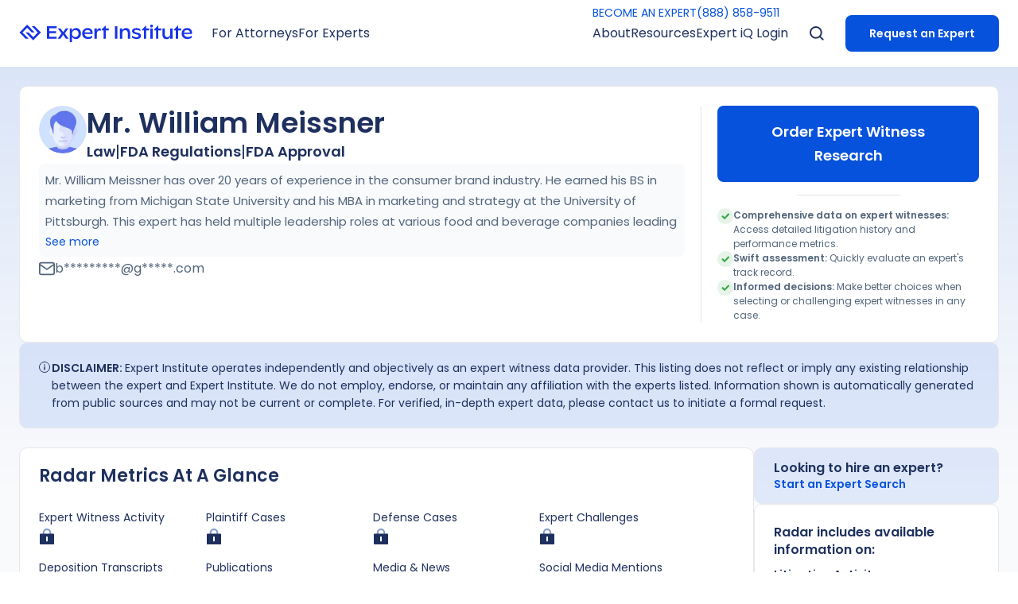

--- FILE ---
content_type: text/html; charset=utf-8
request_url: https://www.expertinstitute.com/experts/mr-william-meissner-43541/
body_size: 35013
content:
<!DOCTYPE html><html lang="en" class="scroll-smooth bg-white text-[62.5%]"><head><script>(function(w,i,g){w[g]=w[g]||[];if(typeof w[g].push=='function')w[g].push(i)})
(window,'GTM-K7DMNGR','google_tags_first_party');</script><script>(function(w,d,s,l){w[l]=w[l]||[];(function(){w[l].push(arguments);})('set', 'developer_id.dY2E1Nz', true);
		var f=d.getElementsByTagName(s)[0],
		j=d.createElement(s);j.async=true;j.src='/qdt8/';
		f.parentNode.insertBefore(j,f);
		})(window,document,'script','dataLayer');</script><meta charSet="utf-8"/><meta name="viewport" content="width=device-width"/><title>Mr. William Meissner - Expert Witness Profile</title><meta name="robots" content="index,follow"/><meta name="description" content="Mr. William Meissner has over 20 years of experience in the consumer brand industry. He earned his BS in marketing from Michigan State University and his MBA in marketing and strategy at the University of Pittsburgh. This expert has held multiple leadership roles at various food and beverage companies leading them to strategic scale. Formerly, he has served as a manager at Tetra Park, brand director at PepsiCo/SoBe, and chief marketing officer for Fuze Beverages. This expert then went on to serve as president and CEO of various companies such as Talking Rain Beverages, Jones Soda, Inc., Genesis Today, Inc., Dunn&#x27;s Riber Brands, and Distant Lands Coffee, Inc. Currently, he serves as a CPG senior executive and CEO of a food and beverage brand agency."/><meta name="twitter:card" content="summary_large_image"/><meta name="twitter:site" content="@ExpertInst"/><meta name="twitter:creator" content="@ExpertInst"/><meta property="og:title" content="Mr. William Meissner - Expert Witness Profile"/><meta property="og:description" content="Mr. William Meissner has over 20 years of experience in the consumer brand industry. He earned his BS in marketing from Michigan State University and his MBA in marketing and strategy at the University of Pittsburgh. This expert has held multiple leadership roles at various food and beverage companies leading them to strategic scale. Formerly, he has served as a manager at Tetra Park, brand director at PepsiCo/SoBe, and chief marketing officer for Fuze Beverages. This expert then went on to serve as president and CEO of various companies such as Talking Rain Beverages, Jones Soda, Inc., Genesis Today, Inc., Dunn&#x27;s Riber Brands, and Distant Lands Coffee, Inc. Currently, he serves as a CPG senior executive and CEO of a food and beverage brand agency."/><meta property="og:url" content="https://www.expertinstitute.com/experts/mr-william-meissner-43541/"/><meta property="og:type" content="article"/><meta property="og:locale" content="en_US"/><meta property="og:site_name" content="Expert Institute"/><link rel="canonical" href="https://www.expertinstitute.com/experts/mr-william-meissner-43541/"/><script type="application/ld+json">{"@context":"https://schema.org","@type":"ProfilePage","@id":"https://www.expertinstitute.com/experts/mr-william-meissner-43541/","mainEntity":{"@type":"Person","@id":"https://www.expertinstitute.com/experts/mr-william-meissner-43541/#person","additionalName":"","address":{"@type":"PostalAddress","addressLocality":"","addressRegion":""},"description":"Mr. William Meissner has over 20 years of experience in the consumer brand industry. He earned his BS in marketing from Michigan State University and his MBA in marketing and strategy at the University of Pittsburgh. This expert has held multiple leadership roles at various food and beverage companies leading them to strategic scale. Formerly, he has served as a manager at Tetra Park, brand director at PepsiCo/SoBe, and chief marketing officer for Fuze Beverages. This expert then went on to serve as president and CEO of various companies such as Talking Rain Beverages, Jones Soda, Inc., Genesis Today, Inc., Dunn's Riber Brands, and Distant Lands Coffee, Inc. Currently, he serves as a CPG senior executive and CEO of a food and beverage brand agency.","familyName":"Meissner","givenName":"William","honorificPrefix":"Mr","honorificSuffix":"","knowsAbout":["Law & Legal: FDA & Drug Safety"],"knowsLanguage":["en-US"],"name":"William Meissner","workLocation":{"@type":"PostalAddress","addressLocality":"","addressRegion":""}}}</script><script type="application/ld+json">{"@context":"https://schema.org","@type":"BreadcrumbList","itemListElement":[{"@type":"ListItem","position":1,"name":"Home","item":"https://www.expertinstitute.com/"},{"@type":"ListItem","position":2,"name":"Expert Witness Directory","item":"https://www.expertinstitute.com/resources/expert-witness-directory/"},{"@type":"ListItem","position":3,"name":"Law","item":"https://www.expertinstitute.com/expert-witness/law/"},{"@type":"ListItem","position":4,"name":"Mr. William Meissner - Expert Witness Profile","item":"https://www.expertinstitute.com/experts/mr-william-meissner-43541/"}]}</script><script type="application/ld+json">{"@context":"https://schema.org","@type":"BreadcrumbList","itemListElement":[{"@type":"ListItem","position":1,"name":"Home","item":"https://www.expertinstitute.com/"},{"@type":"ListItem","position":2,"name":"Expert Witness Directory","item":"https://www.expertinstitute.com/resources/expert-witness-directory/"},{"@type":"ListItem","position":3,"name":"FDA Regulations","item":"https://www.expertinstitute.com/expert-witness/fda-regulations/"},{"@type":"ListItem","position":4,"name":"Mr. William Meissner - Expert Witness Profile","item":"https://www.expertinstitute.com/experts/mr-william-meissner-43541/"}]}</script><script type="application/ld+json">{"@context":"https://schema.org","@type":"BreadcrumbList","itemListElement":[{"@type":"ListItem","position":1,"name":"Home","item":"https://www.expertinstitute.com/"},{"@type":"ListItem","position":2,"name":"Expert Witness Directory","item":"https://www.expertinstitute.com/resources/expert-witness-directory/"},{"@type":"ListItem","position":3,"name":"FDA Approval","item":"https://www.expertinstitute.com/expert-witness/fda-approval/"},{"@type":"ListItem","position":4,"name":"Mr. William Meissner - Expert Witness Profile","item":"https://www.expertinstitute.com/experts/mr-william-meissner-43541/"}]}</script><link rel="preload" as="image" imageSrcSet="/_next/image/?url=%2F_next%2Fstatic%2Fmedia%2Favatar-other.8d83ba3c.png&amp;w=256&amp;q=20 1x, /_next/image/?url=%2F_next%2Fstatic%2Fmedia%2Favatar-other.8d83ba3c.png&amp;w=640&amp;q=20 2x" fetchPriority="high"/><meta name="next-head-count" content="20"/><link rel="icon" href="https://res.cloudinary.com/theexpertinstitute-com/image/upload/v1691179021/cdn/favicon.ico" type="image/x-icon" sizes="any"/><link rel="preload" href="/_next/static/media/eafabf029ad39a43-s.p.woff2" as="font" type="font/woff2" crossorigin="anonymous" data-next-font="size-adjust"/><link rel="preload" href="/_next/static/media/0484562807a97172-s.p.woff2" as="font" type="font/woff2" crossorigin="anonymous" data-next-font="size-adjust"/><script id="ketch" data-nscript="beforeInteractive" type="5133ec84cffbc361d57e99d1-text/javascript">!function(){window.semaphore=window.semaphore||[],window.ketch=function(){window.semaphore.push(arguments)};var e=new URLSearchParams(document.location.search),n=document.createElement("script");n.type="text/javascript", n.src="https://global.ketchcdn.com/web/v2/config/expert_institute/website_smart_tag/boot.js", n.defer=n.async=!0,document.getElementsByTagName("head")[0].appendChild(n)}();</script><link rel="preload" href="/_next/static/css/a5917a59cca56766.css" as="style"/><link rel="stylesheet" href="/_next/static/css/a5917a59cca56766.css" data-n-g=""/><noscript data-n-css=""></noscript><script defer="" nomodule="" src="/_next/static/chunks/polyfills-c67a75d1b6f99dc8.js" type="5133ec84cffbc361d57e99d1-text/javascript"></script><script defer="" src="/_next/static/chunks/9698-05844f30e6c2c43b.js" type="5133ec84cffbc361d57e99d1-text/javascript"></script><script defer="" src="/_next/static/chunks/6985-1a5b609013413a13.js" type="5133ec84cffbc361d57e99d1-text/javascript"></script><script defer="" src="/_next/static/chunks/9184.19b30212ed36b85e.js" type="5133ec84cffbc361d57e99d1-text/javascript"></script><script defer="" src="/_next/static/chunks/2474.f3d1f670d8ce3379.js" type="5133ec84cffbc361d57e99d1-text/javascript"></script><script defer="" src="/_next/static/chunks/1762.d2ce8b3fa34e5342.js" type="5133ec84cffbc361d57e99d1-text/javascript"></script><script defer="" src="/_next/static/chunks/2883.7c63ea71c08dd9fd.js" type="5133ec84cffbc361d57e99d1-text/javascript"></script><script defer="" src="/_next/static/chunks/3372.070a63b98c6b2d9d.js" type="5133ec84cffbc361d57e99d1-text/javascript"></script><script defer="" src="/_next/static/chunks/6685.166bede3939645a0.js" type="5133ec84cffbc361d57e99d1-text/javascript"></script><script defer="" src="/_next/static/chunks/5451.6652968f70940289.js" type="5133ec84cffbc361d57e99d1-text/javascript"></script><script src="/_next/static/chunks/webpack-7fea71dddfa0048a.js" defer="" type="5133ec84cffbc361d57e99d1-text/javascript"></script><script src="/_next/static/chunks/framework-a00f8614f517f0be.js" defer="" type="5133ec84cffbc361d57e99d1-text/javascript"></script><script src="/_next/static/chunks/main-a5aed45c055f7ce8.js" defer="" type="5133ec84cffbc361d57e99d1-text/javascript"></script><script src="/_next/static/chunks/pages/_app-48736de2260b31a2.js" defer="" type="5133ec84cffbc361d57e99d1-text/javascript"></script><script src="/_next/static/chunks/1918-3f1ea3a050d39ec5.js" defer="" type="5133ec84cffbc361d57e99d1-text/javascript"></script><script src="/_next/static/chunks/2819-d1051ed6328d664a.js" defer="" type="5133ec84cffbc361d57e99d1-text/javascript"></script><script src="/_next/static/chunks/8421-961fb09e97ba47a5.js" defer="" type="5133ec84cffbc361d57e99d1-text/javascript"></script><script src="/_next/static/chunks/9455-a91224bbd71779e6.js" defer="" type="5133ec84cffbc361d57e99d1-text/javascript"></script><script src="/_next/static/chunks/4010-6ae3cb1868c7d38b.js" defer="" type="5133ec84cffbc361d57e99d1-text/javascript"></script><script src="/_next/static/chunks/8834-98973051abdcb499.js" defer="" type="5133ec84cffbc361d57e99d1-text/javascript"></script><script src="/_next/static/chunks/5573-6b0b20fdba0ca4a6.js" defer="" type="5133ec84cffbc361d57e99d1-text/javascript"></script><script src="/_next/static/chunks/8061-014fcc9fac4d16a6.js" defer="" type="5133ec84cffbc361d57e99d1-text/javascript"></script><script src="/_next/static/chunks/8476-1927322fd41e76e4.js" defer="" type="5133ec84cffbc361d57e99d1-text/javascript"></script><script src="/_next/static/chunks/8053-5f64d0e062c66793.js" defer="" type="5133ec84cffbc361d57e99d1-text/javascript"></script><script src="/_next/static/chunks/1970-b71d8cd21b939bad.js" defer="" type="5133ec84cffbc361d57e99d1-text/javascript"></script><script src="/_next/static/chunks/3945-1d930337b79ec959.js" defer="" type="5133ec84cffbc361d57e99d1-text/javascript"></script><script src="/_next/static/chunks/5626-2a85242b378af34a.js" defer="" type="5133ec84cffbc361d57e99d1-text/javascript"></script><script src="/_next/static/chunks/4000-d2d0540248cf640c.js" defer="" type="5133ec84cffbc361d57e99d1-text/javascript"></script><script src="/_next/static/chunks/9977-f127269dbe2b22ee.js" defer="" type="5133ec84cffbc361d57e99d1-text/javascript"></script><script src="/_next/static/chunks/540-be9e971b833feab3.js" defer="" type="5133ec84cffbc361d57e99d1-text/javascript"></script><script src="/_next/static/chunks/5865-3cd81e511c3e053f.js" defer="" type="5133ec84cffbc361d57e99d1-text/javascript"></script><script src="/_next/static/chunks/2245-a7d995d77c5c46e3.js" defer="" type="5133ec84cffbc361d57e99d1-text/javascript"></script><script src="/_next/static/chunks/2868-bcff76521b149382.js" defer="" type="5133ec84cffbc361d57e99d1-text/javascript"></script><script src="/_next/static/chunks/pages/experts/%5Bslug%5D-ea89a698c633d393.js" defer="" type="5133ec84cffbc361d57e99d1-text/javascript"></script><script src="/_next/static/6FOdrZzxJTuPY6RMwV41Z/_buildManifest.js" defer="" type="5133ec84cffbc361d57e99d1-text/javascript"></script><script src="/_next/static/6FOdrZzxJTuPY6RMwV41Z/_ssgManifest.js" defer="" type="5133ec84cffbc361d57e99d1-text/javascript"></script><style id="__jsx-2972563539">html{font-family:'__Poppins_9b613d', '__Poppins_Fallback_9b613d'}</style></head><body><div id="__next"><nav class="fixed top-0 z-50 h-[5rem] w-full bg-white py-[1.8rem] lg:h-[8.4rem] lg:py-[unset] transition-transform"><div class="max-w-layout mx-auto hidden h-full w-full px-[2.4rem] lg:block"><div class="relative flex h-full items-center"><a href="/"><div class="flex cursor-pointer justify-center lg:max-w-[15rem] xl:max-w-none"><svg xmlns="http://www.w3.org/2000/svg" width="218" height="21.395" viewBox="0 0 216.99 21.395"><g id="Group_170868" data-name="Group 170868" transform="translate(-119.893 -31.233)"><g id="Group_774" data-name="Group 774" transform="translate(119.893 31.233)"><path id="Path_730" data-name="Path 730" d="M2123.016,1755.386h-3.839l7.678,7.679-5.759,5.759-5.759-5.759H2111.5l9.6,9.6,9.6-9.6Z" transform="translate(-2103.827 -1753.467)" fill="#1733e7"></path><path id="Path_731" data-name="Path 731" d="M2106.732,1762.831l5.759-5.759,5.759,5.759h3.839l-9.6-9.6-9.6,9.6,7.679,7.679h3.839Z" transform="translate(-2102.893 -1753.233)" fill="#1733e7"></path></g><g id="Group_775" data-name="Group 775" transform="translate(154.441 31.598)"><path id="Path_732" data-name="Path 732" d="M2153.808,1768.285v2.457h-12.161v-15.353h12.062v2.457h-9.046v3.706h8.5v2.347h-8.5v4.386Z" transform="translate(-2141.647 -1753.832)" fill="#1733e7"></path><path id="Path_733" data-name="Path 733" d="M2167.041,1771.078l-3.465-4.847-3.454,4.847h-3.41l4.835-6.624-4.572-5.966h3.388l3.213,4.408,3.246-4.408h3.4l-4.551,5.966,4.825,6.624Z" transform="translate(-2143.282 -1754.168)" fill="#1733e7"></path><path id="Path_734" data-name="Path 734" d="M2184.87,1764.635a3.967,3.967,0,0,0-4.079-4.234,4.054,4.054,0,0,0-4.156,4.31,3.931,3.931,0,0,0,4.079,4.189A4.006,4.006,0,0,0,2184.87,1764.635Zm3.026-.066c0,4.079-2.774,6.81-6.086,6.81a5.541,5.541,0,0,1-5.132-2.961v6.72h-2.884v-16.71h2.884v2.9a5.46,5.46,0,0,1,5.341-3.4C2185.55,1757.923,2187.9,1760.807,2187.9,1764.569Z" transform="translate(-2145.136 -1754.107)" fill="#1733e7"></path><path id="Path_735" data-name="Path 735" d="M2194.292,1763.34h7.534c-.143-1.919-1.437-2.994-3.63-2.994A3.642,3.642,0,0,0,2194.292,1763.34Zm10.11,1.787h-10.166c.3,2.358,2.127,3.761,5.012,3.761a7.7,7.7,0,0,0,4.727-1.622v2.445a8.951,8.951,0,0,1-5.308,1.667c-4.42,0-7.37-2.786-7.37-6.821,0-3.651,2.577-6.634,6.9-6.634,3.948,0,6.207,2.2,6.207,5.911Z" transform="translate(-2147.036 -1754.107)" fill="#1733e7"></path><path id="Path_736" data-name="Path 736" d="M2216.737,1758.757v2.774a3.379,3.379,0,0,0-2.073-.614c-1.775,0-3.054,1.415-3.065,4.234v5.9h-2.917v-12.589h2.9v3.169c.625-2.3,1.727-3.4,3.393-3.4A2.91,2.91,0,0,1,2216.737,1758.757Z" transform="translate(-2148.923 -1754.14)" fill="#1733e7"></path><path id="Path_737" data-name="Path 737" d="M2237.556,1755.377h3.016v15.374h-3.016Z" transform="translate(-2152.057 -1753.83)" fill="#1733e7"></path><path id="Path_738" data-name="Path 738" d="M2257.422,1763.945v7.084h-2.906v-6.415c0-2.807-1.063-4.123-3.312-4.123-2.434,0-3.706,1.688-3.706,3.947v6.591h-2.885V1758.44h2.873v2.73a4.815,4.815,0,0,1,4.815-3.235C2255.535,1757.935,2257.422,1760.107,2257.422,1763.945Z" transform="translate(-2152.823 -1754.108)" fill="#1733e7"></path><path id="Path_739" data-name="Path 739" d="M2261.576,1769.7v-2.478a9.023,9.023,0,0,0,5.56,1.875c1.843,0,2.764-.592,2.764-1.634,0-.548-.209-1.184-1.7-1.568l-2.873-.7c-2.686-.68-3.706-1.886-3.706-3.531,0-2.193,2.083-3.729,5.559-3.729a8.973,8.973,0,0,1,5.023,1.393v2.423a8.242,8.242,0,0,0-4.88-1.557c-1.875,0-2.785.581-2.785,1.447,0,.724.625,1.141,2.073,1.47l2.665.614c2.226.493,3.618,1.546,3.618,3.629,0,2.4-2.083,4.036-5.56,4.036A10.193,10.193,0,0,1,2261.576,1769.7Z" transform="translate(-2154.664 -1754.108)" fill="#1733e7"></path><path id="Path_740" data-name="Path 740" d="M2329.821,1760.278h-3.761v10.33h-2.927v-10.33h-2.5v-.788l5.43-5.429v3.958h3.761Z" transform="translate(-2161.073 -1753.688)" fill="#1733e7"></path><path id="Path_741" data-name="Path 741" d="M2301.86,1760.278H2298.1v10.33h-2.927v-10.33h-2.5v-.788l5.429-5.429v3.958h3.761Z" transform="translate(-2158.038 -1753.688)" fill="#1733e7"></path><path id="Path_742" data-name="Path 742" d="M2284.717,1760.278h-3.761v10.33h-2.928v-10.33h-2.5v-.788l5.43-5.429v3.958h3.761Z" transform="translate(-2156.178 -1753.688)" fill="#1733e7"></path><path id="Path_743" data-name="Path 743" d="M2287.53,1757.974h2.906v12.589h-2.906Zm-.3-2.807a1.766,1.766,0,1,1,1.766,1.568A1.642,1.642,0,0,1,2287.234,1755.167Z" transform="translate(-2157.448 -1753.642)" fill="#1733e7"></path><path id="Path_744" data-name="Path 744" d="M2317.259,1758.5v12.589h-2.906v-2.533a4.776,4.776,0,0,1-4.661,2.994c-3.257,0-5.1-1.985-5.1-5.582V1758.5h2.906v6.975c0,2.456,1.13,3.641,3.279,3.641,2.248,0,3.575-1.535,3.575-3.839V1758.5Z" transform="translate(-2159.333 -1754.169)" fill="#1733e7"></path><path id="Path_745" data-name="Path 745" d="M2334.6,1763.352h7.534c-.143-1.918-1.437-2.994-3.63-2.994A3.642,3.642,0,0,0,2334.6,1763.352Zm10.111,1.787H2334.54c.3,2.358,2.128,3.762,5.012,3.762a7.7,7.7,0,0,0,4.726-1.623v2.445a8.942,8.942,0,0,1-5.308,1.667c-4.419,0-7.369-2.785-7.369-6.821,0-3.652,2.577-6.635,6.9-6.635,3.948,0,6.207,2.2,6.207,5.911Z" transform="translate(-2162.264 -1754.108)" fill="#1733e7"></path><path id="Path_746" data-name="Path 746" d="M2227.822,1760.266h-3.761v10.33h-2.928v-10.33h-2.5v-.788l5.43-5.43v3.959h3.761Z" transform="translate(-2150.002 -1753.686)" fill="#1733e7"></path></g></g></svg></div></a><div class="relative flex h-full w-full items-center"><div class="mx-[2.4rem] mr-auto flex h-full items-center gap-[2.4rem]"><div class="pointer relative flex h-full items-center"><p class="after:transparent text-blue-base lg:text-blackLight flex h-full items-center text-[1.4rem] leading-[1.8rem] after:absolute after:left-[-25%] after:bottom-[-1.6rem] after:block after:h-[1.6rem] after:w-[150%] after:content-[&#x27;&#x27;] md:text-[1.6rem] md:leading-[2.6rem]">For Attorneys</p></div><div class="pointer relative flex h-full items-center"><p class="after:transparent text-blue-base lg:text-blackLight flex h-full items-center text-[1.4rem] leading-[1.8rem] after:absolute after:left-[-25%] after:bottom-[-1.6rem] after:block after:h-[1.6rem] after:w-[150%] after:content-[&#x27;&#x27;] md:text-[1.6rem] md:leading-[2.6rem]">For Experts</p></div></div><div class="relative flex h-full"><div class="absolute z-[100] w-full pt-[.6rem] transition-all duration-100 ease-in-out"><div class="flex gap-[3rem]"><a class="group flex items-center font-bold text-[1.6rem] leading-[2.6rem] tracking-[0] transition duration-300 md:text-[1.8rem] md:leading-[3rem] text-blue-base cta-s text-[1.4rem] font-[400] leading-[2rem] md:text-[1.4rem] md:leading-[2rem]" href="/expert-iq/get-hired/">BECOME AN EXPERT</a><a class="group flex items-center font-bold text-[1.6rem] leading-[2.6rem] tracking-[0] transition duration-300 md:text-[1.8rem] md:leading-[3rem] text-blue-base cta-s text-[1.4rem] font-[400] leading-[2rem] md:text-[1.4rem] md:leading-[2rem]" href="tel:8888589511"> (888) 858-9511</a></div></div><div class="mx-[2.4rem] ml-auto flex h-full items-center gap-[1.5rem] xl:gap-[2.4rem]"><div class="pointer relative flex h-full items-center"><p class="after:transparent text-blue-base lg:text-blackLight flex h-full items-center text-[1.4rem] leading-[1.8rem] after:absolute after:left-[-25%] after:bottom-[-1.6rem] after:block after:h-[1.6rem] after:w-[150%] after:content-[&#x27;&#x27;] md:text-[1.6rem] md:leading-[2.6rem]">About</p><div style="position:absolute;left:0;top:0" class=" shadow-card_desktop translate-x-[-15%] translate-y-[10rem] overflow-hidden rounded-[1rem] before:absolute before:top-[-1.6rem] before:block before:h-[1.6rem] before:w-full before:bg-transparent before:content-[&#x27;&#x27;] "><div class="hidden flex min-w-[26rem] bg-white px-[2.3rem] pt-[4rem] lg:px-[4rem] lg:py-[3rem]"><div class="flex justify-between md:gap-[1.5rem] lg:gap-[6.5rem]"><div class="flex flex-col gap-[3rem]"><a class="font-semibold text-[1.4rem] leading-[1.8rem] text-navy cursor-pointer hover:text-blue-base cta-s lg:animate-[slidetop_.3s_ease-in-out_0s_both]" href="/about/our-story/">Our Story</a><a class="text-navy hover:text-blue-base cursor-pointer text-[1.4rem] font-semibold leading-[1.8rem] lg:animate-[slidetop_.3s_ease-in-out_0.08s_both]" href="/results/client-testimonials/">Client Testimonials</a><a class="font-semibold text-[1.4rem] leading-[1.8rem] text-navy cursor-pointer hover:text-blue-base cta-s lg:animate-[slidetop_.3s_ease-in-out_0.16s_both]" href="/results/measurable-impact/">Measurable Impact</a><a class="font-semibold text-[1.4rem] leading-[1.8rem] text-navy cursor-pointer hover:text-blue-base cta-s lg:animate-[slidetop_.3s_ease-in-out_0.24s_both]" href="/about/our-team/">Our Team</a><a class="font-semibold text-[1.4rem] leading-[1.8rem] text-navy cursor-pointer hover:text-blue-base cta-s lg:animate-[slidetop_.3s_ease-in-out_0.32s_both]" href="/about/locations/">Locations</a><a class="font-semibold text-[1.4rem] leading-[1.8rem] text-navy cursor-pointer hover:text-blue-base cta-s lg:animate-[slidetop_.3s_ease-in-out_0.4s_both]" href="/about/careers/">Careers</a></div></div></div></div></div><div class="pointer relative flex h-full items-center"><p class="after:transparent text-blue-base lg:text-blackLight flex h-full items-center text-[1.4rem] leading-[1.8rem] after:absolute after:left-[-25%] after:bottom-[-1.6rem] after:block after:h-[1.6rem] after:w-[150%] after:content-[&#x27;&#x27;] md:text-[1.6rem] md:leading-[2.6rem]">Resources</p><div style="position:absolute;left:0;top:0" class=" shadow-card_desktop translate-x-[-15%] translate-y-[10rem] overflow-hidden rounded-[1rem] before:absolute before:top-[-1.6rem] before:block before:h-[1.6rem] before:w-full before:bg-transparent before:content-[&#x27;&#x27;] "><div class="hidden flex min-w-[26rem] bg-white px-[2.3rem] pt-[4rem] lg:px-[4rem] lg:py-[3rem]"><div class="flex justify-between md:gap-[1.5rem] lg:gap-[6.5rem]"><div class="flex flex-col gap-[3rem]"><a class="font-semibold text-[1.4rem] leading-[1.8rem] text-navy cursor-pointer hover:text-blue-base cta-s lg:animate-[slidetop_.3s_ease-in-out_0s_both]" href="/resources/insights/">Insights</a><a class="font-semibold text-[1.4rem] leading-[1.8rem] text-navy cursor-pointer hover:text-blue-base cta-s lg:animate-[slidetop_.3s_ease-in-out_0.08s_both]" href="/resources/case-studies/">Case Studies</a><a class="font-semibold text-[1.4rem] leading-[1.8rem] text-navy cursor-pointer hover:text-blue-base cta-s lg:animate-[slidetop_.3s_ease-in-out_0.16s_both]" href="/resources/litigation-guides/">Litigation Guides</a><a class="font-semibold text-[1.4rem] leading-[1.8rem] text-navy cursor-pointer hover:text-blue-base cta-s lg:animate-[slidetop_.3s_ease-in-out_0.24s_both]" href="/resources/whitepaper/">White Papers</a><a class="font-semibold text-[1.4rem] leading-[1.8rem] text-navy cursor-pointer hover:text-blue-base cta-s lg:animate-[slidetop_.3s_ease-in-out_0.32s_both]" href="/resources/webinar/">Webinars</a><a class="font-semibold text-[1.4rem] leading-[1.8rem] text-navy cursor-pointer hover:text-blue-base cta-s lg:animate-[slidetop_.3s_ease-in-out_0.4s_both]" href="/resources/expert-witness-fees/">Expert Witness Fees</a><a class="font-semibold text-[1.4rem] leading-[1.8rem] text-navy cursor-pointer hover:text-blue-base cta-s lg:animate-[slidetop_.3s_ease-in-out_0.48s_both]" href="/resources/expert-witness-directory/">Expert Witness Directory</a></div></div></div></div></div><div class="pointer relative flex h-full items-center"><p class="after:transparent text-blue-base lg:text-blackLight flex h-full items-center text-[1.4rem] leading-[1.8rem] after:absolute after:left-[-25%] after:bottom-[-1.6rem] after:block after:h-[1.6rem] after:w-[150%] after:content-[&#x27;&#x27;] md:text-[1.6rem] md:leading-[2.6rem]">Expert iQ Login</p><div style="position:absolute;left:0;top:0" class=" shadow-card_desktop translate-x-[-15%] translate-y-[10rem] overflow-hidden rounded-[1rem] before:absolute before:top-[-1.6rem] before:block before:h-[1.6rem] before:w-full before:bg-transparent before:content-[&#x27;&#x27;] "><div class="hidden flex min-w-[26rem] bg-white px-[2.3rem] pt-[4rem] lg:px-[4rem] lg:py-[3rem]"><div class="flex justify-between md:gap-[1.5rem] lg:gap-[6.5rem]"><div class="flex flex-col gap-[3rem]"><a class="font-semibold text-[1.4rem] leading-[1.8rem] text-navy cursor-pointer hover:text-blue-base cta-s lg:animate-[slidetop_.3s_ease-in-out_0s_both]" href="https://expert-iq.com/auth/login">Attorney Login</a><a class="font-semibold text-[1.4rem] leading-[1.8rem] text-navy cursor-pointer hover:text-blue-base cta-s lg:animate-[slidetop_.3s_ease-in-out_0.08s_both]" href="https://experts.expert-iq.com/auth/login">Expert Login</a></div></div></div></div></div></div><div class="relative flex w-[2.4rem] items-center"><img alt="Search Icon" width="24" height="24" decoding="async" data-nimg="1" class="absolute cursor-pointer p-[0.3rem] transition-opacity duration-100 opacity-100" style="color:transparent" src="[data-uri]"/><div class="absolute cursor-pointer transition-opacity duration-100 pointer-events-none opacity-0" role="button" tabindex="0"><svg xmlns="http://www.w3.org/2000/svg" width="24" height="24" viewBox="0 0 24 24" fill="none"><path d="M17.9995 6L5.99951 18" stroke="#1E305E" stroke-width="2" stroke-linecap="round" stroke-linejoin="round"></path><path d="M5.99951 6L17.9995 18" stroke="#1E305E" stroke-width="2" stroke-linecap="round" stroke-linejoin="round"></path></svg></div></div><div class=" mt-auto flex flex-col justify-self-end px-[2.3rem] pt-[2.3rem] lg:mt-[unset] lg:ml-[2.4rem] lg:flex-row lg:items-center lg:p-[unset] "><a class="group flex items-center font-bold text-[1.6rem] leading-[2.6rem] tracking-[0] transition duration-300 md:text-[1.8rem] md:leading-[3rem] bg-blue-base hover:bg-blue-hover cta-p rounded-[.8rem] p-[1.25rem] text-white md:px-[3rem] md:py-[1.8rem] justify-center text-[1.4rem] leading-[3rem] md:py-[.8rem] md:text-[1.4rem] md:leading-[3rem]" href="/process/request-an-expert/">Request an Expert</a></div></div></div></div></div><div class="h-full w-full px-[2.4rem] lg:hidden"><div class="flex h-full items-center justify-between"><a href="/"><div class="flex max-w-[17rem] cursor-pointer justify-center"><svg xmlns="http://www.w3.org/2000/svg" width="216.99" height="21.395" viewBox="0 0 216.99 21.395">
  <g id="Group_170868" data-name="Group 170868" transform="translate(-119.893 -31.233)">
    <g id="Group_774" data-name="Group 774" transform="translate(119.893 31.233)">
      <path id="Path_730" data-name="Path 730" d="M2123.016,1755.386h-3.839l7.678,7.679-5.759,5.759-5.759-5.759H2111.5l9.6,9.6,9.6-9.6Z" transform="translate(-2103.827 -1753.467)" fill="#1733e7"/>
      <path id="Path_731" data-name="Path 731" d="M2106.732,1762.831l5.759-5.759,5.759,5.759h3.839l-9.6-9.6-9.6,9.6,7.679,7.679h3.839Z" transform="translate(-2102.893 -1753.233)" fill="#1733e7"/>
    </g>
    <g id="Group_775" data-name="Group 775" transform="translate(154.441 31.598)">
      <path id="Path_732" data-name="Path 732" d="M2153.808,1768.285v2.457h-12.161v-15.353h12.062v2.457h-9.046v3.706h8.5v2.347h-8.5v4.386Z" transform="translate(-2141.647 -1753.832)" fill="#1733e7"/>
      <path id="Path_733" data-name="Path 733" d="M2167.041,1771.078l-3.465-4.847-3.454,4.847h-3.41l4.835-6.624-4.572-5.966h3.388l3.213,4.408,3.246-4.408h3.4l-4.551,5.966,4.825,6.624Z" transform="translate(-2143.282 -1754.168)" fill="#1733e7"/>
      <path id="Path_734" data-name="Path 734" d="M2184.87,1764.635a3.967,3.967,0,0,0-4.079-4.234,4.054,4.054,0,0,0-4.156,4.31,3.931,3.931,0,0,0,4.079,4.189A4.006,4.006,0,0,0,2184.87,1764.635Zm3.026-.066c0,4.079-2.774,6.81-6.086,6.81a5.541,5.541,0,0,1-5.132-2.961v6.72h-2.884v-16.71h2.884v2.9a5.46,5.46,0,0,1,5.341-3.4C2185.55,1757.923,2187.9,1760.807,2187.9,1764.569Z" transform="translate(-2145.136 -1754.107)" fill="#1733e7"/>
      <path id="Path_735" data-name="Path 735" d="M2194.292,1763.34h7.534c-.143-1.919-1.437-2.994-3.63-2.994A3.642,3.642,0,0,0,2194.292,1763.34Zm10.11,1.787h-10.166c.3,2.358,2.127,3.761,5.012,3.761a7.7,7.7,0,0,0,4.727-1.622v2.445a8.951,8.951,0,0,1-5.308,1.667c-4.42,0-7.37-2.786-7.37-6.821,0-3.651,2.577-6.634,6.9-6.634,3.948,0,6.207,2.2,6.207,5.911Z" transform="translate(-2147.036 -1754.107)" fill="#1733e7"/>
      <path id="Path_736" data-name="Path 736" d="M2216.737,1758.757v2.774a3.379,3.379,0,0,0-2.073-.614c-1.775,0-3.054,1.415-3.065,4.234v5.9h-2.917v-12.589h2.9v3.169c.625-2.3,1.727-3.4,3.393-3.4A2.91,2.91,0,0,1,2216.737,1758.757Z" transform="translate(-2148.923 -1754.14)" fill="#1733e7"/>
      <path id="Path_737" data-name="Path 737" d="M2237.556,1755.377h3.016v15.374h-3.016Z" transform="translate(-2152.057 -1753.83)" fill="#1733e7"/>
      <path id="Path_738" data-name="Path 738" d="M2257.422,1763.945v7.084h-2.906v-6.415c0-2.807-1.063-4.123-3.312-4.123-2.434,0-3.706,1.688-3.706,3.947v6.591h-2.885V1758.44h2.873v2.73a4.815,4.815,0,0,1,4.815-3.235C2255.535,1757.935,2257.422,1760.107,2257.422,1763.945Z" transform="translate(-2152.823 -1754.108)" fill="#1733e7"/>
      <path id="Path_739" data-name="Path 739" d="M2261.576,1769.7v-2.478a9.023,9.023,0,0,0,5.56,1.875c1.843,0,2.764-.592,2.764-1.634,0-.548-.209-1.184-1.7-1.568l-2.873-.7c-2.686-.68-3.706-1.886-3.706-3.531,0-2.193,2.083-3.729,5.559-3.729a8.973,8.973,0,0,1,5.023,1.393v2.423a8.242,8.242,0,0,0-4.88-1.557c-1.875,0-2.785.581-2.785,1.447,0,.724.625,1.141,2.073,1.47l2.665.614c2.226.493,3.618,1.546,3.618,3.629,0,2.4-2.083,4.036-5.56,4.036A10.193,10.193,0,0,1,2261.576,1769.7Z" transform="translate(-2154.664 -1754.108)" fill="#1733e7"/>
      <path id="Path_740" data-name="Path 740" d="M2329.821,1760.278h-3.761v10.33h-2.927v-10.33h-2.5v-.788l5.43-5.429v3.958h3.761Z" transform="translate(-2161.073 -1753.688)" fill="#1733e7"/>
      <path id="Path_741" data-name="Path 741" d="M2301.86,1760.278H2298.1v10.33h-2.927v-10.33h-2.5v-.788l5.429-5.429v3.958h3.761Z" transform="translate(-2158.038 -1753.688)" fill="#1733e7"/>
      <path id="Path_742" data-name="Path 742" d="M2284.717,1760.278h-3.761v10.33h-2.928v-10.33h-2.5v-.788l5.43-5.429v3.958h3.761Z" transform="translate(-2156.178 -1753.688)" fill="#1733e7"/>
      <path id="Path_743" data-name="Path 743" d="M2287.53,1757.974h2.906v12.589h-2.906Zm-.3-2.807a1.766,1.766,0,1,1,1.766,1.568A1.642,1.642,0,0,1,2287.234,1755.167Z" transform="translate(-2157.448 -1753.642)" fill="#1733e7"/>
      <path id="Path_744" data-name="Path 744" d="M2317.259,1758.5v12.589h-2.906v-2.533a4.776,4.776,0,0,1-4.661,2.994c-3.257,0-5.1-1.985-5.1-5.582V1758.5h2.906v6.975c0,2.456,1.13,3.641,3.279,3.641,2.248,0,3.575-1.535,3.575-3.839V1758.5Z" transform="translate(-2159.333 -1754.169)" fill="#1733e7"/>
      <path id="Path_745" data-name="Path 745" d="M2334.6,1763.352h7.534c-.143-1.918-1.437-2.994-3.63-2.994A3.642,3.642,0,0,0,2334.6,1763.352Zm10.111,1.787H2334.54c.3,2.358,2.128,3.762,5.012,3.762a7.7,7.7,0,0,0,4.726-1.623v2.445a8.942,8.942,0,0,1-5.308,1.667c-4.419,0-7.369-2.785-7.369-6.821,0-3.652,2.577-6.635,6.9-6.635,3.948,0,6.207,2.2,6.207,5.911Z" transform="translate(-2162.264 -1754.108)" fill="#1733e7"/>
      <path id="Path_746" data-name="Path 746" d="M2227.822,1760.266h-3.761v10.33h-2.928v-10.33h-2.5v-.788l5.43-5.43v3.959h3.761Z" transform="translate(-2150.002 -1753.686)" fill="#1733e7"/>
    </g>
  </g>
</svg>
</div></a><div id="top"></div><button class="mr-[-1rem] flex h-[3.5rem] cursor-pointer flex-col justify-center  px-[1rem]" aria-label="navigation"><div class="before:contents-[&#x27;&#x27;] after:contents-[&#x27;&#x27;] bg-blue-base before:bg-blue-base after:bg-blue-base h-[.2rem] w-[1.8rem] rounded-[0.1rem] before:block before:h-[.2rem] before:w-full before:translate-y-[-.7rem] before:rounded-[0.1rem] after:block after:h-[.2rem] after:w-full after:translate-y-[.5rem] after:rounded-[0.1rem]"></div></button></div></div></nav><div class="after:block after:w-full after:pt-[5rem] after:content-[&#x27;&#x27;] after:lg:pt-[8.4rem]"></div><div id="mobile-menu"></div><div id="modal-portal-root"></div><div class="relative"><section class="shadow-card_1 fixed bottom-[0px] z-20 w-full bg-white transition-opacity duration-300 lg:bottom-auto lg:top-[0px] lg:block pointer-events-none opacity-0"><div class="max-w-layout mx-auto flex items-center justify-between px-[2.4rem] py-[1.2rem] sm:py-[1.2rem]"><div class="flex w-full flex-col items-start justify-between gap-[1.2rem] sm:flex-row sm:gap-[0]"><div class="hidden flex-none flex-row items-center gap-[0.8rem] md:flex md:gap-[1.2rem]"><div class="block"><svg width="36" height="36" viewBox="0 0 36 36" fill="none" xmlns="http://www.w3.org/2000/svg"><g clip-path="url(#clip0_191_335)"><path d="M9.36 24.97C9.04 24.97 8.73 24.82 8.54 24.54C7.21 22.61 6.5 20.35 6.5 18C6.5 11.66 11.66 6.5 18 6.5C24.34 6.5 29.5 11.66 29.5 18C29.5 20.22 28.86 22.38 27.66 24.24C27.36 24.7 26.74 24.84 26.28 24.54C25.82 24.24 25.68 23.62 25.98 23.16C26.97 21.62 27.5 19.84 27.5 18C27.5 12.76 23.24 8.5 18 8.5C12.76 8.5 8.5 12.76 8.5 18C8.5 19.94 9.08 21.81 10.18 23.4C10.49 23.85 10.38 24.48 9.93 24.79C9.76 24.91 9.56 24.97 9.36 24.97Z" fill="#021D4F"></path><path d="M17.9993 23.97C14.7093 23.97 12.0293 21.29 12.0293 18C12.0293 14.71 14.7093 12.03 17.9993 12.03C21.2893 12.03 23.9693 14.71 23.9693 18C23.9693 21.29 21.2893 23.97 17.9993 23.97ZM17.9993 15.03C16.3593 15.03 15.0293 16.36 15.0293 18C15.0293 19.64 16.3593 20.97 17.9993 20.97C19.6393 20.97 20.9693 19.64 20.9693 18C20.9693 16.36 19.6393 15.03 17.9993 15.03Z" fill="#0652DD"></path><path d="M6.0807 30.46C5.8207 30.46 5.5607 30.36 5.3607 30.15C2.2007 26.87 0.470703 22.56 0.470703 18C0.470703 8.32997 8.3307 0.469971 18.0007 0.469971C27.6707 0.469971 35.5307 8.33997 35.5307 18C35.5307 22.33 33.9407 26.49 31.0507 29.71C30.6807 30.12 30.0507 30.16 29.6407 29.79C29.2307 29.42 29.1907 28.79 29.5607 28.38C32.1207 25.53 33.5307 21.85 33.5307 18.01C33.5307 9.43997 26.5607 2.47997 18.0007 2.47997C9.4407 2.47997 2.4707 9.42997 2.4707 18C2.4707 22.04 4.0107 25.86 6.8107 28.77C7.1907 29.17 7.1807 29.8 6.7807 30.18C6.5907 30.37 6.3407 30.46 6.0907 30.46H6.0807Z" fill="#021D4F"></path><path d="M18.0001 35.99C14.8201 35.99 11.7401 35.19 9.09008 33.68C8.62008 33.41 8.33008 32.92 8.33008 32.38V31.74C8.33008 28.02 11.7001 25.22 16.1701 25.22H20.3301C24.8001 25.22 28.1701 28.02 28.1701 31.74V32.08C28.1701 32.6 27.9001 33.08 27.4601 33.36C24.6701 35.08 21.4001 35.99 18.0001 35.99ZM11.3401 31.48C13.3601 32.47 15.6401 32.99 18.0001 32.99C20.5401 32.99 22.9801 32.39 25.1301 31.24C24.8201 29.48 22.8601 28.22 20.3301 28.22H16.1701C13.5301 28.22 11.5101 29.61 11.3401 31.49V31.48Z" fill="#0652DD"></path></g><defs><clipPath id="clip0_191_335"><rect width="36" height="36" fill="white"></rect></clipPath></defs></svg></div><div class="flex items-center gap-[0.5rem] md:gap-[1.6rem]"><p class="text-[1.6rem] leading-[2.6rem] tracking-[0] md:text-[1.8rem] md:leading-[3rem] text-gray-dark_1 font-bold !text-[1.6rem] !leading-[2.2rem] pr-[0.6rem] md:pr-[1.6rem] border-r border-[#50657C]">Expert Radar</p><p class="text-[1.6rem] leading-[2.6rem] tracking-[0] md:text-[1.8rem] md:leading-[3rem] text-gray-dark_1 font-bold !text-[1.6rem] !leading-[2.2rem] md:!leading-[2.2rem]">Mr. William Meissner</p></div></div><div class="flex w-full flex-col items-center justify-center gap-[1.2rem] md:flex-row md:justify-end md:gap-[2.4rem]"><button class="!m-0 h-fit w-full !p-[0rem] !text-[1.6rem] !leading-normal hover:underline sm:w-auto hidden 
  py-[1.25rem] rounded-[.8rem] font-bold text-[1.6rem] leading-[2.6rem] transition-colors
  md:py-[1.8rem] md:text-[1.8rem] md:leading-[3rem]
 text-blue-base cta-s bg-transparent">Demo this Radar profile</button><button class="gb_btmod h-fit w-full !py-[1rem] !font-bold sm:w-auto md:px-[1rem] 
  py-[1.25rem] rounded-[.8rem] font-bold text-[1.6rem] leading-[2.6rem] transition-colors
  md:py-[1.8rem] md:text-[1.8rem] md:leading-[3rem]
 text-white bg-blue-base cta-p text-[1.4rem] px-[2.4rem] py-[0.6rem] font-[400] leading-[2rem] md:text-[1.4rem] md:leading-[2rem] hover:bg-blue-hover">Order Expert Witness Research</button></div></div></div><div id="bar" class="flex items-center justify-center gap-[1.2rem] bg-[#021D4F] px-[2.4rem] py-[1.2rem] hidden"><p class="text-[1.6rem] leading-[2.6rem] tracking-[0] md:text-[1.8rem] md:leading-[3rem] text-white !text-[1.4rem] !leading-normal">Get a FREE Demo of <!-- -->Mr. William Meissner<!-- -->&#x27;s Radar Profile</p><button class="gb_btmod !m-0 h-fit w-full !p-[0rem] !text-[1.6rem] !leading-normal !text-white underline sm:w-auto 
  py-[1.25rem] rounded-[.8rem] font-bold text-[1.6rem] leading-[2.6rem] transition-colors
  md:py-[1.8rem] md:text-[1.8rem] md:leading-[3rem]
 text-gray-dark_3 bg-transparent cta-s">Get a Demo</button></div></section><div class="absolute z-[-2] h-full w-full bg-[#F9FAFC]"></div><div class="bg-publicExpert absolute z-[-1] h-[600px] w-full"></div><div class="max-w-layout mx-auto flex flex-col gap-[2.4rem] px-[2.4rem]"><div class="!mb-0 pt-[2.4rem]"><div class="flex flex-col justify-between gap-[2.4rem] rounded-[10px] border bg-white p-[2.4rem] lg:flex-row lg:gap-[0]"><div class="flex flex-col gap-[1.4rem] lg:gap-[2.4rem] lg:pr-[2rem]"><div class="items-start gap-[1.6rem] md:flex lg:mb-0"><span class="bg-gray-light relative block h-[6rem] w-[6rem] min-w-[6rem] overflow-hidden rounded-full"><img alt="Mr. William Meissner" fetchPriority="high" width="240" height="240" decoding="async" data-nimg="1" style="color:transparent" srcSet="/_next/image/?url=%2F_next%2Fstatic%2Fmedia%2Favatar-other.8d83ba3c.png&amp;w=256&amp;q=20 1x, /_next/image/?url=%2F_next%2Fstatic%2Fmedia%2Favatar-other.8d83ba3c.png&amp;w=640&amp;q=20 2x" src="/_next/image/?url=%2F_next%2Fstatic%2Fmedia%2Favatar-other.8d83ba3c.png&amp;w=640&amp;q=20"/></span><div><h1 class="font-semibold text-blackLight text-[2.9rem] leading-[3.5rem] md:text-[3.6rem] md:leading-[4.3rem] text-[2.2rem] leading-[3.5rem] md:text-[3.6rem]">Mr. William Meissner</h1><div class="flex flex-wrap gap-2"><div class="flex gap-2"><a href="/expert-witness/law/"><p class="text-[1.6rem] leading-[2.6rem] tracking-[0] md:text-[1.8rem] md:leading-[3rem] text-blackLight font-bold hover:text-blue-base">Law</p></a><p class="text-[1.6rem] leading-[2.6rem] tracking-[0] md:text-[1.8rem] md:leading-[3rem] text-blackLight !text-[2rem]">|</p></div><div class="flex gap-2"><a href="/expert-witness/fda-regulations/"><p class="text-[1.6rem] leading-[2.6rem] tracking-[0] md:text-[1.8rem] md:leading-[3rem] text-blackLight font-bold hover:text-blue-base">FDA Regulations</p></a><p class="text-[1.6rem] leading-[2.6rem] tracking-[0] md:text-[1.8rem] md:leading-[3rem] text-blackLight !text-[2rem]">|</p></div><div class="flex gap-2"><a href="/expert-witness/fda-approval/"><p class="text-[1.6rem] leading-[2.6rem] tracking-[0] md:text-[1.8rem] md:leading-[3rem] text-blackLight font-bold hover:text-blue-base">FDA Approval</p></a></div></div></div></div><div class="flex flex-col gap-[0.6rem]"></div><div class="rounded-[8px] bg-[#F9FAFC] p-[0.8rem]" id="bio"><div class="prose !max-w-none overflow-hidden h-[8rem]"><p class="text-[1.6rem] leading-[2.6rem] tracking-[0] md:text-[1.8rem] md:leading-[3rem] text-gray-dark_1 !text-[1.5rem] !md:text-[1.6rem] !leading-[2.6rem]">Mr. William Meissner has over 20 years of experience in the consumer brand industry. He earned his BS in marketing from Michigan State University and his MBA in marketing and strategy at the University of Pittsburgh. This expert has held multiple leadership roles at various food and beverage companies leading them to strategic scale. Formerly, he has served as a manager at Tetra Park, brand director at PepsiCo/SoBe, and chief marketing officer for Fuze Beverages. This expert then went on to serve as president and CEO of various companies such as Talking Rain Beverages, Jones Soda, Inc., Genesis Today, Inc., Dunn&#x27;s Riber Brands, and Distant Lands Coffee, Inc. Currently, he serves as a CPG senior executive and CEO of a food and beverage brand agency.</p></div><button class="text-blue-base text-[1.4rem] hover:underline">See more</button></div><div class="flex flex-col justify-start gap-[2rem] md:flex-row lg:items-center lg:gap-[6rem]"><div class="flex items-center gap-1"><div><svg xmlns="http://www.w3.org/2000/svg" width="20" height="20" viewBox="0 0 20 20" fill="none"><path d="M2.68938 2.69H17.2994C18.3094 2.69 19.1194 3.51 19.1294 4.52V15.48C19.1294 16.49 18.3094 17.3 17.2994 17.31H2.68938C1.67938 17.31 0.869375 16.49 0.859375 15.48V4.52C0.859375 3.51 1.67938 2.7 2.68938 2.69Z" stroke="#50657C" stroke-width="1.65" stroke-linecap="round" stroke-linejoin="round"></path><path d="M19.1291 4.52L9.99914 10.91L0.869141 4.52" stroke="#50657C" stroke-width="1.65" stroke-linecap="round" stroke-linejoin="round"></path></svg></div><p class="text-[1.6rem] leading-[2.6rem] tracking-[0] md:text-[1.8rem] md:leading-[3rem] text-gray-dark_1 !text-[1.6rem]">b*********@g*****.com</p></div></div></div><div class="flex-none lg:basis-[350px] lg:border-l lg:pl-[2rem]"><div class="flex w-full justify-center"><button class="gb_btmod h-fit justify-center p-[1.25rem] md:mb-0 md:px-[2.4rem] 
  py-[1.25rem] rounded-[.8rem] font-bold text-[1.6rem] leading-[2.6rem] transition-colors
  md:py-[1.8rem] md:text-[1.8rem] md:leading-[3rem]
 text-white bg-blue-base cta-p hover:bg-blue-hover">Order Expert Witness Research</button></div><div class="my-[1.6rem] mx-auto w-[130px] border-t"></div><div id="demo-copy" class="hidden"><div class="flex h-fit flex-col gap-[1.6rem]"><div><p class="text-[1.4rem] font-bold leading-normal text-[#50657C]">Get a FREE Demo of <!-- -->Mr. William Meissner<!-- -->&#x27;s Radar Profile</p></div><button class="h-fit justify-center p-[1.25rem] md:mb-0 md:px-[2.4rem] cta-p text-[1.4rem] font-bold leading-[2.6rem] text-[#1E305E] border-[#1E305E] border-[.1rem] rounded-[.6rem] px-[2rem] py-[.7rem]">Get a demo</button><div><p class="text-[1.2rem] leading-normal text-[#50657C]">Review this expert&#x27;s litigation history, supporting legal docs, publications, professional background, and more.</p></div></div></div><div id="checkmarks" class="flex h-fit flex-col gap-[1.6rem]"><div class="flex gap-[0.8rem]"><div class="min-w-[2rem]"><svg xmlns="http://www.w3.org/2000/svg" width="20" height="20" viewBox="0 0 20 20" fill="none"><circle cx="10" cy="10" r="10" fill="#32A745" fill-opacity="0.12"></circle><path d="M9.04693 14.2105L5.26367 10.3026L6.69042 8.82898L9.04693 11.263L13.8367 6.31577L15.2637 7.78966L9.04693 14.2105Z" fill="#32A745"></path></svg></div><div><p class="text-[1.6rem] leading-[2.6rem] tracking-[0] md:text-[1.8rem] md:leading-[3rem] text-gray-dark_1 !text-[1.2rem] !leading-[1.8rem]"><span class="font-bold">Comprehensive data on expert witnesses:</span> <!-- -->Access detailed litigation history and performance metrics.</p></div></div><div class="flex gap-[0.8rem]"><div class="min-w-[2rem]"><svg xmlns="http://www.w3.org/2000/svg" width="20" height="20" viewBox="0 0 20 20" fill="none"><circle cx="10" cy="10" r="10" fill="#32A745" fill-opacity="0.12"></circle><path d="M9.04693 14.2105L5.26367 10.3026L6.69042 8.82898L9.04693 11.263L13.8367 6.31577L15.2637 7.78966L9.04693 14.2105Z" fill="#32A745"></path></svg></div><div><p class="text-[1.6rem] leading-[2.6rem] tracking-[0] md:text-[1.8rem] md:leading-[3rem] text-gray-dark_1 !text-[1.2rem] !leading-[1.8rem]"><span class="font-bold">Swift assessment:</span> Quickly evaluate an expert&#x27;s track record.</p></div></div><div class="flex gap-[0.8rem]"><div class="min-w-[2rem]"><svg xmlns="http://www.w3.org/2000/svg" width="20" height="20" viewBox="0 0 20 20" fill="none"><circle cx="10" cy="10" r="10" fill="#32A745" fill-opacity="0.12"></circle><path d="M9.04693 14.2105L5.26367 10.3026L6.69042 8.82898L9.04693 11.263L13.8367 6.31577L15.2637 7.78966L9.04693 14.2105Z" fill="#32A745"></path></svg></div><div><p class="text-[1.6rem] leading-[2.6rem] tracking-[0] md:text-[1.8rem] md:leading-[3rem] text-gray-dark_1 !text-[1.2rem] !leading-[1.8rem]"><span class="font-bold">Informed decisions:</span> Make better choices when selecting or challenging expert witnesses in any case.</p></div></div></div></div></div></div><div class="w-full rounded-[10px] border bg-[#0652DD1A] p-[2rem] px-[2.4rem]"><div class="flex gap-[0.6rem]"><div class="min-w-[1.6rem] pt-[0.3rem]"><svg xmlns="http://www.w3.org/2000/svg" width="14" height="14" viewBox="0 0 14 14" fill="none"><path d="M3.3888 1.59545C4.45772 0.881218 5.71443 0.5 7 0.5C8.72391 0.5 10.3772 1.18482 11.5962 2.40381C12.8152 3.62279 13.5 5.27609 13.5 7C13.5 8.28558 13.1188 9.54229 12.4046 10.6112C11.6903 11.6801 10.6752 12.5132 9.48745 13.0052C8.29973 13.4972 6.99279 13.6259 5.73192 13.3751C4.47104 13.1243 3.31285 12.5052 2.40381 11.5962C1.49477 10.6872 0.875703 9.52896 0.624899 8.26809C0.374095 7.00721 0.502817 5.70028 0.994786 4.51256C1.48676 3.32484 2.31988 2.30968 3.3888 1.59545Z" stroke="#1E305E"></path><path d="M7.70697 10.5H6.29297V6.293H7.70627L7.70697 10.5ZM7.70697 4.9133H6.29297V3.5H7.70627L7.70697 4.9133Z" fill="#1E305E"></path></svg></div><p class="text-blackLight !text-[1.4rem] !leading-[2.2rem]"><strong>DISCLAIMER: </strong> Expert Institute operates independently and objectively as an expert witness data provider. This listing does not reflect or imply any existing relationship between the expert and Expert Institute. We do not employ, endorse, or maintain any affiliation with the experts listed. Information shown is automatically generated from public sources and may not be current or complete. For verified, in-depth expert data, please contact us to initiate a formal request.</p></div></div></div><div id="pop-in" class="bg-blue-base fixed bottom-[20%] right-5 z-[20] w-[90%] rounded-[0.8rem] p-[1.8rem] transition-transform sm:right-[60px] sm:bottom-[60px] sm:w-[43rem] slide-right pointer-events-none opacity-0"><button id="close-pop" class="absolute top-[6px] right-[10px] text-[1.4rem] text-white">✕</button><div class="flex flex-col gap-[1.2rem]"><p class="text-[1.4rem] uppercase leading-normal text-white">LIVE DEMO</p><p class="text-[1.4rem] font-bold leading-normal text-white">Get a FREE Demo of <!-- -->Mr. William Meissner<!-- -->&#x27;s Radar Profile</p><p class="hidden text-[1.4rem] leading-normal text-white sm:block">Review this expert&#x27;s litigation history, supporting legal docs, publications, professional background, and more.</p><button class="cta-p h-fit w-fit justify-center !bg-white !px-[2rem] !py-[0.6rem] text-[1.4rem] leading-[2rem] text-white md:text-[1.4rem] md:leading-[2rem] 
  py-[1.25rem] rounded-[.8rem] font-bold text-[1.6rem] leading-[2.6rem] transition-colors
  md:py-[1.8rem] md:text-[1.8rem] md:leading-[3rem]
 text-white bg-blue-base cta-p hover:bg-blue-hover">Get a demo</button></div></div><div class="max-w-layout mx-auto mb-[3rem] w-full justify-between px-[2.4rem] md:mb-[4rem] md:mt-[0rem] lg:flex lg:flex-row lg:gap-[2.4rem]"><div class="lg:max-w-3/4 w-full basis-3/4"><div class="!my-[2.4rem] w-full lg:mr-[2.4rem]"><div class="w-full rounded-[10px] border bg-white p-[2rem] px-[2.4rem]"><h3 class="font-semibold text-blackLight text-[2.2rem] leading-[3rem] mb-[1.8rem]">Radar Metrics At A Glance</h3><div class="flex flex-col justify-start gap-2 md:flex-row md:flex-wrap"><div class="flex items-center justify-between py-[1rem] md:block md:max-w-[24%] md:basis-[24%]"><p class="text-[1.6rem] leading-[2.6rem] tracking-[0] md:text-[1.8rem] md:leading-[3rem] text-gray-dark_1 text-navy !text-[1.4rem] !leading-[1.8rem] md:mb-[0.5rem] pr-[1.5rem]">Expert Witness Activity</p><div class="relative h-[16px] w-[16px] md:h-[20px] md:w-[20px]"><img alt="lock icon" loading="lazy" decoding="async" data-nimg="fill" style="position:absolute;height:100%;width:100%;left:0;top:0;right:0;bottom:0;color:transparent" src="[data-uri]"/></div></div><div class="flex items-center justify-between py-[1rem] md:block md:max-w-[24%] md:basis-[24%]"><p class="text-[1.6rem] leading-[2.6rem] tracking-[0] md:text-[1.8rem] md:leading-[3rem] text-gray-dark_1 text-navy !text-[1.4rem] !leading-[1.8rem] md:mb-[0.5rem] pr-[1.5rem]">Plaintiff Cases</p><div class="relative h-[16px] w-[16px] md:h-[20px] md:w-[20px]"><img alt="lock icon" loading="lazy" decoding="async" data-nimg="fill" style="position:absolute;height:100%;width:100%;left:0;top:0;right:0;bottom:0;color:transparent" src="[data-uri]"/></div></div><div class="flex items-center justify-between py-[1rem] md:block md:max-w-[24%] md:basis-[24%]"><p class="text-[1.6rem] leading-[2.6rem] tracking-[0] md:text-[1.8rem] md:leading-[3rem] text-gray-dark_1 text-navy !text-[1.4rem] !leading-[1.8rem] md:mb-[0.5rem] pr-[1.5rem]">Defense Cases</p><div class="relative h-[16px] w-[16px] md:h-[20px] md:w-[20px]"><img alt="lock icon" loading="lazy" decoding="async" data-nimg="fill" style="position:absolute;height:100%;width:100%;left:0;top:0;right:0;bottom:0;color:transparent" src="[data-uri]"/></div></div><div class="flex items-center justify-between py-[1rem] md:block md:max-w-[24%] md:basis-[24%]"><p class="text-[1.6rem] leading-[2.6rem] tracking-[0] md:text-[1.8rem] md:leading-[3rem] text-gray-dark_1 text-navy !text-[1.4rem] !leading-[1.8rem] md:mb-[0.5rem] pr-[1.5rem]">Expert Challenges</p><div class="relative h-[16px] w-[16px] md:h-[20px] md:w-[20px]"><img alt="lock icon" loading="lazy" decoding="async" data-nimg="fill" style="position:absolute;height:100%;width:100%;left:0;top:0;right:0;bottom:0;color:transparent" src="[data-uri]"/></div></div><div class="flex items-center justify-between py-[1rem] md:block md:max-w-[24%] md:basis-[24%]"><p class="text-[1.6rem] leading-[2.6rem] tracking-[0] md:text-[1.8rem] md:leading-[3rem] text-gray-dark_1 text-navy !text-[1.4rem] !leading-[1.8rem] md:mb-[0.5rem] pr-[1.5rem]">Deposition Transcripts</p><div class="relative h-[16px] w-[16px] md:h-[20px] md:w-[20px]"><img alt="lock icon" loading="lazy" decoding="async" data-nimg="fill" style="position:absolute;height:100%;width:100%;left:0;top:0;right:0;bottom:0;color:transparent" src="[data-uri]"/></div></div><div class="flex items-center justify-between py-[1rem] md:block md:max-w-[24%] md:basis-[24%]"><p class="text-[1.6rem] leading-[2.6rem] tracking-[0] md:text-[1.8rem] md:leading-[3rem] text-gray-dark_1 text-navy !text-[1.4rem] !leading-[1.8rem] md:mb-[0.5rem] pr-[1.5rem]">Publications</p><div class="relative h-[16px] w-[16px] md:h-[20px] md:w-[20px]"><img alt="lock icon" loading="lazy" decoding="async" data-nimg="fill" style="position:absolute;height:100%;width:100%;left:0;top:0;right:0;bottom:0;color:transparent" src="[data-uri]"/></div></div><div class="flex items-center justify-between py-[1rem] md:block md:max-w-[24%] md:basis-[24%]"><p class="text-[1.6rem] leading-[2.6rem] tracking-[0] md:text-[1.8rem] md:leading-[3rem] text-gray-dark_1 text-navy !text-[1.4rem] !leading-[1.8rem] md:mb-[0.5rem] pr-[1.5rem]">Media &amp; News</p><div class="relative h-[16px] w-[16px] md:h-[20px] md:w-[20px]"><img alt="lock icon" loading="lazy" decoding="async" data-nimg="fill" style="position:absolute;height:100%;width:100%;left:0;top:0;right:0;bottom:0;color:transparent" src="[data-uri]"/></div></div><div class="flex items-center justify-between py-[1rem] md:block md:max-w-[24%] md:basis-[24%]"><p class="text-[1.6rem] leading-[2.6rem] tracking-[0] md:text-[1.8rem] md:leading-[3rem] text-gray-dark_1 text-navy !text-[1.4rem] !leading-[1.8rem] md:mb-[0.5rem] pr-[1.5rem]">Social Media Mentions</p><div class="relative h-[16px] w-[16px] md:h-[20px] md:w-[20px]"><img alt="lock icon" loading="lazy" decoding="async" data-nimg="fill" style="position:absolute;height:100%;width:100%;left:0;top:0;right:0;bottom:0;color:transparent" src="[data-uri]"/></div></div></div></div></div><div class="my-[6rem] w-full overflow-hidden rounded-[10px] border bg-white pt-[2rem]"><div class="px-[1.8rem]"><div class="mb-[1.8rem] flex items-center justify-start gap-4"><h3 class="font-semibold text-blackLight text-[2.2rem] leading-[3rem]">Expert Witness Activity</h3></div><div class="relative w-full rounded-[10px]"><table class="w-full"><thead><tr><th class="bg-[#F6F8FC] py-[1.6rem] px-4 first:rounded-l-[10px] last:rounded-r-[10px] md:min-w-[150px]"><p class="text-[1.6rem] leading-[2.6rem] tracking-[0] md:text-[1.8rem] md:leading-[3rem] text-blackLight text-[1rem] leading-[1.4rem] md:!text-[1.3rem] md:!leading-[1.9rem] uppercase text-left">Case Name</p></th><th class="bg-[#F6F8FC] py-[1.6rem] px-4 first:rounded-l-[10px] last:rounded-r-[10px] md:min-w-[150px]"><p class="text-[1.6rem] leading-[2.6rem] tracking-[0] md:text-[1.8rem] md:leading-[3rem] text-blackLight text-[1rem] leading-[1.4rem] md:!text-[1.3rem] md:!leading-[1.9rem] uppercase text-left">Role</p></th><th class="bg-[#F6F8FC] py-[1.6rem] px-4 first:rounded-l-[10px] last:rounded-r-[10px] md:min-w-[150px]"><p class="text-[1.6rem] leading-[2.6rem] tracking-[0] md:text-[1.8rem] md:leading-[3rem] text-blackLight text-[1rem] leading-[1.4rem] md:!text-[1.3rem] md:!leading-[1.9rem] uppercase text-left">Filed Date</p></th></tr></thead></table><div class="flex flex-col items-center justify-center bg-white px-[2.4rem] py-[3rem] md:py-[4rem]"><h4 class="font-semibold text-blackLight text-[2.2rem] leading-[3rem] my-[1rem] mb-[2.5rem] text-center text-[2.2rem] leading-[3rem]">Unlock <!-- -->Mr. William Meissner<!-- -->&#x27;s<!-- --> full profile</h4><button class="gb_btmod h-fit w-fit justify-center p-[1.25rem] md:mb-0 md:px-[3rem] 
  py-[1.25rem] rounded-[.8rem] font-bold text-[1.6rem] leading-[2.6rem] transition-colors
  md:py-[1.8rem] md:text-[1.8rem] md:leading-[3rem]
 text-white bg-blue-base cta-p hover:bg-blue-hover">Order Expert Witness Research</button></div></div></div></div><div class="mx-auto mt-[6rem] mb-[4rem] w-full border bg-white px-[1.8rem] py-[2.4rem] rounded-[10px]"><h3 class="font-semibold text-blackLight text-[2.2rem] leading-[3rem]">Litigation Analytics</h3><div class="flex flex-col gap-[2rem]"><div class="flex w-full flex-col gap-[2rem] md:flex-row"><div class="mx-auto mt-[2rem] w-full basis-2/5 rounded-[10px] border px-[2.1rem] py-[1.6rem]"><h4 class="font-semibold text-blackLight text-[1.6rem] leading-[2rem] md:text-[2rem] md:leading-[2.8rem] text-gray-dark_2 mb-[2rem] !text-[1.6rem]">Retained By</h4><div class="flex blur-sm"><div class="flex flex-col gap-2"><div class="flex gap-1"><div class="h-[1.2rem] w-[1.2rem] rounded bg-[#B7CDFA]"></div><p class="text-[1.6rem] leading-[2.6rem] tracking-[0] md:text-[1.8rem] md:leading-[3rem] text-gray-dark_1 !text-[1.2rem] !leading-[1.5rem]">Defense</p></div><div class="flex gap-1"><div class="h-[1.2rem] w-[1.2rem] rounded bg-[#45B476]"></div><p class="text-[1.6rem] leading-[2.6rem] tracking-[0] md:text-[1.8rem] md:leading-[3rem] text-gray-dark_1 !text-[1.2rem] !leading-[1.5rem]">Plaintiff</p></div></div><div><svg width="200" height="200" style="display:inline-block"><g transform="translate(100, 100)"><g><path d="M-86.603,50A100,100,0,0,1,0,-100L0,-50A50,50,0,0,0,-43.301,25Z" fill="#B7CDFA"></path><text transform="translate(-64.95190528383293,-37.49999999999996)" dy=".35em" class="fill-current text-blackLight font-bold" text-anchor="middle" font-size="13px" fill="#000">33<!-- -->%</text></g><g><path d="M0,-100A100,100,0,1,1,-86.603,50L-43.301,25A50,50,0,1,0,0,-50Z" fill="#45B476"></path><text transform="translate(64.9519052838329,37.499999999999986)" dy=".35em" class="fill-current text-blackLight font-bold" text-anchor="middle" font-size="13px" fill="#000">67<!-- -->%</text></g></g></svg></div></div></div><div class="mx-auto w-full basis-3/5 rounded-[10px] border px-[2.1rem] py-[1.6rem] md:mt-[2rem]"><h4 class="font-semibold text-blackLight text-[1.6rem] leading-[2rem] md:text-[2rem] md:leading-[2.8rem] text-gray-dark_2 mb-[2rem] !text-[1.6rem]">Activity over time</h4><div class="h-full blur-sm"><div class="flex h-full"><div class="border-gray-dark_3 flex h-[150px] w-fit flex-col-reverse justify-between border-r-2 md:h-4/5"><p class="opacity-0">0</p><p>25</p><p>50</p><p>75</p><p>100</p></div><div class="flex w-full items-end justify-between md:h-4/5"><div class="flex h-full w-full flex-col-reverse items-center"><p class="border-gray-dark_3 w-full border-t-2 text-center">200<!-- -->0</p><div class="h-1/3 w-[12px] border-t-[24px] border-[#B7CDFA] bg-[#5C61F9] md:w-[22px]"></div></div><div class="flex h-full w-full flex-col-reverse items-center"><p class="border-gray-dark_3 w-full border-t-2 text-center"><span class="opacity-0">0</span></p><div class="h-3/4 w-[12px] border-t-[24px] border-[#B7CDFA] bg-[#5C61F9] md:w-[22px]"></div></div><div class="flex h-full w-full flex-col-reverse items-center"><p class="border-gray-dark_3 w-full border-t-2 text-center">200<!-- -->2</p><div class="h-1/4 w-[12px] border-t-[24px] border-[#B7CDFA] bg-[#5C61F9] md:w-[22px]"></div></div><div class="flex h-full w-full flex-col-reverse items-center"><p class="border-gray-dark_3 w-full border-t-2 text-center"><span class="opacity-0">0</span></p><div class="h-3/5 w-[12px] border-t-[24px] border-[#B7CDFA] bg-[#5C61F9] md:w-[22px]"></div></div><div class="flex h-full w-full flex-col-reverse items-center"><p class="border-gray-dark_3 w-full border-t-2 text-center">200<!-- -->4</p><div class="h-2/3 w-[12px] border-t-[24px] border-[#B7CDFA] bg-[#5C61F9] md:w-[22px]"></div></div><div class="flex h-full w-full flex-col-reverse items-center"><p class="border-gray-dark_3 w-full border-t-2 text-center"><span class="opacity-0">0</span></p><div class="h-1/2 w-[12px] border-t-[24px] border-[#B7CDFA] bg-[#5C61F9] md:w-[22px]"></div></div><div class="flex h-full w-full flex-col-reverse items-center"><p class="border-gray-dark_3 w-full border-t-2 text-center">200<!-- -->6</p><div class="h-3/5 w-[12px] border-t-[24px] border-[#B7CDFA] bg-[#5C61F9] md:w-[22px]"></div></div><div class="flex h-full w-full flex-col-reverse items-center"><p class="border-gray-dark_3 w-full border-t-2 text-center"><span class="opacity-0">0</span></p><div class="h-1/5 w-[12px] border-t-[24px] border-[#B7CDFA] bg-[#5C61F9] md:w-[22px]"></div></div><div class="flex h-full w-full flex-col-reverse items-center"><p class="border-gray-dark_3 w-full border-t-2 text-center">200<!-- -->8</p><div class="h-1/3 w-[12px] border-t-[24px] border-[#B7CDFA] bg-[#5C61F9] md:w-[22px]"></div></div><div class="flex h-full w-full flex-col-reverse items-center"><p class="border-gray-dark_3 w-full border-t-2 text-center"><span class="opacity-0">0</span></p><div class="h-1/2 w-[12px] border-t-[24px] border-[#B7CDFA] bg-[#5C61F9] md:w-[22px]"></div></div><div class="flex h-full w-full flex-col-reverse items-center"><p class="border-gray-dark_3 w-full border-t-2 text-center">20<!-- -->10</p><div class="h-2/5 w-[12px] border-t-[24px] border-[#B7CDFA] bg-[#5C61F9] md:w-[22px]"></div></div><div class="flex h-full w-full flex-col-reverse items-center"><p class="border-gray-dark_3 w-full border-t-2 text-center"><span class="opacity-0">0</span></p><div class="h-4/5 w-[12px] border-t-[24px] border-[#B7CDFA] bg-[#5C61F9] md:w-[22px]"></div></div></div></div></div></div></div><div class="flex w-full flex-col gap-[2rem] md:flex-row"><div class="w-full rounded-[10px] border px-[2.1rem] py-[1.6rem] md:min-h-[280px]"><h4 class="font-semibold text-blackLight text-[1.6rem] leading-[2rem] md:text-[2rem] md:leading-[2.8rem] text-gray-dark_2 mb-[2rem] !text-[1.6rem]">Activity by state</h4><div class="relative w-full blur-sm"><img alt="Map of USA" loading="lazy" width="620" height="292" decoding="async" data-nimg="1" style="color:transparent;width:100%" srcSet="/_next/image/?url=%2F_next%2Fstatic%2Fmedia%2Fmap-1.887341c5.png&amp;w=640&amp;q=75 1x, /_next/image/?url=%2F_next%2Fstatic%2Fmedia%2Fmap-1.887341c5.png&amp;w=1920&amp;q=75 2x" src="/_next/image/?url=%2F_next%2Fstatic%2Fmedia%2Fmap-1.887341c5.png&amp;w=1920&amp;q=75"/></div></div><div class="w-full rounded-[10px] border px-[2.1rem] py-[1.6rem]"><h4 class="font-semibold text-blackLight text-[1.6rem] leading-[2rem] md:text-[2rem] md:leading-[2.8rem] text-gray-dark_2 mb-[2rem] !text-[1.6rem]">Case Outcome</h4><div class="flex h-full blur-sm"><div class="border-gray-dark_3 flex h-[150px] w-fit flex-col-reverse justify-between border-r-2 md:h-4/5"><p>0</p><p>25</p><p>50</p><p>75</p><p>100</p></div><div class="border-gray-dark_3 flex w-full items-end justify-between gap-2 border-b-2 md:h-4/5"><div class="h-1/4 w-[24px] bg-[#5C61F9]"></div><div class="h-2/5 w-[24px] bg-[#5C61F9]"></div><div class="h-3/4 w-[24px] bg-[#5C61F9]"></div><div class="h-1/2 w-[24px] bg-[#5C61F9]"></div><div class="h-1/2 w-[24px] bg-[#5C61F9]"></div><div class="h-1/3 w-[24px] bg-[#5C61F9]"></div><div class="h-1/3 w-[24px] bg-[#5C61F9]"></div><div class="h-4/5 w-[24px] bg-[#5C61F9]"></div><div class="h-3/5 w-[24px] bg-[#5C61F9]"></div></div></div></div></div></div></div><div class="my-[6rem] w-full overflow-hidden rounded-[10px] border bg-white pt-[2rem]"><div class="px-[1.8rem]"><div class="mb-[1.8rem] flex items-center justify-start gap-4"><h3 class="font-semibold text-blackLight text-[2.2rem] leading-[3rem]">Publications</h3></div><div class="relative w-full rounded-[10px]"><table class="w-full"><thead><tr><th class="bg-[#F6F8FC] py-[1.6rem] px-4 first:rounded-l-[10px] last:rounded-r-[10px] md:min-w-[150px]"><p class="text-[1.6rem] leading-[2.6rem] tracking-[0] md:text-[1.8rem] md:leading-[3rem] text-blackLight text-[1rem] leading-[1.4rem] md:!text-[1.3rem] md:!leading-[1.9rem] uppercase text-left">Title</p></th><th class="bg-[#F6F8FC] py-[1.6rem] px-4 first:rounded-l-[10px] last:rounded-r-[10px] md:min-w-[150px]"><p class="text-[1.6rem] leading-[2.6rem] tracking-[0] md:text-[1.8rem] md:leading-[3rem] text-blackLight text-[1rem] leading-[1.4rem] md:!text-[1.3rem] md:!leading-[1.9rem] uppercase text-left">Type</p></th></tr></thead></table><div class="flex flex-col items-center justify-center bg-white px-[2.4rem] py-[3rem] md:py-[4rem]"><h4 class="font-semibold text-blackLight text-[2.2rem] leading-[3rem] my-[1rem] mb-[2.5rem] text-center text-[2.2rem] leading-[3rem]">Unlock <!-- -->Mr. William Meissner<!-- -->&#x27;s<!-- --> full profile</h4><button class="gb_btmod h-fit w-fit justify-center p-[1.25rem] md:mb-0 md:px-[3rem] 
  py-[1.25rem] rounded-[.8rem] font-bold text-[1.6rem] leading-[2.6rem] transition-colors
  md:py-[1.8rem] md:text-[1.8rem] md:leading-[3rem]
 text-white bg-blue-base cta-p hover:bg-blue-hover">Order Expert Witness Research</button></div></div></div></div><div class="!my-[2.4rem] w-full lg:mr-[2.4rem]"><div class="w-full rounded-[10px] border bg-white"><div class="flex flex-col md:flex-row md:gap-[1.8rem] lg:gap-[2.4rem]"><div class="py-[4.8rem] px-[2.4rem]"><h3 class="font-semibold text-blackLight text-[2rem] leading-[2.4rem] md:text-[2.8rem] md:leading-[3.9rem] mb-[1.8rem]">What to expect from a Radar profile</h3><div class="my-[3.6rem] flex flex-col gap-[1.6rem]"><div class="flex gap-[0.8rem]"><div class="min-w-[2rem]"><svg xmlns="http://www.w3.org/2000/svg" width="20" height="20" viewBox="0 0 20 20" fill="none"><circle cx="10" cy="10" r="10" fill="#32A745" fill-opacity="0.12"></circle><path d="M9.04693 14.2105L5.26367 10.3026L6.69042 8.82898L9.04693 11.263L13.8367 6.31577L15.2637 7.78966L9.04693 14.2105Z" fill="#32A745"></path></svg></div><div class="flex flex-col gap-[0.8rem]"><p class="text-[1.6rem] leading-[2.6rem] tracking-[0] md:text-[1.8rem] md:leading-[3rem] text-blackLight !text-[1.6rem] !leading-[2.1rem] font-bold">Access detailed litigation history and performance metrics.</p><p class="text-[1.6rem] leading-[2.6rem] tracking-[0] md:text-[1.8rem] md:leading-[3rem] text-gray-dark_1 !text-[1.4rem] !leading-[2rem]">Access your Radar profile through Expert iQ, our secure, cloud-based platform that hosts AI-driven insights.</p></div></div><div class="flex gap-[0.8rem]"><div class="min-w-[2rem]"><svg xmlns="http://www.w3.org/2000/svg" width="20" height="20" viewBox="0 0 20 20" fill="none"><circle cx="10" cy="10" r="10" fill="#32A745" fill-opacity="0.12"></circle><path d="M9.04693 14.2105L5.26367 10.3026L6.69042 8.82898L9.04693 11.263L13.8367 6.31577L15.2637 7.78966L9.04693 14.2105Z" fill="#32A745"></path></svg></div><div class="flex flex-col gap-[0.8rem]"><p class="text-[1.6rem] leading-[2.6rem] tracking-[0] md:text-[1.8rem] md:leading-[3rem] text-blackLight !text-[1.6rem] !leading-[2.1rem] font-bold">Delivered in <!-- -->5–7<!-- --> business days</p><p class="text-[1.6rem] leading-[2.6rem] tracking-[0] md:text-[1.8rem] md:leading-[3rem] text-gray-dark_1 !text-[1.4rem] !leading-[2rem]">Receive your profile swiftly, with Radar gathering intelligence from thousands of data points.</p></div></div><div class="flex gap-[0.8rem]"><div class="min-w-[2rem]"><svg xmlns="http://www.w3.org/2000/svg" width="20" height="20" viewBox="0 0 20 20" fill="none"><circle cx="10" cy="10" r="10" fill="#32A745" fill-opacity="0.12"></circle><path d="M9.04693 14.2105L5.26367 10.3026L6.69042 8.82898L9.04693 11.263L13.8367 6.31577L15.2637 7.78966L9.04693 14.2105Z" fill="#32A745"></path></svg></div><div class="flex flex-col gap-[0.8rem]"><p class="text-[1.6rem] leading-[2.6rem] tracking-[0] md:text-[1.8rem] md:leading-[3rem] text-blackLight !text-[1.6rem] !leading-[2.1rem] font-bold">24/7 monitoring for 12 months</p><p class="text-[1.6rem] leading-[2.6rem] tracking-[0] md:text-[1.8rem] md:leading-[3rem] text-gray-dark_1 !text-[1.4rem] !leading-[2rem]">Stay informed with continuous monitoring and live alerts, ensuring your profile is always up-to-date.</p></div></div></div><div class="flex w-[100%] flex-col items-center justify-center gap-[1.4rem] md:flex-row md:justify-start"><button class="gb_btmod h-fit !py-[1rem] !font-bold md:px-[1rem] 
  py-[1.25rem] rounded-[.8rem] font-bold text-[1.6rem] leading-[2.6rem] transition-colors
  md:py-[1.8rem] md:text-[1.8rem] md:leading-[3rem]
 text-white bg-blue-base cta-p text-[1.4rem] px-[2.4rem] py-[0.6rem] font-[400] leading-[2rem] md:text-[1.4rem] md:leading-[2rem] hover:bg-blue-hover">Order Expert Witness Research</button><button class="flex items-center gap-[0.4rem] !py-0 !text-[1.4rem] underline 
  py-[1.25rem] rounded-[.8rem] font-bold text-[1.6rem] leading-[2.6rem] transition-colors
  md:py-[1.8rem] md:text-[1.8rem] md:leading-[3rem]
 text-blue-base cta-s bg-transparent"><svg xmlns="http://www.w3.org/2000/svg" width="20" height="20" viewBox="0 0 20 20" fill="none"><path d="M10.2376 18.5715C14.84 18.5715 18.571 14.8405 18.571 10.2381C18.571 5.63575 14.84 1.90479 10.2376 1.90479C5.63526 1.90479 1.9043 5.63575 1.9043 10.2381C1.9043 14.8405 5.63526 18.5715 10.2376 18.5715Z" stroke="#0652DD" stroke-width="1.6" stroke-linecap="round" stroke-linejoin="round"></path><path d="M8.57227 6.90479L13.5723 10.2381L8.57227 13.5715V6.90479Z" stroke="#0652DD" stroke-width="1.6" stroke-linecap="round" stroke-linejoin="round"></path></svg>Watch the video</button></div></div><div class="relative flex flex-none flex-col items-center justify-center gap-[4rem] overflow-hidden rounded-b-[10px] md:basis-[330px] md:rounded-r-[10px] md:rounded-bl-[0]"><img alt="bakground" loading="lazy" decoding="async" data-nimg="fill" style="position:absolute;height:100%;width:100%;left:0;top:0;right:0;bottom:0;color:transparent" sizes="100vw" srcSet="/_next/image/?url=%2F_next%2Fstatic%2Fmedia%2Fbg-radar.56b206ea.png&amp;w=640&amp;q=75 640w, /_next/image/?url=%2F_next%2Fstatic%2Fmedia%2Fbg-radar.56b206ea.png&amp;w=750&amp;q=75 750w, /_next/image/?url=%2F_next%2Fstatic%2Fmedia%2Fbg-radar.56b206ea.png&amp;w=828&amp;q=75 828w, /_next/image/?url=%2F_next%2Fstatic%2Fmedia%2Fbg-radar.56b206ea.png&amp;w=1080&amp;q=75 1080w, /_next/image/?url=%2F_next%2Fstatic%2Fmedia%2Fbg-radar.56b206ea.png&amp;w=1200&amp;q=75 1200w, /_next/image/?url=%2F_next%2Fstatic%2Fmedia%2Fbg-radar.56b206ea.png&amp;w=1920&amp;q=75 1920w, /_next/image/?url=%2F_next%2Fstatic%2Fmedia%2Fbg-radar.56b206ea.png&amp;w=2048&amp;q=75 2048w, /_next/image/?url=%2F_next%2Fstatic%2Fmedia%2Fbg-radar.56b206ea.png&amp;w=3840&amp;q=75 3840w" src="/_next/image/?url=%2F_next%2Fstatic%2Fmedia%2Fbg-radar.56b206ea.png&amp;w=3840&amp;q=75"/><div class="mt-[-6rem]"><img alt="Expert iQ logo" loading="lazy" width="150" height="38" decoding="async" data-nimg="1" class="relative z-[2]" style="color:transparent" srcSet="/_next/image/?url=%2F_next%2Fstatic%2Fmedia%2Flogo-expertiq.35769413.png&amp;w=256&amp;q=75 1x, /_next/image/?url=%2F_next%2Fstatic%2Fmedia%2Flogo-expertiq.35769413.png&amp;w=384&amp;q=75 2x" src="/_next/image/?url=%2F_next%2Fstatic%2Fmedia%2Flogo-expertiq.35769413.png&amp;w=384&amp;q=75"/></div><div class=""><img alt="Expert Radar features" loading="lazy" width="244" height="221" decoding="async" data-nimg="1" class="relative z-[2]" style="color:transparent" srcSet="/_next/image/?url=%2F_next%2Fstatic%2Fmedia%2FradarFeatures.8d9201f9.png&amp;w=256&amp;q=75 1x, /_next/image/?url=%2F_next%2Fstatic%2Fmedia%2FradarFeatures.8d9201f9.png&amp;w=640&amp;q=75 2x" src="/_next/image/?url=%2F_next%2Fstatic%2Fmedia%2FradarFeatures.8d9201f9.png&amp;w=640&amp;q=75"/></div><div class="absolute"><div class="z-[0] flex items-center justify-center"><div class="h-[200px] w-[200px] rounded-full border-2 opacity-[0.4]"></div><div class="absolute h-[300px] w-[300px] rounded-full border-2 opacity-[0.3]"></div><div class="absolute h-[400px] w-[400px] rounded-full border-2 opacity-[0.2]"></div><div class="absolute h-[500px] w-[500px] rounded-full border-2 opacity-[0.2]"></div><div class="absolute h-[600px] w-[600px] rounded-full border-2 opacity-[0.1]"></div><div class="absolute h-[700px] w-[700px] rounded-full border-2 opacity-[0.1]"></div></div></div></div></div></div></div></div><aside class="mt-[2.4rem] hidden h-fit max-w-[320px] basis-1/4 flex-col gap-[2.4rem] lg:flex"><div class="flex flex-col gap-[0.6rem] rounded-[10px] border bg-[#0652DD1A] px-[2.4rem] py-[1.4rem]"><p class="text-[1.6rem] leading-[2.6rem] tracking-[0] md:text-[1.8rem] md:leading-[3rem] text-blackLight font-bold !text-[1.6rem] !leading-[2.1rem]">Looking to hire an expert?</p><a class="w-fit hover:cursor-pointer" href="/process/request-an-expert/"><p class="text-[1.6rem] leading-[2.6rem] tracking-[0] md:text-[1.8rem] md:leading-[3rem] text-blackLight !text-blue-base !text-[1.4rem] !leading-[2rem] font-bold hover:underline">Start an Expert Search</p></a></div><div class="rounded-[10px] border bg-white p-[2.4rem]"><p class="text-[1.6rem] leading-[2.6rem] tracking-[0] md:text-[1.8rem] md:leading-[3rem] text-blackLight font-bold !text-[1.6rem] !leading-[2.2rem] mb-[0.5rem]">Radar includes available information on:</p><div class="mb-[2.4rem] flex flex-col gap-[0.2rem]"><p class="text-[1.6rem] leading-[2.6rem] tracking-[0] md:text-[1.8rem] md:leading-[3rem] text-blackLight font-bold !text-[1.4rem]">Litigation Activity</p><div class="flex items-center gap-[0.7rem]"><div><svg xmlns="http://www.w3.org/2000/svg" width="14" height="10" viewBox="0 0 13 10" fill="none"><path d="M4.81506 10L0 5.05003L1.81586 3.18341L4.81506 6.26645L10.9111 0L12.7273 1.86694L4.81506 10Z" fill="#32A745"></path></svg></div><p class="text-[1.6rem] leading-[2.6rem] tracking-[0] md:text-[1.8rem] md:leading-[3rem] text-blackLight !text-[1.3rem] !leading-[2rem]">Expert Witness Activity</p></div><div class="flex items-center gap-[0.7rem]"><div><svg xmlns="http://www.w3.org/2000/svg" width="14" height="10" viewBox="0 0 13 10" fill="none"><path d="M4.81506 10L0 5.05003L1.81586 3.18341L4.81506 6.26645L10.9111 0L12.7273 1.86694L4.81506 10Z" fill="#32A745"></path></svg></div><p class="text-[1.6rem] leading-[2.6rem] tracking-[0] md:text-[1.8rem] md:leading-[3rem] text-blackLight !text-[1.3rem] !leading-[2rem]">Litigation Analytics</p></div><div class="flex items-center gap-[0.7rem]"><div><svg xmlns="http://www.w3.org/2000/svg" width="14" height="10" viewBox="0 0 13 10" fill="none"><path d="M4.81506 10L0 5.05003L1.81586 3.18341L4.81506 6.26645L10.9111 0L12.7273 1.86694L4.81506 10Z" fill="#32A745"></path></svg></div><p class="text-[1.6rem] leading-[2.6rem] tracking-[0] md:text-[1.8rem] md:leading-[3rem] text-blackLight !text-[1.3rem] !leading-[2rem]">Expert Challenges</p></div><div class="flex items-center gap-[0.7rem]"><div><svg xmlns="http://www.w3.org/2000/svg" width="14" height="10" viewBox="0 0 13 10" fill="none"><path d="M4.81506 10L0 5.05003L1.81586 3.18341L4.81506 6.26645L10.9111 0L12.7273 1.86694L4.81506 10Z" fill="#32A745"></path></svg></div><p class="text-[1.6rem] leading-[2.6rem] tracking-[0] md:text-[1.8rem] md:leading-[3rem] text-blackLight !text-[1.3rem] !leading-[2rem]">Depositions &amp; Trial Transcripts</p></div><div class="flex items-center gap-[0.7rem]"><div><svg xmlns="http://www.w3.org/2000/svg" width="14" height="10" viewBox="0 0 13 10" fill="none"><path d="M4.81506 10L0 5.05003L1.81586 3.18341L4.81506 6.26645L10.9111 0L12.7273 1.86694L4.81506 10Z" fill="#32A745"></path></svg></div><p class="text-[1.6rem] leading-[2.6rem] tracking-[0] md:text-[1.8rem] md:leading-[3rem] text-blackLight !text-[1.3rem] !leading-[2rem]">Legal Relationships</p></div></div><div class="mb-[2.4rem] flex flex-col gap-[0.2rem]"><p class="text-[1.6rem] leading-[2.6rem] tracking-[0] md:text-[1.8rem] md:leading-[3rem] text-blackLight font-bold !text-[1.4rem]">Risk &amp; Credibility</p><div class="flex items-center gap-[0.7rem]"><div><svg xmlns="http://www.w3.org/2000/svg" width="14" height="10" viewBox="0 0 13 10" fill="none"><path d="M4.81506 10L0 5.05003L1.81586 3.18341L4.81506 6.26645L10.9111 0L12.7273 1.86694L4.81506 10Z" fill="#32A745"></path></svg></div><p class="text-[1.6rem] leading-[2.6rem] tracking-[0] md:text-[1.8rem] md:leading-[3rem] text-blackLight !text-[1.3rem] !leading-[2rem]">Professional</p></div><div class="flex items-center gap-[0.7rem]"><div><svg xmlns="http://www.w3.org/2000/svg" width="14" height="10" viewBox="0 0 13 10" fill="none"><path d="M4.81506 10L0 5.05003L1.81586 3.18341L4.81506 6.26645L10.9111 0L12.7273 1.86694L4.81506 10Z" fill="#32A745"></path></svg></div><p class="text-[1.6rem] leading-[2.6rem] tracking-[0] md:text-[1.8rem] md:leading-[3rem] text-blackLight !text-[1.3rem] !leading-[2rem]">Disciplinary Actions &amp; Sanctions</p></div><div class="flex items-center gap-[0.7rem]"><div><svg xmlns="http://www.w3.org/2000/svg" width="14" height="10" viewBox="0 0 13 10" fill="none"><path d="M4.81506 10L0 5.05003L1.81586 3.18341L4.81506 6.26645L10.9111 0L12.7273 1.86694L4.81506 10Z" fill="#32A745"></path></svg></div><p class="text-[1.6rem] leading-[2.6rem] tracking-[0] md:text-[1.8rem] md:leading-[3rem] text-blackLight !text-[1.3rem] !leading-[2rem]">Background Check</p></div><div class="flex items-center gap-[0.7rem]"><div><svg xmlns="http://www.w3.org/2000/svg" width="14" height="10" viewBox="0 0 13 10" fill="none"><path d="M4.81506 10L0 5.05003L1.81586 3.18341L4.81506 6.26645L10.9111 0L12.7273 1.86694L4.81506 10Z" fill="#32A745"></path></svg></div><p class="text-[1.6rem] leading-[2.6rem] tracking-[0] md:text-[1.8rem] md:leading-[3rem] text-blackLight !text-[1.3rem] !leading-[2rem]">Media &amp; News</p></div><div class="flex items-center gap-[0.7rem]"><div><svg xmlns="http://www.w3.org/2000/svg" width="14" height="10" viewBox="0 0 13 10" fill="none"><path d="M4.81506 10L0 5.05003L1.81586 3.18341L4.81506 6.26645L10.9111 0L12.7273 1.86694L4.81506 10Z" fill="#32A745"></path></svg></div><p class="text-[1.6rem] leading-[2.6rem] tracking-[0] md:text-[1.8rem] md:leading-[3rem] text-blackLight !text-[1.3rem] !leading-[2rem]">Social Media Feed</p></div><div class="flex items-center gap-[0.7rem]"><div><svg xmlns="http://www.w3.org/2000/svg" width="14" height="10" viewBox="0 0 13 10" fill="none"><path d="M4.81506 10L0 5.05003L1.81586 3.18341L4.81506 6.26645L10.9111 0L12.7273 1.86694L4.81506 10Z" fill="#32A745"></path></svg></div><p class="text-[1.6rem] leading-[2.6rem] tracking-[0] md:text-[1.8rem] md:leading-[3rem] text-blackLight !text-[1.3rem] !leading-[2rem]">Ownership</p></div></div><div class="mb-[2.4rem] flex flex-col gap-[0.2rem]"><p class="text-[1.6rem] leading-[2.6rem] tracking-[0] md:text-[1.8rem] md:leading-[3rem] text-blackLight font-bold !text-[1.4rem]">Professional</p><div class="flex items-center gap-[0.7rem]"><div><svg xmlns="http://www.w3.org/2000/svg" width="14" height="10" viewBox="0 0 13 10" fill="none"><path d="M4.81506 10L0 5.05003L1.81586 3.18341L4.81506 6.26645L10.9111 0L12.7273 1.86694L4.81506 10Z" fill="#32A745"></path></svg></div><p class="text-[1.6rem] leading-[2.6rem] tracking-[0] md:text-[1.8rem] md:leading-[3rem] text-blackLight !text-[1.3rem] !leading-[2rem]">Contact Information</p></div><div class="flex items-center gap-[0.7rem]"><div><svg xmlns="http://www.w3.org/2000/svg" width="14" height="10" viewBox="0 0 13 10" fill="none"><path d="M4.81506 10L0 5.05003L1.81586 3.18341L4.81506 6.26645L10.9111 0L12.7273 1.86694L4.81506 10Z" fill="#32A745"></path></svg></div><p class="text-[1.6rem] leading-[2.6rem] tracking-[0] md:text-[1.8rem] md:leading-[3rem] text-blackLight !text-[1.3rem] !leading-[2rem]">Publications</p></div><div class="flex items-center gap-[0.7rem]"><div><svg xmlns="http://www.w3.org/2000/svg" width="14" height="10" viewBox="0 0 13 10" fill="none"><path d="M4.81506 10L0 5.05003L1.81586 3.18341L4.81506 6.26645L10.9111 0L12.7273 1.86694L4.81506 10Z" fill="#32A745"></path></svg></div><p class="text-[1.6rem] leading-[2.6rem] tracking-[0] md:text-[1.8rem] md:leading-[3rem] text-blackLight !text-[1.3rem] !leading-[2rem]">Presentations &amp; Conferences</p></div><div class="flex items-center gap-[0.7rem]"><div><svg xmlns="http://www.w3.org/2000/svg" width="14" height="10" viewBox="0 0 13 10" fill="none"><path d="M4.81506 10L0 5.05003L1.81586 3.18341L4.81506 6.26645L10.9111 0L12.7273 1.86694L4.81506 10Z" fill="#32A745"></path></svg></div><p class="text-[1.6rem] leading-[2.6rem] tracking-[0] md:text-[1.8rem] md:leading-[3rem] text-blackLight !text-[1.3rem] !leading-[2rem]">Awards</p></div><div class="flex items-center gap-[0.7rem]"><div><svg xmlns="http://www.w3.org/2000/svg" width="14" height="10" viewBox="0 0 13 10" fill="none"><path d="M4.81506 10L0 5.05003L1.81586 3.18341L4.81506 6.26645L10.9111 0L12.7273 1.86694L4.81506 10Z" fill="#32A745"></path></svg></div><p class="text-[1.6rem] leading-[2.6rem] tracking-[0] md:text-[1.8rem] md:leading-[3rem] text-blackLight !text-[1.3rem] !leading-[2rem]">Clinical Trials, Grants &amp; Patents</p></div><div class="flex items-center gap-[0.7rem]"><div><svg xmlns="http://www.w3.org/2000/svg" width="14" height="10" viewBox="0 0 13 10" fill="none"><path d="M4.81506 10L0 5.05003L1.81586 3.18341L4.81506 6.26645L10.9111 0L12.7273 1.86694L4.81506 10Z" fill="#32A745"></path></svg></div><p class="text-[1.6rem] leading-[2.6rem] tracking-[0] md:text-[1.8rem] md:leading-[3rem] text-blackLight !text-[1.3rem] !leading-[2rem]">Memberships &amp; Associations</p></div><div class="flex items-center gap-[0.7rem]"><div><svg xmlns="http://www.w3.org/2000/svg" width="14" height="10" viewBox="0 0 13 10" fill="none"><path d="M4.81506 10L0 5.05003L1.81586 3.18341L4.81506 6.26645L10.9111 0L12.7273 1.86694L4.81506 10Z" fill="#32A745"></path></svg></div><p class="text-[1.6rem] leading-[2.6rem] tracking-[0] md:text-[1.8rem] md:leading-[3rem] text-blackLight !text-[1.3rem] !leading-[2rem]">Education &amp; Training</p></div><div class="flex items-center gap-[0.7rem]"><div><svg xmlns="http://www.w3.org/2000/svg" width="14" height="10" viewBox="0 0 13 10" fill="none"><path d="M4.81506 10L0 5.05003L1.81586 3.18341L4.81506 6.26645L10.9111 0L12.7273 1.86694L4.81506 10Z" fill="#32A745"></path></svg></div><p class="text-[1.6rem] leading-[2.6rem] tracking-[0] md:text-[1.8rem] md:leading-[3rem] text-blackLight !text-[1.3rem] !leading-[2rem]">Certifications &amp; Licenses</p></div><div class="flex items-center gap-[0.7rem]"><div><svg xmlns="http://www.w3.org/2000/svg" width="14" height="10" viewBox="0 0 13 10" fill="none"><path d="M4.81506 10L0 5.05003L1.81586 3.18341L4.81506 6.26645L10.9111 0L12.7273 1.86694L4.81506 10Z" fill="#32A745"></path></svg></div><p class="text-[1.6rem] leading-[2.6rem] tracking-[0] md:text-[1.8rem] md:leading-[3rem] text-blackLight !text-[1.3rem] !leading-[2rem]">Employment History</p></div><div class="flex items-center gap-[0.7rem]"><div><svg xmlns="http://www.w3.org/2000/svg" width="14" height="10" viewBox="0 0 13 10" fill="none"><path d="M4.81506 10L0 5.05003L1.81586 3.18341L4.81506 6.26645L10.9111 0L12.7273 1.86694L4.81506 10Z" fill="#32A745"></path></svg></div><p class="text-[1.6rem] leading-[2.6rem] tracking-[0] md:text-[1.8rem] md:leading-[3rem] text-blackLight !text-[1.3rem] !leading-[2rem]">Hospital Affiliations</p></div></div></div><div class="rounded-[10px] border bg-[#021D4F] px-[2.4rem] py-[4rem] flex flex-col gap-[2.2rem]"><div><p class="text-[1.6rem] leading-[2.6rem] tracking-[0] md:text-[1.8rem] md:leading-[3rem] text-white">Expert Institute is rated</p><p class="text-[1.6rem] leading-[2.6rem] tracking-[0] md:text-[1.8rem] md:leading-[3rem] text-white !text-[2.8rem] !font-semibold">Excellent</p></div><div class="flex flex-col gap-[0.8rem]"><p class="text-[1.6rem] leading-[2.6rem] tracking-[0] md:text-[1.8rem] md:leading-[3rem] text-gray-dark_1 !text-[1.1rem] !leading-[1.4rem] text-white">Based on <!-- -->1370<!-- --> reviews</p><div id="tp-widget-stars" class="m-0 inline-block w-[180px] align-middle"><div class=""><div class="tp-stars tp-stars--5"><div class="relative h-0 w-full p-0 pb-[18.326693227091635%]"><svg role="img" aria-labelledby="starRating-i49ndnwrqos" viewBox="0 0 251 46" xmlns="http://www.w3.org/2000/svg" class="absolute left-0 top-0 h-full w-full"><title id="starRating-i49ndnwrqos" lang="en">4.9 out of five star rating on Trustpilot</title><g class="tp-star"><path class="tp-star__canvas fill-[#00b67a]" fill="#00b67a" d="M0 46.330002h46.375586V0H0z"></path><path class="tp-star__shape" d="M39.533936 19.711433L13.230239 38.80065l3.838216-11.797827L7.02115 19.711433h12.418975l3.837417-11.798624 3.837418 11.798624h12.418975zM23.2785 31.510075l7.183595-1.509576 2.862114 8.800152L23.2785 31.510075z" fill="#FFF"></path></g><g class="tp-star"><path class="tp-star__canvas fill-[#00b67a]" fill="#00b67a" d="M51.24816 46.330002h46.375587V0H51.248161z"></path><path class="tp-star__canvas --half" fill="#00b67a" d="M51.24816 46.330002h23.187793V0H51.248161z"></path><path class="tp-star__shape" d="M74.990978 31.32991L81.150908 30 84 39l-9.660206-7.202786L64.30279 39l3.895636-11.840666L58 19.841466h12.605577L74.499595 8l3.895637 11.841466H91L74.990978 31.329909z" fill="#FFF"></path></g><g class="tp-star"><path class="tp-star__canvas fill-[#00b67a]" fill="#00b67a" d="M102.532209 46.330002h46.375586V0h-46.375586z"></path><path class="tp-star__canvas --half" fill="#00b67a" d="M102.532209 46.330002h23.187793V0h-23.187793z"></path><path class="tp-star__shape" d="M142.066994 19.711433L115.763298 38.80065l3.838215-11.797827-10.047304-7.291391h12.418975l3.837418-11.798624 3.837417 11.798624h12.418975zM125.81156 31.510075l7.183595-1.509576 2.862113 8.800152-10.045708-7.290576z" fill="#FFF"></path></g><g class="tp-star"><path class="tp-star__canvas fill-[#00b67a]" fill="#00b67a" d="M153.815458 46.330002h46.375586V0h-46.375586z"></path><path class="tp-star__canvas --half" fill="#00b67a" d="M153.815458 46.330002h23.187793V0h-23.187793z"></path><path class="tp-star__shape" d="M193.348355 19.711433L167.045457 38.80065l3.837417-11.797827-10.047303-7.291391h12.418974l3.837418-11.798624 3.837418 11.798624h12.418974zM177.09292 31.510075l7.183595-1.509576 2.862114 8.800152-10.045709-7.290576z" fill="#FFF"></path></g><g class="tp-star"><path class="tp-star__canvas fill-[#00b67a]" fill="#00b67a" d="M205.064416 46.330002h46.375587V0h-46.375587z"></path><path class="tp-star__canvas --half" fill="#00b67a" d="M205.064416 46.330002h23.187793V0h-23.187793z"></path><path class="tp-star__shape" d="M244.597022 19.711433l-26.3029 19.089218 3.837419-11.797827-10.047304-7.291391h12.418974l3.837418-11.798624 3.837418 11.798624h12.418975zm-16.255436 11.798642l7.183595-1.509576 2.862114 8.800152-10.045709-7.290576z" fill="#FFF"></path></g></svg></div></div></div></div><div class="relative h-0 w-[10rem] p-0 pb-[2.5rem]"><svg role="img" aria-labelledby="trustpilotLogo-khhgocau8x" viewBox="0 0 126 31" xmlns="http://www.w3.org/2000/svg" class="absolute left-0 top-0 h-full w-full"><path class="tp-logo__text" d="M33.074774 11.07005H45.81806v2.364196h-5.010656v13.290316h-2.755306V13.434246h-4.988435V11.07005h.01111zm12.198892 4.319629h2.355341v2.187433h.04444c.077771-.309334.222203-.60762.433295-.894859.211092-.287239.466624-.56343.766597-.79543.299972-.243048.633276-.430858.999909-.585525.366633-.14362.744377-.220953 1.12212-.220953.288863 0 .499955.011047.611056.022095.1111.011048.222202.033143.344413.04419v2.408387c-.177762-.033143-.355523-.055238-.544395-.077333-.188872-.022096-.366633-.033143-.544395-.033143-.422184 0-.822148.08838-1.199891.254096-.377744.165714-.699936.41981-.977689.740192-.277753.331429-.499955.729144-.666606 1.21524-.166652.486097-.244422 1.03848-.244422 1.668195v5.39125h-2.510883V15.38968h.01111zm18.220567 11.334883H61.02779v-1.579813h-.04444c-.311083.574477-.766597 1.02743-1.377653 1.369908-.611055.342477-1.233221.51924-1.866497.51924-1.499864 0-2.588654-.364573-3.25526-1.104765-.666606-.740193-.999909-1.856005-.999909-3.347437V15.38968h2.510883v6.948968c0 .994288.188872 1.701337.577725 2.1101.377744.408763.922139.618668 1.610965.618668.533285 0 .96658-.077333 1.322102-.243048.355524-.165714.644386-.37562.855478-.65181.222202-.265144.377744-.596574.477735-.972194.09999-.37562.144431-.784382.144431-1.226288v-6.573349h2.510883v11.323836zm4.27739-3.634675c.07777.729144.355522 1.237336.833257 1.535623.488844.287238 1.06657.441905 1.744286.441905.233312 0 .499954-.022095.799927-.055238.299973-.033143.588836-.110476.844368-.209905.266642-.099429.477734-.254096.655496-.452954.166652-.198857.244422-.452953.233312-.773335-.01111-.320381-.133321-.585525-.355523-.784382-.222202-.209906-.499955-.364573-.844368-.497144-.344413-.121525-.733267-.232-1.17767-.320382-.444405-.088381-.888809-.18781-1.344323-.287239-.466624-.099429-.922138-.232-1.355432-.37562-.433294-.14362-.822148-.342477-1.166561-.596573-.344413-.243048-.622166-.56343-.822148-.950097-.211092-.386668-.311083-.861716-.311083-1.436194 0-.618668.155542-1.12686.455515-1.54667.299972-.41981.688826-.75124 1.14434-1.005336.466624-.254095.97769-.430858 1.544304-.541334.566615-.099429 1.11101-.154667 1.622075-.154667.588836 0 1.15545.066286 1.688736.18781.533285.121524 1.02213.320381 1.455423.60762.433294.276191.788817.640764 1.07768 1.08267.288863.441905.466624.98324.544395 1.612955h-2.621984c-.122211-.596572-.388854-1.005335-.822148-1.204193-.433294-.209905-.933248-.309334-1.488753-.309334-.177762 0-.388854.011048-.633276.04419-.244422.033144-.466624.088382-.688826.165715-.211092.077334-.388854.198858-.544395.353525-.144432.154667-.222203.353525-.222203.60762 0 .309335.111101.552383.322193.740193.211092.18781.488845.342477.833258.475048.344413.121524.733267.232 1.177671.320382.444404.088381.899918.18781 1.366542.287239.455515.099429.899919.232 1.344323.37562.444404.14362.833257.342477 1.17767.596573.344414.254095.622166.56343.833258.93905.211092.37562.322193.850668.322193 1.40305 0 .673906-.155541 1.237336-.466624 1.712385-.311083.464001-.711047.850669-1.199891 1.137907-.488845.28724-1.04435.508192-1.644295.640764-.599946.132572-1.199891.198857-1.788727.198857-.722156 0-1.388762-.077333-1.999818-.243048-.611056-.165714-1.14434-.408763-1.588745-.729144-.444404-.33143-.799927-.740192-1.05546-1.226289-.255532-.486096-.388853-1.071621-.411073-1.745528h2.533103v-.022095zm8.288135-7.700208h1.899828v-3.402675h2.510883v3.402675h2.26646v1.867052h-2.26646v6.054109c0 .265143.01111.486096.03333.684954.02222.18781.07777.353524.155542.486096.07777.132572.199981.232.366633.298287.166651.066285.377743.099428.666606.099428.177762 0 .355523 0 .533285-.011047.177762-.011048.355523-.033143.533285-.077334v1.933338c-.277753.033143-.555505.055238-.811038.088381-.266642.033143-.533285.04419-.811037.04419-.666606 0-1.199891-.066285-1.599855-.18781-.399963-.121523-.722156-.309333-.944358-.552381-.233313-.243049-.377744-.541335-.466625-.905907-.07777-.364573-.13332-.784383-.144431-1.248384v-6.683825h-1.899827v-1.889147h-.02222zm8.454788 0h2.377562V16.9253h.04444c.355523-.662858.844368-1.12686 1.477644-1.414098.633276-.287239 1.310992-.430858 2.055369-.430858.899918 0 1.677625.154667 2.344231.475048.666606.309335 1.222111.740193 1.666515 1.292575.444405.552382.766597 1.193145.9888 1.92229.222202.729145.333303 1.513527.333303 2.3421 0 .762288-.099991 1.50248-.299973 2.20953-.199982.718096-.499955 1.347812-.899918 1.900194-.399964.552383-.911029.98324-1.533194 1.31467-.622166.33143-1.344323.497144-2.18869.497144-.366634 0-.733267-.033143-1.0999-.099429-.366634-.066286-.722157-.176762-1.05546-.320381-.333303-.14362-.655496-.33143-.933249-.56343-.288863-.232-.522175-.497144-.722157-.79543h-.04444v5.656393h-2.510883V15.38968zm8.77698 5.67849c0-.508193-.06666-1.005337-.199981-1.491433-.133321-.486096-.333303-.905907-.599946-1.281527-.266642-.37562-.599945-.673906-.988799-.894859-.399963-.220953-.855478-.342477-1.366542-.342477-1.05546 0-1.855387.364572-2.388672 1.093717-.533285.729144-.799928 1.701337-.799928 2.916578 0 .574478.066661 1.104764.211092 1.59086.144432.486097.344414.905908.633276 1.259432.277753.353525.611056.629716.99991.828574.388853.209905.844367.309334 1.355432.309334.577725 0 1.05546-.121524 1.455423-.353525.399964-.232.722157-.541335.97769-.905907.255531-.37562.444403-.79543.555504-1.270479.099991-.475049.155542-.961145.155542-1.458289zm4.432931-9.99812h2.510883v2.364197h-2.510883V11.07005zm0 4.31963h2.510883v11.334883h-2.510883V15.389679zm4.755124-4.31963h2.510883v15.654513h-2.510883V11.07005zm10.210184 15.963847c-.911029 0-1.722066-.154667-2.433113-.452953-.711046-.298287-1.310992-.718097-1.810946-1.237337-.488845-.530287-.866588-1.160002-1.12212-1.889147-.255533-.729144-.388854-1.535622-.388854-2.408386 0-.861716.133321-1.657147.388853-2.386291.255533-.729145.633276-1.35886 1.12212-1.889148.488845-.530287 1.0999-.93905 1.810947-1.237336.711047-.298286 1.522084-.452953 2.433113-.452953.911028 0 1.722066.154667 2.433112.452953.711047.298287 1.310992.718097 1.810947 1.237336.488844.530287.866588 1.160003 1.12212 1.889148.255532.729144.388854 1.524575.388854 2.38629 0 .872765-.133322 1.679243-.388854 2.408387-.255532.729145-.633276 1.35886-1.12212 1.889147-.488845.530287-1.0999.93905-1.810947 1.237337-.711046.298286-1.522084.452953-2.433112.452953zm0-1.977528c.555505 0 1.04435-.121524 1.455423-.353525.411074-.232.744377-.541335 1.01102-.916954.266642-.37562.455513-.806478.588835-1.281527.12221-.475049.188872-.961145.188872-1.45829 0-.486096-.066661-.961144-.188872-1.44724-.122211-.486097-.322193-.905907-.588836-1.281527-.266642-.37562-.599945-.673907-1.011019-.905907-.411074-.232-.899918-.353525-1.455423-.353525-.555505 0-1.04435.121524-1.455424.353525-.411073.232-.744376.541334-1.011019.905907-.266642.37562-.455514.79543-.588835 1.281526-.122211.486097-.188872.961145-.188872 1.447242 0 .497144.06666.98324.188872 1.458289.12221.475049.322193.905907.588835 1.281527.266643.37562.599946.684954 1.01102.916954.411073.243048.899918.353525 1.455423.353525zm6.4883-9.66669h1.899827v-3.402674h2.510883v3.402675h2.26646v1.867052h-2.26646v6.054109c0 .265143.01111.486096.03333.684954.02222.18781.07777.353524.155541.486096.077771.132572.199982.232.366634.298287.166651.066285.377743.099428.666606.099428.177762 0 .355523 0 .533285-.011047.177762-.011048.355523-.033143.533285-.077334v1.933338c-.277753.033143-.555505.055238-.811038.088381-.266642.033143-.533285.04419-.811037.04419-.666606 0-1.199891-.066285-1.599855-.18781-.399963-.121523-.722156-.309333-.944358-.552381-.233313-.243049-.377744-.541335-.466625-.905907-.07777-.364573-.133321-.784383-.144431-1.248384v-6.683825h-1.899827v-1.889147h-.02222z" fill="#fff"></path><path class="tp-logo__star" fill="#00B67A" d="M30.141707 11.07005H18.63164L15.076408.177071l-3.566342 10.892977L0 11.059002l9.321376 6.739063-3.566343 10.88193 9.321375-6.728016 9.310266 6.728016-3.555233-10.88193 9.310266-6.728016z"></path><path class="tp-logo__star-notch" fill="#005128" d="M21.631369 20.26169l-.799928-2.463625-5.755033 4.153914z"></path></svg></div></div></div></aside></div><section class="my-[2rem] bg-white px-[2.4rem] md:py-[0rem] xl:px-[11.3rem]"><div class="max-w-layout mx-auto flex"><div class="xl:max-w-3/4 xl:basis-3/4 "><section class="my-[6rem]"><div><h3 class="font-semibold text-blackLight text-[2.2rem] leading-[3rem] mb-[1.8rem]">Related Experts</h3><ul class="flex list-none flex-col gap-[2.4rem] md:flex-row md:flex-wrap md:items-stretch md:justify-center"><li class="hover:cursor relative box-border overflow-hidden rounded-2xl border md:w-[calc(50%-1.8rem)] lg:w-[calc(33.3%-1.6rem)]"><div class="bg-relatedExpertCard absolute z-[-1] h-[65px] w-full"></div><div class="h-full w-full justify-between p-[1.8rem] md:flex md:flex-col xl:p-[2.4rem]"><a href="/experts/diane-d-harmon-44055/"><span class="bg-gray-light relative block h-[10rem] w-[10rem] min-w-[10rem] overflow-hidden rounded-full p-0 !min-w-[8rem] !w-[8rem] !h-[8rem]"></span></a><div class="flex-1 py-[1.6rem]"><a href="/experts/diane-d-harmon-44055/"><p class="text-[1.6rem] leading-[2.6rem] tracking-[0] md:text-[1.8rem] md:leading-[3rem] text-gray-dark_1 !text-blackLight text-[1.8rem] !leading-[2.4rem] font-bold hover:!text-blue-base pb-[1rem]">Diane Harmon</p></a><div class="flex flex-wrap items-center"><a class="pr-2 last:pr-0" href="/expert-witness/law/"><span class="hover:text-blue-base text-gray-dark_1 inline text-[1.6rem] leading-[2.2rem]">Law<!-- -->,</span></a><a class="pr-2 last:pr-0" href="/expert-witness/divorce/"><span class="hover:text-blue-base text-gray-dark_1 inline text-[1.6rem] leading-[2.2rem]">Divorce<!-- -->,</span></a><a class="pr-2 last:pr-0" href="/expert-witness/family/"><span class="hover:text-blue-base text-gray-dark_1 inline text-[1.6rem] leading-[2.2rem]">Family</span></a></div></div><p class="text-[1.6rem] leading-[2.6rem] tracking-[0] md:text-[1.8rem] md:leading-[3rem] text-gray-dark_1 !text-[1.4rem] mt-auto">Mount Juliet, Tennessee</p></div></li><li class="hover:cursor relative box-border overflow-hidden rounded-2xl border md:w-[calc(50%-1.8rem)] lg:w-[calc(33.3%-1.6rem)]"><div class="bg-relatedExpertCard absolute z-[-1] h-[65px] w-full"></div><div class="h-full w-full justify-between p-[1.8rem] md:flex md:flex-col xl:p-[2.4rem]"><a href="/experts/mr-lee-allman-44237/"><span class="bg-gray-light relative block h-[10rem] w-[10rem] min-w-[10rem] overflow-hidden rounded-full p-0 !min-w-[8rem] !w-[8rem] !h-[8rem]"></span></a><div class="flex-1 py-[1.6rem]"><a href="/experts/mr-lee-allman-44237/"><p class="text-[1.6rem] leading-[2.6rem] tracking-[0] md:text-[1.8rem] md:leading-[3rem] text-gray-dark_1 !text-blackLight text-[1.8rem] !leading-[2.4rem] font-bold hover:!text-blue-base pb-[1rem]">Mr. Lee Allman</p></a><div class="flex flex-wrap items-center"><a class="pr-2 last:pr-0" href="/expert-witness/law/"><span class="hover:text-blue-base text-gray-dark_1 inline text-[1.6rem] leading-[2.2rem]">Law<!-- -->,</span></a><a class="pr-2 last:pr-0" href="/expert-witness/divorce/"><span class="hover:text-blue-base text-gray-dark_1 inline text-[1.6rem] leading-[2.2rem]">Divorce<!-- -->,</span></a><a class="pr-2 last:pr-0" href="/expert-witness/family/"><span class="hover:text-blue-base text-gray-dark_1 inline text-[1.6rem] leading-[2.2rem]">Family</span></a></div></div></div></li><li class="hover:cursor relative box-border overflow-hidden rounded-2xl border md:w-[calc(50%-1.8rem)] lg:w-[calc(33.3%-1.6rem)]"><div class="bg-relatedExpertCard absolute z-[-1] h-[65px] w-full"></div><div class="h-full w-full justify-between p-[1.8rem] md:flex md:flex-col xl:p-[2.4rem]"><a href="/experts/dr-peter-boberg-443981/"><span class="bg-gray-light relative block h-[10rem] w-[10rem] min-w-[10rem] overflow-hidden rounded-full p-0 !min-w-[8rem] !w-[8rem] !h-[8rem]"></span></a><div class="flex-1 py-[1.6rem]"><a href="/experts/dr-peter-boberg-443981/"><p class="text-[1.6rem] leading-[2.6rem] tracking-[0] md:text-[1.8rem] md:leading-[3rem] text-gray-dark_1 !text-blackLight text-[1.8rem] !leading-[2.4rem] font-bold hover:!text-blue-base pb-[1rem]">Dr. Peter Boberg, PhD</p></a><div class="flex flex-wrap items-center"><a class="pr-2 last:pr-0" href="/expert-witness/healthcare/"><span class="hover:text-blue-base text-gray-dark_1 inline text-[1.6rem] leading-[2.2rem]">Healthcare<!-- -->,</span></a><a class="pr-2 last:pr-0" href="/expert-witness/law/"><span class="hover:text-blue-base text-gray-dark_1 inline text-[1.6rem] leading-[2.2rem]">Law<!-- -->,</span></a><a class="pr-2 last:pr-0" href="/expert-witness/antitrust/"><span class="hover:text-blue-base text-gray-dark_1 inline text-[1.6rem] leading-[2.2rem]">Antitrust</span></a></div></div><p class="text-[1.6rem] leading-[2.6rem] tracking-[0] md:text-[1.8rem] md:leading-[3rem] text-gray-dark_1 !text-[1.4rem] mt-auto">Boston, Massachusetts</p></div></li><li class="hover:cursor relative box-border overflow-hidden rounded-2xl border md:w-[calc(50%-1.8rem)] lg:w-[calc(33.3%-1.6rem)]"><div class="bg-relatedExpertCard absolute z-[-1] h-[65px] w-full"></div><div class="h-full w-full justify-between p-[1.8rem] md:flex md:flex-col xl:p-[2.4rem]"><a href="/experts/mr-dwight-maxwell-46487/"><span class="bg-gray-light relative block h-[10rem] w-[10rem] min-w-[10rem] overflow-hidden rounded-full p-0 !min-w-[8rem] !w-[8rem] !h-[8rem]"></span></a><div class="flex-1 py-[1.6rem]"><a href="/experts/mr-dwight-maxwell-46487/"><p class="text-[1.6rem] leading-[2.6rem] tracking-[0] md:text-[1.8rem] md:leading-[3rem] text-gray-dark_1 !text-blackLight text-[1.8rem] !leading-[2.4rem] font-bold hover:!text-blue-base pb-[1rem]">Mr. Dwight Maxwell</p></a><div class="flex flex-wrap items-center"><a class="pr-2 last:pr-0" href="/expert-witness/law/"><span class="hover:text-blue-base text-gray-dark_1 inline text-[1.6rem] leading-[2.2rem]">Law<!-- -->,</span></a><a class="pr-2 last:pr-0" href="/expert-witness/divorce/"><span class="hover:text-blue-base text-gray-dark_1 inline text-[1.6rem] leading-[2.2rem]">Divorce<!-- -->,</span></a><a class="pr-2 last:pr-0" href="/expert-witness/family/"><span class="hover:text-blue-base text-gray-dark_1 inline text-[1.6rem] leading-[2.2rem]">Family</span></a></div></div><p class="text-[1.6rem] leading-[2.6rem] tracking-[0] md:text-[1.8rem] md:leading-[3rem] text-gray-dark_1 !text-[1.4rem] mt-auto">San Marcos, California</p></div></li><li class="hover:cursor relative box-border overflow-hidden rounded-2xl border md:w-[calc(50%-1.8rem)] lg:w-[calc(33.3%-1.6rem)]"><div class="bg-relatedExpertCard absolute z-[-1] h-[65px] w-full"></div><div class="h-full w-full justify-between p-[1.8rem] md:flex md:flex-col xl:p-[2.4rem]"><a href="/experts/mr-cj-johnson-46528/"><span class="bg-gray-light relative block h-[10rem] w-[10rem] min-w-[10rem] overflow-hidden rounded-full p-0 !min-w-[8rem] !w-[8rem] !h-[8rem]"></span></a><div class="flex-1 py-[1.6rem]"><a href="/experts/mr-cj-johnson-46528/"><p class="text-[1.6rem] leading-[2.6rem] tracking-[0] md:text-[1.8rem] md:leading-[3rem] text-gray-dark_1 !text-blackLight text-[1.8rem] !leading-[2.4rem] font-bold hover:!text-blue-base pb-[1rem]">Mr. Cj Johnson</p></a><div class="flex flex-wrap items-center"><a class="pr-2 last:pr-0" href="/expert-witness/law/"><span class="hover:text-blue-base text-gray-dark_1 inline text-[1.6rem] leading-[2.2rem]">Law<!-- -->,</span></a><a class="pr-2 last:pr-0" href="/expert-witness/family/"><span class="hover:text-blue-base text-gray-dark_1 inline text-[1.6rem] leading-[2.2rem]">Family</span></a></div></div><p class="text-[1.6rem] leading-[2.6rem] tracking-[0] md:text-[1.8rem] md:leading-[3rem] text-gray-dark_1 !text-[1.4rem] mt-auto">Baton Rouge, Louisiana</p></div></li><li class="hover:cursor relative box-border overflow-hidden rounded-2xl border md:w-[calc(50%-1.8rem)] lg:w-[calc(33.3%-1.6rem)]"><div class="bg-relatedExpertCard absolute z-[-1] h-[65px] w-full"></div><div class="h-full w-full justify-between p-[1.8rem] md:flex md:flex-col xl:p-[2.4rem]"><a href="/experts/dr-manuel-leonardo-saintmartin-480225/"><span class="bg-gray-light relative block h-[10rem] w-[10rem] min-w-[10rem] overflow-hidden rounded-full p-0 !min-w-[8rem] !w-[8rem] !h-[8rem]"></span></a><div class="flex-1 py-[1.6rem]"><a href="/experts/dr-manuel-leonardo-saintmartin-480225/"><p class="text-[1.6rem] leading-[2.6rem] tracking-[0] md:text-[1.8rem] md:leading-[3rem] text-gray-dark_1 !text-blackLight text-[1.8rem] !leading-[2.4rem] font-bold hover:!text-blue-base pb-[1rem]">Dr. Manuel Saint Martin, JD, MD</p></a><div class="flex flex-wrap items-center"><a class="pr-2 last:pr-0" href="/expert-witness/psychiatry/"><span class="hover:text-blue-base text-gray-dark_1 inline text-[1.6rem] leading-[2.2rem]">Psychiatry<!-- -->,</span></a><a class="pr-2 last:pr-0" href="/expert-witness/neurology/"><span class="hover:text-blue-base text-gray-dark_1 inline text-[1.6rem] leading-[2.2rem]">Neurology<!-- -->,</span></a><a class="pr-2 last:pr-0" href="/expert-witness/medical/"><span class="hover:text-blue-base text-gray-dark_1 inline text-[1.6rem] leading-[2.2rem]">Medical</span></a></div></div><p class="text-[1.6rem] leading-[2.6rem] tracking-[0] md:text-[1.8rem] md:leading-[3rem] text-gray-dark_1 !text-[1.4rem] mt-auto">Los Angeles, California</p></div></li></ul></div></section></div></div></section></div><nav class=" bg-gray-background px-[2.3rem] pt-[4.3rem] pb-[3.9rem] lg:px-[11.3rem] lg:pb-[6rem] lg:pt-[11.5rem]"><div class="max-w-layout mx-auto hidden h-full w-full lg:block"><div><div class="grid grid-cols-2"><div><div class="grid grid-cols-1 xl:grid-cols-2"><div><p class="after:transparent text-navy mb-[1.6rem] flex items-center text-[1.4rem] font-semibold uppercase leading-[1.8rem]">Contact</p><p class="text-[1.6rem] leading-[2.6rem] tracking-[0] md:text-[1.8rem] md:leading-[3rem] text-gray-dark_1 !text-[1.4rem] !leading-[1.8rem] !text-gray-dark_2 mb-[1.5rem] mr-[15rem]">30 Broad St., 44th Floor, New York, NY 10004</p><p class="text-[1.6rem] leading-[2.6rem] tracking-[0] md:text-[1.8rem] md:leading-[3rem] text-gray-dark_1 !text-[1.4rem] !leading-[1.8rem] !text-gray-dark_2 mb-[1.5rem] mr-[15rem]">(888) 858-9511</p><p class="text-[1.6rem] leading-[2.6rem] tracking-[0] md:text-[1.8rem] md:leading-[3rem] text-gray-dark_1 !text-[1.4rem] !leading-[1.8rem] !text-gray-dark_2 mb-[1.5rem] mr-[15rem]"><a class="text-blue-base decoration-blue-base cursor-pointer hover:underline" href="mailto:info@expertinstitute.com"><span class="text-blue-base cursor-pointer hover:underline">info@expertinstitute.com</span></a></p></div><div class="align-start flex flex-col gap-[1.2rem] lg:mt-[2.4rem] xl:mt-[0]"><a class="group flex items-center font-bold text-[1.6rem] leading-[2.6rem] tracking-[0] transition duration-300 md:text-[1.8rem] md:leading-[3rem] bg-blue-base hover:bg-blue-hover cta-p rounded-[.8rem] p-[1.25rem] text-white md:px-[3rem] md:py-[1.8rem]  py-[.4rem] md:py-[.4rem] text-[1.4rem] md:text-[1.4rem] leading-[3rem] md:leading-[3rem] self-start " href="/process/request-an-expert/">Request an Expert</a><a class="group flex items-center font-bold text-[1.6rem] leading-[2.6rem] tracking-[0] transition duration-300 md:text-[1.8rem] md:leading-[3rem] text-blackLight bg-mint-base hover:bg-mint-hover cta-p rounded-lg p-[1.25rem] md:px-[3rem] md:py-[1.8rem]  py-[.4rem] md:py-[.4rem] text-[1.4rem] md:text-[1.4rem] leading-[3rem] md:leading-[3rem] self-start " href="/expert-iq/get-hired/">Become an Expert</a></div></div><div class="mt-[7.9rem]"><p class="text-navy after:transparent mb-[1.6rem] flex items-center text-[1.4rem] font-semibold uppercase leading-[1.8rem]">Subscribe to our newsletter</p><a class="border-gray-medium_1 block w-fit rounded-[0.8rem] border-[0.1rem] bg-transparent text-gray-dark_2 py-[0.4rem] px-[2.6rem] text-[1.4rem] font-bold leading-[3rem] hover:bg-blue-base hover:border-blue-base hover:text-white" href="/l/newsletter-signup/">Subscribe</a></div></div><div class="grid gap-[2rem] lg:grid-cols-2 xl:grid-cols-3"><div><p class="text-navy after:transparent mb-[1.6rem] flex items-center text-[1.4rem] font-semibold uppercase leading-[1.8rem]">Solutions</p><div class=" mx-[2.3rem] mt-[1.6rem] flex justify-between md:gap-[1.5rem] lg:mx-[unset] lg:mt-[0] lg:mb-[4rem] lg:gap-[1.5rem] "><div class="flex flex-col gap-[1.5rem]"><a class="font-normal text-[1.4rem] leading-[1.8rem] text-gray-dark_2 cursor-pointer hover:text-blue-base hover:underline cta-s" href="/expert-iq/case-management/">Case Management</a><a class="font-normal text-[1.4rem] leading-[1.8rem] text-gray-dark_2 cursor-pointer hover:text-blue-base hover:underline cta-s" href="/expert-iq/expert-radar/">Expert Radar</a><a class="font-normal text-[1.4rem] leading-[1.8rem] text-gray-dark_2 cursor-pointer hover:text-blue-base hover:underline cta-s" href="/expert-iq/transcript-network/">Transcript Network</a><a class="font-normal text-[1.4rem] leading-[1.8rem] text-gray-dark_2 cursor-pointer hover:text-blue-base hover:underline cta-s" href="/expert-iq/medical-chronologies/">Medical Chronologies</a></div></div></div><div><p class="text-navy after:transparent mb-[1.6rem] flex items-center text-[1.4rem] font-semibold uppercase leading-[1.8rem]">Services</p><div class=" mx-[2.3rem] mt-[1.6rem] flex justify-between md:gap-[1.5rem] lg:mx-[unset] lg:mt-[0] lg:mb-[4rem] lg:gap-[1.5rem] "><div class="flex flex-col gap-[1.5rem]"><a class="font-normal text-[1.4rem] leading-[1.8rem] text-gray-dark_2 cursor-pointer hover:text-blue-base hover:underline cta-s" href="/services/expert-witness-search/">Expert Witness Search</a><a class="font-normal text-[1.4rem] leading-[1.8rem] text-gray-dark_2 cursor-pointer hover:text-blue-base hover:underline cta-s" href="/services/medical-record-review/">Medical Record Review</a><a class="font-normal text-[1.4rem] leading-[1.8rem] text-gray-dark_2 cursor-pointer hover:text-blue-base hover:underline cta-s" href="/services/research-guides/">Research Guides</a><a class="font-normal text-[1.4rem] leading-[1.8rem] text-gray-dark_2 cursor-pointer hover:text-blue-base hover:underline cta-s" href="/services/mass-tort-accelerator/">Mass Tort Accelerator</a><a class="font-normal text-[1.4rem] leading-[1.8rem] text-gray-dark_2 cursor-pointer hover:text-blue-base hover:underline cta-s" href="/services/life-care-planning/">Life Care Planning</a></div></div></div><div><p class="text-navy after:transparent mb-[1.6rem] flex items-center text-[1.4rem] font-semibold uppercase leading-[1.8rem]">Work With Us</p><div class=" mx-[2.3rem] mt-[1.6rem] flex justify-between md:gap-[1.5rem] lg:mx-[unset] lg:mt-[0] lg:mb-[4rem] lg:gap-[1.5rem] "><div class="flex flex-col gap-[1.5rem]"><a class="font-normal text-[1.4rem] leading-[1.8rem] text-gray-dark_2 cursor-pointer hover:text-blue-base hover:underline cta-s" href="/process/how-it-works/">How It Works</a><a class="font-normal text-[1.4rem] leading-[1.8rem] text-gray-dark_2 cursor-pointer hover:text-blue-base hover:underline cta-s" href="/process/partnership-program/">Partnership Program</a><a class="font-normal text-[1.4rem] leading-[1.8rem] text-gray-dark_2 cursor-pointer hover:text-blue-base hover:underline cta-s" href="/process/pricing/">Pricing</a><a class="font-normal text-[1.4rem] leading-[1.8rem] text-gray-dark_2 cursor-pointer hover:text-blue-base hover:underline cta-s" href="/process/request-an-expert/">Request an Expert</a></div></div></div><div><p class="text-navy after:transparent mb-[1.6rem] flex items-center text-[1.4rem] font-semibold uppercase leading-[1.8rem]">For experts</p><div class=" mx-[2.3rem] mt-[1.6rem] flex justify-between md:gap-[1.5rem] lg:mx-[unset] lg:mt-[0] lg:mb-[4rem] lg:gap-[1.5rem] "><div class="flex flex-col gap-[1.5rem]"><a class="font-normal text-[1.4rem] leading-[1.8rem] text-gray-dark_2 cursor-pointer hover:text-blue-base hover:underline cta-s" href="/expert-iq/get-hired/">Get Hired</a><a class="font-normal text-[1.4rem] leading-[1.8rem] text-gray-dark_2 cursor-pointer hover:text-blue-base hover:underline cta-s" href="/resources/insights/category/resources-for-experts/">Sharpen Your Skills</a></div></div></div><div><p class="text-navy after:transparent mb-[1.6rem] flex items-center text-[1.4rem] font-semibold uppercase leading-[1.8rem]">About</p><div class=" mx-[2.3rem] mt-[1.6rem] flex justify-between md:gap-[1.5rem] lg:mx-[unset] lg:mt-[0] lg:mb-[4rem] lg:gap-[1.5rem] "><div class="flex flex-col gap-[1.5rem]"><a class="font-normal text-[1.4rem] leading-[1.8rem] text-gray-dark_2 cursor-pointer hover:text-blue-base hover:underline cta-s" href="/about/our-story/">Our Story</a><a class="font-normal text-[1.4rem] leading-[1.8rem] text-gray-dark_2 cursor-pointer hover:text-blue-base hover:underline cta-s" href="/about/our-team/">Our Team</a><a class="font-normal text-[1.4rem] leading-[1.8rem] text-gray-dark_2 cursor-pointer hover:text-blue-base hover:underline cta-s" href="/about/locations/">Locations</a><a class="font-normal text-[1.4rem] leading-[1.8rem] text-gray-dark_2 cursor-pointer hover:text-blue-base hover:underline cta-s" href="/about/careers/">Careers</a><a class="font-normal text-[1.4rem] leading-[1.8rem] text-gray-dark_2 cursor-pointer hover:text-blue-base hover:underline cta-s" href="/results/client-testimonials/">Client Testimonials</a><a class="font-normal text-[1.4rem] leading-[1.8rem] text-gray-dark_2 cursor-pointer hover:text-blue-base hover:underline cta-s" href="/results/measurable-impact/">Measurable Impact</a></div></div></div><div><p class="text-navy after:transparent mb-[1.6rem] flex items-center text-[1.4rem] font-semibold uppercase leading-[1.8rem]">Resources</p><div class=" mx-[2.3rem] mt-[1.6rem] flex justify-between md:gap-[1.5rem] lg:mx-[unset] lg:mt-[0] lg:mb-[4rem] lg:gap-[1.5rem] "><div class="flex flex-col gap-[1.5rem]"><a class="font-normal text-[1.4rem] leading-[1.8rem] text-gray-dark_2 cursor-pointer hover:text-blue-base hover:underline cta-s" href="/resources/expert-witness-directory/">Expert Witness Directory</a><a class="font-normal text-[1.4rem] leading-[1.8rem] text-gray-dark_2 cursor-pointer hover:text-blue-base hover:underline cta-s" href="/resources/expert-witness-fees/">Expert Witness Fees</a><a class="font-normal text-[1.4rem] leading-[1.8rem] text-gray-dark_2 cursor-pointer hover:text-blue-base hover:underline cta-s" href="/resources/expert-witness-directory-specialty-index/">Expert Search Index</a><a class="font-normal text-[1.4rem] leading-[1.8rem] text-gray-dark_2 cursor-pointer hover:text-blue-base hover:underline cta-s" href="/resources/litigation-guides/">Litigation Guides</a><a class="font-normal text-[1.4rem] leading-[1.8rem] text-gray-dark_2 cursor-pointer hover:text-blue-base hover:underline cta-s" href="/resources/#whitepaper">White Papers</a><a class="font-normal text-[1.4rem] leading-[1.8rem] text-gray-dark_2 cursor-pointer hover:text-blue-base hover:underline cta-s" href="/resources/#webinar">Webinars</a><a class="font-normal text-[1.4rem] leading-[1.8rem] text-gray-dark_2 cursor-pointer hover:text-blue-base hover:underline cta-s" href="/resources/case-studies/">Case Studies</a><a class="font-normal text-[1.4rem] leading-[1.8rem] text-gray-dark_2 cursor-pointer hover:text-blue-base hover:underline cta-s" href="/resources/insights/">Insights</a></div></div></div></div></div><div class="border-gray-medium_1 flex w-full flex-col-reverse gap-[2rem] pt-[1.85rem] lg:flex-row lg:items-center lg:gap-[0] lg:border-t-[1px] mt-[4rem] lg:mt-[15.25rem]"><div class="flex w-full justify-between"><div><div class="flex flex-col items-end gap-[1.6rem] lg:flex-row lg:gap-[0]"><div class="flex flex-col justify-end gap-[1.3rem]"><div class="flex gap-[1.2rem] lg:ml-0 lg:items-center"><a href="https://www.facebook.com/TheExpertInstitute" target="_blank" class="group cursor-pointer" rel="noreferrer" aria-label="Visit our facebook page."><svg xmlns="http://www.w3.org/2000/svg" width="25" height="25" viewBox="0 0 25 23.9" class="fill-gray-dark_2" alt="facebook"><path id="icon-facebook" d="M25,12A12.294,12.294,0,0,0,12.5,0,12.294,12.294,0,0,0,0,12,12.213,12.213,0,0,0,10.521,23.9V15.5H7.4V12h3.125V9.4a4.344,4.344,0,0,1,4.688-4.7,24.051,24.051,0,0,1,2.813.2v3H16.458c-1.563,0-2.083.9-2.083,1.9V12h3.437l-.521,3.5H14.375v8.4A12.215,12.215,0,0,0,25,12Z"></path></svg></a><a href="https://twitter.com/ExpertInst" target="_blank" class="group cursor-pointer" rel="noreferrer" aria-label="Visit our twitter page."><svg xmlns="http://www.w3.org/2000/svg" width="25" height="25" viewBox="0 0 25 20.256" class="fill-gray-dark_2" alt="twitter"><g><path d="M21.742 21.75l-7.563-11.179 7.056-8.321h-2.456l-5.691 6.714-4.54-6.714H2.359l7.29 10.776L2.25 21.75h2.456l6.035-7.118 4.818 7.118h6.191-.008zM7.739 3.818L18.81 20.182h-2.447L5.29 3.818h2.447z"></path></g></svg></a><a href="https://www.linkedin.com/company/the-expert-institute/" target="_blank" class="group cursor-pointer" rel="noreferrer" aria-label="Visit our linkedin page."><svg xmlns="http://www.w3.org/2000/svg" width="25" height="25" viewBox="0 0 24 25" class="fill-gray-dark_2" alt="linkedin"><path id="shape" d="M20.315,21.339H16.73V15.481c0-1.36,0-3.138-1.793-3.138-1.892,0-2.091,1.464-2.091,3.033v5.962H9.361V9.414h3.386v1.674a3.562,3.562,0,0,1,3.386-1.883c3.585,0,4.282,2.51,4.282,5.753ZM5.278,7.741a2.158,2.158,0,0,1-2.091-2.2,2.159,2.159,0,0,1,2.091-2.2,2.158,2.158,0,0,1,2.091,2.2,2.1,2.1,0,0,1-2.091,2.2m1.793,13.6H3.585V9.414H7.17V21.339ZM22.108,0H1.793A1.808,1.808,0,0,0,0,1.778V23.222A1.742,1.742,0,0,0,1.793,25H22.207A1.808,1.808,0,0,0,24,23.222V1.778A1.973,1.973,0,0,0,22.108,0"></path></svg></a><a href="https://www.youtube.com/@expert-institute" target="_blank" class="group cursor-pointer" rel="noreferrer" aria-label="Visit our youtube page."><svg xmlns="http://www.w3.org/2000/svg" width="25" height="25" viewBox="0 0 24 24" class="fill-gray-dark_2" alt="youtube"><g id="Group_173432" data-name="Group 173432" transform="translate(5870 15407)"><rect id="Rectangle_151545" data-name="Rectangle 151545" width="24" height="24" transform="translate(-5870 -15407)" fill="none"></rect><path id="Icon_awesome-youtube" data-name="Icon awesome-youtube" d="M24.548,7.14A3.016,3.016,0,0,0,22.427,5c-1.872-.5-9.377-.5-9.377-.5s-7.5,0-9.377.5A3.016,3.016,0,0,0,1.551,7.14a31.635,31.635,0,0,0-.5,5.814,31.635,31.635,0,0,0,.5,5.814,2.971,2.971,0,0,0,2.122,2.1c1.872.5,9.377.5,9.377.5s7.5,0,9.377-.5a2.971,2.971,0,0,0,2.122-2.1,31.635,31.635,0,0,0,.5-5.814,31.635,31.635,0,0,0-.5-5.814ZM10.6,16.523V9.386l6.273,3.569L10.6,16.523Z" transform="translate(-5871.05 -15407.938)" fill="#50657c"></path></g></svg></a></div><p class="text-[1.6rem] leading-[2.6rem] tracking-[0] md:text-[1.8rem] md:leading-[3rem] text-gray-dark_1 font-normal !text-[1.4rem] !leading-[1.8rem] !text-gray-dark_2">2025<!-- --> <!-- -->Expert Institute</p></div><div class="flex flex-col gap-[1.6rem] lg:ml-[4.5rem] lg:flex-row lg:gap-[3.6rem]"><a class="font-normal text-[1.4rem] leading-[1.8rem] text-gray-dark_2 cursor-pointer hover:text-blue-base hover:underline cta-s" href="/privacy-policy/">Privacy Policy</a><a class="font-normal text-[1.4rem] leading-[1.8rem] text-gray-dark_2 cursor-pointer hover:text-blue-base hover:underline cta-s" href="/compliance/">Compliance</a><a class="font-normal text-[1.4rem] leading-[1.8rem] text-gray-dark_2 cursor-pointer hover:text-blue-base hover:underline cta-s" href="/terms-and-conditions/">Terms &amp; Conditions</a></div></div></div><div><span style="box-sizing:border-box;display:inline-block;overflow:hidden;width:initial;height:initial;background:none;opacity:1;border:0;margin:0;padding:0;position:relative;max-width:100%"><span style="box-sizing:border-box;display:block;width:initial;height:initial;background:none;opacity:1;border:0;margin:0;padding:0;max-width:100%"><img style="display:block;max-width:100%;width:initial;height:initial;background:none;opacity:1;border:0;margin:0;padding:0" alt="" aria-hidden="true" src="data:image/svg+xml,%3csvg%20xmlns=%27http://www.w3.org/2000/svg%27%20version=%271.1%27%20width=%2770%27%20height=%2770%27/%3e"/></span><img alt="SOC 2 badge" src="[data-uri]" decoding="async" data-nimg="intrinsic" style="position:absolute;top:0;left:0;bottom:0;right:0;box-sizing:border-box;padding:0;border:none;margin:auto;display:block;width:0;height:0;min-width:100%;max-width:100%;min-height:100%;max-height:100%"/><noscript><img alt="SOC 2 badge" loading="lazy" decoding="async" data-nimg="intrinsic" style="position:absolute;top:0;left:0;bottom:0;right:0;box-sizing:border-box;padding:0;border:none;margin:auto;display:block;width:0;height:0;min-width:100%;max-width:100%;min-height:100%;max-height:100%" srcSet="/_next/image/?url=https%3A%2F%2Fcdn.sanity.io%2Fimages%2F8h9nfllj%2Fproduction%2F801884f089fc08b256fb3e3da5944335eb02dd4e-140x140.png&amp;w=96&amp;q=75 1x, /_next/image/?url=https%3A%2F%2Fcdn.sanity.io%2Fimages%2F8h9nfllj%2Fproduction%2F801884f089fc08b256fb3e3da5944335eb02dd4e-140x140.png&amp;w=256&amp;q=75 2x" src="/_next/image/?url=https%3A%2F%2Fcdn.sanity.io%2Fimages%2F8h9nfllj%2Fproduction%2F801884f089fc08b256fb3e3da5944335eb02dd4e-140x140.png&amp;w=256&amp;q=75"/></noscript></span></div></div></div></div></div><div class="max-w-layout h-full w-full lg:hidden"><div><div class="align-start flex flex-col gap-[1.2rem] lg:mt-[2.4rem] xl:mt-[0]"><a class="group flex items-center font-bold text-[1.6rem] leading-[2.6rem] tracking-[0] transition duration-300 md:text-[1.8rem] md:leading-[3rem] bg-blue-base hover:bg-blue-hover cta-p rounded-[.8rem] p-[1.25rem] text-white md:px-[3rem] md:py-[1.8rem]  py-[.4rem] md:py-[.4rem] text-[1.4rem] md:text-[1.4rem] leading-[3rem] md:leading-[3rem] self-start " href="/process/request-an-expert/">Request an Expert</a><a class="group flex items-center font-bold text-[1.6rem] leading-[2.6rem] tracking-[0] transition duration-300 md:text-[1.8rem] md:leading-[3rem] text-blackLight bg-mint-base hover:bg-mint-hover cta-p rounded-lg p-[1.25rem] md:px-[3rem] md:py-[1.8rem]  py-[.4rem] md:py-[.4rem] text-[1.4rem] md:text-[1.4rem] leading-[3rem] md:leading-[3rem] self-start " href="/expert-iq/get-hired/">Become an Expert</a></div><div class="mt-[4rem]"><div class="flex flex-col"><div class="cursor-pointer py-[1.6rem] transition-all duration-300 border-gray-line border border-x-0 border-t-0"><div data-idx="0" aria-hidden="true"><p class="text-[1.6rem] leading-[2.6rem] tracking-[0] md:text-[1.8rem] md:leading-[3rem] text-gray-dark_1 flex items-center justify-between text-[1.4rem] font-semibold uppercase leading-[1.8rem] text-navy">Contact<svg id="arrow_down" data-name="arrow down" xmlns="http://www.w3.org/2000/svg" width="10" height="6" viewBox="0 0 10 6" class=""><path id="arrow_back" data-name="arrow back" d="M5,6a.908.908,0,0,1-.7-.3l-4-4A.967.967,0,0,1,.3.3.967.967,0,0,1,1.7.3L5,3.6,8.3.3A.967.967,0,0,1,9.7.3a.967.967,0,0,1,0,1.4l-4,4A.908.908,0,0,1,5,6Z" fill="#1733e7"></path></svg></p></div><div class="mx-[-2.3rem] w-[100vw] overflow-hidden transition-all duration-300" style="height:0px"><div class="mx-[2.3rem] mt-[1.6rem]"><p class="text-[1.6rem] leading-[2.6rem] tracking-[0] md:text-[1.8rem] md:leading-[3rem] text-gray-dark_1 !text-[1.4rem] !leading-[1.8rem] !text-gray-dark_2 mb-[1.5rem] mr-[15rem]">30 Broad St., 44th Floor, New York, NY 10004</p><p class="text-[1.6rem] leading-[2.6rem] tracking-[0] md:text-[1.8rem] md:leading-[3rem] text-gray-dark_1 !text-[1.4rem] !leading-[1.8rem] !text-gray-dark_2 mb-[1.5rem] mr-[15rem]">(888) 858-9511</p><p class="text-[1.6rem] leading-[2.6rem] tracking-[0] md:text-[1.8rem] md:leading-[3rem] text-gray-dark_1 !text-[1.4rem] !leading-[1.8rem] !text-gray-dark_2 mb-[1.5rem] mr-[15rem]"><a class="text-blue-base decoration-blue-base cursor-pointer hover:underline" href="mailto:info@expertinstitute.com"><span class="text-blue-base cursor-pointer hover:underline">info@expertinstitute.com</span></a></p></div></div></div><div class="cursor-pointer py-[1.6rem] transition-all duration-300 border-gray-line border border-x-0 border-t-0"><div data-idx="1" aria-hidden="true"><p class="text-[1.6rem] leading-[2.6rem] tracking-[0] md:text-[1.8rem] md:leading-[3rem] text-gray-dark_1 flex items-center justify-between text-[1.4rem] font-semibold uppercase leading-[1.8rem] text-navy">Subscribe to our newsletter<svg id="arrow_down" data-name="arrow down" xmlns="http://www.w3.org/2000/svg" width="10" height="6" viewBox="0 0 10 6" class=""><path id="arrow_back" data-name="arrow back" d="M5,6a.908.908,0,0,1-.7-.3l-4-4A.967.967,0,0,1,.3.3.967.967,0,0,1,1.7.3L5,3.6,8.3.3A.967.967,0,0,1,9.7.3a.967.967,0,0,1,0,1.4l-4,4A.908.908,0,0,1,5,6Z" fill="#1733e7"></path></svg></p></div><div class="mx-[-2.3rem] w-[100vw] overflow-hidden transition-all duration-300" style="height:0px"><div class="mx-[2.3rem]"><div class="pt-[2rem]"><a class="border-gray-medium_1 block w-fit rounded-[0.8rem] border-[0.1rem] bg-transparent text-gray-dark_2 py-[0.4rem] px-[2.6rem] text-[1.4rem] font-bold leading-[3rem] hover:bg-blue-base hover:border-blue-base hover:text-white" href="/l/newsletter-signup/">Subscribe</a></div></div></div></div><div class="cursor-pointer py-[1.6rem] transition-all duration-300 border-gray-line border border-x-0 border-t-0"><div data-idx="2" aria-hidden="true"><p class="text-[1.6rem] leading-[2.6rem] tracking-[0] md:text-[1.8rem] md:leading-[3rem] text-gray-dark_1 flex items-center justify-between text-[1.4rem] font-semibold uppercase leading-[1.8rem] text-navy">Solutions<svg id="arrow_down" data-name="arrow down" xmlns="http://www.w3.org/2000/svg" width="10" height="6" viewBox="0 0 10 6" class=""><path id="arrow_back" data-name="arrow back" d="M5,6a.908.908,0,0,1-.7-.3l-4-4A.967.967,0,0,1,.3.3.967.967,0,0,1,1.7.3L5,3.6,8.3.3A.967.967,0,0,1,9.7.3a.967.967,0,0,1,0,1.4l-4,4A.908.908,0,0,1,5,6Z" fill="#1733e7"></path></svg></p></div><div class="mx-[-2.3rem] w-[100vw] overflow-hidden transition-all duration-300" style="height:0px"><div class=" mx-[2.3rem] mt-[1.6rem] flex justify-between md:gap-[1.5rem] lg:mx-[unset] lg:mt-[0] lg:mb-[4rem] lg:gap-[1.5rem] "><div class="flex flex-col gap-[1.5rem]"><a class="font-normal text-[1.4rem] leading-[1.8rem] text-gray-dark_2 cursor-pointer hover:text-blue-base hover:underline cta-s" href="/expert-iq/case-management/">Case Management</a><a class="font-normal text-[1.4rem] leading-[1.8rem] text-gray-dark_2 cursor-pointer hover:text-blue-base hover:underline cta-s" href="/expert-iq/expert-radar/">Expert Radar</a><a class="font-normal text-[1.4rem] leading-[1.8rem] text-gray-dark_2 cursor-pointer hover:text-blue-base hover:underline cta-s" href="/expert-iq/transcript-network/">Transcript Network</a><a class="font-normal text-[1.4rem] leading-[1.8rem] text-gray-dark_2 cursor-pointer hover:text-blue-base hover:underline cta-s" href="/expert-iq/medical-chronologies/">Medical Chronologies</a></div></div></div></div><div class="cursor-pointer py-[1.6rem] transition-all duration-300 border-gray-line border border-x-0 border-t-0"><div data-idx="3" aria-hidden="true"><p class="text-[1.6rem] leading-[2.6rem] tracking-[0] md:text-[1.8rem] md:leading-[3rem] text-gray-dark_1 flex items-center justify-between text-[1.4rem] font-semibold uppercase leading-[1.8rem] text-navy">Services<svg id="arrow_down" data-name="arrow down" xmlns="http://www.w3.org/2000/svg" width="10" height="6" viewBox="0 0 10 6" class=""><path id="arrow_back" data-name="arrow back" d="M5,6a.908.908,0,0,1-.7-.3l-4-4A.967.967,0,0,1,.3.3.967.967,0,0,1,1.7.3L5,3.6,8.3.3A.967.967,0,0,1,9.7.3a.967.967,0,0,1,0,1.4l-4,4A.908.908,0,0,1,5,6Z" fill="#1733e7"></path></svg></p></div><div class="mx-[-2.3rem] w-[100vw] overflow-hidden transition-all duration-300" style="height:0px"><div class=" mx-[2.3rem] mt-[1.6rem] flex justify-between md:gap-[1.5rem] lg:mx-[unset] lg:mt-[0] lg:mb-[4rem] lg:gap-[1.5rem] "><div class="flex flex-col gap-[1.5rem]"><a class="font-normal text-[1.4rem] leading-[1.8rem] text-gray-dark_2 cursor-pointer hover:text-blue-base hover:underline cta-s" href="/services/expert-witness-search/">Expert Witness Search</a><a class="font-normal text-[1.4rem] leading-[1.8rem] text-gray-dark_2 cursor-pointer hover:text-blue-base hover:underline cta-s" href="/services/medical-record-review/">Medical Record Review</a><a class="font-normal text-[1.4rem] leading-[1.8rem] text-gray-dark_2 cursor-pointer hover:text-blue-base hover:underline cta-s" href="/services/research-guides/">Research Guides</a><a class="font-normal text-[1.4rem] leading-[1.8rem] text-gray-dark_2 cursor-pointer hover:text-blue-base hover:underline cta-s" href="/services/mass-tort-accelerator/">Mass Tort Accelerator</a><a class="font-normal text-[1.4rem] leading-[1.8rem] text-gray-dark_2 cursor-pointer hover:text-blue-base hover:underline cta-s" href="/services/life-care-planning/">Life Care Planning</a></div></div></div></div><div class="cursor-pointer py-[1.6rem] transition-all duration-300 border-gray-line border border-x-0 border-t-0"><div data-idx="4" aria-hidden="true"><p class="text-[1.6rem] leading-[2.6rem] tracking-[0] md:text-[1.8rem] md:leading-[3rem] text-gray-dark_1 flex items-center justify-between text-[1.4rem] font-semibold uppercase leading-[1.8rem] text-navy">Work With Us<svg id="arrow_down" data-name="arrow down" xmlns="http://www.w3.org/2000/svg" width="10" height="6" viewBox="0 0 10 6" class=""><path id="arrow_back" data-name="arrow back" d="M5,6a.908.908,0,0,1-.7-.3l-4-4A.967.967,0,0,1,.3.3.967.967,0,0,1,1.7.3L5,3.6,8.3.3A.967.967,0,0,1,9.7.3a.967.967,0,0,1,0,1.4l-4,4A.908.908,0,0,1,5,6Z" fill="#1733e7"></path></svg></p></div><div class="mx-[-2.3rem] w-[100vw] overflow-hidden transition-all duration-300" style="height:0px"><div class=" mx-[2.3rem] mt-[1.6rem] flex justify-between md:gap-[1.5rem] lg:mx-[unset] lg:mt-[0] lg:mb-[4rem] lg:gap-[1.5rem] "><div class="flex flex-col gap-[1.5rem]"><a class="font-normal text-[1.4rem] leading-[1.8rem] text-gray-dark_2 cursor-pointer hover:text-blue-base hover:underline cta-s" href="/process/how-it-works/">How It Works</a><a class="font-normal text-[1.4rem] leading-[1.8rem] text-gray-dark_2 cursor-pointer hover:text-blue-base hover:underline cta-s" href="/process/partnership-program/">Partnership Program</a><a class="font-normal text-[1.4rem] leading-[1.8rem] text-gray-dark_2 cursor-pointer hover:text-blue-base hover:underline cta-s" href="/process/pricing/">Pricing</a><a class="font-normal text-[1.4rem] leading-[1.8rem] text-gray-dark_2 cursor-pointer hover:text-blue-base hover:underline cta-s" href="/process/request-an-expert/">Request an Expert</a></div></div></div></div><div class="cursor-pointer py-[1.6rem] transition-all duration-300 border-gray-line border border-x-0 border-t-0"><div data-idx="5" aria-hidden="true"><p class="text-[1.6rem] leading-[2.6rem] tracking-[0] md:text-[1.8rem] md:leading-[3rem] text-gray-dark_1 flex items-center justify-between text-[1.4rem] font-semibold uppercase leading-[1.8rem] text-navy">For experts<svg id="arrow_down" data-name="arrow down" xmlns="http://www.w3.org/2000/svg" width="10" height="6" viewBox="0 0 10 6" class=""><path id="arrow_back" data-name="arrow back" d="M5,6a.908.908,0,0,1-.7-.3l-4-4A.967.967,0,0,1,.3.3.967.967,0,0,1,1.7.3L5,3.6,8.3.3A.967.967,0,0,1,9.7.3a.967.967,0,0,1,0,1.4l-4,4A.908.908,0,0,1,5,6Z" fill="#1733e7"></path></svg></p></div><div class="mx-[-2.3rem] w-[100vw] overflow-hidden transition-all duration-300" style="height:0px"><div class=" mx-[2.3rem] mt-[1.6rem] flex justify-between md:gap-[1.5rem] lg:mx-[unset] lg:mt-[0] lg:mb-[4rem] lg:gap-[1.5rem] "><div class="flex flex-col gap-[1.5rem]"><a class="font-normal text-[1.4rem] leading-[1.8rem] text-gray-dark_2 cursor-pointer hover:text-blue-base hover:underline cta-s" href="/expert-iq/get-hired/">Get Hired</a><a class="font-normal text-[1.4rem] leading-[1.8rem] text-gray-dark_2 cursor-pointer hover:text-blue-base hover:underline cta-s" href="/resources/insights/category/resources-for-experts/">Sharpen Your Skills</a></div></div></div></div><div class="cursor-pointer py-[1.6rem] transition-all duration-300 border-gray-line border border-x-0 border-t-0"><div data-idx="6" aria-hidden="true"><p class="text-[1.6rem] leading-[2.6rem] tracking-[0] md:text-[1.8rem] md:leading-[3rem] text-gray-dark_1 flex items-center justify-between text-[1.4rem] font-semibold uppercase leading-[1.8rem] text-navy">About<svg id="arrow_down" data-name="arrow down" xmlns="http://www.w3.org/2000/svg" width="10" height="6" viewBox="0 0 10 6" class=""><path id="arrow_back" data-name="arrow back" d="M5,6a.908.908,0,0,1-.7-.3l-4-4A.967.967,0,0,1,.3.3.967.967,0,0,1,1.7.3L5,3.6,8.3.3A.967.967,0,0,1,9.7.3a.967.967,0,0,1,0,1.4l-4,4A.908.908,0,0,1,5,6Z" fill="#1733e7"></path></svg></p></div><div class="mx-[-2.3rem] w-[100vw] overflow-hidden transition-all duration-300" style="height:0px"><div class=" mx-[2.3rem] mt-[1.6rem] flex justify-between md:gap-[1.5rem] lg:mx-[unset] lg:mt-[0] lg:mb-[4rem] lg:gap-[1.5rem] "><div class="flex flex-col gap-[1.5rem]"><a class="font-normal text-[1.4rem] leading-[1.8rem] text-gray-dark_2 cursor-pointer hover:text-blue-base hover:underline cta-s" href="/about/our-story/">Our Story</a><a class="font-normal text-[1.4rem] leading-[1.8rem] text-gray-dark_2 cursor-pointer hover:text-blue-base hover:underline cta-s" href="/about/our-team/">Our Team</a><a class="font-normal text-[1.4rem] leading-[1.8rem] text-gray-dark_2 cursor-pointer hover:text-blue-base hover:underline cta-s" href="/about/locations/">Locations</a><a class="font-normal text-[1.4rem] leading-[1.8rem] text-gray-dark_2 cursor-pointer hover:text-blue-base hover:underline cta-s" href="/about/careers/">Careers</a><a class="font-normal text-[1.4rem] leading-[1.8rem] text-gray-dark_2 cursor-pointer hover:text-blue-base hover:underline cta-s" href="/results/client-testimonials/">Client Testimonials</a><a class="font-normal text-[1.4rem] leading-[1.8rem] text-gray-dark_2 cursor-pointer hover:text-blue-base hover:underline cta-s" href="/results/measurable-impact/">Measurable Impact</a></div></div></div></div><div class="cursor-pointer py-[1.6rem] transition-all duration-300 border-gray-line border border-x-0 border-t-0"><div data-idx="7" aria-hidden="true"><p class="text-[1.6rem] leading-[2.6rem] tracking-[0] md:text-[1.8rem] md:leading-[3rem] text-gray-dark_1 flex items-center justify-between text-[1.4rem] font-semibold uppercase leading-[1.8rem] text-navy">Resources<svg id="arrow_down" data-name="arrow down" xmlns="http://www.w3.org/2000/svg" width="10" height="6" viewBox="0 0 10 6" class=""><path id="arrow_back" data-name="arrow back" d="M5,6a.908.908,0,0,1-.7-.3l-4-4A.967.967,0,0,1,.3.3.967.967,0,0,1,1.7.3L5,3.6,8.3.3A.967.967,0,0,1,9.7.3a.967.967,0,0,1,0,1.4l-4,4A.908.908,0,0,1,5,6Z" fill="#1733e7"></path></svg></p></div><div class="mx-[-2.3rem] w-[100vw] overflow-hidden transition-all duration-300" style="height:0px"><div class=" mx-[2.3rem] mt-[1.6rem] flex justify-between md:gap-[1.5rem] lg:mx-[unset] lg:mt-[0] lg:mb-[4rem] lg:gap-[1.5rem] "><div class="flex flex-col gap-[1.5rem]"><a class="font-normal text-[1.4rem] leading-[1.8rem] text-gray-dark_2 cursor-pointer hover:text-blue-base hover:underline cta-s" href="/resources/expert-witness-directory/">Expert Witness Directory</a><a class="font-normal text-[1.4rem] leading-[1.8rem] text-gray-dark_2 cursor-pointer hover:text-blue-base hover:underline cta-s" href="/resources/expert-witness-fees/">Expert Witness Fees</a><a class="font-normal text-[1.4rem] leading-[1.8rem] text-gray-dark_2 cursor-pointer hover:text-blue-base hover:underline cta-s" href="/resources/expert-witness-directory-specialty-index/">Expert Search Index</a><a class="font-normal text-[1.4rem] leading-[1.8rem] text-gray-dark_2 cursor-pointer hover:text-blue-base hover:underline cta-s" href="/resources/litigation-guides/">Litigation Guides</a><a class="font-normal text-[1.4rem] leading-[1.8rem] text-gray-dark_2 cursor-pointer hover:text-blue-base hover:underline cta-s" href="/resources/#whitepaper">White Papers</a><a class="font-normal text-[1.4rem] leading-[1.8rem] text-gray-dark_2 cursor-pointer hover:text-blue-base hover:underline cta-s" href="/resources/#webinar">Webinars</a><a class="font-normal text-[1.4rem] leading-[1.8rem] text-gray-dark_2 cursor-pointer hover:text-blue-base hover:underline cta-s" href="/resources/case-studies/">Case Studies</a><a class="font-normal text-[1.4rem] leading-[1.8rem] text-gray-dark_2 cursor-pointer hover:text-blue-base hover:underline cta-s" href="/resources/insights/">Insights</a></div></div></div></div></div></div><div class="border-gray-medium_1 flex w-full flex-col-reverse gap-[2rem] pt-[1.85rem] lg:flex-row lg:items-center lg:gap-[0] lg:border-t-[1px] mt-[4rem] lg:mt-[15.25rem]"><div class="flex w-full justify-between"><div><div class="flex flex-col items-end gap-[1.6rem] lg:flex-row lg:gap-[0]"><div class="flex flex-col justify-end gap-[1.3rem]"><div class="flex gap-[1.2rem] lg:ml-0 lg:items-center"><a href="https://www.facebook.com/TheExpertInstitute" target="_blank" class="group cursor-pointer" rel="noreferrer" aria-label="Visit our facebook page."><svg xmlns="http://www.w3.org/2000/svg" width="25" height="25" viewBox="0 0 25 23.9" class="fill-gray-dark_2" alt="facebook"><path id="icon-facebook" d="M25,12A12.294,12.294,0,0,0,12.5,0,12.294,12.294,0,0,0,0,12,12.213,12.213,0,0,0,10.521,23.9V15.5H7.4V12h3.125V9.4a4.344,4.344,0,0,1,4.688-4.7,24.051,24.051,0,0,1,2.813.2v3H16.458c-1.563,0-2.083.9-2.083,1.9V12h3.437l-.521,3.5H14.375v8.4A12.215,12.215,0,0,0,25,12Z"></path></svg></a><a href="https://twitter.com/ExpertInst" target="_blank" class="group cursor-pointer" rel="noreferrer" aria-label="Visit our twitter page."><svg xmlns="http://www.w3.org/2000/svg" width="25" height="25" viewBox="0 0 25 20.256" class="fill-gray-dark_2" alt="twitter"><g><path d="M21.742 21.75l-7.563-11.179 7.056-8.321h-2.456l-5.691 6.714-4.54-6.714H2.359l7.29 10.776L2.25 21.75h2.456l6.035-7.118 4.818 7.118h6.191-.008zM7.739 3.818L18.81 20.182h-2.447L5.29 3.818h2.447z"></path></g></svg></a><a href="https://www.linkedin.com/company/the-expert-institute/" target="_blank" class="group cursor-pointer" rel="noreferrer" aria-label="Visit our linkedin page."><svg xmlns="http://www.w3.org/2000/svg" width="25" height="25" viewBox="0 0 24 25" class="fill-gray-dark_2" alt="linkedin"><path id="shape" d="M20.315,21.339H16.73V15.481c0-1.36,0-3.138-1.793-3.138-1.892,0-2.091,1.464-2.091,3.033v5.962H9.361V9.414h3.386v1.674a3.562,3.562,0,0,1,3.386-1.883c3.585,0,4.282,2.51,4.282,5.753ZM5.278,7.741a2.158,2.158,0,0,1-2.091-2.2,2.159,2.159,0,0,1,2.091-2.2,2.158,2.158,0,0,1,2.091,2.2,2.1,2.1,0,0,1-2.091,2.2m1.793,13.6H3.585V9.414H7.17V21.339ZM22.108,0H1.793A1.808,1.808,0,0,0,0,1.778V23.222A1.742,1.742,0,0,0,1.793,25H22.207A1.808,1.808,0,0,0,24,23.222V1.778A1.973,1.973,0,0,0,22.108,0"></path></svg></a><a href="https://www.youtube.com/@expert-institute" target="_blank" class="group cursor-pointer" rel="noreferrer" aria-label="Visit our youtube page."><svg xmlns="http://www.w3.org/2000/svg" width="25" height="25" viewBox="0 0 24 24" class="fill-gray-dark_2" alt="youtube"><g id="Group_173432" data-name="Group 173432" transform="translate(5870 15407)"><rect id="Rectangle_151545" data-name="Rectangle 151545" width="24" height="24" transform="translate(-5870 -15407)" fill="none"></rect><path id="Icon_awesome-youtube" data-name="Icon awesome-youtube" d="M24.548,7.14A3.016,3.016,0,0,0,22.427,5c-1.872-.5-9.377-.5-9.377-.5s-7.5,0-9.377.5A3.016,3.016,0,0,0,1.551,7.14a31.635,31.635,0,0,0-.5,5.814,31.635,31.635,0,0,0,.5,5.814,2.971,2.971,0,0,0,2.122,2.1c1.872.5,9.377.5,9.377.5s7.5,0,9.377-.5a2.971,2.971,0,0,0,2.122-2.1,31.635,31.635,0,0,0,.5-5.814,31.635,31.635,0,0,0-.5-5.814ZM10.6,16.523V9.386l6.273,3.569L10.6,16.523Z" transform="translate(-5871.05 -15407.938)" fill="#50657c"></path></g></svg></a></div><p class="text-[1.6rem] leading-[2.6rem] tracking-[0] md:text-[1.8rem] md:leading-[3rem] text-gray-dark_1 font-normal !text-[1.4rem] !leading-[1.8rem] !text-gray-dark_2">2025<!-- --> <!-- -->Expert Institute</p></div><div class="flex flex-col gap-[1.6rem] lg:ml-[4.5rem] lg:flex-row lg:gap-[3.6rem]"><a class="font-normal text-[1.4rem] leading-[1.8rem] text-gray-dark_2 cursor-pointer hover:text-blue-base hover:underline cta-s" href="/privacy-policy/">Privacy Policy</a><a class="font-normal text-[1.4rem] leading-[1.8rem] text-gray-dark_2 cursor-pointer hover:text-blue-base hover:underline cta-s" href="/compliance/">Compliance</a><a class="font-normal text-[1.4rem] leading-[1.8rem] text-gray-dark_2 cursor-pointer hover:text-blue-base hover:underline cta-s" href="/terms-and-conditions/">Terms &amp; Conditions</a></div></div></div><div><span style="box-sizing:border-box;display:inline-block;overflow:hidden;width:initial;height:initial;background:none;opacity:1;border:0;margin:0;padding:0;position:relative;max-width:100%"><span style="box-sizing:border-box;display:block;width:initial;height:initial;background:none;opacity:1;border:0;margin:0;padding:0;max-width:100%"><img style="display:block;max-width:100%;width:initial;height:initial;background:none;opacity:1;border:0;margin:0;padding:0" alt="" aria-hidden="true" src="data:image/svg+xml,%3csvg%20xmlns=%27http://www.w3.org/2000/svg%27%20version=%271.1%27%20width=%2770%27%20height=%2770%27/%3e"/></span><img alt="SOC 2 badge" src="[data-uri]" decoding="async" data-nimg="intrinsic" style="position:absolute;top:0;left:0;bottom:0;right:0;box-sizing:border-box;padding:0;border:none;margin:auto;display:block;width:0;height:0;min-width:100%;max-width:100%;min-height:100%;max-height:100%"/><noscript><img alt="SOC 2 badge" loading="lazy" decoding="async" data-nimg="intrinsic" style="position:absolute;top:0;left:0;bottom:0;right:0;box-sizing:border-box;padding:0;border:none;margin:auto;display:block;width:0;height:0;min-width:100%;max-width:100%;min-height:100%;max-height:100%" srcSet="/_next/image/?url=https%3A%2F%2Fcdn.sanity.io%2Fimages%2F8h9nfllj%2Fproduction%2F801884f089fc08b256fb3e3da5944335eb02dd4e-140x140.png&amp;w=96&amp;q=75 1x, /_next/image/?url=https%3A%2F%2Fcdn.sanity.io%2Fimages%2F8h9nfllj%2Fproduction%2F801884f089fc08b256fb3e3da5944335eb02dd4e-140x140.png&amp;w=256&amp;q=75 2x" src="/_next/image/?url=https%3A%2F%2Fcdn.sanity.io%2Fimages%2F8h9nfllj%2Fproduction%2F801884f089fc08b256fb3e3da5944335eb02dd4e-140x140.png&amp;w=256&amp;q=75"/></noscript></span></div></div></div></div></div></nav></div><script id="__NEXT_DATA__" type="application/json">{"props":{"pageProps":{"expert":{"expertId":"43541","monitoringStatus":"UNMONITORED","firstName":"William","middleName":"","lastName":"Meissner","salutation":"Mr","designations":[],"shortBio":"Mr. William Meissner has over 20 years of experience in the consumer brand industry. He earned his BS in marketing from Michigan State University and his MBA in marketing and strategy at the University of Pittsburgh. This expert has held multiple leadership roles at various food and beverage companies leading them to strategic scale. Formerly, he has served as a manager at Tetra Park, brand director at PepsiCo/SoBe, and chief marketing officer for Fuze Beverages. This expert then went on to serve as president and CEO of various companies such as Talking Rain Beverages, Jones Soda, Inc., Genesis Today, Inc., Dunn's Riber Brands, and Distant Lands Coffee, Inc. Currently, he serves as a CPG senior executive and CEO of a food and beverage brand agency.","gender":"  ","retainedCount":0,"education":[],"emails":[{"email":"b*********@g*****.com"}],"addresses":[],"phones":[],"specialities":[{"id":"367","speciality":"Law \u0026 Legal: FDA \u0026 Drug Safety","specialityType":"Non-Med","isPrimary":false,"areaOfExpertise":null}],"employment":[],"publications":[],"summary":{"expertWitnessCases":0,"plaintiffCases":0,"expertChallenges":0,"defenseCases":0,"otherCases":0,"personalLitigation":0,"malpracticeClaims":0,"socialMedia":0,"depositionTranscripts":0,"publications":0,"mediaNews":0},"mediaNews":[],"litigationActivities":[],"randomizer":1},"navigation":[{"_id":"a7d50d5f-bd8b-4bf1-bbb6-07551e6b7ecc","_type":"navigation","type":"footer","title":"Footer","subscribeVisible":true,"contactRaw":[{"style":"normal","_key":"63c1818ebff1","markDefs":[],"children":[{"text":"30 Broad St., 44th Floor, New York, NY 10004","_key":"e8256b1e223b0","_type":"span","marks":[]}],"_type":"block"},{"_type":"block","style":"normal","_key":"d8f6f042a27b","markDefs":[],"children":[{"marks":[],"text":"(888) 858-9511","_key":"6740243e1493","_type":"span"}]},{"style":"normal","_key":"27353ae8ddef","markDefs":[{"_key":"018e1e921dbe","_type":"link","href":"mailto:info@expertinstitute.com"}],"children":[{"text":"info@expertinstitute.com","_key":"e5e9f3a87d28","_type":"span","marks":["018e1e921dbe"]}],"_type":"block"}],"brandIcon":null,"socialMedia":{"_key":null,"items":[{"_key":"acd5fb733649","mediaType":"facebook","link":{"blank":true,"href":"https://www.facebook.com/TheExpertInstitute","__typename":"ExternalLink"},"__typename":"SocialMediaItem"},{"_key":"0da0e300291b","mediaType":"twitter","link":{"blank":true,"href":"https://twitter.com/ExpertInst","__typename":"ExternalLink"},"__typename":"SocialMediaItem"},{"_key":"6e5e2b344573","mediaType":"linkedin","link":{"blank":true,"href":"https://www.linkedin.com/company/the-expert-institute/","__typename":"ExternalLink"},"__typename":"SocialMediaItem"},{"_key":"35f4b4b151c8","mediaType":"youtube","link":{"blank":true,"href":"https://www.youtube.com/@expert-institute","__typename":"ExternalLink"},"__typename":"SocialMediaItem"}],"__typename":"SocialMedia"},"primaryNavItems":null,"secondaryNavItems":[{"_key":"f343a2e1b232","_type":"secondaryNavItem","title":"Solutions","links":[{"_key":"7c26267c8287","text":"Case Management","path":"/expert-iq/case-management/","variant":null,"target":null,"__typename":"Cta"},{"_key":"350bc6bde735","text":"Expert Radar","path":"/expert-iq/expert-radar/","variant":null,"target":null,"__typename":"Cta"},{"_key":"4ccbbf0e359c","text":"Transcript Network","path":"/expert-iq/transcript-network/","variant":null,"target":null,"__typename":"Cta"},{"_key":"1275ebd75f1e","text":"Medical Chronologies","path":"/expert-iq/medical-chronologies/","variant":null,"target":null,"__typename":"Cta"}],"__typename":"SecondaryNavItem"},{"_key":"77def8ea6d8d","_type":"secondaryNavItem","title":"Services","links":[{"_key":"83812e132ad5","text":"Expert Witness Search","path":"/services/expert-witness-search/","variant":null,"target":null,"__typename":"Cta"},{"_key":"ff4cf3d7bbc7","text":"Medical Record Review","path":"/services/medical-record-review/","variant":null,"target":null,"__typename":"Cta"},{"_key":"e4bacfe357ac","text":"Research Guides","path":"/services/research-guides/","variant":null,"target":null,"__typename":"Cta"},{"_key":"8c96ad5e7f4e","text":"Mass Tort Accelerator","path":"/services/mass-tort-accelerator/","variant":null,"target":null,"__typename":"Cta"},{"_key":"ee85999364d5","text":"Life Care Planning","path":"/services/life-care-planning/","variant":null,"target":null,"__typename":"Cta"}],"__typename":"SecondaryNavItem"},{"_key":"725c0d8c0434","_type":"secondaryNavItem","title":"Work With Us","links":[{"_key":"dffea6dde4cd","text":"How It Works","path":"/process/how-it-works/","variant":null,"target":null,"__typename":"Cta"},{"_key":"53d9db4e45c7","text":"Partnership Program","path":"/process/partnership-program","variant":null,"target":null,"__typename":"Cta"},{"_key":"7f2fd90ce744","text":"Pricing","path":"/process/pricing","variant":null,"target":null,"__typename":"Cta"},{"_key":"19c988d3d7f5","text":"Request an Expert","path":"/process/request-an-expert","variant":null,"target":null,"__typename":"Cta"}],"__typename":"SecondaryNavItem"},{"_key":"2044a1047726","_type":"secondaryNavItem","title":"For experts","links":[{"_key":"65327846f1ce","text":"Get Hired","path":"/expert-iq/get-hired/","variant":null,"target":null,"__typename":"Cta"},{"_key":"70040a8dcd05","text":"Sharpen Your Skills","path":"/resources/insights/category/resources-for-experts/","variant":null,"target":null,"__typename":"Cta"}],"__typename":"SecondaryNavItem"},{"_key":"eaacacfe213a","_type":"secondaryNavItem","title":"About","links":[{"_key":"c05f229d920e","text":"Our Story","path":"/about/our-story/","variant":null,"target":null,"__typename":"Cta"},{"_key":"67f699311232","text":"Our Team","path":"/about/our-team/","variant":null,"target":null,"__typename":"Cta"},{"_key":"87e50847b78f","text":"Locations","path":"/about/locations/","variant":null,"target":null,"__typename":"Cta"},{"_key":"a7570ad4ec81","text":"Careers","path":"/about/careers/","variant":null,"target":null,"__typename":"Cta"},{"_key":"e5bb4077b003","text":"Client Testimonials","path":"/results/client-testimonials/","variant":null,"target":null,"__typename":"Cta"},{"_key":"3e1b30e06902","text":"Measurable Impact","path":"/results/measurable-impact/","variant":null,"target":null,"__typename":"Cta"}],"__typename":"SecondaryNavItem"},{"_key":"7e14daa11b15","_type":"secondaryNavItem","title":"Resources","links":[{"_key":"598df63441fd","text":"Expert Witness Directory","path":"/resources/expert-witness-directory/","variant":null,"target":null,"__typename":"Cta"},{"_key":"186269e2fd24","text":"Expert Witness Fees","path":"/resources/expert-witness-fees/","variant":null,"target":null,"__typename":"Cta"},{"_key":"c27ab040b010","text":"Expert Search Index","path":"/resources/expert-witness-directory-specialty-index/","variant":null,"target":null,"__typename":"Cta"},{"_key":"7bfa2eb83165","text":"Litigation Guides","path":"/resources/litigation-guides/","variant":null,"target":null,"__typename":"Cta"},{"_key":"4aa74d4e7b9d","text":"White Papers","path":"/resources/#whitepaper","variant":null,"target":null,"__typename":"Cta"},{"_key":"4cd3eba969b4","text":"Webinars","path":"/resources/#webinar","variant":null,"target":null,"__typename":"Cta"},{"_key":"7320d0f8619d","text":"Case Studies","path":"/resources/case-studies/","variant":null,"target":null,"__typename":"Cta"},{"_key":"4dd7eb637fdc","text":"Insights","path":"/resources/insights/","variant":null,"target":null,"__typename":"Cta"}],"__typename":"SecondaryNavItem"}],"topCtas":null,"bottomCtas":[{"_key":"e88ff82e52cb","text":"Privacy Policy","path":"/privacy-policy/","variant":null,"target":null,"__typename":"Cta"},{"_key":"360fdcc9e9e8","text":"Compliance","path":"/compliance/","variant":null,"target":null,"__typename":"Cta"},{"_key":"b800dc3f28c3","text":"Terms \u0026 Conditions","path":"/terms-and-conditions/","variant":null,"target":null,"__typename":"Cta"}],"footerImages":[{"_key":"72ef6bd9ebe1","alt":"SOC 2 badge","asset":{"url":"https://cdn.sanity.io/images/8h9nfllj/production/801884f089fc08b256fb3e3da5944335eb02dd4e-140x140.png","__typename":"SanityImageAsset"},"__typename":"CustomImage"}],"ctas":[{"_key":"599e3ca87ae0","text":"Request an Expert","path":"/process/request-an-expert/","variant":null,"target":null,"__typename":"Cta"},{"_key":"6c302fb881cb","text":"Become an Expert","path":"/expert-iq/get-hired/","variant":null,"target":null,"__typename":"Cta"}],"__typename":"Navigation"},{"_id":"aa051424-de60-4bb6-bdba-657915169c0f","_type":"navigation","type":"header","title":"Header","subscribeVisible":null,"contactRaw":null,"brandIcon":{"brandIcon":"\u003csvg xmlns=\"http://www.w3.org/2000/svg\" width=\"216.99\" height=\"21.395\" viewBox=\"0 0 216.99 21.395\"\u003e\n  \u003cg id=\"Group_170868\" data-name=\"Group 170868\" transform=\"translate(-119.893 -31.233)\"\u003e\n    \u003cg id=\"Group_774\" data-name=\"Group 774\" transform=\"translate(119.893 31.233)\"\u003e\n      \u003cpath id=\"Path_730\" data-name=\"Path 730\" d=\"M2123.016,1755.386h-3.839l7.678,7.679-5.759,5.759-5.759-5.759H2111.5l9.6,9.6,9.6-9.6Z\" transform=\"translate(-2103.827 -1753.467)\" fill=\"#1733e7\"/\u003e\n      \u003cpath id=\"Path_731\" data-name=\"Path 731\" d=\"M2106.732,1762.831l5.759-5.759,5.759,5.759h3.839l-9.6-9.6-9.6,9.6,7.679,7.679h3.839Z\" transform=\"translate(-2102.893 -1753.233)\" fill=\"#1733e7\"/\u003e\n    \u003c/g\u003e\n    \u003cg id=\"Group_775\" data-name=\"Group 775\" transform=\"translate(154.441 31.598)\"\u003e\n      \u003cpath id=\"Path_732\" data-name=\"Path 732\" d=\"M2153.808,1768.285v2.457h-12.161v-15.353h12.062v2.457h-9.046v3.706h8.5v2.347h-8.5v4.386Z\" transform=\"translate(-2141.647 -1753.832)\" fill=\"#1733e7\"/\u003e\n      \u003cpath id=\"Path_733\" data-name=\"Path 733\" d=\"M2167.041,1771.078l-3.465-4.847-3.454,4.847h-3.41l4.835-6.624-4.572-5.966h3.388l3.213,4.408,3.246-4.408h3.4l-4.551,5.966,4.825,6.624Z\" transform=\"translate(-2143.282 -1754.168)\" fill=\"#1733e7\"/\u003e\n      \u003cpath id=\"Path_734\" data-name=\"Path 734\" d=\"M2184.87,1764.635a3.967,3.967,0,0,0-4.079-4.234,4.054,4.054,0,0,0-4.156,4.31,3.931,3.931,0,0,0,4.079,4.189A4.006,4.006,0,0,0,2184.87,1764.635Zm3.026-.066c0,4.079-2.774,6.81-6.086,6.81a5.541,5.541,0,0,1-5.132-2.961v6.72h-2.884v-16.71h2.884v2.9a5.46,5.46,0,0,1,5.341-3.4C2185.55,1757.923,2187.9,1760.807,2187.9,1764.569Z\" transform=\"translate(-2145.136 -1754.107)\" fill=\"#1733e7\"/\u003e\n      \u003cpath id=\"Path_735\" data-name=\"Path 735\" d=\"M2194.292,1763.34h7.534c-.143-1.919-1.437-2.994-3.63-2.994A3.642,3.642,0,0,0,2194.292,1763.34Zm10.11,1.787h-10.166c.3,2.358,2.127,3.761,5.012,3.761a7.7,7.7,0,0,0,4.727-1.622v2.445a8.951,8.951,0,0,1-5.308,1.667c-4.42,0-7.37-2.786-7.37-6.821,0-3.651,2.577-6.634,6.9-6.634,3.948,0,6.207,2.2,6.207,5.911Z\" transform=\"translate(-2147.036 -1754.107)\" fill=\"#1733e7\"/\u003e\n      \u003cpath id=\"Path_736\" data-name=\"Path 736\" d=\"M2216.737,1758.757v2.774a3.379,3.379,0,0,0-2.073-.614c-1.775,0-3.054,1.415-3.065,4.234v5.9h-2.917v-12.589h2.9v3.169c.625-2.3,1.727-3.4,3.393-3.4A2.91,2.91,0,0,1,2216.737,1758.757Z\" transform=\"translate(-2148.923 -1754.14)\" fill=\"#1733e7\"/\u003e\n      \u003cpath id=\"Path_737\" data-name=\"Path 737\" d=\"M2237.556,1755.377h3.016v15.374h-3.016Z\" transform=\"translate(-2152.057 -1753.83)\" fill=\"#1733e7\"/\u003e\n      \u003cpath id=\"Path_738\" data-name=\"Path 738\" d=\"M2257.422,1763.945v7.084h-2.906v-6.415c0-2.807-1.063-4.123-3.312-4.123-2.434,0-3.706,1.688-3.706,3.947v6.591h-2.885V1758.44h2.873v2.73a4.815,4.815,0,0,1,4.815-3.235C2255.535,1757.935,2257.422,1760.107,2257.422,1763.945Z\" transform=\"translate(-2152.823 -1754.108)\" fill=\"#1733e7\"/\u003e\n      \u003cpath id=\"Path_739\" data-name=\"Path 739\" d=\"M2261.576,1769.7v-2.478a9.023,9.023,0,0,0,5.56,1.875c1.843,0,2.764-.592,2.764-1.634,0-.548-.209-1.184-1.7-1.568l-2.873-.7c-2.686-.68-3.706-1.886-3.706-3.531,0-2.193,2.083-3.729,5.559-3.729a8.973,8.973,0,0,1,5.023,1.393v2.423a8.242,8.242,0,0,0-4.88-1.557c-1.875,0-2.785.581-2.785,1.447,0,.724.625,1.141,2.073,1.47l2.665.614c2.226.493,3.618,1.546,3.618,3.629,0,2.4-2.083,4.036-5.56,4.036A10.193,10.193,0,0,1,2261.576,1769.7Z\" transform=\"translate(-2154.664 -1754.108)\" fill=\"#1733e7\"/\u003e\n      \u003cpath id=\"Path_740\" data-name=\"Path 740\" d=\"M2329.821,1760.278h-3.761v10.33h-2.927v-10.33h-2.5v-.788l5.43-5.429v3.958h3.761Z\" transform=\"translate(-2161.073 -1753.688)\" fill=\"#1733e7\"/\u003e\n      \u003cpath id=\"Path_741\" data-name=\"Path 741\" d=\"M2301.86,1760.278H2298.1v10.33h-2.927v-10.33h-2.5v-.788l5.429-5.429v3.958h3.761Z\" transform=\"translate(-2158.038 -1753.688)\" fill=\"#1733e7\"/\u003e\n      \u003cpath id=\"Path_742\" data-name=\"Path 742\" d=\"M2284.717,1760.278h-3.761v10.33h-2.928v-10.33h-2.5v-.788l5.43-5.429v3.958h3.761Z\" transform=\"translate(-2156.178 -1753.688)\" fill=\"#1733e7\"/\u003e\n      \u003cpath id=\"Path_743\" data-name=\"Path 743\" d=\"M2287.53,1757.974h2.906v12.589h-2.906Zm-.3-2.807a1.766,1.766,0,1,1,1.766,1.568A1.642,1.642,0,0,1,2287.234,1755.167Z\" transform=\"translate(-2157.448 -1753.642)\" fill=\"#1733e7\"/\u003e\n      \u003cpath id=\"Path_744\" data-name=\"Path 744\" d=\"M2317.259,1758.5v12.589h-2.906v-2.533a4.776,4.776,0,0,1-4.661,2.994c-3.257,0-5.1-1.985-5.1-5.582V1758.5h2.906v6.975c0,2.456,1.13,3.641,3.279,3.641,2.248,0,3.575-1.535,3.575-3.839V1758.5Z\" transform=\"translate(-2159.333 -1754.169)\" fill=\"#1733e7\"/\u003e\n      \u003cpath id=\"Path_745\" data-name=\"Path 745\" d=\"M2334.6,1763.352h7.534c-.143-1.918-1.437-2.994-3.63-2.994A3.642,3.642,0,0,0,2334.6,1763.352Zm10.111,1.787H2334.54c.3,2.358,2.128,3.762,5.012,3.762a7.7,7.7,0,0,0,4.726-1.623v2.445a8.942,8.942,0,0,1-5.308,1.667c-4.419,0-7.369-2.785-7.369-6.821,0-3.652,2.577-6.635,6.9-6.635,3.948,0,6.207,2.2,6.207,5.911Z\" transform=\"translate(-2162.264 -1754.108)\" fill=\"#1733e7\"/\u003e\n      \u003cpath id=\"Path_746\" data-name=\"Path 746\" d=\"M2227.822,1760.266h-3.761v10.33h-2.928v-10.33h-2.5v-.788l5.43-5.43v3.959h3.761Z\" transform=\"translate(-2150.002 -1753.686)\" fill=\"#1733e7\"/\u003e\n    \u003c/g\u003e\n  \u003c/g\u003e\n\u003c/svg\u003e\n","link":"/","__typename":"LinkIcon"},"socialMedia":null,"primaryNavItems":[{"__typename":"PrimaryNavItemBig","_key":"801ef7d4a25f90e9fd85e0cd66340f23","_type":"primaryNavItemBig","title":"For Attorneys","primaryNavLinks":[{"_key":"94b7c2027120","title":"Expert Witness Search","subtitle":"Retain world-class experts","sublink":{"_key":null,"text":null,"path":null,"variant":null,"target":false,"__typename":"Cta"},"icon":null,"link":{"_key":null,"_type":"link","internalLink":"/services/expert-witness-search/","externalLink":null,"__typename":"Link"},"image":{"_key":null,"asset":{"metadata":{"dimensions":{"height":32,"width":32,"__typename":"SanityImageDimensions"},"__typename":"SanityImageMetadata"},"url":"https://cdn.sanity.io/images/8h9nfllj/production/7aa9e23dcd427ab53b83200f030225c6da321afb-32x32.svg","__typename":"SanityImageAsset"},"alt":"Expert Search Icon","__typename":"CustomImage"},"__typename":"NavigationLink"},{"_key":"d360d3d6e57e","title":"Medical Record Review","subtitle":"Consult MDs in any practice area","sublink":{"_key":null,"text":null,"path":null,"variant":null,"target":false,"__typename":"Cta"},"icon":null,"link":{"_key":null,"_type":"link","internalLink":"/services/medical-record-review/","externalLink":null,"__typename":"Link"},"image":{"_key":null,"asset":{"metadata":{"dimensions":{"height":32,"width":32,"__typename":"SanityImageDimensions"},"__typename":"SanityImageMetadata"},"url":"https://cdn.sanity.io/images/8h9nfllj/production/53c3c0f40b1fa16757dcdf0bc574e538115ba4a6-32x32.svg","__typename":"SanityImageAsset"},"alt":"Medical Record Review Icon","__typename":"CustomImage"},"__typename":"NavigationLink"},{"_key":"ccceacb96d58","title":"Expert Radar","subtitle":"AI-driven due diligence on any expert","sublink":{"_key":null,"text":null,"path":null,"variant":null,"target":false,"__typename":"Cta"},"icon":null,"link":{"_key":null,"_type":"link","internalLink":"/expert-iq/expert-radar/","externalLink":null,"__typename":"Link"},"image":{"_key":null,"asset":{"metadata":{"dimensions":{"height":32,"width":32,"__typename":"SanityImageDimensions"},"__typename":"SanityImageMetadata"},"url":"https://cdn.sanity.io/images/8h9nfllj/production/5e4acaddea277db9dee26207182c1574e3b8cc95-32x32.svg","__typename":"SanityImageAsset"},"alt":"Expert Radar Icon","__typename":"CustomImage"},"__typename":"NavigationLink"},{"_key":"d8c5c79c7af0","title":"Medical Chronologies","subtitle":"AI-powered medical record summaries","sublink":{"_key":null,"text":null,"path":null,"variant":null,"target":false,"__typename":"Cta"},"icon":null,"link":{"_key":null,"_type":"link","internalLink":"/expert-iq/medical-chronologies/","externalLink":null,"__typename":"Link"},"image":{"_key":null,"asset":{"metadata":{"dimensions":{"height":32,"width":32,"__typename":"SanityImageDimensions"},"__typename":"SanityImageMetadata"},"url":"https://cdn.sanity.io/images/8h9nfllj/production/7849736b456e66491732497ef3a23ab8b3ee60a9-32x32.svg","__typename":"SanityImageAsset"},"alt":"Medical Chronology Icon","__typename":"CustomImage"},"__typename":"NavigationLink"},{"_key":"8bbdd346ae05","title":"Life Care Planning","subtitle":"Future care cost \u0026 damages valuation","sublink":{"_key":null,"text":null,"path":null,"variant":null,"target":false,"__typename":"Cta"},"icon":null,"link":{"_key":null,"_type":"link","internalLink":"/services/life-care-planning/","externalLink":null,"__typename":"Link"},"image":{"_key":null,"asset":{"metadata":{"dimensions":{"height":32,"width":32,"__typename":"SanityImageDimensions"},"__typename":"SanityImageMetadata"},"url":"https://cdn.sanity.io/images/8h9nfllj/production/c61a653a23b7542aabc7b1cc41de95047e0cf050-32x32.svg","__typename":"SanityImageAsset"},"alt":"Life Care Planning Icon","__typename":"CustomImage"},"__typename":"NavigationLink"}],"primaryNavBottomLinks":[{"_key":"2abf3d7ffc86","title":"Deposition transcripts","subtitle":null,"sublink":{"_key":null,"text":null,"path":null,"variant":null,"target":false,"__typename":"Cta"},"icon":null,"link":{"_key":null,"_type":"link","internalLink":"/expert-iq/transcript-network/","externalLink":null,"__typename":"Link"},"image":null,"__typename":"NavigationLink"},{"_key":"5fb4f3edfed1","title":"Medico-legal research","subtitle":null,"sublink":{"_key":null,"text":null,"path":null,"variant":null,"target":false,"__typename":"Cta"},"icon":null,"link":{"_key":null,"_type":"link","internalLink":"/services/research-guides/","externalLink":null,"__typename":"Link"},"image":null,"__typename":"NavigationLink"},{"_key":"11fd6f7a005b","title":"Mass tort services","subtitle":null,"sublink":{"_key":null,"text":null,"path":null,"variant":null,"target":false,"__typename":"Cta"},"icon":null,"link":{"_key":null,"_type":"link","internalLink":"/services/mass-tort-accelerator/","externalLink":null,"__typename":"Link"},"image":null,"__typename":"NavigationLink"}],"categories":[{"_key":"339902669da4","title":"Solutions","links":[{"_key":"f42d34348189","title":"Expert iQ","subtitle":"Case management \u0026 expert consulting hub","sublink":null,"icon":"\u003csvg xmlns=\"http://www.w3.org/2000/svg\" width=\"38.854\" height=\"32\" viewBox=\"0 0 38.854 32\"\u003e\u003cg transform=\"translate(-633.292 -91)\"\u003e\u003cpath d=\"M2173.487,288.866a7.739,7.739,0,0,0,2.323-5.605,7.888,7.888,0,0,0-8.232-7.887c-4.716,0-8.272,3.391-8.272,7.887s3.556,7.888,8.272,7.888a8.8,8.8,0,0,0,3.785-.823l1.414,1.471h3.548Zm-.57-5.605a5.164,5.164,0,0,1-1.36,3.616l-2.111-2.186h-3.522l3.4,3.531a6.179,6.179,0,0,1-1.746.237,5.2,5.2,0,1,1,5.339-5.2Z\" transform=\"translate(-1512.98 -176.647)\" fill=\"#1e2699\"/\u003e\u003cpath d=\"M2146.367,278.707h2.812v11.957h-2.812Zm-.287-2.666a1.712,1.712,0,1,1,1.709,1.489A1.577,1.577,0,0,1,2146.081,276.041Z\" transform=\"translate(-1504.835 -176.167)\" fill=\"#1e2699\"/\u003e\u003cpath d=\"M2204.582,307.548v9.518h-7.246l-2.548,2.393h12.186v-9.421Z\" transform=\"translate(-1534.828 -196.459)\" fill=\"#9fc1fc\"/\u003e\u003cpath d=\"M2137.4,255.266h-12.014v9.5l2.369,2.512V257.6h7.133Z\" transform=\"translate(-1492.092 -164.267)\" fill=\"#9fc1fc\"/\u003e\u003c/g\u003e\u003c/svg\u003e","link":{"_key":null,"_type":"link","internalLink":"/expert-iq/case-management/","externalLink":null,"__typename":"Link"},"image":null,"__typename":"NavigationLink"},{"_key":"260c3f8aec10","title":"Expert Radar","subtitle":"AI-driven due diligence on any expert","sublink":null,"icon":"\u003csvg xmlns=\"http://www.w3.org/2000/svg\" xmlns:xlink=\"http://www.w3.org/1999/xlink\" width=\"32\" height=\"32\" viewBox=\"0 0 32 32\"\u003e\u003cdefs\u003e\u003cclipPath id=\"a\"\u003e\u003crect width=\"32\" height=\"32\" transform=\"translate(0.111)\" fill=\"none\"/\u003e\u003c/clipPath\u003e\u003c/defs\u003e\u003cg transform=\"translate(-0.111)\"\u003e\u003crect width=\"32\" height=\"32\" transform=\"translate(0.111)\" fill=\"none\"/\u003e\u003cg clip-path=\"url(#a)\"\u003e\u003cpath d=\"M7.541,16.838a9.3,9.3,0,1,0,17.375-4.584l-1.63,1.687a7.081,7.081,0,1,1-3.769-3.647l1.63-1.686a9.285,9.285,0,0,0-13.606,8.23\" transform=\"translate(-0.838 -0.838)\" fill=\"#092c71\"/\u003e\u003cpath d=\"M27.216,8.2a13.71,13.71,0,1,1-3.771-3.645l1.571-1.625a16.032,16.032,0,1,0,3.762,3.654Z\" transform=\"translate(-0.013 -0.013)\" fill=\"#092c71\"/\u003e\u003cpath d=\"M29.958,1.814,18.907,13.245A3.289,3.289,0,1,0,20.5,14.8l9.085-9.4Z\" transform=\"translate(-1.595 -0.202)\" fill=\"#00b771\"/\u003e\u003c/g\u003e\u003c/g\u003e\u003c/svg\u003e","link":{"_key":null,"_type":"link","internalLink":"/expert-iq/expert-radar/","externalLink":null,"__typename":"Link"},"image":null,"__typename":"NavigationLink"},{"_key":"3af212b954ad","title":"Transcript Network","subtitle":"Deposition \u0026 trial transcript hub","sublink":null,"icon":"\u003csvg xmlns=\"http://www.w3.org/2000/svg\" width=\"32\" height=\"32\" viewBox=\"0 0 32 32\"\u003e\u003cg transform=\"translate(12438 -193.74)\"\u003e\u003crect width=\"32\" height=\"32\" transform=\"translate(-12438 193.74)\" fill=\"none\"/\u003e\u003cpath d=\"M5.681,2.733H21.057l5.825,5.818v20.58H5.681Zm-1.1-2.2-1.1,1.1v28.6l1.1,1.1h23.4l1.1-1.1V8.095l-.324-.779L22.292.851,21.513.529Z\" transform=\"translate(-12438.411 193.937)\" fill=\"#293983\"/\u003e\u003cpath d=\"M30.093,10.673H21.3V1.779h2.2V8.468h6.589Z\" transform=\"translate(-12440.521 193.789)\" fill=\"#293983\"/\u003e\u003cpath d=\"M3.477,32.81l1.1,1.1h7.962l2.2-2.2H5.681V24.5l-2.2-2.2Z\" transform=\"translate(-12438.411 191.361)\" fill=\"#fab351\"/\u003e\u003crect width=\"7.462\" height=\"2.204\" transform=\"translate(-12429.592 202.258)\" fill=\"#273b83\"/\u003e\u003crect width=\"14.423\" height=\"2.204\" transform=\"translate(-12429.592 209.052)\" fill=\"#273b83\"/\u003e\u003crect width=\"14.423\" height=\"2.204\" transform=\"translate(-12429.592 215.847)\" fill=\"#273b83\"/\u003e\u003c/g\u003e\u003c/svg\u003e","link":{"_key":null,"_type":"link","internalLink":"/expert-iq/transcript-network/","externalLink":null,"__typename":"Link"},"image":null,"__typename":"NavigationLink"},{"_key":"d842c7493281","title":"Medical Chronologies","subtitle":"AI-powered medical record summaries","sublink":null,"icon":"\u003csvg xmlns=\"http://www.w3.org/2000/svg\" width=\"32\" height=\"32\" viewBox=\"0 0 32 32\"\u003e\u003cg transform=\"translate(-15372 -17023)\"\u003e\u003crect width=\"32\" height=\"32\" transform=\"translate(15372 17023)\" fill=\"none\"/\u003e\u003cg transform=\"translate(0 32.998)\"\u003e\u003cg transform=\"translate(15387.153 17005.207)\"\u003e\u003cpath d=\"M18.631,17.113,17.054,18.7l6.9,6.858h3.174Z\" transform=\"translate(-17.054 -17.113)\" fill=\"#2ead90\"/\u003e\u003c/g\u003e\u003cg transform=\"translate(15372 16990.002)\"\u003e\u003cpath d=\"M16.118,32.116a16,16,0,1,1,16-16A16.017,16.017,0,0,1,16.118,32.116Zm0-29.762A13.762,13.762,0,1,0,29.881,16.117,13.778,13.778,0,0,0,16.118,2.355Z\" transform=\"translate(-0.118 -0.118)\" fill=\"#092c71\"/\u003e\u003c/g\u003e\u003cellipse cx=\"2.192\" cy=\"2.192\" rx=\"2.192\" ry=\"2.192\" transform=\"translate(15385.808 17003.809)\" fill=\"#092c71\"/\u003e\u003cg transform=\"translate(15386.824 16994.053)\"\u003e\u003crect width=\"11.942\" height=\"2.237\" transform=\"translate(0 11.942) rotate(-89.731)\" fill=\"#092c71\"/\u003e\u003c/g\u003e\u003cg transform=\"translate(15376.057 17004.881)\"\u003e\u003cg transform=\"translate(20.064)\"\u003e\u003crect width=\"3.821\" height=\"2.237\" fill=\"#092c71\"/\u003e\u003c/g\u003e\u003crect width=\"3.821\" height=\"2.237\" fill=\"#092c71\"/\u003e\u003c/g\u003e\u003cg transform=\"translate(15386.881 17014.123)\"\u003e\u003crect width=\"2.237\" height=\"3.821\" fill=\"#092c71\"/\u003e\u003c/g\u003e\u003cg transform=\"translate(15378.765 16996.766)\"\u003e\u003cg transform=\"translate(0 0)\"\u003e\u003crect width=\"2.237\" height=\"3.821\" transform=\"translate(0 1.582) rotate(-45)\" fill=\"#092c71\"/\u003e\u003c/g\u003e\u003c/g\u003e\u003cg transform=\"translate(15378.765 16996.766)\"\u003e\u003cg transform=\"translate(14.187 0)\"\u003e\u003crect width=\"3.821\" height=\"2.237\" transform=\"translate(0 2.702) rotate(-45)\" fill=\"#092c71\"/\u003e\u003c/g\u003e\u003cg transform=\"translate(0 14.187)\"\u003e\u003crect width=\"3.821\" height=\"2.237\" transform=\"translate(0 2.702) rotate(-45)\" fill=\"#092c71\"/\u003e\u003c/g\u003e\u003c/g\u003e\u003c/g\u003e\u003c/g\u003e\u003c/svg\u003e","link":{"_key":null,"_type":"link","internalLink":"/expert-iq/medical-chronologies","externalLink":null,"__typename":"Link"},"image":null,"__typename":"NavigationLink"}],"__typename":"NavigationCategory"},{"_key":"6a77bb02b86a","title":"Services","links":[{"_key":"5868041d86a4","title":"Expert Search","subtitle":"Retain world-class experts","sublink":null,"icon":"\u003csvg xmlns=\"http://www.w3.org/2000/svg\" xmlns:xlink=\"http://www.w3.org/1999/xlink\" width=\"32\" height=\"32\" viewBox=\"0 0 32 32\"\u003e\u003cdefs\u003e\u003cclipPath id=\"a\"\u003e\u003crect width=\"32\" height=\"32\" transform=\"translate(0.5 0)\" fill=\"none\"/\u003e\u003c/clipPath\u003e\u003c/defs\u003e\u003cg transform=\"translate(-0.5 0)\"\u003e\u003cg transform=\"translate(0 0)\"\u003e\u003cpath d=\"M5.4,30.186v2.228H15.984l-2.228-2.228Z\" transform=\"translate(-0.587 -3.368)\" fill=\"#f98c61\"/\u003e\u003cg transform=\"translate(0 0)\"\u003e\u003cg clip-path=\"url(#a)\"\u003e\u003cpath d=\"M13.7,15.346A6.586,6.586,0,1,0,7.115,8.76,6.594,6.594,0,0,0,13.7,15.346M13.7,4.4A4.358,4.358,0,1,1,9.343,8.76,4.362,4.362,0,0,1,13.7,4.4\" transform=\"translate(-0.773 -0.324)\" fill=\"#092c71\"/\u003e\u003cpath d=\"M.155,30.21v1.114H4.834V29.1H2.489c.723-3.76,5.05-6.664,10.285-6.712a8.849,8.849,0,0,1,.623-2.213c-.164-.005-.324-.02-.489-.02C5.876,20.151.155,24.663.155,30.21\" transform=\"translate(-0.017 -2.278)\" fill=\"#092c71\"/\u003e\u003cpath d=\"M30.384,28.753l-1.646-1.646a6.583,6.583,0,0,0-10.031-8.456,6.611,6.611,0,0,0-1.066,1.4,6.517,6.517,0,0,0-.761,2.119,6.654,6.654,0,0,0-.1,1.134,6.543,6.543,0,0,0,2.846,5.415c.169.117.343.224.521.324a6.552,6.552,0,0,0,7.016-.365l.249.248,1.4,1.4,3.408,3.408,1.575-1.576Zm-3.266-3.266a4.312,4.312,0,0,1-.524.719c-.053.059-.093.127-.15.183a4.358,4.358,0,0,1-7.439-3.081,4.376,4.376,0,0,1,.058-.594,4.837,4.837,0,0,1,1.218-2.488,4.346,4.346,0,0,1,6.836,5.261\" transform=\"translate(-1.823 -1.905)\" fill=\"#092c71\"/\u003e\u003c/g\u003e\u003c/g\u003e\u003c/g\u003e\u003c/g\u003e\u003c/svg\u003e","link":{"_key":null,"_type":"link","internalLink":"/services/expert-witness-search/","externalLink":null,"__typename":"Link"},"image":null,"__typename":"NavigationLink"},{"_key":"9c42c8b064b0","title":"Medical Record Review","subtitle":"Consult MDs in any practice area","sublink":null,"icon":"\u003csvg xmlns=\"http://www.w3.org/2000/svg\" width=\"32\" height=\"32\" viewBox=\"0 0 32 32\"\u003e\u003crect width=\"32\" height=\"32\" fill=\"none\"/\u003e\u003cpath d=\"M11.132,3.226,8.821,5.394h2.805L13.48,7.272l.763.331H26.284v4.379h-1.53V14.17h4.812L24.379,27.3H2.2l.029-5.964,3.965-4,0,0,2.8,2.792.971.979,1.065-1.1,1.457-1.464,4.556-4.557.062-3.165L10.93,17l-.985.986L7.627,15.674,6.19,14.237,4.638,15.788.017,20.47v3.092l.011-.012L0,29.48H.025l-.009.012H25.187l1.052-.809L32,13.356l-1.052-1.375H28.474V6.509l-1.1-1.1H14.707l-1.883-1.86-.767-.328Z\" transform=\"translate(0 -0.358)\" fill=\"#0a2a73\"/\u003e\u003cpath d=\"M.02,3.227v8.592L2.2,14.091V5.409h6.61l2.324-2.182Z\" transform=\"translate(-0.002 -0.359)\" fill=\"#42b5e3\"/\u003e\u003c/svg\u003e","link":{"_key":null,"_type":"link","internalLink":"/services/medical-record-review","externalLink":null,"__typename":"Link"},"image":null,"__typename":"NavigationLink"},{"_key":"eba647b49a88","title":"Mass Tort Accelerator","subtitle":"Services to optimize mass tort strategy","sublink":null,"icon":"\u003csvg xmlns=\"http://www.w3.org/2000/svg\" xmlns:xlink=\"http://www.w3.org/1999/xlink\" width=\"32\" height=\"32\" viewBox=\"0 0 32 32\"\u003e\u003cdefs\u003e\u003cclipPath id=\"a\"\u003e\u003crect width=\"32\" height=\"32\" transform=\"translate(0.445)\" fill=\"none\"/\u003e\u003c/clipPath\u003e\u003c/defs\u003e\u003cg transform=\"translate(-0.445)\"\u003e\u003crect width=\"32\" height=\"32\" transform=\"translate(0.445)\" fill=\"none\"/\u003e\u003cg clip-path=\"url(#a)\"\u003e\u003cpath d=\"M25.551,31.85H23.288V19.743L20.843,22.21l-1.61-1.61,4.389-4.368h1.61L29.6,20.6l-1.61,1.61-2.44-2.447ZM3.085,22.805V8.088L4.217,6.957H7.475V4.695h2.4A4.535,4.535,0,0,1,11.209,1.5,4.575,4.575,0,0,1,14.4.19a4.52,4.52,0,0,1,4.53,4.5h2.263V6.957h3.394L25.72,8.088v5.66H23.452V9.22H5.348V20.449L3.085,22.8ZM14.393,2.385a2.3,2.3,0,0,0-2.256,1.857,2.234,2.234,0,0,0,.183,1.267,2.085,2.085,0,0,0,.814,1.017,2.294,2.294,0,0,0,1.288.393,1.486,1.486,0,0,0,.2-.009,2.2,2.2,0,0,0,1.388-.656,2.221,2.221,0,0,0,.653-1.381,2.278,2.278,0,0,0-.382-1.492,2.182,2.182,0,0,0-1.017-.815,2.155,2.155,0,0,0-.87-.179Z\" transform=\"translate(-0.343 -0.021)\" fill=\"#0a2a73\"/\u003e\u003cpath d=\"M5.383,22.944v9.14H12.34l2.446,2.3H3.086V25.335Z\" transform=\"translate(-0.343 -2.549)\" fill=\"#048265\"/\u003e\u003c/g\u003e\u003c/g\u003e\u003c/svg\u003e","link":{"_key":null,"_type":"link","internalLink":"/services/mass-tort-accelerator/","externalLink":null,"__typename":"Link"},"image":null,"__typename":"NavigationLink"},{"_key":"c01fc1abee15","title":"Research Guides","subtitle":"Cutting-edge medico-legal research reports","sublink":null,"icon":"\u003csvg xmlns=\"http://www.w3.org/2000/svg\" width=\"32\" height=\"32\" viewBox=\"0 0 32 32\"\u003e\u003crect width=\"32\" height=\"32\" fill=\"none\"/\u003e\u003cpath d=\"M4.293,10.886h6.78v11.4L12.185,23.4h6.986v6.163H4.293ZM24.776,3.18l2.795,2.791H24.776ZM13.3,2.5h9.258V8.194h5.619V21.176H13.3ZM12.185.279,11.074,1.39V8.664H3.182L2.071,9.775v20.9l1.111,1.111h17.1l1.111-1.111V23.4h7.892l1.11-1.111V6.113l-.325-.787L25.341.6,24.556.279Z\" transform=\"translate(-0.23 -0.031)\" fill=\"#092c71\"/\u003e\u003cpath d=\"M2.071,23.631v9.388l1.111,1.112h9.1L10.06,31.908H4.293v-10.5Z\" transform=\"translate(-0.23 -2.379)\" fill=\"#b6e9e3\"/\u003e\u003c/svg\u003e","link":{"_key":null,"_type":"link","internalLink":"/services/research-guides","externalLink":null,"__typename":"Link"},"image":null,"__typename":"NavigationLink"},{"_key":"b0640cb45684","title":"Life Care Planning","subtitle":"Future care cost and damages valuation","sublink":null,"icon":"\u003csvg id=\"Life_Care_Planning\" data-name=\"Life Care Planning\" xmlns=\"http://www.w3.org/2000/svg\" width=\"32\" height=\"32\" viewBox=\"0 0 32 32\"\u003e\n  \u003crect id=\"Rectangle_152252\" data-name=\"Rectangle 152252\" width=\"32\" height=\"32\" fill=\"none\"/\u003e\n  \u003cpath id=\"Path_101688\" data-name=\"Path 101688\" d=\"M12.163.564,10.075,2.786H29.6V14.931H24.041l-.956.545L18.753,22.8,13.694,6.272,11.633,6.11,7.316,14.952H2.453V10.9L.231,13.262v2.8l1.111,1.111H8.009l1-.624,3.386-6.933,4.972,16.237,2.018.24,5.292-8.941H29.6V29.3H2.453V19.848H.231V30.41l1.111,1.111H30.709L31.82,30.41V1.675L30.709.564Z\" transform=\"translate(-0.026 -0.063)\" fill=\"#293983\"/\u003e\n  \u003cpath id=\"Path_101689\" data-name=\"Path 101689\" d=\"M1.342.564.23,1.675V13.262L2.453,10.9V2.786h7.622L12.163.564Z\" transform=\"translate(-0.026 -0.063)\" fill=\"#44b5e2\"/\u003e\n\u003c/svg\u003e\n","link":{"_key":null,"_type":"link","internalLink":"/services/life-care-planning/","externalLink":null,"__typename":"Link"},"image":null,"__typename":"NavigationLink"}],"__typename":"NavigationCategory"}],"categoriesRight":[{"_key":"84b1d7d84726","title":"Work with Us","links":[{"_key":"185d36e42945","title":"Case management","subtitle":null,"sublink":{"_key":null,"text":null,"path":null,"variant":null,"target":false,"__typename":"Cta"},"icon":"\u003csvg viewBox=\"0 0 24 24\" height=\"24\" width=\"24\" xmlns:xlink=\"http://www.w3.org/1999/xlink\" xmlns=\"http://www.w3.org/2000/svg\"\u003e\n  \u003cdefs\u003e\n    \u003cclipPath id=\"clip-path\"\u003e\n      \u003crect fill=\"none\" height=\"24\" width=\"24\" id=\"Rectangle_151228\"\u003e\u003c/rect\u003e\n    \u003c/clipPath\u003e\n  \u003c/defs\u003e\n  \u003cg clip-path=\"url(#clip-path)\" id=\"get-hired\"\u003e\n    \u003cpath fill=\"#32a745\" d=\"M24,12A12,12,0,1,1,12,0,12,12,0,0,1,24,12\" id=\"Path_93756\"\u003e\u003c/path\u003e\n    \u003cpath fill=\"#fff\" d=\"M18.223,8.7H15.6V6.447a.75.75,0,0,0-.75-.75h-5.7a.75.75,0,0,0-.75.75V8.7H5.777a.676.676,0,0,0-.676.676v7.5a.676.676,0,0,0,.676.676H18.223a.676.676,0,0,0,.676-.676v-7.5a.676.676,0,0,0-.676-.676M9.9,7.2h4.2V8.7H9.9Z\" id=\"Path_93757\"\u003e\u003c/path\u003e\n  \u003c/g\u003e\n\u003c/svg\u003e\n","link":{"_key":null,"_type":"link","internalLink":"/expert-iq/case-management/","externalLink":null,"__typename":"Link"},"image":null,"__typename":"NavigationLink"},{"_key":"ed84bca1d5e8","title":"Subscription Access","subtitle":null,"sublink":null,"icon":"\u003csvg xmlns=\"http://www.w3.org/2000/svg\" width=\"24\" height=\"24\" viewBox=\"0 0 24 24\"\u003e\u003cg transform=\"translate(-1014 -642)\"\u003e\u003cpath d=\"M24,12A12,12,0,1,1,12,0,12,12,0,0,1,24,12\" transform=\"translate(1014 642)\" fill=\"#33a745\"/\u003e\u003crect width=\"24\" height=\"24\" transform=\"translate(1014 642)\" fill=\"none\"/\u003e\u003cpath d=\"M9.567,3,11.6,7.111l4.538.663-3.283,3.2.775,4.518L9.567,13.356,5.509,15.49l.775-4.518L3,7.774l4.538-.663Z\" transform=\"translate(1016.5 644.5)\" fill=\"none\" stroke=\"#fff\" stroke-linecap=\"round\" stroke-linejoin=\"round\" stroke-width=\"1.7\"/\u003e\u003c/g\u003e\u003c/svg\u003e","link":{"_key":null,"_type":"link","internalLink":"/process/partnership-program","externalLink":null,"__typename":"Link"},"image":null,"__typename":"NavigationLink"},{"_key":"640fe65afb02","title":"Pricing","subtitle":null,"sublink":null,"icon":"\u003csvg xmlns=\"http://www.w3.org/2000/svg\" width=\"24\" height=\"24\" viewBox=\"0 0 24 24\"\u003e\u003cg transform=\"translate(-1043 -642)\"\u003e\u003cpath d=\"M24,12A12,12,0,1,1,12,0,12,12,0,0,1,24,12\" transform=\"translate(1043 642)\" fill=\"#33a745\"/\u003e\u003crect width=\"24\" height=\"24\" transform=\"translate(1043 642)\" fill=\"none\"/\u003e\u003cpath d=\"M5.968,6.657l-3.08-.9a.841.841,0,0,1,.237-1.648H5.015a1.741,1.741,0,0,1,.975.3.445.445,0,0,0,.556-.057l.993-.97a.462.462,0,0,0-.051-.7,4.033,4.033,0,0,0-2.467-.856V.456A.458.458,0,0,0,4.565,0H3.652A.458.458,0,0,0,3.2.456V1.825H3.125A3.125,3.125,0,0,0,.016,5.236a3.265,3.265,0,0,0,2.39,2.755l2.923.856A.841.841,0,0,1,5.092,10.5H3.2a1.741,1.741,0,0,1-.975-.3.445.445,0,0,0-.556.057l-.993.97a.462.462,0,0,0,.051.7,4.033,4.033,0,0,0,2.467.856v1.369a.458.458,0,0,0,.456.456h.913a.458.458,0,0,0,.456-.456V12.772A3.222,3.222,0,0,0,8.036,10.7,3.132,3.132,0,0,0,5.968,6.657Z\" transform=\"translate(1050.997 647)\" fill=\"#fff\"/\u003e\u003c/g\u003e\u003c/svg\u003e","link":{"_key":null,"_type":"link","internalLink":"/process/pricing/","externalLink":null,"__typename":"Link"},"image":null,"__typename":"NavigationLink"}],"__typename":"NavigationCategorySpecial"}],"bottomLink":{"_key":null,"title":"See how it works","subtitle":"Not sure what you need?","sublink":{"_key":null,"text":"See how it works","path":"/process/how-it-works/","variant":null,"target":null,"__typename":"Cta"},"icon":null,"link":{"_key":null,"_type":"link","internalLink":"/process/how-it-works/","externalLink":null,"__typename":"Link"},"image":null,"__typename":"NavigationLink"},"ctaImage":{"_key":null,"image":{"asset":{"url":"https://cdn.sanity.io/images/8h9nfllj/production/3d3e41401986fb4936c7fb2643c07e58ae4cfa6b-24x24.svg","metadata":{"dimensions":{"height":24,"width":24,"__typename":"SanityImageDimensions"},"__typename":"SanityImageMetadata"},"__typename":"SanityImageAsset"},"alt":null,"__typename":"CustomImage"},"title":"See how it works","subtitle":"Not sure what you need?","cta":{"_key":null,"text":"See how it works","path":"/process/how-it-works/","variant":null,"target":null,"__typename":"Cta"},"__typename":"CtaImage"}},{"__typename":"PrimaryNavItemSmall","_key":"8e6003005e6c","_type":"primaryNavItemSmall","title":"For Experts","links":[{"_key":"30810e0fb995","title":"Get Hired","subtitle":"We bring you consulting opportunities for free.","sublink":null,"icon":"\u003csvg xmlns=\"http://www.w3.org/2000/svg\" xmlns:xlink=\"http://www.w3.org/1999/xlink\" width=\"24\" height=\"24\" viewBox=\"0 0 24 24\"\u003e\n  \u003cdefs\u003e\n    \u003cclipPath id=\"clip-path\"\u003e\n      \u003crect id=\"Rectangle_151228\" data-name=\"Rectangle 151228\" width=\"24\" height=\"24\" fill=\"none\"/\u003e\n    \u003c/clipPath\u003e\n  \u003c/defs\u003e\n  \u003cg id=\"Group_171637\" data-name=\"Group 171637\" clip-path=\"url(#clip-path)\"\u003e\n    \u003cpath id=\"Path_93756\" data-name=\"Path 93756\" d=\"M24,12A12,12,0,1,1,12,0,12,12,0,0,1,24,12\" fill=\"#32a745\"/\u003e\n    \u003cpath id=\"Path_93757\" data-name=\"Path 93757\" d=\"M18.223,8.7H15.6V6.447a.75.75,0,0,0-.75-.75h-5.7a.75.75,0,0,0-.75.75V8.7H5.777a.676.676,0,0,0-.676.676v7.5a.676.676,0,0,0,.676.676H18.223a.676.676,0,0,0,.676-.676v-7.5a.676.676,0,0,0-.676-.676M9.9,7.2h4.2V8.7H9.9Z\" fill=\"#fff\"/\u003e\n  \u003c/g\u003e\n\u003c/svg\u003e\n","link":{"_key":null,"_type":"link","internalLink":"/expert-iq/get-hired","externalLink":null,"__typename":"Link"},"image":null,"__typename":"NavigationLink"},{"_key":"1f144d465c5a","title":"Sharpen Your Skills","subtitle":"Access exclusive educational content and resources.","sublink":null,"icon":"\u003csvg id=\"Group_171635\" data-name=\"Group 171635\" xmlns=\"http://www.w3.org/2000/svg\" xmlns:xlink=\"http://www.w3.org/1999/xlink\" width=\"24\" height=\"24\" viewBox=\"0 0 24 24\"\u003e\n  \u003cdefs\u003e\n    \u003cclipPath id=\"clip-path\"\u003e\n      \u003crect id=\"Rectangle_148693\" data-name=\"Rectangle 148693\" width=\"24\" height=\"24\" fill=\"#32a745\"/\u003e\n    \u003c/clipPath\u003e\n  \u003c/defs\u003e\n  \u003cg id=\"Group_167212\" data-name=\"Group 167212\" clip-path=\"url(#clip-path)\"\u003e\n    \u003cpath id=\"Path_90968\" data-name=\"Path 90968\" d=\"M24,12A12,12,0,1,1,12,0,12,12,0,0,1,24,12\" fill=\"#32a745\"/\u003e\n    \u003cpath id=\"Path_90969\" data-name=\"Path 90969\" d=\"M7.379,13.792l1.626.7a.758.758,0,0,1,.393.393l.733,1.708.073.032,6.629-6.629L14,7.167Z\" fill=\"#fff\"/\u003e\n    \u003crect id=\"Rectangle_148692\" data-name=\"Rectangle 148692\" width=\"0.017\" height=\"4\" transform=\"translate(14.004 7.167) rotate(-45)\" fill=\"#fff\"/\u003e\n    \u003cpath id=\"Path_90970\" data-name=\"Path 90970\" d=\"M18.5,8.324a1.289,1.289,0,0,0,0-1.822L17.5,5.5a1.287,1.287,0,0,0-1.822,0l-.6.6,2.828,2.828Z\" fill=\"#fff\"/\u003e\n    \u003cpath id=\"Path_90971\" data-name=\"Path 90971\" d=\"M6.673,15.123l-.914,3.118,3.062-.9-.684-1.592Z\" fill=\"#fff\"/\u003e\n  \u003c/g\u003e\n\u003c/svg\u003e\n","link":{"_key":null,"_type":"link","internalLink":"/resources/insights/category/for-experts/?cat=For%20Experts","externalLink":null,"__typename":"Link"},"image":null,"__typename":"NavigationLink"}]}],"secondaryNavItems":[{"_key":"7f983590494e","_type":"secondaryNavItem","title":"About","links":[{"_key":"1d8e546b4557","text":"Our Story","path":"/about/our-story/","variant":null,"target":null,"__typename":"Cta"},{"_key":"8804d690a878","text":"Client Testimonials","path":"/results/client-testimonials/","variant":null,"target":null,"__typename":"Cta"},{"_key":"fdd2bb91d8c3","text":"Measurable Impact","path":"/results/measurable-impact/","variant":null,"target":null,"__typename":"Cta"},{"_key":"29a4f47199ff","text":"Our Team","path":"/about/our-team/","variant":null,"target":null,"__typename":"Cta"},{"_key":"8a0d08d44458","text":"Locations","path":"/about/locations/","variant":null,"target":null,"__typename":"Cta"},{"_key":"826512950bfe","text":"Careers","path":"/about/careers/","variant":null,"target":null,"__typename":"Cta"}],"__typename":"SecondaryNavItem"},{"_key":"c65c9e457392","_type":"secondaryNavItem","title":"Resources","links":[{"_key":"b41dcdd2ffff","text":"Insights","path":"/resources/insights/","variant":null,"target":null,"__typename":"Cta"},{"_key":"c5c0e3609f4c","text":"Case Studies","path":"/resources/case-studies/","variant":null,"target":null,"__typename":"Cta"},{"_key":"1ffc4af22cec","text":"Litigation Guides","path":"/resources/litigation-guides/","variant":null,"target":null,"__typename":"Cta"},{"_key":"8442c2d954e3","text":"White Papers","path":"/resources/whitepaper/","variant":null,"target":null,"__typename":"Cta"},{"_key":"5d24ad67c4ab","text":"Webinars","path":"/resources/webinar/","variant":null,"target":null,"__typename":"Cta"},{"_key":"65e0d0fe7205","text":"Expert Witness Fees","path":"/resources/expert-witness-fees/","variant":null,"target":null,"__typename":"Cta"},{"_key":"92c9af79aff7","text":"Expert Witness Directory","path":"/resources/expert-witness-directory/","variant":null,"target":null,"__typename":"Cta"}],"__typename":"SecondaryNavItem"},{"_key":"ad5eb5eeb614","_type":"secondaryNavItem","title":"Expert iQ Login","links":[{"_key":"028aee73425a","text":"Attorney Login","path":"https://expert-iq.com/auth/login","variant":null,"target":null,"__typename":"Cta"},{"_key":"a6fec530416d","text":"Expert Login","path":"https://experts.expert-iq.com/auth/login","variant":null,"target":null,"__typename":"Cta"}],"__typename":"SecondaryNavItem"}],"topCtas":[{"_key":"a45580e5a8de","text":"BECOME AN EXPERT","path":"/expert-iq/get-hired/","variant":null,"target":null,"__typename":"Cta"},{"_key":"dfd624e04c10","text":" (888) 858-9511","path":"tel:8888589511","variant":null,"target":null,"__typename":"Cta"}],"bottomCtas":null,"footerImages":null,"ctas":[{"_key":"73634c7952e9","text":"Request an Expert","path":"/process/request-an-expert/","variant":null,"target":null,"__typename":"Cta"}],"__typename":"Navigation"}],"pageSettings":{"_id":"pageSettings","_type":"pageSettings","_createdAt":"2023-02-14T08:55:00Z","_key":null,"EXP_contentHeaderAbout":"About","EXP_contentHeaderAffiliations":"Hospital Affiliations","EXP_contentHeaderEducation":"Education \u0026 Training","EXP_contentHeaderMedia":"Media Mentions","EXP_contentHeaderSpecialties":"Specialties / Board Certifications","EXP_contentHeaderWork":"Work History","EXP_primaryCTAText":"Contact this expert witness","EXP_secondaryCTA":null,"EXP_contentCTAText":"Contact this expert witness","EXP_sideCtaText":"Order Expert Radar","EXP_premiumDataHeader":"Access all critical intelligence on this expert:","EXP_premiumData":["Expert witness litigation","Expert challenges","Personal litigation","Litigation analysis","Board sanctions","Malpractice claims","Disciplinary actions","Background check","Licenses \u0026 certifications","Memberships \u0026 associations","Hospital affiliations","Online presence","Social media presence","News features","Employment history","Education \u0026 training","Insurance claims data","Expert fees"],"EXP_sideContentType":"default","EXP_teaserText":"Send a message to this","EXP_teaserVariant":null,"EXP_teaserSpacing":null,"EXP_teaserAlign":null,"EXP_teaserCTAText":"Contact this expert witness","EXPU_teaserText":"Activate Radar on","EXPU_teaserVariant":null,"EXPU_teaserSpacing":null,"EXPU_teaserAlign":null,"EXPU_teaserCTAText":"Order Expert Radar","EXPU_primaryCTAText":"Order Expert Radar","EXPU_secondaryCTA":{"_key":null,"text":"Retain an Expert","path":null,"variant":null,"target":null,"__typename":"Cta"},"EXPU_contentCTAText":"Order Expert Radar","__typename":"PageSettings","newsletterFormUrl":"https://getform.io/f/4854a0a6-00fe-441e-8774-bf577afb6495?token=nIBI00ZscwZni5EAnha79VfcPaAECAPsYVUUTw36eqrzQVxnom7DjKJfryd2","newsletterFormSuccessUrl":"/forms/thank-you","newsletterFormFailureUrl":"/forms/error"},"preview":false,"relatedExperts":[{"_id":"expert.public.44055","name":"Diane D Harmon","slug":{"current":"diane-d-harmon-44055","__typename":"Slug"},"tags":[{"_id":"tag-3628","title":"Law","slug":{"current":"law","__typename":"Slug"},"parent":null,"__typename":"Tag"},{"_id":"tag-3291","title":"Divorce","slug":{"current":"divorce","__typename":"Slug"},"parent":null,"__typename":"Tag"},{"_id":"tag-3758","title":"Family","slug":{"current":"family","__typename":"Slug"},"parent":null,"__typename":"Tag"},{"_id":"tag-2818","title":"Mental Health","slug":{"current":"mental-health","__typename":"Slug"},"parent":null,"__typename":"Tag"},{"_id":"tag-3541","title":"Medical","slug":{"current":"medical","__typename":"Slug"},"parent":null,"__typename":"Tag"}],"regions":[{"_id":"region-3492","title":"Tennessee","slug":{"current":"tennessee-expert-witnesses","__typename":"Slug"},"abbreviation":null,"parent":{"_key":null,"_id":"region-3466","title":"Southeast","slug":{"current":"southeast-expert-witnesses","__typename":"Slug"},"seo":{"_key":null,"_type":null,"title":"Southeast Expert Witnesses | Expert Institute","description":"","canonical":"https://www.expertinstitute.com/region/southeast-expert-witnesses/","image":{"_key":null,"asset":null,"alt":null,"__typename":"CustomImage"},"noIndex":false,"noFollow":false,"jsonSchemas":null,"__typename":"Seo"},"abbreviation":null,"__typename":"Region"},"seo":{"_key":null,"_type":null,"title":"Tennessee Expert Witnesses | Expert Institute","description":"","canonical":"https://www.expertinstitute.com/region/tennessee-expert-witnesses/","image":{"_key":null,"asset":null,"alt":null,"__typename":"CustomImage"},"noIndex":false,"noFollow":false,"jsonSchemas":null,"__typename":"Seo"},"__typename":"Region"}],"city":"Mount Juliet","state":"Tennessee","designations":[],"profileImageUrl":null,"profileType":"Public Profile","firstName":"Diane","lastName":"Harmon","salutation":"","__typename":"Expert"},{"_id":"expert.public.44237","name":"Mr. Lee Allman","slug":{"current":"mr-lee-allman-44237","__typename":"Slug"},"tags":[{"_id":"tag-3628","title":"Law","slug":{"current":"law","__typename":"Slug"},"parent":null,"__typename":"Tag"},{"_id":"tag-3291","title":"Divorce","slug":{"current":"divorce","__typename":"Slug"},"parent":null,"__typename":"Tag"},{"_id":"tag-3758","title":"Family","slug":{"current":"family","__typename":"Slug"},"parent":null,"__typename":"Tag"}],"regions":[],"city":"","state":"","designations":[],"profileImageUrl":null,"profileType":"Public Profile","firstName":"Lee","lastName":"Allman","salutation":"Mr.","__typename":"Expert"},{"_id":"expert.public.443981","name":"Dr. Peter Boberg, PhD","slug":{"current":"dr-peter-boberg-443981","__typename":"Slug"},"tags":[{"_id":"tag-4140","title":"Healthcare","slug":{"current":"healthcare","__typename":"Slug"},"parent":null,"__typename":"Tag"},{"_id":"tag-3628","title":"Law","slug":{"current":"law","__typename":"Slug"},"parent":null,"__typename":"Tag"},{"_id":"tag-2850","title":"Antitrust","slug":{"current":"antitrust","__typename":"Slug"},"parent":null,"__typename":"Tag"},{"_id":"tag-2661","title":"Business","slug":{"current":"business","__typename":"Slug"},"parent":null,"__typename":"Tag"},{"_id":"tag-3798","title":"Finance","slug":{"current":"finance","__typename":"Slug"},"parent":null,"__typename":"Tag"}],"regions":[{"_id":"region-3477","title":"Massachusetts","slug":{"current":"massachusetts-expert-witnesses","__typename":"Slug"},"abbreviation":null,"parent":{"_key":null,"_id":"region-3465","title":"Northeast","slug":{"current":"northeast-expert-witnesses","__typename":"Slug"},"seo":{"_key":null,"_type":null,"title":"Northeast Expert Witnesses | Expert Institute","description":"","canonical":"https://www.expertinstitute.com/region/northeast-expert-witnesses/","image":{"_key":null,"asset":null,"alt":null,"__typename":"CustomImage"},"noIndex":false,"noFollow":false,"jsonSchemas":null,"__typename":"Seo"},"abbreviation":null,"__typename":"Region"},"seo":{"_key":null,"_type":null,"title":"Massachusetts Expert Witnesses | Expert Institute","description":"","canonical":"https://www.expertinstitute.com/region/massachusetts-expert-witnesses/","image":{"_key":null,"asset":null,"alt":null,"__typename":"CustomImage"},"noIndex":false,"noFollow":false,"jsonSchemas":null,"__typename":"Seo"},"__typename":"Region"}],"city":"Boston","state":"Massachusetts","designations":["PhD"],"profileImageUrl":null,"profileType":"Public Profile","firstName":"Peter","lastName":"Boberg","salutation":"Dr.","__typename":"Expert"},{"_id":"expert.public.46487","name":"Mr. Dwight Maxwell","slug":{"current":"mr-dwight-maxwell-46487","__typename":"Slug"},"tags":[{"_id":"tag-3628","title":"Law","slug":{"current":"law","__typename":"Slug"},"parent":null,"__typename":"Tag"},{"_id":"tag-3291","title":"Divorce","slug":{"current":"divorce","__typename":"Slug"},"parent":null,"__typename":"Tag"},{"_id":"tag-3758","title":"Family","slug":{"current":"family","__typename":"Slug"},"parent":null,"__typename":"Tag"}],"regions":[{"_id":"region-3512","title":"California","slug":{"current":"california-expert-witnesses","__typename":"Slug"},"abbreviation":null,"parent":{"_key":null,"_id":"region-3469","title":"West Coast","slug":{"current":"west-coast-expert-witnesses","__typename":"Slug"},"seo":{"_key":null,"_type":null,"title":"West Coast Expert Witnesses | Expert Institute","description":"","canonical":"https://www.expertinstitute.com/region/west-coast-expert-witnesses/","image":{"_key":null,"asset":null,"alt":null,"__typename":"CustomImage"},"noIndex":false,"noFollow":false,"jsonSchemas":null,"__typename":"Seo"},"abbreviation":null,"__typename":"Region"},"seo":{"_key":null,"_type":null,"title":"California Expert Witnesses | Expert Institute","description":"","canonical":"https://www.expertinstitute.com/region/california-expert-witnesses/","image":{"_key":null,"asset":null,"alt":null,"__typename":"CustomImage"},"noIndex":false,"noFollow":false,"jsonSchemas":null,"__typename":"Seo"},"__typename":"Region"}],"city":"San Marcos","state":"California","designations":[],"profileImageUrl":null,"profileType":"Public Profile","firstName":"Dwight","lastName":"Maxwell","salutation":"Mr.","__typename":"Expert"},{"_id":"expert.public.46528","name":"Mr. Cj Johnson","slug":{"current":"mr-cj-johnson-46528","__typename":"Slug"},"tags":[{"_id":"tag-3628","title":"Law","slug":{"current":"law","__typename":"Slug"},"parent":null,"__typename":"Tag"},{"_id":"tag-3758","title":"Family","slug":{"current":"family","__typename":"Slug"},"parent":null,"__typename":"Tag"}],"regions":[{"_id":"region-3488","title":"Louisiana","slug":{"current":"louisiana-expert-witnesses","__typename":"Slug"},"abbreviation":null,"parent":{"_key":null,"_id":"region-3466","title":"Southeast","slug":{"current":"southeast-expert-witnesses","__typename":"Slug"},"seo":{"_key":null,"_type":null,"title":"Southeast Expert Witnesses | Expert Institute","description":"","canonical":"https://www.expertinstitute.com/region/southeast-expert-witnesses/","image":{"_key":null,"asset":null,"alt":null,"__typename":"CustomImage"},"noIndex":false,"noFollow":false,"jsonSchemas":null,"__typename":"Seo"},"abbreviation":null,"__typename":"Region"},"seo":{"_key":null,"_type":null,"title":"Louisiana Expert Witnesses | Expert Institute","description":"","canonical":"https://www.expertinstitute.com/region/louisiana-expert-witnesses/","image":{"_key":null,"asset":null,"alt":null,"__typename":"CustomImage"},"noIndex":false,"noFollow":false,"jsonSchemas":null,"__typename":"Seo"},"__typename":"Region"}],"city":"Baton Rouge","state":"Louisiana","designations":[],"profileImageUrl":null,"profileType":"Public Profile","firstName":"Cj","lastName":"Johnson","salutation":"Mr.","__typename":"Expert"},{"_id":"expert.public.480225","name":"Dr. Manuel Leonardo Saint Martin, JD, MD","slug":{"current":"dr-manuel-leonardo-saintmartin-480225","__typename":"Slug"},"tags":[{"_id":"tag-16887","title":"Psychiatry","slug":{"current":"psychiatry","__typename":"Slug"},"parent":null,"__typename":"Tag"},{"_id":"tag-3530","title":"Neurology","slug":{"current":"neurology","__typename":"Slug"},"parent":null,"__typename":"Tag"},{"_id":"tag-3541","title":"Medical","slug":{"current":"medical","__typename":"Slug"},"parent":null,"__typename":"Tag"},{"_id":"tag-4140","title":"Healthcare","slug":{"current":"healthcare","__typename":"Slug"},"parent":null,"__typename":"Tag"},{"_id":"tag-909","title":"Ethics","slug":{"current":"ethics","__typename":"Slug"},"parent":null,"__typename":"Tag"},{"_id":"tag-3628","title":"Law","slug":{"current":"law","__typename":"Slug"},"parent":null,"__typename":"Tag"}],"regions":[{"_id":"region-3512","title":"California","slug":{"current":"california-expert-witnesses","__typename":"Slug"},"abbreviation":null,"parent":{"_key":null,"_id":"region-3469","title":"West Coast","slug":{"current":"west-coast-expert-witnesses","__typename":"Slug"},"seo":{"_key":null,"_type":null,"title":"West Coast Expert Witnesses | Expert Institute","description":"","canonical":"https://www.expertinstitute.com/region/west-coast-expert-witnesses/","image":{"_key":null,"asset":null,"alt":null,"__typename":"CustomImage"},"noIndex":false,"noFollow":false,"jsonSchemas":null,"__typename":"Seo"},"abbreviation":null,"__typename":"Region"},"seo":{"_key":null,"_type":null,"title":"California Expert Witnesses | Expert Institute","description":"","canonical":"https://www.expertinstitute.com/region/california-expert-witnesses/","image":{"_key":null,"asset":null,"alt":null,"__typename":"CustomImage"},"noIndex":false,"noFollow":false,"jsonSchemas":null,"__typename":"Seo"},"__typename":"Region"}],"city":"Los Angeles","state":"California","designations":["JD","MD"],"profileImageUrl":null,"profileType":"Public Profile","firstName":"Manuel","lastName":"Saint Martin","salutation":"Dr.","__typename":"Expert"}],"sanityData":{"_id":"expert.public.43541","name":"Mr. William Meissner","numberOfTimesChosen":0,"removalRequested":false,"slug":{"current":"mr-william-meissner-43541","__typename":"Slug"},"seo":{"noIndex":false,"noFollow":false,"__typename":"Seo"},"__typename":"Expert"},"settings":{"smartRecruitersUrl":"https://api.smartrecruiters.com/v1/companies/expertinstitute/postings","newsletterBanner":{"id":null,"_key":null,"title":"Subscribe to our newsletter","subtitle":"Join our newsletter to stay up to date on legal news, insights and product updates from Expert Institute.","textVariant":"dark","ctaLocation":"right","cta":{"_key":null,"text":"Sign up now","path":"https://www.expertinstitute.com/l/newsletter-signup/","variant":"blue","__typename":"Cta"},"desktopImage":{"asset":{"url":"https://cdn.sanity.io/images/8h9nfllj/production/9a051b8657a81f5fc41aa5c02bcaa32f59c7c392-3954x1200.png","__typename":"SanityImageAsset"},"alt":null,"__typename":"CustomImage"},"mobileImage":{"asset":{"url":"https://cdn.sanity.io/images/8h9nfllj/production/3ebf8713b694e054014b28f8da50a5f7d1703cbc-984x1542.png","__typename":"SanityImageAsset"},"alt":null,"__typename":"CustomImage"},"trustpilot":null,"__typename":"Banner"},"pricingFile":{"asset":{"url":"https://cdn.sanity.io/files/8h9nfllj/production/1e4fa0ea0a105b01410b49a3026dcaec12bcaf62.csv","__typename":"SanityFileAsset"},"__typename":"File"},"hiddenFieldGroup":[{"_key":"f5ee0cec3c7f","_type":"hiddenField","name":"user_id","id":"user_id","placeholder":"user_id","required":null,"value":null,"__typename":"HiddenField"},{"_key":"db7ec68c3121cda469cb3dd0b2c2bef1","_type":"hiddenField","name":"anonymous_id","id":"anonymous_id","placeholder":"Anonymous ID","required":null,"value":null,"__typename":"HiddenField"},{"_key":"7e536baea074","_type":"hiddenField","name":"form_type","id":"form_type","placeholder":"form_type","required":null,"value":null,"__typename":"HiddenField"},{"_key":"ac69b721ac9c","_type":"hiddenField","name":"form_id","id":"form_id","placeholder":"form_id","required":null,"value":null,"__typename":"HiddenField"},{"_key":"d3e32b29961b4ff75e15399080c7dd5f","_type":"hiddenField","name":"GCLID__c","id":"gclid","placeholder":"gclid","required":null,"value":null,"__typename":"HiddenField"},{"_key":"0c95971fe918","_type":"hiddenField","name":"MSCLKID__c","id":"mscklid","placeholder":"mscklid","required":null,"value":null,"__typename":"HiddenField"},{"_key":"d239f97858f09f142d5afb3ae14eade8","_type":"hiddenField","name":"UTM_Term__c","id":"utm_term","placeholder":"utm_term","required":null,"value":null,"__typename":"HiddenField"},{"_key":"a15a44beedd5e66fd8cbe787a45f0ac4","_type":"hiddenField","name":"UTM_Medium__c","id":"utm_medium","placeholder":"utm_medium","required":null,"value":null,"__typename":"HiddenField"},{"_key":"804ebb52b2cc7d85fc84ca31c7d245a7","_type":"hiddenField","name":"UTM_Source__c","id":"utm_source","placeholder":"utm_source","required":null,"value":null,"__typename":"HiddenField"},{"_key":"9b6b179c4226","_type":"hiddenField","name":"UTM_Content__c","id":"utm_content","placeholder":"utm_content","required":null,"value":null,"__typename":"HiddenField"},{"_key":"c1e112dfff02ec655a3ae332159a6279","_type":"hiddenField","name":"UTM_Campaign__c","id":"utm_campaign","placeholder":"utm_campaign","required":null,"value":null,"__typename":"HiddenField"},{"_key":"62c3af394d24","_type":"hiddenField","name":"Source_URL__c","id":"source_url","placeholder":"source_url","required":null,"value":null,"__typename":"HiddenField"},{"_key":"054acb00f1c5","_type":"hiddenField","name":"Landing_Page_URL__c","id":"landing_page_url","placeholder":"Landing Page URL","required":null,"value":null,"__typename":"HiddenField"},{"_key":"84d6f1302dba","_type":"hiddenField","name":"Lead_Source_Web__c","id":"lead_source_web","placeholder":"Lead Source Web","required":null,"value":"32768","__typename":"HiddenField"},{"_key":"55fc61a74e15","_type":"hiddenField","name":"anonymous_id__c","id":"anonymous_id__c","placeholder":"anonymous_id__c","required":null,"value":null,"__typename":"HiddenField"}],"trustpilotLocale":"en-US","templateId":"5419b6ffb0d04a076446a9af","businessunitId":"62fbe93e3e1c6df7e9c08254","trustpilotTheme":"light","trustpilotUrl":"https://www.trustpilot.com/review/expertinstitute.com","siteName":"Expert Institute","facebookUrl":"https://www.facebook.com/TheExpertInstitute","twitterId":"@ExpertInst","connectFormUrl":"https://getform.io/f/a42dd00e-dc98-412c-bfda-251efcf29fcc","connectFormSuccessUrl":"/forms/thank-you/?submission_type=new_web_inquiry\u0026form=connect","connectFormFailureUrl":"/forms/error/?form=connect","connectFormType":"Attorney","connectFormId":"connect","contactExpertFormUrl":"https://getform.io/f/a42dd00e-dc98-412c-bfda-251efcf29fcc","contactExpertFormSuccessUrl":"/forms/thank-you/?submission_type=new_web_inquiry\u0026form=contact_this_expert","contactExpertFormFailureUrl":"/forms/error/?form=contact_this_expert","contactExpertModalFormType":"Attorney","contactExpertModalFormId":"contact_this_expert","contactExpertFormPublicUrl":"https://getform.io/f/a42dd00e-dc98-412c-bfda-251efcf29fcc","contactExpertFormPublicSuccessUrl":"/forms/thank-you/?submission_type=new_web_inquiry\u0026form=radar_this_expert","contactExpertFormPublicFailureUrl":"/forms/error/?form=radar_this_expert","contactExpertModalFormPublicType":"Attorney","contactExpertModalFormPublicId":"radar_this_expert","dropdownOptions":[{"_key":"8a5141916a36","_type":"selectInput","name":"Representing__c","id":"Representing__c","placeholder":"Representing","required":null,"usePresetOptions":false,"preselectOptions":null,"options":[{"_key":"22b6b71ea6c3","title":"Defense","value":"Defense","__typename":"SelectInputOption"},{"_key":"659ea6935e68","title":"Plaintiff","value":"Plaintiff","__typename":"SelectInputOption"}],"__typename":"SelectInput"},{"_key":"6d3bc435060d","_type":"selectInput","name":"Case_Type__c","id":"Case_Type__c","placeholder":"Case Type","required":null,"usePresetOptions":false,"preselectOptions":null,"options":[{"_key":"2171e2fbd87c","title":"Other","value":"Other","__typename":"SelectInputOption"}],"__typename":"SelectInput"},{"_key":"6162d527a6ec","_type":"selectInput","name":"State__c","id":"state","placeholder":"State","required":null,"usePresetOptions":false,"preselectOptions":null,"options":[{"_key":"0be7ac7455d2","title":"Alabama","value":"Alabama","__typename":"SelectInputOption"},{"_key":"09e469848ea5","title":"Alaska","value":"Alaska","__typename":"SelectInputOption"},{"_key":"f194563e2a8d","title":"Arizona","value":"Arizona","__typename":"SelectInputOption"},{"_key":"5cd71d47b3ea","title":"Arkansas","value":"Arkansas","__typename":"SelectInputOption"},{"_key":"457a98380a3d","title":"California","value":"California","__typename":"SelectInputOption"},{"_key":"c44c11bc28bb","title":"Colorado","value":"Colorado","__typename":"SelectInputOption"},{"_key":"734967ad9403","title":"Connecticut","value":"Connecticut","__typename":"SelectInputOption"},{"_key":"5637671cea41","title":"Delaware","value":"Delaware","__typename":"SelectInputOption"},{"_key":"fc3308731fe7","title":"District of Columbia","value":"District of Columbia","__typename":"SelectInputOption"},{"_key":"9dc5267f936a","title":"Florida","value":"Florida","__typename":"SelectInputOption"},{"_key":"a965a0ae7219","title":"Georgia","value":"Georgia","__typename":"SelectInputOption"},{"_key":"75d9e44451c1","title":"Hawaii","value":"Hawaii","__typename":"SelectInputOption"},{"_key":"98ddf08e12f2","title":"Idaho","value":"Idaho","__typename":"SelectInputOption"},{"_key":"4c6493ae741b","title":"Illinois","value":"Illinois","__typename":"SelectInputOption"},{"_key":"627624e2d528","title":"Indiana","value":"Indiana","__typename":"SelectInputOption"},{"_key":"23c83992056e","title":"Iowa","value":"Iowa","__typename":"SelectInputOption"},{"_key":"4d01ea002698","title":"Kansas","value":"Kansas","__typename":"SelectInputOption"},{"_key":"70e75647409a","title":"Kentucky","value":"Kentucky","__typename":"SelectInputOption"},{"_key":"1e2b2dce7d76","title":"Louisiana","value":"Louisiana","__typename":"SelectInputOption"},{"_key":"082cea9bf908","title":"Maine","value":"Maine","__typename":"SelectInputOption"},{"_key":"e05ecf9ac499","title":"Maryland","value":"Maryland","__typename":"SelectInputOption"},{"_key":"2bcb849476da","title":"Massachusetts","value":"Massachusetts","__typename":"SelectInputOption"},{"_key":"7a1f97fc0d10","title":"Michigan","value":"Michigan","__typename":"SelectInputOption"},{"_key":"29f823b5e450","title":"Minnesota","value":"Minnesota","__typename":"SelectInputOption"},{"_key":"1b478b42ae30","title":"Mississippi","value":"Mississippi","__typename":"SelectInputOption"},{"_key":"ad5984942dd8","title":"Missouri","value":"Missouri","__typename":"SelectInputOption"},{"_key":"06583c6a1263","title":"Montana","value":"Montana","__typename":"SelectInputOption"},{"_key":"b2e84d67a92d","title":"Nebraska","value":"Nebraska","__typename":"SelectInputOption"},{"_key":"d446e34cb7a1","title":"Nevada","value":"Nevada","__typename":"SelectInputOption"},{"_key":"c924a03d1f5c","title":"New Hampshire","value":"New Hampshire","__typename":"SelectInputOption"},{"_key":"f05ac265f1ab","title":"New Jersey","value":"New Jersey","__typename":"SelectInputOption"},{"_key":"d114ccae5051","title":"New Mexico","value":"New Mexico","__typename":"SelectInputOption"},{"_key":"0d339c8a1750","title":"New York","value":"New York","__typename":"SelectInputOption"},{"_key":"64bba1e6e892","title":"North Carolina","value":"North Carolina","__typename":"SelectInputOption"},{"_key":"8a59f8aa993e","title":"North Dakota","value":"North Dakota","__typename":"SelectInputOption"},{"_key":"ca5f8057b404","title":"Ohio","value":"Ohio","__typename":"SelectInputOption"},{"_key":"d3f66386186a","title":"Oklahoma","value":"Oklahoma","__typename":"SelectInputOption"},{"_key":"4e3d62a0312f","title":"Oregon","value":"Oregon","__typename":"SelectInputOption"},{"_key":"b85001947479","title":"Pennsylvania","value":"Pennsylvania","__typename":"SelectInputOption"},{"_key":"e61eb1723618","title":"Rhode Island","value":"Rhode Island","__typename":"SelectInputOption"},{"_key":"02efa2ca013a","title":"South Carolina","value":"South Carolina","__typename":"SelectInputOption"},{"_key":"61d296e1e22d","title":"South Dakota","value":"South Dakota","__typename":"SelectInputOption"},{"_key":"889c718305ce","title":"Tennessee","value":"Tennessee","__typename":"SelectInputOption"},{"_key":"520abc64a71f","title":"Texas","value":"Texas","__typename":"SelectInputOption"},{"_key":"216114d886cc","title":"Utah","value":"Utah","__typename":"SelectInputOption"},{"_key":"f0ea77aacef6","title":"Vermont","value":"Vermont","__typename":"SelectInputOption"},{"_key":"4c6feeee9977","title":"Virginia","value":"Virginia","__typename":"SelectInputOption"},{"_key":"f9a547bd7d10","title":"Washington","value":"Washington","__typename":"SelectInputOption"},{"_key":"9f001e542c4d","title":"West Virginia","value":"West Virginia","__typename":"SelectInputOption"},{"_key":"f11ba2d3b89b","title":"Wisconsin","value":"Wisconsin","__typename":"SelectInputOption"},{"_key":"728cf4c00e3e","title":"Wyoming","value":"Wyoming","__typename":"SelectInputOption"},{"_key":"78963178d269","title":"Alberta","value":"Alberta","__typename":"SelectInputOption"},{"_key":"7c163ed79a7c","title":"British Columbia","value":"British Columbia","__typename":"SelectInputOption"},{"_key":"777efbbae27d","title":"Manitoba","value":"Manitoba","__typename":"SelectInputOption"},{"_key":"e61de4721812","title":"New Brunswick","value":"New Brunswick","__typename":"SelectInputOption"},{"_key":"f3d0c284e9d8","title":"Newfoundland and Labrador","value":"Newfoundland and Labrador","__typename":"SelectInputOption"},{"_key":"aa7817f46c3b","title":"Nova Scotia","value":"Nova Scotia","__typename":"SelectInputOption"},{"_key":"ea87d29c268d","title":"Ontario","value":"Ontario","__typename":"SelectInputOption"},{"_key":"2fe65c8c269e","title":"Prince Edward Island","value":"Prince Edward Island","__typename":"SelectInputOption"},{"_key":"bd9b596bb30a","title":"Quebec","value":"Quebec","__typename":"SelectInputOption"},{"_key":"197dd95ced08","title":"Saskatchewan","value":"Saskatchewan","__typename":"SelectInputOption"},{"_key":"b735c76b3f1d","title":"Northwest Territories","value":"Northwest Territories","__typename":"SelectInputOption"},{"_key":"a0d7d8e52a43","title":"Nunavut","value":"Nunavut","__typename":"SelectInputOption"},{"_key":"ed47e44c2c7e","title":"Yukon","value":"Yukon","__typename":"SelectInputOption"},{"_key":"3fae436ca8ad","title":"American Samoa","value":"American Samoa","__typename":"SelectInputOption"},{"_key":"918313343955","title":"Guam","value":"Guam","__typename":"SelectInputOption"},{"_key":"e50bd0993fde","title":"Northern Mariana Islands","value":"Northern Mariana Islands","__typename":"SelectInputOption"},{"_key":"e95e9e9c2c5d","title":"Puerto Rico","value":"Puerto Rico","__typename":"SelectInputOption"},{"_key":"47984926e69f","title":"United States Minor Outlying Islands","value":"United States Minor Outlying Islands","__typename":"SelectInputOption"},{"_key":"ef65b2ca9949","title":"Virgin Islands","value":"Virgin Islands","__typename":"SelectInputOption"}],"__typename":"SelectInput"}],"sidebarNewsletter":{"id":"newsletter-sidebar","_key":null,"title":"Subscribe to our newsletter","subtitle":"Join our newsletter to stay up to date on legal news, insights and product updates from Expert Institute.","textVariant":"dark","ctaLocation":"left","cta":{"_key":null,"text":"Sign up now","path":"https://www.expertinstitute.com/l/newsletter-signup/","variant":"blue","__typename":"Cta"},"desktopImage":null,"mobileImage":null,"trustpilot":null,"__typename":"Banner"},"sidebarHighlightImage":null,"sidebarHighlightTitle":null,"sidebarHighlightLink":null,"__typename":"Settings"},"slug":"mr-william-meissner-43541"},"__N_SSG":true},"page":"/experts/[slug]","query":{"slug":"mr-william-meissner-43541"},"buildId":"6FOdrZzxJTuPY6RMwV41Z","isFallback":false,"dynamicIds":[92474,81762,92883,36685,55451],"gsp":true,"scriptLoader":[]}</script><script src="/cdn-cgi/scripts/7d0fa10a/cloudflare-static/rocket-loader.min.js" data-cf-settings="5133ec84cffbc361d57e99d1-|49" defer></script><script defer src="https://static.cloudflareinsights.com/beacon.min.js/vcd15cbe7772f49c399c6a5babf22c1241717689176015" integrity="sha512-ZpsOmlRQV6y907TI0dKBHq9Md29nnaEIPlkf84rnaERnq6zvWvPUqr2ft8M1aS28oN72PdrCzSjY4U6VaAw1EQ==" data-cf-beacon='{"version":"2024.11.0","token":"8123d857b348403db52fac3657d50c0b","server_timing":{"name":{"cfCacheStatus":true,"cfEdge":true,"cfExtPri":true,"cfL4":true,"cfOrigin":true,"cfSpeedBrain":true},"location_startswith":null}}' crossorigin="anonymous"></script>
</body></html>

--- FILE ---
content_type: text/css; charset=utf-8
request_url: https://www.expertinstitute.com/_next/static/css/a5917a59cca56766.css
body_size: 26479
content:
/*
! tailwindcss v3.2.4 | MIT License | https://tailwindcss.com
*/*,:after,:before{box-sizing:border-box;border:0 solid #e5e7eb}:after,:before{--tw-content:""}html{line-height:1.5;-webkit-text-size-adjust:100%;-moz-tab-size:4;-o-tab-size:4;tab-size:4;font-family:Poppins,ui-sans-serif,system-ui,-apple-system,BlinkMacSystemFont,Segoe UI,Roboto,Helvetica Neue,Arial,Noto Sans,sans-serif,Apple Color Emoji,Segoe UI Emoji,Segoe UI Symbol,Noto Color Emoji;font-feature-settings:normal}body{margin:0;line-height:inherit}hr{height:0;color:inherit;border-top-width:1px}abbr:where([title]){-webkit-text-decoration:underline dotted;text-decoration:underline dotted}h1,h2,h3,h4,h5,h6{font-size:inherit;font-weight:inherit}a{color:inherit;text-decoration:inherit}b,strong{font-weight:bolder}code,kbd,pre,samp{font-family:ui-monospace,SFMono-Regular,Menlo,Monaco,Consolas,Liberation Mono,Courier New,monospace;font-size:1em}small{font-size:80%}sub,sup{font-size:75%;line-height:0;position:relative;vertical-align:baseline}sub{bottom:-.25em}sup{top:-.5em}table{text-indent:0;border-color:inherit;border-collapse:collapse}button,input,optgroup,select,textarea{font-family:inherit;font-size:100%;font-weight:inherit;line-height:inherit;color:inherit;margin:0;padding:0}button,select{text-transform:none}[type=button],[type=reset],[type=submit],button{-webkit-appearance:button;background-color:transparent;background-image:none}:-moz-focusring{outline:auto}:-moz-ui-invalid{box-shadow:none}progress{vertical-align:baseline}::-webkit-inner-spin-button,::-webkit-outer-spin-button{height:auto}[type=search]{-webkit-appearance:textfield;outline-offset:-2px}::-webkit-search-decoration{-webkit-appearance:none}::-webkit-file-upload-button{-webkit-appearance:button;font:inherit}summary{display:list-item}blockquote,dd,dl,figure,h1,h2,h3,h4,h5,h6,hr,p,pre{margin:0}fieldset{margin:0}fieldset,legend{padding:0}menu,ol,ul{list-style:none;margin:0;padding:0}textarea{resize:vertical}input::-moz-placeholder,textarea::-moz-placeholder{opacity:1;color:#9ca3af}input::placeholder,textarea::placeholder{opacity:1;color:#9ca3af}[role=button],button{cursor:pointer}:disabled{cursor:default}audio,canvas,embed,iframe,img,object,svg,video{display:block;vertical-align:middle}img,video{max-width:100%;height:auto}[hidden]{display:none}*,:after,:before{--tw-border-spacing-x:0;--tw-border-spacing-y:0;--tw-translate-x:0;--tw-translate-y:0;--tw-rotate:0;--tw-skew-x:0;--tw-skew-y:0;--tw-scale-x:1;--tw-scale-y:1;--tw-pan-x: ;--tw-pan-y: ;--tw-pinch-zoom: ;--tw-scroll-snap-strictness:proximity;--tw-ordinal: ;--tw-slashed-zero: ;--tw-numeric-figure: ;--tw-numeric-spacing: ;--tw-numeric-fraction: ;--tw-ring-inset: ;--tw-ring-offset-width:0px;--tw-ring-offset-color:#fff;--tw-ring-color:rgba(59,130,246,.5);--tw-ring-offset-shadow:0 0 #0000;--tw-ring-shadow:0 0 #0000;--tw-shadow:0 0 #0000;--tw-shadow-colored:0 0 #0000;--tw-blur: ;--tw-brightness: ;--tw-contrast: ;--tw-grayscale: ;--tw-hue-rotate: ;--tw-invert: ;--tw-saturate: ;--tw-sepia: ;--tw-drop-shadow: ;--tw-backdrop-blur: ;--tw-backdrop-brightness: ;--tw-backdrop-contrast: ;--tw-backdrop-grayscale: ;--tw-backdrop-hue-rotate: ;--tw-backdrop-invert: ;--tw-backdrop-opacity: ;--tw-backdrop-saturate: ;--tw-backdrop-sepia: }::backdrop{--tw-border-spacing-x:0;--tw-border-spacing-y:0;--tw-translate-x:0;--tw-translate-y:0;--tw-rotate:0;--tw-skew-x:0;--tw-skew-y:0;--tw-scale-x:1;--tw-scale-y:1;--tw-pan-x: ;--tw-pan-y: ;--tw-pinch-zoom: ;--tw-scroll-snap-strictness:proximity;--tw-ordinal: ;--tw-slashed-zero: ;--tw-numeric-figure: ;--tw-numeric-spacing: ;--tw-numeric-fraction: ;--tw-ring-inset: ;--tw-ring-offset-width:0px;--tw-ring-offset-color:#fff;--tw-ring-color:rgba(59,130,246,.5);--tw-ring-offset-shadow:0 0 #0000;--tw-ring-shadow:0 0 #0000;--tw-shadow:0 0 #0000;--tw-shadow-colored:0 0 #0000;--tw-blur: ;--tw-brightness: ;--tw-contrast: ;--tw-grayscale: ;--tw-hue-rotate: ;--tw-invert: ;--tw-saturate: ;--tw-sepia: ;--tw-drop-shadow: ;--tw-backdrop-blur: ;--tw-backdrop-brightness: ;--tw-backdrop-contrast: ;--tw-backdrop-grayscale: ;--tw-backdrop-hue-rotate: ;--tw-backdrop-invert: ;--tw-backdrop-opacity: ;--tw-backdrop-saturate: ;--tw-backdrop-sepia: }.container{width:100%}@media (min-width:640px){.container{max-width:640px}}@media (min-width:768px){.container{max-width:768px}}@media (min-width:1024px){.container{max-width:1024px}}@media (min-width:1280px){.container{max-width:1280px}}@media (min-width:1536px){.container{max-width:1536px}}.prose{color:var(--tw-prose-body);max-width:65ch}.prose :where([class~=lead]):not(:where([class~=not-prose] *)){color:var(--tw-prose-lead);font-size:1.25em;line-height:1.6;margin-top:1.2em;margin-bottom:1.2em}.prose :where(a):not(:where([class~=not-prose] *)){color:var(--tw-prose-links);text-decoration:underline;font-weight:500}.prose :where(strong):not(:where([class~=not-prose] *)){color:var(--tw-prose-bold);font-weight:600}.prose :where(a strong):not(:where([class~=not-prose] *)){color:inherit}.prose :where(blockquote strong):not(:where([class~=not-prose] *)){color:inherit}.prose :where(thead th strong):not(:where([class~=not-prose] *)){color:inherit}.prose :where(ol):not(:where([class~=not-prose] *)){list-style-type:decimal;margin-top:1.25em;margin-bottom:1.25em;padding-left:1.625em}.prose :where(ol[type=A]):not(:where([class~=not-prose] *)){list-style-type:upper-alpha}.prose :where(ol[type=a]):not(:where([class~=not-prose] *)){list-style-type:lower-alpha}.prose :where(ol[type=A s]):not(:where([class~=not-prose] *)){list-style-type:upper-alpha}.prose :where(ol[type=a s]):not(:where([class~=not-prose] *)){list-style-type:lower-alpha}.prose :where(ol[type=I]):not(:where([class~=not-prose] *)){list-style-type:upper-roman}.prose :where(ol[type=i]):not(:where([class~=not-prose] *)){list-style-type:lower-roman}.prose :where(ol[type=I s]):not(:where([class~=not-prose] *)){list-style-type:upper-roman}.prose :where(ol[type=i s]):not(:where([class~=not-prose] *)){list-style-type:lower-roman}.prose :where(ol[type="1"]):not(:where([class~=not-prose] *)){list-style-type:decimal}.prose :where(ul):not(:where([class~=not-prose] *)){list-style-type:disc;margin-top:1.25em;margin-bottom:1.25em;padding-left:1.625em}.prose :where(ol>li):not(:where([class~=not-prose] *))::marker{font-weight:400;color:var(--tw-prose-counters)}.prose :where(ul>li):not(:where([class~=not-prose] *))::marker{color:var(--tw-prose-bullets)}.prose :where(hr):not(:where([class~=not-prose] *)){border-color:var(--tw-prose-hr);border-top-width:1px;margin-top:3em;margin-bottom:3em}.prose :where(blockquote):not(:where([class~=not-prose] *)){font-weight:500;font-style:italic;color:var(--tw-prose-quotes);border-left-width:.25rem;border-left-color:var(--tw-prose-quote-borders);quotes:"\201C""\201D""\2018""\2019";margin-top:1.6em;margin-bottom:1.6em;padding-left:1em}.prose :where(blockquote p:first-of-type):not(:where([class~=not-prose] *)):before{content:open-quote}.prose :where(blockquote p:last-of-type):not(:where([class~=not-prose] *)):after{content:close-quote}.prose :where(h1):not(:where([class~=not-prose] *)){color:var(--tw-prose-headings);font-weight:800;font-size:2.25em;margin-top:0;margin-bottom:.8888889em;line-height:1.1111111}.prose :where(h1 strong):not(:where([class~=not-prose] *)){font-weight:900;color:inherit}.prose :where(h2):not(:where([class~=not-prose] *)){color:var(--tw-prose-headings);font-weight:700;font-size:1.5em;margin-top:2em;margin-bottom:1em;line-height:1.3333333}.prose :where(h2 strong):not(:where([class~=not-prose] *)){font-weight:800;color:inherit}.prose :where(h3):not(:where([class~=not-prose] *)){color:var(--tw-prose-headings);font-weight:600;font-size:1.25em;margin-top:1.6em;margin-bottom:.6em;line-height:1.6}.prose :where(h3 strong):not(:where([class~=not-prose] *)){font-weight:700;color:inherit}.prose :where(h4):not(:where([class~=not-prose] *)){color:var(--tw-prose-headings);font-weight:600;margin-top:1.5em;margin-bottom:.5em;line-height:1.5}.prose :where(h4 strong):not(:where([class~=not-prose] *)){font-weight:700;color:inherit}.prose :where(img):not(:where([class~=not-prose] *)){margin-top:2em;margin-bottom:2em}.prose :where(figure>*):not(:where([class~=not-prose] *)){margin-top:0;margin-bottom:0}.prose :where(figcaption):not(:where([class~=not-prose] *)){color:var(--tw-prose-captions);font-size:.875em;line-height:1.4285714;margin-top:.8571429em}.prose :where(code):not(:where([class~=not-prose] *)){color:var(--tw-prose-code);font-weight:600;font-size:.875em}.prose :where(code):not(:where([class~=not-prose] *)):before{content:"`"}.prose :where(code):not(:where([class~=not-prose] *)):after{content:"`"}.prose :where(a code):not(:where([class~=not-prose] *)){color:inherit}.prose :where(h1 code):not(:where([class~=not-prose] *)){color:inherit}.prose :where(h2 code):not(:where([class~=not-prose] *)){color:inherit;font-size:.875em}.prose :where(h3 code):not(:where([class~=not-prose] *)){color:inherit;font-size:.9em}.prose :where(h4 code):not(:where([class~=not-prose] *)){color:inherit}.prose :where(blockquote code):not(:where([class~=not-prose] *)){color:inherit}.prose :where(thead th code):not(:where([class~=not-prose] *)){color:inherit}.prose :where(pre):not(:where([class~=not-prose] *)){color:var(--tw-prose-pre-code);background-color:var(--tw-prose-pre-bg);overflow-x:auto;font-weight:400;font-size:.875em;line-height:1.7142857;margin-top:1.7142857em;margin-bottom:1.7142857em;border-radius:.375rem;padding:.8571429em 1.1428571em}.prose :where(pre code):not(:where([class~=not-prose] *)){background-color:transparent;border-width:0;border-radius:0;padding:0;font-weight:inherit;color:inherit;font-size:inherit;font-family:inherit;line-height:inherit}.prose :where(pre code):not(:where([class~=not-prose] *)):before{content:none}.prose :where(pre code):not(:where([class~=not-prose] *)):after{content:none}.prose :where(table):not(:where([class~=not-prose] *)){width:100%;table-layout:auto;text-align:left;margin-top:2em;margin-bottom:2em;font-size:.875em;line-height:1.7142857}.prose :where(thead):not(:where([class~=not-prose] *)){border-bottom-width:1px;border-bottom-color:var(--tw-prose-th-borders)}.prose :where(thead th):not(:where([class~=not-prose] *)){color:var(--tw-prose-headings);font-weight:600;vertical-align:bottom;padding-right:.5714286em;padding-bottom:.5714286em;padding-left:.5714286em}.prose :where(tbody tr):not(:where([class~=not-prose] *)){border-bottom-width:1px;border-bottom-color:var(--tw-prose-td-borders)}.prose :where(tbody tr:last-child):not(:where([class~=not-prose] *)){border-bottom-width:0}.prose :where(tbody td):not(:where([class~=not-prose] *)){vertical-align:baseline}.prose :where(tfoot):not(:where([class~=not-prose] *)){border-top-width:1px;border-top-color:var(--tw-prose-th-borders)}.prose :where(tfoot td):not(:where([class~=not-prose] *)){vertical-align:top}.prose{--tw-prose-body:#374151;--tw-prose-headings:#111827;--tw-prose-lead:#4b5563;--tw-prose-links:#111827;--tw-prose-bold:#111827;--tw-prose-counters:#6b7280;--tw-prose-bullets:#d1d5db;--tw-prose-hr:#e5e7eb;--tw-prose-quotes:#111827;--tw-prose-quote-borders:#e5e7eb;--tw-prose-captions:#6b7280;--tw-prose-code:#111827;--tw-prose-pre-code:#e5e7eb;--tw-prose-pre-bg:#1f2937;--tw-prose-th-borders:#d1d5db;--tw-prose-td-borders:#e5e7eb;--tw-prose-invert-body:#d1d5db;--tw-prose-invert-headings:#fff;--tw-prose-invert-lead:#9ca3af;--tw-prose-invert-links:#fff;--tw-prose-invert-bold:#fff;--tw-prose-invert-counters:#9ca3af;--tw-prose-invert-bullets:#4b5563;--tw-prose-invert-hr:#374151;--tw-prose-invert-quotes:#f3f4f6;--tw-prose-invert-quote-borders:#374151;--tw-prose-invert-captions:#9ca3af;--tw-prose-invert-code:#fff;--tw-prose-invert-pre-code:#d1d5db;--tw-prose-invert-pre-bg:rgba(0,0,0,.5);--tw-prose-invert-th-borders:#4b5563;--tw-prose-invert-td-borders:#374151;font-size:1rem;line-height:1.75}.prose :where(p):not(:where([class~=not-prose] *)){margin-top:1.25em;margin-bottom:1.25em}.prose :where(video):not(:where([class~=not-prose] *)){margin-top:2em;margin-bottom:2em}.prose :where(figure):not(:where([class~=not-prose] *)){margin-top:2em;margin-bottom:2em}.prose :where(li):not(:where([class~=not-prose] *)){margin-top:.5em;margin-bottom:.5em}.prose :where(ol>li):not(:where([class~=not-prose] *)){padding-left:.375em}.prose :where(ul>li):not(:where([class~=not-prose] *)){padding-left:.375em}.prose :where(.prose>ul>li p):not(:where([class~=not-prose] *)){margin-top:.75em;margin-bottom:.75em}.prose :where(.prose>ul>li>:first-child):not(:where([class~=not-prose] *)){margin-top:1.25em}.prose :where(.prose>ul>li>:last-child):not(:where([class~=not-prose] *)){margin-bottom:1.25em}.prose :where(.prose>ol>li>:first-child):not(:where([class~=not-prose] *)){margin-top:1.25em}.prose :where(.prose>ol>li>:last-child):not(:where([class~=not-prose] *)){margin-bottom:1.25em}.prose :where(ul ul,ul ol,ol ul,ol ol):not(:where([class~=not-prose] *)){margin-top:.75em;margin-bottom:.75em}.prose :where(hr+*):not(:where([class~=not-prose] *)){margin-top:0}.prose :where(h2+*):not(:where([class~=not-prose] *)){margin-top:0}.prose :where(h3+*):not(:where([class~=not-prose] *)){margin-top:0}.prose :where(h4+*):not(:where([class~=not-prose] *)){margin-top:0}.prose :where(thead th:first-child):not(:where([class~=not-prose] *)){padding-left:0}.prose :where(thead th:last-child):not(:where([class~=not-prose] *)){padding-right:0}.prose :where(tbody td,tfoot td):not(:where([class~=not-prose] *)){padding:.5714286em}.prose :where(tbody td:first-child,tfoot td:first-child):not(:where([class~=not-prose] *)){padding-left:0}.prose :where(tbody td:last-child,tfoot td:last-child):not(:where([class~=not-prose] *)){padding-right:0}.prose :where(.prose>:first-child):not(:where([class~=not-prose] *)){margin-top:0}.prose :where(.prose>:last-child):not(:where([class~=not-prose] *)){margin-bottom:0}.pointer-events-none{pointer-events:none}.pointer-events-auto{pointer-events:auto}.visible{visibility:visible}.invisible{visibility:hidden}.collapse{visibility:collapse}.static{position:static}.fixed{position:fixed}.absolute{position:absolute}.relative{position:relative}.\!relative{position:relative!important}.sticky{position:sticky}.inset-0{right:0;left:0}.inset-0,.inset-y-0{top:0;bottom:0}.left-\[-30px\]{left:-30px}.top-0{top:0}.left-0{left:0}.left-\[1\.9rem\]{left:1.9rem}.left-\[50\%\]{left:50%}.top-\[50\%\]{top:50%}.bottom-\[0px\]{bottom:0}.right-\[-4rem\]{right:-4rem}.top-\[-4px\]{top:-4px}.top-\[-7\.5rem\]{top:-7.5rem}.left-\[-1\.4rem\]{left:-1.4rem}.top-\[84px\]{top:84px}.top-\[10rem\]{top:10rem}.bottom-0{bottom:0}.top-\[9\.9rem\]{top:9.9rem}.right-0{right:0}.top-\[8rem\]{top:8rem}.right-\[2\.4rem\]{right:2.4rem}.top-\[2\.4rem\]{top:2.4rem}.left-\[2\.4rem\]{left:2.4rem}.top-\[-0\.5rem\]{top:-.5rem}.\!top-\[13rem\]{top:13rem!important}.left-\[1\.2rem\]{left:1.2rem}.bottom-\[5px\]{bottom:5px}.left-\[-0\.2rem\]{left:-.2rem}.left-1\/2{left:50%}.top-1\/2{top:50%}.left-\[\.5rem\]{left:.5rem}.top-\[\.5rem\]{top:.5rem}.top-\[0\]{top:0}.right-\[0\]{right:0}.bottom-\[10px\]{bottom:10px}.left-\[10px\]{left:10px}.right-\[-16rem\]{right:-16rem}.top-\[-30\%\]{top:-30%}.top-\[-2\.6rem\]{top:-2.6rem}.top-\[-\.7rem\]{top:-.7rem}.top-\[17px\]{top:17px}.left-\[23px\]{left:23px}.top-\[100px\]{top:100px}.left-\[-1px\]{left:-1px}.left-\[0\.1rem\]{left:.1rem}.bottom-\[2\.4rem\]{bottom:2.4rem}.right-\[-8rem\]{right:-8rem}.top-\[2rem\]{top:2rem}.bottom-\[50\%\]{bottom:50%}.top-\[-1rem\]{top:-1rem}.left-\[-1rem\]{left:-1rem}.bottom-\[20\%\]{bottom:20%}.right-5{right:1.25rem}.top-\[6px\]{top:6px}.right-\[10px\]{right:10px}.bottom-4{bottom:1rem}.right-\[4px\]{right:4px}.top-\[2\.7rem\]{top:2.7rem}.right-\[2\.7rem\]{right:2.7rem}.top-\[1\.2rem\]{top:1.2rem}.top-\[1\.4rem\]{top:1.4rem}.top-\[64\%\]{top:64%}.right-\[1\.5rem\]{right:1.5rem}.top-\[1\.8rem\]{top:1.8rem}.left-\[-100px\]{left:-100px}.top-\[35px\]{top:35px}.top-\[26px\]{top:26px}.left-\[-68px\]{left:-68px}.\!left-\[1vw\]{left:1vw!important}.top-\[4rem\]{top:4rem}.top-\[25\%\]{top:25%}.left-\[4\%\]{left:4%}.top-\[5rem\]{top:5rem}.z-\[2\]{z-index:2}.z-10{z-index:10}.z-50{z-index:50}.z-\[1000\]{z-index:1000}.z-\[0\]{z-index:0}.z-40{z-index:40}.z-\[-1\]{z-index:-1}.z-\[51\]{z-index:51}.z-\[6\]{z-index:6}.z-\[4\]{z-index:4}.z-\[-2\]{z-index:-2}.z-negative{z-index:-1}.z-\[2000\]{z-index:2000}.z-\[1\]{z-index:1}.z-\[8\]{z-index:8}.z-\[7\]{z-index:7}.z-\[5\]{z-index:5}.z-\[3\]{z-index:3}.z-20,.z-\[20\]{z-index:20}.z-\[9\]{z-index:9}.z-\[100\]{z-index:100}.z-\[200\]{z-index:200}.order-2{order:2}.order-1{order:1}.float-right{float:right}.float-left{float:left}.m-0{margin:0}.\!m-0{margin:0!important}.m-auto{margin:auto}.m-\[0\]{margin:0}.my-\[6rem\]{margin-top:6rem;margin-bottom:6rem}.my-\[3rem\]{margin-top:3rem;margin-bottom:3rem}.my-8{margin-top:2rem;margin-bottom:2rem}.mx-auto{margin-left:auto;margin-right:auto}.my-\[2\.4rem\]{margin-top:2.4rem;margin-bottom:2.4rem}.my-\[7rem\]{margin-top:7rem;margin-bottom:7rem}.\!my-0{margin-top:0!important;margin-bottom:0!important}.\!mx-0{margin-left:0!important;margin-right:0!important}.\!mx-auto{margin-left:auto!important;margin-right:auto!important}.my-\[4rem\]{margin-top:4rem;margin-bottom:4rem}.my-\[1\.8rem\]{margin-top:1.8rem;margin-bottom:1.8rem}.my-\[6\.1rem\]{margin-top:6.1rem;margin-bottom:6.1rem}.my-\[\.6rem\]{margin-top:.6rem;margin-bottom:.6rem}.my-\[1\.7rem\]{margin-top:1.7rem;margin-bottom:1.7rem}.my-\[1\.2rem\]{margin-top:1.2rem;margin-bottom:1.2rem}.my-\[0\.8rem\]{margin-top:.8rem;margin-bottom:.8rem}.my-\[2rem\]{margin-top:2rem;margin-bottom:2rem}.my-\[0\.6rem\]{margin-top:.6rem;margin-bottom:.6rem}.my-\[1\.4rem\]{margin-top:1.4rem;margin-bottom:1.4rem}.\!my-\[2\.4rem\]{margin-top:2.4rem!important;margin-bottom:2.4rem!important}.my-auto{margin-top:auto;margin-bottom:auto}.my-0{margin-top:0;margin-bottom:0}.mx-\[-\.3rem\]{margin-left:-.3rem;margin-right:-.3rem}.mx-\[-2rem\]{margin-left:-2rem;margin-right:-2rem}.my-10{margin-top:2.5rem;margin-bottom:2.5rem}.my-\[1rem\]{margin-top:1rem;margin-bottom:1rem}.\!my-\[0\.4rem\]{margin-top:.4rem!important;margin-bottom:.4rem!important}.my-\[8rem\]{margin-top:8rem;margin-bottom:8rem}.mx-4{margin-left:1rem;margin-right:1rem}.mx-\[2\.4rem\]{margin-left:2.4rem;margin-right:2.4rem}.my-\[1\.6rem\]{margin-top:1.6rem;margin-bottom:1.6rem}.mx-\[1rem\]{margin-left:1rem;margin-right:1rem}.my-\[2\.6rem\]{margin-top:2.6rem;margin-bottom:2.6rem}.my-\[3\.6rem\]{margin-top:3.6rem;margin-bottom:3.6rem}.my-\[1\.3rem\]{margin-top:1.3rem;margin-bottom:1.3rem}.mx-\[2\.3rem\]{margin-left:2.3rem;margin-right:2.3rem}.mx-\[-2\.3rem\]{margin-left:-2.3rem;margin-right:-2.3rem}.my-\[5rem\]{margin-top:5rem;margin-bottom:5rem}.my-7{margin-top:1.75rem;margin-bottom:1.75rem}.mx-\[\.5rem\]{margin-left:.5rem;margin-right:.5rem}.mx-\[3\.5rem\]{margin-left:3.5rem;margin-right:3.5rem}.mb-\[4rem\]{margin-bottom:4rem}.mt-2{margin-top:.5rem}.mt-\[auto\]{margin-top:auto}.ml-\[2\.4rem\]{margin-left:2.4rem}.ml-11{margin-left:2.75rem}.mt-0{margin-top:0}.mt-\[2rem\]{margin-top:2rem}.mr-3{margin-right:.75rem}.mt-1{margin-top:.25rem}.mb-\[200px\]{margin-bottom:200px}.ml-\[1rem\]{margin-left:1rem}.mb-\[1\.2rem\]{margin-bottom:1.2rem}.ml-\[\.5rem\]{margin-left:.5rem}.mt-\[3rem\]{margin-top:3rem}.mb-\[2rem\]{margin-bottom:2rem}.mt-\[\.6rem\]{margin-top:.6rem}.mt-\[1rem\]{margin-top:1rem}.mb-\[1\.6rem\]{margin-bottom:1.6rem}.mb-\[4\.2rem\]{margin-bottom:4.2rem}.mb-\[2\.1rem\]{margin-bottom:2.1rem}.mb-\[3rem\]{margin-bottom:3rem}.mb-\[1\.8rem\]{margin-bottom:1.8rem}.mr-\[4\.5rem\]{margin-right:4.5rem}.mt-\[2\.4rem\]{margin-top:2.4rem}.mb-\[6rem\]{margin-bottom:6rem}.\!mt-\[2\.4rem\]{margin-top:2.4rem!important}.mt-\[4\.8rem\]{margin-top:4.8rem}.mt-\[4rem\]{margin-top:4rem}.mr-\[2\.4rem\]{margin-right:2.4rem}.mr-\[\.4rem\]{margin-right:.4rem}.mt-\[0rem\]{margin-top:0}.mb-\[1rem\]{margin-bottom:1rem}.mt-\[-5\.6rem\]{margin-top:-5.6rem}.ml-\[\.2rem\]{margin-left:.2rem}.mb-\[2\.4rem\]{margin-bottom:2.4rem}.mb-\[3\.2rem\]{margin-bottom:3.2rem}.mr-\[\.5rem\]{margin-right:.5rem}.ml-\[-2\.4rem\]{margin-left:-2.4rem}.mr-\[\.8rem\]{margin-right:.8rem}.ml-\[10px\]{margin-left:10px}.mb-4{margin-bottom:1rem}.mb-0{margin-bottom:0}.mt-\[3\.8rem\]{margin-top:3.8rem}.mb-\[\.8rem\]{margin-bottom:.8rem}.mt-auto{margin-top:auto}.mt-\[6\.4rem\]{margin-top:6.4rem}.mr-\[1rem\]{margin-right:1rem}.mb-\[0\.8rem\]{margin-bottom:.8rem}.mt-4{margin-top:1rem}.mt-\[0\.8rem\]{margin-top:.8rem}.mr-\[2\.2rem\]{margin-right:2.2rem}.mt-\[0\.6rem\]{margin-top:.6rem}.mb-\[3\.6rem\]{margin-bottom:3.6rem}.mt-\[3\.6rem\]{margin-top:3.6rem}.mr-\[1\.2rem\]{margin-right:1.2rem}.mb-\[4\.5rem\]{margin-bottom:4.5rem}.mt-\[1\.8rem\]{margin-top:1.8rem}.mt-\[6\.5rem\]{margin-top:6.5rem}.mb-\[1\.4rem\]{margin-bottom:1.4rem}.mt-\[2\.8rem\]{margin-top:2.8rem}.\!mb-0{margin-bottom:0!important}.mt-\[0px\]{margin-top:0}.mt-\[1\.2rem\]{margin-top:1.2rem}.mt-\[\.5rem\]{margin-top:.5rem}.mt-\[8rem\]{margin-top:8rem}.mt-\[20px\]{margin-top:20px}.mb-\[0\.6rem\]{margin-bottom:.6rem}.mt-\[0\.4rem\]{margin-top:.4rem}.mb-\[2\.7rem\]{margin-bottom:2.7rem}.mt-\[3\.3rem\]{margin-top:3.3rem}.mt-3{margin-top:.75rem}.mb-\[1\.5rem\]{margin-bottom:1.5rem}.mb-\[24px\]{margin-bottom:24px}.mt-\[6rem\]{margin-top:6rem}.ml-\[1\.4rem\]{margin-left:1.4rem}.mb-\[5rem\]{margin-bottom:5rem}.mt-\[5rem\]{margin-top:5rem}.mb-\[0rem\]{margin-bottom:0}.mb-\[-1\.4rem\]{margin-bottom:-1.4rem}.mt-\[15px\]{margin-top:15px}.mb-\[13rem\]{margin-bottom:13rem}.mt-\[4\.1rem\]{margin-top:4.1rem}.mb-\[8rem\]{margin-bottom:8rem}.mt-\[6\.8rem\]{margin-top:6.8rem}.mt-9{margin-top:2.25rem}.ml-\[1\.2rem\]{margin-left:1.2rem}.ml-4{margin-left:1rem}.mt-\[10px\]{margin-top:10px}.mt-\[4\.2rem\]{margin-top:4.2rem}.\!mt-0{margin-top:0!important}.mt-\[4px\]{margin-top:4px}.mt-\[2\.7rem\]{margin-top:2.7rem}.mb-\[0\.5rem\]{margin-bottom:.5rem}.mb-\[4\.7rem\]{margin-bottom:4.7rem}.mt-\[5\.8rem\]{margin-top:5.8rem}.mr-\[16px\]{margin-right:16px}.mb-\[4px\]{margin-bottom:4px}.ml-0{margin-left:0}.mr-\[8px\]{margin-right:8px}.mr-\[12px\]{margin-right:12px}.mr-\[-15px\]{margin-right:-15px}.mt-\[1\.5rem\]{margin-top:1.5rem}.mb-\[7rem\]{margin-bottom:7rem}.ml-\[1\.8rem\]{margin-left:1.8rem}.mt-\[33px\]{margin-top:33px}.mt-\[22px\]{margin-top:22px}.mt-\[0\.1rem\]{margin-top:.1rem}.mt-\[0\.2rem\]{margin-top:.2rem}.mb-\[1\.3rem\]{margin-bottom:1.3rem}.mr-\[\.7rem\]{margin-right:.7rem}.mb-\[2\.5rem\]{margin-bottom:2.5rem}.mt-\[-6rem\]{margin-top:-6rem}.mr-\[1\.1rem\]{margin-right:1.1rem}.mt-\[48px\]{margin-top:48px}.mt-\[4\.7rem\]{margin-top:4.7rem}.mt-\[12px\]{margin-top:12px}.mt-\[-0rem\]{margin-top:0}.mr-\[1\.6rem\]{margin-right:1.6rem}.mt-\[1\.6rem\]{margin-top:1.6rem}.mt-\[4\.4rem\]{margin-top:4.4rem}.mr-\[15rem\]{margin-right:15rem}.mt-\[3\.2rem\]{margin-top:3.2rem}.mr-auto{margin-right:auto}.ml-auto{margin-left:auto}.\!mb-\[2\.4rem\]{margin-bottom:2.4rem!important}.mr-\[0\.3rem\]{margin-right:.3rem}.mt-\[5\.2rem\]{margin-top:5.2rem}.mt-\[4\.6rem\]{margin-top:4.6rem}.mb-\[1\.9rem\]{margin-bottom:1.9rem}.ml-\[\.4rem\]{margin-left:.4rem}.ml-\[\.8rem\]{margin-left:.8rem}.mb-\[18px\]{margin-bottom:18px}.mb-5{margin-bottom:1.25rem}.mr-5{margin-right:1.25rem}.mt-\[7\.9rem\]{margin-top:7.9rem}.ml-\[5\.65rem\]{margin-left:5.65rem}.mr-\[1\.4rem\]{margin-right:1.4rem}.ml-\[1\.5rem\]{margin-left:1.5rem}.ml-\[\.7rem\]{margin-left:.7rem}.ml-\[0\.8rem\]{margin-left:.8rem}.mb-\[10rem\]{margin-bottom:10rem}.mb-\[\.5rem\]{margin-bottom:.5rem}.mt-\[2\.3rem\]{margin-top:2.3rem}.mr-\[-1rem\]{margin-right:-1rem}.ml-1{margin-left:.25rem}.mt-\[1px\]{margin-top:1px}.box-border{box-sizing:border-box}.block{display:block}.\!block{display:block!important}.inline-block{display:inline-block}.inline{display:inline}.flex{display:flex}.inline-flex{display:inline-flex}.table{display:table}.grid{display:grid}.contents{display:contents}.hidden{display:none}.\!hidden{display:none!important}.aspect-video{aspect-ratio:16/9}.aspect-square{aspect-ratio:1/1}.aspect-\[17\/24\]{aspect-ratio:17/24}.h-\[60rem\]{height:60rem}.h-full{height:100%}.h-\[5rem\]{height:5rem}.h-\[5\.3rem\]{height:5.3rem}.h-\[inherit\]{height:inherit}.h-6{height:1.5rem}.h-\[2\.4rem\]{height:2.4rem}.h-1\/4{height:25%}.h-2\/5{height:40%}.h-3\/4{height:75%}.h-1\/2{height:50%}.h-1\/3{height:33.333333%}.h-4\/5{height:80%}.h-3\/5{height:60%}.h-1\/5{height:20%}.h-2\/3{height:66.666667%}.\!h-\[unset\]{height:unset!important}.h-\[1rem\]{height:1rem}.h-\[2rem\]{height:2rem}.h-\[1\.6rem\]{height:1.6rem}.h-\[160px\]{height:160px}.\!h-\[6rem\]{height:6rem!important}.h-\[10rem\]{height:10rem}.h-\[1\.2rem\]{height:1.2rem}.h-40{height:10rem}.h-\[100vh\]{height:100vh}.h-\[3rem\]{height:3rem}.h-\[10px\]{height:10px}.h-auto{height:auto}.h-\[4px\]{height:4px}.h-\[6rem\]{height:6rem}.h-\[8rem\]{height:8rem}.h-0{height:0}.h-\[200px\]{height:200px}.h-\[300px\]{height:300px}.h-\[400px\]{height:400px}.h-\[500px\]{height:500px}.h-\[600px\]{height:600px}.h-\[700px\]{height:700px}.h-\[30rem\]{height:30rem}.h-\[1\.5rem\]{height:1.5rem}.h-fit{height:-moz-fit-content;height:fit-content}.h-\[60px\]{height:60px}.h-\[65px\]{height:65px}.\!h-\[8rem\]{height:8rem!important}.h-\[62vw\]{height:62vw}.h-\[calc\(100vh-10rem\)\]{height:calc(100vh - 10rem)}.h-\[205px\]{height:205px}.h-\[196px\]{height:196px}.h-\[7\.4rem\]{height:7.4rem}.h-\[4\.2rem\]{height:4.2rem}.h-\[4rem\]{height:4rem}.h-\[7rem\]{height:7rem}.\!h-\[4rem\]{height:4rem!important}.h-\[5\.4rem\]{height:5.4rem}.h-\[70px\]{height:70px}.h-\[140px\]{height:140px}.h-\[100px\]{height:100px}.h-\[80px\]{height:80px}.h-\[250px\]{height:250px}.h-\[35rem\]{height:35rem}.h-\[16rem\]{height:16rem}.h-1{height:.25rem}.h-\[2\.6rem\]{height:2.6rem}.h-\[0\.2rem\]{height:.2rem}.h-\[7\.7rem\]{height:7.7rem}.h-\[4\.8rem\]{height:4.8rem}.h-\[24px\]{height:24px}.h-\[0\.4rem\]{height:.4rem}.h-\[51\.5px\]{height:51.5px}.h-\[1\.8rem\]{height:1.8rem}.h-\[7\.5rem\]{height:7.5rem}.h-\[4\.1rem\]{height:4.1rem}.h-\[12rem\]{height:12rem}.h-\[14\.9rem\]{height:14.9rem}.h-\[150px\]{height:150px}.h-\[8\.8rem\]{height:8.8rem}.h-\[66px\]{height:66px}.h-\[50px\]{height:50px}.h-\[100\%\]{height:100%}.h-\[5\.6rem\]{height:5.6rem}.h-\[56\.25vw\]{height:56.25vw}.h-\[20rem\]{height:20rem}.h-\[38\.8rem\]{height:38.8rem}.h-\[45px\]{height:45px}.h-\[120px\]{height:120px}.h-\[13\.8rem\]{height:13.8rem}.h-\[16px\]{height:16px}.h-\[125px\]{height:125px}.h-\[170px\]{height:170px}.h-\[20px\]{height:20px}.h-\[1\.4rem\]{height:1.4rem}.h-\[0\.1rem\]{height:.1rem}.h-\[18rem\]{height:18rem}.h-\[\.6rem\]{height:.6rem}.h-\[8\.3rem\]{height:8.3rem}.h-\[3\.2rem\]{height:3.2rem}.h-\[130px\]{height:130px}.h-10{height:2.5rem}.h-\[calc\(100vh-5rem\)\]{height:calc(100vh - 5rem)}.h-\[3\.5rem\]{height:3.5rem}.h-\[\.2rem\]{height:.2rem}.h-\[21\.5px\]{height:21.5px}.max-h-\[250px\]{max-height:250px}.max-h-\[30vh\]{max-height:30vh}.max-h-\[90vh\]{max-height:90vh}.max-h-\[498px\]{max-height:498px}.max-h-\[450px\]{max-height:450px}.max-h-\[100\%\]{max-height:100%}.max-h-0{max-height:0}.max-h-\[246px\]{max-height:246px}.max-h-\[100rem\]{max-height:100rem}.max-h-\[20rem\]{max-height:20rem}.max-h-\[4\.2rem\]{max-height:4.2rem}.min-h-\[3rem\]{min-height:3rem}.min-h-\[7\.4rem\]{min-height:7.4rem}.min-h-\[30rem\]{min-height:30rem}.min-h-\[31\.2rem\]{min-height:31.2rem}.min-h-\[24rem\]{min-height:24rem}.min-h-\[30em\]{min-height:30em}.min-h-\[300px\]{min-height:300px}.min-h-\[20px\]{min-height:20px}.min-h-\[120px\]{min-height:120px}.min-h-\[5rem\]{min-height:5rem}.min-h-\[36rem\]{min-height:36rem}.min-h-full{min-height:100%}.min-h-\[42rem\]{min-height:42rem}.min-h-\[3\.5rem\]{min-height:3.5rem}.min-h-\[60rem\]{min-height:60rem}.min-h-\[18rem\]{min-height:18rem}.min-h-\[45rem\]{min-height:45rem}.min-h-\[10rem\]{min-height:10rem}.w-full{width:100%}.w-3\/4{width:75%}.w-1\/2{width:50%}.w-\[100px\]{width:100px}.w-\[2\.4rem\]{width:2.4rem}.w-1\/4{width:25%}.w-2\/5{width:40%}.w-1\/3{width:33.333333%}.w-4\/5{width:80%}.w-3\/5{width:60%}.w-1\/5{width:20%}.w-2{width:.5rem}.w-\[250px\]{width:250px}.\!w-full{width:100%!important}.w-\[1rem\]{width:1rem}.w-\[3\.6rem\]{width:3.6rem}.w-\[1\.6rem\]{width:1.6rem}.\!w-\[6rem\]{width:6rem!important}.w-\[100\%\]{width:100%}.w-\[10rem\]{width:10rem}.w-\[1\.2rem\]{width:1.2rem}.w-40{width:10rem}.w-\[100vw\]{width:100vw}.w-\[3rem\]{width:3rem}.w-\[10px\]{width:10px}.w-\[8rem\]{width:8rem}.w-fit{width:-moz-fit-content;width:fit-content}.w-auto{width:auto}.w-\[6rem\]{width:6rem}.w-\[200px\]{width:200px}.w-\[300px\]{width:300px}.w-\[400px\]{width:400px}.w-\[500px\]{width:500px}.w-\[600px\]{width:600px}.w-\[700px\]{width:700px}.w-max{width:-moz-max-content;width:max-content}.w-\[auto\]{width:auto}.w-\[1\.5rem\]{width:1.5rem}.w-\[60px\]{width:60px}.\!w-\[8rem\]{width:8rem!important}.w-\[max-content\]{width:-moz-max-content;width:max-content}.w-\[5rem\]{width:5rem}.w-\[30rem\]{width:30rem}.w-\[7\.4rem\]{width:7.4rem}.w-\[90vw\]{width:90vw}.w-\[4rem\]{width:4rem}.w-\[7rem\]{width:7rem}.w-\[20rem\]{width:20rem}.\!w-\[4rem\]{width:4rem!important}.w-\[130px\]{width:130px}.w-\[5\.4rem\]{width:5.4rem}.w-\[336px\]{width:336px}.w-\[140px\]{width:140px}.w-\[28rem\]{width:28rem}.w-\[240px\]{width:240px}.w-\[150\%\]{width:150%}.w-\[2rem\]{width:2rem}.w-\[312px\]{width:312px}.w-\[14rem\]{width:14rem}.w-\[4\.8rem\]{width:4.8rem}.w-\[24px\]{width:24px}.w-\[16rem\]{width:16rem}.w-\[26px\]{width:26px}.w-\[1\.8rem\]{width:1.8rem}.w-\[7\.5rem\]{width:7.5rem}.w-\[12rem\]{width:12rem}.w-\[calc\(100\%-4\.8rem\)\]{width:calc(100% - 4.8rem)}.w-\[3\.8rem\]{width:3.8rem}.w-\[8\.8rem\]{width:8.8rem}.w-0{width:0}.w-\[2\.8rem\]{width:2.8rem}.w-\[50px\]{width:50px}.w-\[180px\]{width:180px}.w-\[80px\]{width:80px}.w-\[110px\]{width:110px}.w-\[5\.6rem\]{width:5.6rem}.w-\[45px\]{width:45px}.w-\[120px\]{width:120px}.w-\[16px\]{width:16px}.w-\[12px\]{width:12px}.w-\[90\%\]{width:90%}.w-\[235px\]{width:235px}.w-\[170px\]{width:170px}.w-\[calc\(50\%-1\.2rem\)\]{width:calc(50% - 1.2rem)}.w-\[1\.4rem\]{width:1.4rem}.w-\[3\.4rem\]{width:3.4rem}.w-\[18rem\]{width:18rem}.w-\[0\.8rem\]{width:.8rem}.w-6{width:1.5rem}.w-\[\.6rem\]{width:.6rem}.w-\[21\.5rem\]{width:21.5rem}.w-\[3\.2rem\]{width:3.2rem}.w-\[220px\]{width:220px}.w-\[35\%\]{width:35%}.w-\[21\%\]{width:21%}.w-\[2\.6rem\]{width:2.6rem}.w-\[45\%\]{width:45%}.w-10{width:2.5rem}.w-\[1\.1rem\]{width:1.1rem}.w-\[95\%\]{width:95%}.\!min-w-\[5rem\]{min-width:5rem!important}.min-w-full{min-width:100%}.min-w-\[50\%\]{min-width:50%}.\!min-w-\[6rem\]{min-width:6rem!important}.min-w-\[10rem\]{min-width:10rem}.min-w-\[6rem\]{min-width:6rem}.min-w-\[1\.5rem\]{min-width:1.5rem}.\!min-w-\[8rem\]{min-width:8rem!important}.min-w-\[120px\]{min-width:120px}.min-w-\[7\.4rem\]{min-width:7.4rem}.min-w-\[4rem\]{min-width:4rem}.min-w-\[8rem\]{min-width:8rem}.min-w-\[7rem\]{min-width:7rem}.\!min-w-\[4rem\]{min-width:4rem!important}.min-w-\[140px\]{min-width:140px}.min-w-\[14\.9rem\]{min-width:14.9rem}.min-w-\[24rem\]{min-width:24rem}.min-w-0{min-width:0}.min-w-\[90\%\]{min-width:90%}.min-w-\[100\%\]{min-width:100%}.min-w-\[1\.2rem\]{min-width:1.2rem}.min-w-\[45px\]{min-width:45px}.min-w-\[2rem\]{min-width:2rem}.min-w-\[1\.6rem\]{min-width:1.6rem}.min-w-\[3\.5rem\]{min-width:3.5rem}.min-w-\[1\.8rem\]{min-width:1.8rem}.min-w-\[\.7rem\]{min-width:.7rem}.min-w-\[8\.3rem\]{min-width:8.3rem}.\!min-w-\[calc\(98vw-1\.0rem\)\]{min-width:calc(98vw - 1rem)!important}.\!min-w-\[calc\(98vw-1\.6rem\)\]{min-width:calc(98vw - 1.6rem)!important}.min-w-\[17rem\]{min-width:17rem}.min-w-\[\.8rem\]{min-width:.8rem}.min-w-\[26rem\]{min-width:26rem}.min-w-max{min-width:-moz-max-content;min-width:max-content}.max-w-layout{max-width:1366px}.max-w-\[75\.2rem\]{max-width:75.2rem}.max-w-\[424px\]{max-width:424px}.max-w-\[94\.6rem\]{max-width:94.6rem}.max-w-full{max-width:100%}.max-w-\[64rem\]{max-width:64rem}.max-w-\[26rem\]{max-width:26rem}.\!max-w-none{max-width:none!important}.max-w-narrow{max-width:1140px}.max-w-\[90vw\]{max-width:90vw}.max-w-content{max-width:1318px}.max-w-\[55rem\]{max-width:55rem}.max-w-\[85rem\]{max-width:85rem}.max-w-max{max-width:-moz-max-content;max-width:max-content}.max-w-\[40rem\]{max-width:40rem}.max-w-\[100rem\]{max-width:100rem}.max-w-\[65rem\]{max-width:65rem}.max-w-\[300px\]{max-width:300px}.max-w-\[980px\]{max-width:980px}.max-w-\[380px\]{max-width:380px}.max-w-\[320px\]{max-width:320px}.\!max-w-full{max-width:100%!important}.max-w-\[15rem\]{max-width:15rem}.max-w-fit{max-width:-moz-fit-content;max-width:fit-content}.max-w-\[unset\]{max-width:unset}.max-w-\[25rem\]{max-width:25rem}.max-w-\[100vw\]{max-width:100vw}.max-w-\[312px\]{max-width:312px}.max-w-\[130rem\]{max-width:130rem}.max-w-\[70rem\]{max-width:70rem}.max-w-\[280px\]{max-width:280px}.max-w-\[44rem\]{max-width:44rem}.max-w-\[275px\]{max-width:275px}.max-w-\[480px\]{max-width:480px}.max-w-\[42rem\]{max-width:42rem}.max-w-\[192rem\]{max-width:192rem}.max-w-\[75rem\]{max-width:75rem}.max-w-wide{max-width:1566px}.\!max-w-narrow{max-width:1140px!important}.max-w-\[100\%\]{max-width:100%}.max-w-\[85vw\]{max-width:85vw}.max-w-\[17rem\]{max-width:17rem}.max-w-\[45\.2rem\]{max-width:45.2rem}.max-w-\[55\.8rem\]{max-width:55.8rem}.max-w-\[46\.1rem\]{max-width:46.1rem}.flex-none{flex:none}.flex-1{flex:1 1 0%}.flex-shrink-0{flex-shrink:0}.flex-grow,.grow{flex-grow:1}.basis-\[75\.2rem\]{flex-basis:75.2rem}.basis-\[100\%\],.basis-full{flex-basis:100%}.basis-1\/2{flex-basis:50%}.basis-1\/5{flex-basis:20%}.basis-2\/5{flex-basis:40%}.basis-3\/5{flex-basis:60%}.basis-4\/5{flex-basis:80%}.basis-3\/4{flex-basis:75%}.basis-1\/4{flex-basis:25%}.basis-\[50\%\]{flex-basis:50%}.basis-\[calc\(50\%-1\.2rem\)\]{flex-basis:calc(50% - 1.2rem)}.basis-\[1rem\]{flex-basis:1rem}.border-collapse{border-collapse:collapse}.translate-x-\[1\.6rem\]{--tw-translate-x:1.6rem}.translate-x-0,.translate-x-\[1\.6rem\]{transform:translate(var(--tw-translate-x),var(--tw-translate-y)) rotate(var(--tw-rotate)) skewX(var(--tw-skew-x)) skewY(var(--tw-skew-y)) scaleX(var(--tw-scale-x)) scaleY(var(--tw-scale-y))}.translate-x-0{--tw-translate-x:0px}.translate-x-\[-50\%\]{--tw-translate-x:-50%}.translate-x-\[-50\%\],.translate-y-\[-50\%\]{transform:translate(var(--tw-translate-x),var(--tw-translate-y)) rotate(var(--tw-rotate)) skewX(var(--tw-skew-x)) skewY(var(--tw-skew-y)) scaleX(var(--tw-scale-x)) scaleY(var(--tw-scale-y))}.translate-y-\[-50\%\]{--tw-translate-y:-50%}.translate-y-\[2px\]{--tw-translate-y:2px}.translate-y-\[2px\],.translate-y-\[4\.1rem\]{transform:translate(var(--tw-translate-x),var(--tw-translate-y)) rotate(var(--tw-rotate)) skewX(var(--tw-skew-x)) skewY(var(--tw-skew-y)) scaleX(var(--tw-scale-x)) scaleY(var(--tw-scale-y))}.translate-y-\[4\.1rem\]{--tw-translate-y:4.1rem}.translate-y-\[0\]{--tw-translate-y:0}.translate-x-\[-0\.2rem\],.translate-y-\[0\]{transform:translate(var(--tw-translate-x),var(--tw-translate-y)) rotate(var(--tw-rotate)) skewX(var(--tw-skew-x)) skewY(var(--tw-skew-y)) scaleX(var(--tw-scale-x)) scaleY(var(--tw-scale-y))}.translate-x-\[-0\.2rem\]{--tw-translate-x:-0.2rem}.translate-y-\[-0\.2rem\]{--tw-translate-y:-0.2rem}.-translate-x-1\/2,.translate-y-\[-0\.2rem\]{transform:translate(var(--tw-translate-x),var(--tw-translate-y)) rotate(var(--tw-rotate)) skewX(var(--tw-skew-x)) skewY(var(--tw-skew-y)) scaleX(var(--tw-scale-x)) scaleY(var(--tw-scale-y))}.-translate-x-1\/2{--tw-translate-x:-50%}.-translate-y-1\/2{--tw-translate-y:-50%}.-translate-y-1\/2,.translate-x-\[50\%\]{transform:translate(var(--tw-translate-x),var(--tw-translate-y)) rotate(var(--tw-rotate)) skewX(var(--tw-skew-x)) skewY(var(--tw-skew-y)) scaleX(var(--tw-scale-x)) scaleY(var(--tw-scale-y))}.translate-x-\[50\%\]{--tw-translate-x:50%}.translate-y-\[\.8rem\]{--tw-translate-y:.8rem}.translate-x-\[\.3rem\],.translate-y-\[\.8rem\]{transform:translate(var(--tw-translate-x),var(--tw-translate-y)) rotate(var(--tw-rotate)) skewX(var(--tw-skew-x)) skewY(var(--tw-skew-y)) scaleX(var(--tw-scale-x)) scaleY(var(--tw-scale-y))}.translate-x-\[\.3rem\]{--tw-translate-x:.3rem}.translate-y-\[-\.3rem\]{--tw-translate-y:-.3rem}.translate-x-\[-\.5rem\],.translate-y-\[-\.3rem\]{transform:translate(var(--tw-translate-x),var(--tw-translate-y)) rotate(var(--tw-rotate)) skewX(var(--tw-skew-x)) skewY(var(--tw-skew-y)) scaleX(var(--tw-scale-x)) scaleY(var(--tw-scale-y))}.translate-x-\[-\.5rem\]{--tw-translate-x:-.5rem}.translate-x-\[-\.3rem\]{--tw-translate-x:-.3rem}.translate-x-\[-\.3rem\],.translate-y-\[-\.2rem\]{transform:translate(var(--tw-translate-x),var(--tw-translate-y)) rotate(var(--tw-rotate)) skewX(var(--tw-skew-x)) skewY(var(--tw-skew-y)) scaleX(var(--tw-scale-x)) scaleY(var(--tw-scale-y))}.translate-y-\[-\.2rem\]{--tw-translate-y:-.2rem}.translate-y-\[\.6rem\]{--tw-translate-y:.6rem}.translate-x-\[-15\%\],.translate-y-\[\.6rem\]{transform:translate(var(--tw-translate-x),var(--tw-translate-y)) rotate(var(--tw-rotate)) skewX(var(--tw-skew-x)) skewY(var(--tw-skew-y)) scaleX(var(--tw-scale-x)) scaleY(var(--tw-scale-y))}.translate-x-\[-15\%\]{--tw-translate-x:-15%}.translate-y-\[10rem\]{--tw-translate-y:10rem}.translate-y-\[-\.5rem\],.translate-y-\[10rem\]{transform:translate(var(--tw-translate-x),var(--tw-translate-y)) rotate(var(--tw-rotate)) skewX(var(--tw-skew-x)) skewY(var(--tw-skew-y)) scaleX(var(--tw-scale-x)) scaleY(var(--tw-scale-y))}.translate-y-\[-\.5rem\]{--tw-translate-y:-.5rem}.rotate-\[-90deg\]{--tw-rotate:-90deg}.rotate-\[-90deg\],.rotate-\[90deg\]{transform:translate(var(--tw-translate-x),var(--tw-translate-y)) rotate(var(--tw-rotate)) skewX(var(--tw-skew-x)) skewY(var(--tw-skew-y)) scaleX(var(--tw-scale-x)) scaleY(var(--tw-scale-y))}.rotate-\[90deg\]{--tw-rotate:90deg}.rotate-180{--tw-rotate:180deg}.-rotate-90,.rotate-180{transform:translate(var(--tw-translate-x),var(--tw-translate-y)) rotate(var(--tw-rotate)) skewX(var(--tw-skew-x)) skewY(var(--tw-skew-y)) scaleX(var(--tw-scale-x)) scaleY(var(--tw-scale-y))}.-rotate-90{--tw-rotate:-90deg}.rotate-90{--tw-rotate:90deg}.rotate-45,.rotate-90{transform:translate(var(--tw-translate-x),var(--tw-translate-y)) rotate(var(--tw-rotate)) skewX(var(--tw-skew-x)) skewY(var(--tw-skew-y)) scaleX(var(--tw-scale-x)) scaleY(var(--tw-scale-y))}.rotate-45{--tw-rotate:45deg}.-rotate-45{--tw-rotate:-45deg}.-rotate-45,.rotate-\[40deg\]{transform:translate(var(--tw-translate-x),var(--tw-translate-y)) rotate(var(--tw-rotate)) skewX(var(--tw-skew-x)) skewY(var(--tw-skew-y)) scaleX(var(--tw-scale-x)) scaleY(var(--tw-scale-y))}.rotate-\[40deg\]{--tw-rotate:40deg}.scale-\[0\.65\]{--tw-scale-x:0.65;--tw-scale-y:0.65}.scale-50,.scale-\[0\.65\]{transform:translate(var(--tw-translate-x),var(--tw-translate-y)) rotate(var(--tw-rotate)) skewX(var(--tw-skew-x)) skewY(var(--tw-skew-y)) scaleX(var(--tw-scale-x)) scaleY(var(--tw-scale-y))}.scale-50{--tw-scale-x:.5;--tw-scale-y:.5}.scale-\[60\%\]{--tw-scale-x:60%;--tw-scale-y:60%}.scale-\[60\%\],.transform{transform:translate(var(--tw-translate-x),var(--tw-translate-y)) rotate(var(--tw-rotate)) skewX(var(--tw-skew-x)) skewY(var(--tw-skew-y)) scaleX(var(--tw-scale-x)) scaleY(var(--tw-scale-y))}.transform-none{transform:none}@keyframes pulse{50%{opacity:.5}}.animate-pulse{animation:pulse 2s cubic-bezier(.4,0,.6,1) infinite}@keyframes spin{to{transform:rotate(1turn)}}.animate-spin{animation:spin 1s linear infinite}@keyframes progressFill{0%{width:0}to{width:100%}}.animate-progress{animation:progressFill 5s linear forwards}.cursor-pointer{cursor:pointer}.resize{resize:both}.list-inside{list-style-position:inside}.list-none{list-style-type:none}.list-disc{list-style-type:disc}.appearance-none{-webkit-appearance:none;-moz-appearance:none;appearance:none}.grid-cols-1{grid-template-columns:repeat(1,minmax(0,1fr))}.grid-cols-2{grid-template-columns:repeat(2,minmax(0,1fr))}.grid-cols-\[1fr_auto\]{grid-template-columns:1fr auto}.flex-row{flex-direction:row}.flex-row-reverse{flex-direction:row-reverse}.flex-col{flex-direction:column}.flex-col-reverse{flex-direction:column-reverse}.flex-wrap{flex-wrap:wrap}.items-start{align-items:flex-start}.items-end{align-items:flex-end}.items-center{align-items:center}.items-stretch{align-items:stretch}.justify-start{justify-content:flex-start}.justify-end{justify-content:flex-end}.justify-center{justify-content:center}.justify-between{justify-content:space-between}.gap-\[2rem\]{gap:2rem}.gap-\[1\.8rem\]{gap:1.8rem}.gap-0{gap:0}.gap-\[1rem\]{gap:1rem}.gap-\[1\.6rem\]{gap:1.6rem}.gap-\[2\.4rem\]{gap:2.4rem}.gap-\[1\.2rem\]{gap:1.2rem}.gap-2{gap:.5rem}.gap-4{gap:1rem}.gap-\[0\.8rem\]{gap:.8rem}.gap-3{gap:.75rem}.gap-1{gap:.25rem}.gap-\[0\.2rem\]{gap:.2rem}.gap-\[3rem\]{gap:3rem}.gap-10{gap:2.5rem}.gap-\[6rem\]{gap:6rem}.gap-\[2\.5rem\]{gap:2.5rem}.gap-\[0\.4rem\]{gap:.4rem}.gap-\[0\.6rem\]{gap:.6rem}.\!gap-\[3rem\]{gap:3rem!important}.gap-6{gap:1.5rem}.gap-\[1\.4rem\]{gap:1.4rem}.gap-\[\.6rem\]{gap:.6rem}.gap-\[0\.5rem\]{gap:.5rem}.gap-\[3\.6rem\]{gap:3.6rem}.gap-8{gap:2rem}.gap-\[4\.4rem\]{gap:4.4rem}.gap-\[4rem\]{gap:4rem}.gap-\[0rem\]{gap:0}.gap-\[1\.5rem\]{gap:1.5rem}.gap-\[2\.2rem\]{gap:2.2rem}.gap-\[0\.7rem\]{gap:.7rem}.gap-\[3\.3rem\]{gap:3.3rem}.gap-\[4\.6rem\]{gap:4.6rem}.gap-\[8rem\]{gap:8rem}.gap-\[1\.3rem\]{gap:1.3rem}.gap-\[2\.3rem\]{gap:2.3rem}.gap-y-\[2\.4rem\]{row-gap:2.4rem}.gap-y-\[4rem\]{row-gap:4rem}.gap-x-\[\.3rem\]{-moz-column-gap:.3rem;column-gap:.3rem}.gap-y-\[1\.6rem\]{row-gap:1.6rem}.gap-x-\[4rem\]{-moz-column-gap:4rem;column-gap:4rem}.gap-y-\[1rem\]{row-gap:1rem}.gap-y-\[1\.4rem\]{row-gap:1.4rem}.gap-x-\[2\.4rem\]{-moz-column-gap:2.4rem;column-gap:2.4rem}.gap-x-\[4\.2rem\]{-moz-column-gap:4.2rem;column-gap:4.2rem}.gap-x-\[\.4rem\]{-moz-column-gap:.4rem;column-gap:.4rem}.self-start{align-self:flex-start}.self-end{align-self:flex-end}.self-center{align-self:center}.self-stretch{align-self:stretch}.justify-self-end{justify-self:end}.overflow-auto{overflow:auto}.overflow-hidden{overflow:hidden}.overflow-visible{overflow:visible}.overflow-x-auto{overflow-x:auto}.overflow-y-auto{overflow-y:auto}.\!overflow-y-visible{overflow-y:visible!important}.overflow-x-scroll{overflow-x:scroll}.overflow-y-scroll{overflow-y:scroll}.scroll-smooth{scroll-behavior:smooth}.text-ellipsis{text-overflow:ellipsis}.whitespace-normal{white-space:normal}.whitespace-nowrap{white-space:nowrap}.break-words{overflow-wrap:break-word}.break-keep{word-break:keep-all}.rounded-\[0\.6rem\]{border-radius:.6rem}.rounded-\[1\.8rem\]{border-radius:1.8rem}.rounded-2xl{border-radius:1rem}.rounded-md{border-radius:.375rem}.rounded-\[0\.8rem\],.rounded-\[\.8rem\]{border-radius:.8rem}.rounded-lg{border-radius:.5rem}.rounded-\[2\.4rem\]{border-radius:2.4rem}.rounded-full{border-radius:9999px}.rounded-\[1rem\]{border-radius:1rem}.rounded-\[8px\]{border-radius:8px}.rounded{border-radius:.25rem}.rounded-\[0\.4rem\]{border-radius:.4rem}.rounded-\[\.6rem\]{border-radius:.6rem}.rounded-\[1\.1rem\]{border-radius:1.1rem}.rounded-\[1\.6rem\]{border-radius:1.6rem}.rounded-\[10px\]{border-radius:10px}.rounded-\[9px\]{border-radius:9px}.rounded-\[7rem\]{border-radius:7rem}.\!rounded-\[0px\]{border-radius:0!important}.rounded-\[\.4rem\]{border-radius:.4rem}.rounded-\[13px\]{border-radius:13px}.rounded-xl{border-radius:.75rem}.rounded-\[12px\]{border-radius:12px}.rounded-\[2rem\]{border-radius:2rem}.rounded-\[6px\]{border-radius:6px}.\!rounded-full{border-radius:9999px!important}.rounded-\[4px\]{border-radius:4px}.rounded-\[\.2rem\]{border-radius:.2rem}.rounded-\[0\.1rem\]{border-radius:.1rem}.rounded-l-\[\.6rem\]{border-top-left-radius:.6rem;border-bottom-left-radius:.6rem}.rounded-r-\[0\.6rem\]{border-top-right-radius:.6rem;border-bottom-right-radius:.6rem}.rounded-t-lg{border-top-left-radius:.5rem;border-top-right-radius:.5rem}.rounded-t-\[\.8rem\]{border-top-left-radius:.8rem;border-top-right-radius:.8rem}.\!rounded-r-\[0px\]{border-top-right-radius:0!important;border-bottom-right-radius:0!important}.rounded-l-\[0rem\]{border-top-left-radius:0;border-bottom-left-radius:0}.rounded-t-\[1rem\]{border-top-left-radius:1rem;border-top-right-radius:1rem}.rounded-l-\[0\.6rem\]{border-top-left-radius:.6rem;border-bottom-left-radius:.6rem}.rounded-l-\[0\.9rem\]{border-top-left-radius:.9rem;border-bottom-left-radius:.9rem}.rounded-b-\[1\.6rem\]{border-bottom-right-radius:1.6rem;border-bottom-left-radius:1.6rem}.rounded-b-\[10px\]{border-bottom-right-radius:10px;border-bottom-left-radius:10px}.rounded-b-\[1rem\]{border-bottom-right-radius:1rem;border-bottom-left-radius:1rem}.rounded-r-\[1rem\]{border-top-right-radius:1rem;border-bottom-right-radius:1rem}.border-2{border-width:2px}.border{border-width:1px}.border-0{border-width:0}.border-\[0\.1rem\]{border-width:.1rem}.\!border-0{border-width:0!important}.border-\[\.1rem\]{border-width:.1rem}.border-x-0{border-left-width:0;border-right-width:0}.border-y-4,.border-y-\[4px\]{border-top-width:4px;border-bottom-width:4px}.border-y{border-top-width:1px;border-bottom-width:1px}.border-x{border-left-width:1px;border-right-width:1px}.border-x-\[0\.5px\]{border-left-width:.5px;border-right-width:.5px}.border-y-\[1px\]{border-top-width:1px;border-bottom-width:1px}.border-y-2{border-top-width:2px;border-bottom-width:2px}.border-x-\[80px\]{border-left-width:80px;border-right-width:80px}.border-y-\[\.2rem\]{border-top-width:.2rem;border-bottom-width:.2rem}.border-t-2,.border-t-\[2px\]{border-top-width:2px}.border-b-0{border-bottom-width:0}.\!border-t{border-top-width:1px!important}.border-b{border-bottom-width:1px}.\!border-l-0{border-left-width:0!important}.border-t{border-top-width:1px}.border-l-2{border-left-width:2px}.border-t-0{border-top-width:0}.border-b-\[0\.1rem\],.border-b-\[\.1rem\]{border-bottom-width:.1rem}.border-r{border-right-width:1px}.border-t-\[0\.1rem\]{border-top-width:.1rem}.border-b-\[1px\]{border-bottom-width:1px}.border-r-0{border-right-width:0}.border-l{border-left-width:1px}.border-b-\[7rem\]{border-bottom-width:7rem}.border-r-\[7rem\]{border-right-width:7rem}.border-l-0{border-left-width:0}.border-b-2{border-bottom-width:2px}.border-r-2{border-right-width:2px}.border-t-\[24px\]{border-top-width:24px}.border-l-\[4px\]{border-left-width:4px}.border-b-\[50px\]{border-bottom-width:50px}.border-solid{border-style:solid}.border-dashed{border-style:dashed}.border-white{--tw-border-opacity:1;border-color:rgb(255 255 255/var(--tw-border-opacity))}.border-blue-base{--tw-border-opacity:1;border-color:rgb(6 82 221/var(--tw-border-opacity))}.border-\[\#00A5BD\]{--tw-border-opacity:1;border-color:rgb(0 165 189/var(--tw-border-opacity))}.border-gray-line{--tw-border-opacity:1;border-color:rgb(230 235 254/var(--tw-border-opacity))}.border-\[\#E1E3E7\],.border-gray-light_3{--tw-border-opacity:1;border-color:rgb(225 227 231/var(--tw-border-opacity))}.border-\[\#50657C\]{--tw-border-opacity:1;border-color:rgb(80 101 124/var(--tw-border-opacity))}.\!border-white{--tw-border-opacity:1!important;border-color:rgb(255 255 255/var(--tw-border-opacity))!important}.border-gray-dark_2{--tw-border-opacity:1;border-color:rgb(80 101 124/var(--tw-border-opacity))}.border-blue-dark_2{--tw-border-opacity:1;border-color:rgb(24 52 227/var(--tw-border-opacity))}.border-\[\#3D5278\]{--tw-border-opacity:1;border-color:rgb(61 82 120/var(--tw-border-opacity))}.border-green-base_2{--tw-border-opacity:1;border-color:rgb(50 167 69/var(--tw-border-opacity))}.border-\[\#A0B1BA\]{--tw-border-opacity:1;border-color:rgb(160 177 186/var(--tw-border-opacity))}.border-blackLight{--tw-border-opacity:1;border-color:rgb(30 48 94/var(--tw-border-opacity))}.border-gray-border_2{--tw-border-opacity:1;border-color:rgb(227 234 242/var(--tw-border-opacity))}.border-\[\#A1B1B9\],.border-gray-border{--tw-border-opacity:1;border-color:rgb(161 177 185/var(--tw-border-opacity))}.\!border-blue-base{--tw-border-opacity:1!important;border-color:rgb(6 82 221/var(--tw-border-opacity))!important}.\!border-\[\#A1B1B9\]{--tw-border-opacity:1!important;border-color:rgb(161 177 185/var(--tw-border-opacity))!important}.\!border-red-medium_2{--tw-border-opacity:1!important;border-color:rgb(216 57 51/var(--tw-border-opacity))!important}.border-\[\#D2D6DF\]{--tw-border-opacity:1;border-color:rgb(210 214 223/var(--tw-border-opacity))}.border-\[gray-light_3\]{border-color:gray-light 3}.border-gray-dark_3{--tw-border-opacity:1;border-color:rgb(134 141 150/var(--tw-border-opacity))}.border-\[\#B7CDFA\]{--tw-border-opacity:1;border-color:rgb(183 205 250/var(--tw-border-opacity))}.border-\[\#38B774\]{--tw-border-opacity:1;border-color:rgb(56 183 116/var(--tw-border-opacity))}.border-gray-medium_1{--tw-border-opacity:1;border-color:rgb(161 177 185/var(--tw-border-opacity))}.border-gray-200{--tw-border-opacity:1;border-color:rgb(229 231 235/var(--tw-border-opacity))}.border-\[\#FAB62C\]{--tw-border-opacity:1;border-color:rgb(250 182 44/var(--tw-border-opacity))}.border-green-base{--tw-border-opacity:1;border-color:rgb(49 167 69/var(--tw-border-opacity))}.border-gray-light_1{--tw-border-opacity:1;border-color:rgb(239 241 248/var(--tw-border-opacity))}.border-\[\#1E305E\]{--tw-border-opacity:1;border-color:rgb(30 48 94/var(--tw-border-opacity))}.border-gray-border_3{--tw-border-opacity:1;border-color:rgb(160 177 186/var(--tw-border-opacity))}.\!border-blue-dark_2{--tw-border-opacity:1!important;border-color:rgb(24 52 227/var(--tw-border-opacity))!important}.border-r-orange-base{--tw-border-opacity:1;border-right-color:rgb(248 140 97/var(--tw-border-opacity))}.border-b-transparent-base{border-bottom-color:transparent}.border-b-\[\#1834E3\]{--tw-border-opacity:1;border-bottom-color:rgb(24 52 227/var(--tw-border-opacity))}.bg-skeleton-foreground{--tw-bg-opacity:1;background-color:rgb(246 248 252/var(--tw-bg-opacity))}.bg-red-500{--tw-bg-opacity:1;background-color:rgb(239 68 68/var(--tw-bg-opacity))}.bg-blue-base{--tw-bg-opacity:1;background-color:rgb(6 82 221/var(--tw-bg-opacity))}.bg-gray-200{--tw-bg-opacity:1;background-color:rgb(229 231 235/var(--tw-bg-opacity))}.bg-gray-300{--tw-bg-opacity:1;background-color:rgb(209 213 219/var(--tw-bg-opacity))}.bg-gray-400{--tw-bg-opacity:1;background-color:rgb(156 163 175/var(--tw-bg-opacity))}.bg-white{--tw-bg-opacity:1;background-color:rgb(255 255 255/var(--tw-bg-opacity))}.bg-gray-dark_1{--tw-bg-opacity:1;background-color:rgb(82 101 123/var(--tw-bg-opacity))}.bg-\[\#F6F8FC\]{--tw-bg-opacity:1;background-color:rgb(246 248 252/var(--tw-bg-opacity))}.bg-blackLight{--tw-bg-opacity:1;background-color:rgb(30 48 94/var(--tw-bg-opacity))}.bg-blue-background{--tw-bg-opacity:1;background-color:rgb(220 241 250/var(--tw-bg-opacity))}.bg-blue-dark_1{--tw-bg-opacity:1;background-color:rgb(30 45 141/var(--tw-bg-opacity))}.bg-blue-light_1{--tw-bg-opacity:1;background-color:rgb(95 117 238/var(--tw-bg-opacity))}.bg-\[\#021D4F\]{--tw-bg-opacity:1;background-color:rgb(2 29 79/var(--tw-bg-opacity))}.bg-gray-dark_2{--tw-bg-opacity:1;background-color:rgb(80 101 124/var(--tw-bg-opacity))}.bg-green-background{--tw-bg-opacity:1;background-color:rgb(221 248 236/var(--tw-bg-opacity))}.bg-gray-background{--tw-bg-opacity:1;background-color:rgb(246 248 252/var(--tw-bg-opacity))}.bg-mint-background{--tw-bg-opacity:1;background-color:rgb(224 245 243/var(--tw-bg-opacity))}.bg-mint-base{--tw-bg-opacity:1;background-color:rgb(128 214 169/var(--tw-bg-opacity))}.bg-navy{--tw-bg-opacity:1;background-color:rgb(32 48 93/var(--tw-bg-opacity))}.bg-orange-background{--tw-bg-opacity:1;background-color:rgb(253 235 216/var(--tw-bg-opacity))}.bg-white\/\[\.05\]{background-color:hsla(0,0%,100%,.05)}.bg-violet-background{--tw-bg-opacity:1;background-color:rgb(232 240 254/var(--tw-bg-opacity))}.bg-yellow-background{--tw-bg-opacity:1;background-color:rgb(254 240 214/var(--tw-bg-opacity))}.bg-gray-light{--tw-bg-opacity:1;background-color:rgb(246 248 252/var(--tw-bg-opacity))}.bg-gray-border_3{--tw-bg-opacity:1;background-color:rgb(160 177 186/var(--tw-bg-opacity))}.bg-black{--tw-bg-opacity:1;background-color:rgb(0 0 0/var(--tw-bg-opacity))}.bg-\[\#F9FAFC\]{--tw-bg-opacity:1;background-color:rgb(249 250 252/var(--tw-bg-opacity))}.bg-transparent-button{background-color:#ffffff33}.bg-gray-modal_bg{--tw-bg-opacity:1;background-color:rgb(19 38 78/var(--tw-bg-opacity))}.bg-mint-transparent{background-color:rgba(218,227,223,.9)}.bg-\[\#C1D4F6\]{--tw-bg-opacity:1;background-color:rgb(193 212 246/var(--tw-bg-opacity))}.bg-\[\#1F63E0\]{--tw-bg-opacity:1;background-color:rgb(31 99 224/var(--tw-bg-opacity))}.bg-green-base_2{--tw-bg-opacity:1;background-color:rgb(50 167 69/var(--tw-bg-opacity))}.bg-red-medium_3{--tw-bg-opacity:1;background-color:rgb(220 53 69/var(--tw-bg-opacity))}.bg-yellow-medium{--tw-bg-opacity:1;background-color:rgb(255 208 78/var(--tw-bg-opacity))}.bg-white\/\[\.8\]{background-color:hsla(0,0%,100%,.8)}.bg-green-base{--tw-bg-opacity:1;background-color:rgb(49 167 69/var(--tw-bg-opacity))}.bg-black\/50{background-color:rgba(0,0,0,.5)}.bg-gray-light_4{--tw-bg-opacity:1;background-color:rgb(241 245 252/var(--tw-bg-opacity))}.bg-\[\#0652DD\]{--tw-bg-opacity:1;background-color:rgb(6 82 221/var(--tw-bg-opacity))}.bg-\[\#0652DD1A\]{background-color:#0652dd1a}.bg-\[\#E6EEFC\]{--tw-bg-opacity:1;background-color:rgb(230 238 252/var(--tw-bg-opacity))}.bg-\[white\]{--tw-bg-opacity:1;background-color:rgb(255 255 255/var(--tw-bg-opacity))}.bg-\[\#E8F0FE\]{--tw-bg-opacity:1;background-color:rgb(232 240 254/var(--tw-bg-opacity))}.bg-gray-light_3{--tw-bg-opacity:1;background-color:rgb(225 227 231/var(--tw-bg-opacity))}.bg-red-400{--tw-bg-opacity:1;background-color:rgb(248 113 113/var(--tw-bg-opacity))}.bg-gray-light_1{--tw-bg-opacity:1;background-color:rgb(239 241 248/var(--tw-bg-opacity))}.\!bg-transparent-base{background-color:transparent!important}.bg-\[\#E1E3E7\]{--tw-bg-opacity:1;background-color:rgb(225 227 231/var(--tw-bg-opacity))}.bg-mint-light{--tw-bg-opacity:1;background-color:rgb(241 251 250/var(--tw-bg-opacity))}.bg-mint-hover{--tw-bg-opacity:1;background-color:rgb(182 233 227/var(--tw-bg-opacity))}.bg-blue-hover{--tw-bg-opacity:1;background-color:rgb(17 37 167/var(--tw-bg-opacity))}.bg-transparent-tiles{background-color:transparent linear-gradient(359deg,#f3f7ff,#fff) 0 0 no-repeat padding-box}.bg-transparent-base{background-color:transparent}.bg-gray-100{--tw-bg-opacity:1;background-color:rgb(243 244 246/var(--tw-bg-opacity))}.bg-\[\#47DEB329\]{background-color:#47deb329}.bg-green-400{--tw-bg-opacity:1;background-color:rgb(74 222 128/var(--tw-bg-opacity))}.bg-\[\#5C61F9\]{--tw-bg-opacity:1;background-color:rgb(92 97 249/var(--tw-bg-opacity))}.bg-\[\#E6EEFC99\]{background-color:#e6eefc99}.bg-\[\#B7CDFA\]{--tw-bg-opacity:1;background-color:rgb(183 205 250/var(--tw-bg-opacity))}.bg-\[\#45B476\]{--tw-bg-opacity:1;background-color:rgb(69 180 118/var(--tw-bg-opacity))}.\!bg-white{--tw-bg-opacity:1!important;background-color:rgb(255 255 255/var(--tw-bg-opacity))!important}.bg-\[\#447DE5\]{--tw-bg-opacity:1;background-color:rgb(68 125 229/var(--tw-bg-opacity))}.bg-\[\#FCF8EA\]{--tw-bg-opacity:1;background-color:rgb(252 248 234/var(--tw-bg-opacity))}.bg-\[\#FBF719\]{--tw-bg-opacity:1;background-color:rgb(251 247 25/var(--tw-bg-opacity))}.bg-\[\#1834E3\]{--tw-bg-opacity:1;background-color:rgb(24 52 227/var(--tw-bg-opacity))}.bg-red-medium_1{--tw-bg-opacity:1;background-color:rgb(234 32 39/var(--tw-bg-opacity))}.bg-yellow-badge{--tw-bg-opacity:1;background-color:rgb(249 168 41/var(--tw-bg-opacity))}.bg-inherit{background-color:inherit}.bg-blue-dark_2{--tw-bg-opacity:1;background-color:rgb(24 52 227/var(--tw-bg-opacity))}.bg-opacity-\[0\]{--tw-bg-opacity:0}.\!bg-none{background-image:none!important}.bg-steelBlue{background-image:linear-gradient(0deg,rgba(6,82,221,.1),rgba(6,82,221,0))}.bg-steelBlueHeader{background-image:linear-gradient(180deg,rgba(6,82,221,.12),rgba(6,82,221,0))}.bg-gradient-to-t{background-image:linear-gradient(to top,var(--tw-gradient-stops))}.bg-relatedExpertCard{background-image:linear-gradient(180deg,rgba(6,82,221,.12),rgba(6,82,221,0) 176.67%)}.bg-showcase{background-image:linear-gradient(180deg,rgba(2,29,79,0),#021d4f)}.bg-\[url\(\'\/images\/green-gradient\.webp\'\)\]{background-image:url(/images/green-gradient.webp)}.bg-docCards{background-image:linear-gradient(0deg,hsla(0,0%,100%,.9),rgba(6,82,221,0))}.bg-rightWhiteGradient{background-image:linear-gradient(90deg,hsla(0,0%,100%,0) 81%,#fff 90%,#fff)}.bg-publicExpert{background-image:linear-gradient(180deg,rgba(6,82,221,.12),rgba(6,82,221,0) 90%)}.bg-cardsMasonry{background-image:linear-gradient(180deg,#fff,#e6eefc)}.from-white{--tw-gradient-from:#fff;--tw-gradient-to:hsla(0,0%,100%,0);--tw-gradient-stops:var(--tw-gradient-from),var(--tw-gradient-to)}.bg-cover{background-size:cover}.bg-clip-padding{background-clip:padding-box}.bg-no-repeat{background-repeat:no-repeat}.fill-green-base{fill:#31a745}.fill-blue-base{fill:#0652dd}.fill-white{fill:#fff}.fill-gray-dark_2{fill:#50657c}.fill-media-facebook{fill:#4267b2}.fill-media-linkedin{fill:#0072b1}.fill-media-twitter{fill:#1da1f2}.fill-\[\#00b67a\]{fill:#00b67a}.\!fill-blackLight{fill:#1e305e!important}.\!fill-white{fill:#fff!important}.fill-current{fill:currentColor}.fill-gray-light{fill:#f6f8fc}.fill-gray-dark_3{fill:#868d96}.stroke-blue-base{stroke:#0652dd}.stroke-blackLight{stroke:#1e305e}.stroke-white{stroke:#fff}.stroke-none{stroke:none}.object-contain{-o-object-fit:contain;object-fit:contain}.object-cover{-o-object-fit:cover;object-fit:cover}.p-\[2\.4rem\]{padding:2.4rem}.p-\[1\.8rem\]{padding:1.8rem}.p-\[8rem\]{padding:8rem}.p-\[1\.25rem\]{padding:1.25rem}.p-\[0\.2rem\]{padding:.2rem}.p-\[1\.6rem\]{padding:1.6rem}.p-4{padding:1rem}.p-\[\.5rem\]{padding:.5rem}.p-1{padding:.25rem}.p-\[10px\]{padding:10px}.p-0{padding:0}.p-\[2rem\]{padding:2rem}.p-\[1rem\]{padding:1rem}.p-\[0\.6rem\]{padding:.6rem}.p-\[3rem\]{padding:3rem}.p-\[4\.6rem\]{padding:4.6rem}.p-\[1\.2rem\]{padding:1.2rem}.\!p-0{padding:0!important}.p-3{padding:.75rem}.p-8{padding:2rem}.p-2{padding:.5rem}.\!p-\[0rem\]{padding:0!important}.p-\[0\.8rem\]{padding:.8rem}.p-\[0\.3rem\]{padding:.3rem}.\!p-\[2\.4rem\]{padding:2.4rem!important}.p-\[\.8rem\]{padding:.8rem}.p-\[10rem\]{padding:10rem}.p-\[5rem\]{padding:5rem}.px-\[2\.4rem\]{padding-left:2.4rem;padding-right:2.4rem}.px-\[2rem\]{padding-left:2rem;padding-right:2rem}.px-\[1rem\]{padding-left:1rem;padding-right:1rem}.py-\[0\.4rem\]{padding-top:.4rem;padding-bottom:.4rem}.px-3{padding-left:.75rem;padding-right:.75rem}.py-2{padding-top:.5rem;padding-bottom:.5rem}.py-\[\.8rem\]{padding-top:.8rem;padding-bottom:.8rem}.px-\[3rem\]{padding-left:3rem;padding-right:3rem}.py-\[1\.8rem\]{padding-top:1.8rem;padding-bottom:1.8rem}.py-\[2\.4rem\]{padding-top:2.4rem;padding-bottom:2.4rem}.px-\[1\.2rem\]{padding-left:1.2rem;padding-right:1.2rem}.py-\[4rem\]{padding-top:4rem;padding-bottom:4rem}.px-\[1\.8rem\]{padding-left:1.8rem;padding-right:1.8rem}.py-\[1\.6rem\]{padding-top:1.6rem;padding-bottom:1.6rem}.py-\[\.3rem\]{padding-top:.3rem;padding-bottom:.3rem}.px-\[\.8rem\]{padding-left:.8rem;padding-right:.8rem}.py-\[1rem\]{padding-top:1rem;padding-bottom:1rem}.px-1{padding-left:.25rem;padding-right:.25rem}.py-0\.5{padding-top:.125rem;padding-bottom:.125rem}.py-0{padding-top:0;padding-bottom:0}.px-\[0\.8rem\]{padding-left:.8rem;padding-right:.8rem}.px-\[2\.6rem\]{padding-left:2.6rem;padding-right:2.6rem}.py-\[2rem\]{padding-top:2rem;padding-bottom:2rem}.py-12{padding-top:3rem;padding-bottom:3rem}.py-\[0\.6rem\]{padding-top:.6rem;padding-bottom:.6rem}.py-\[1\.2rem\]{padding-top:1.2rem;padding-bottom:1.2rem}.px-\[0\.6rem\]{padding-left:.6rem;padding-right:.6rem}.px-\[1\.6rem\]{padding-left:1.6rem;padding-right:1.6rem}.px-\[10\%\]{padding-left:10%;padding-right:10%}.py-\[\.5rem\]{padding-top:.5rem;padding-bottom:.5rem}.py-\[0rem\]{padding-top:0;padding-bottom:0}.py-\[0\.5rem\]{padding-top:.5rem;padding-bottom:.5rem}.py-1{padding-top:.25rem;padding-bottom:.25rem}.px-\[3\.5rem\]{padding-left:3.5rem;padding-right:3.5rem}.py-\[3rem\]{padding-top:3rem;padding-bottom:3rem}.px-\[0rem\]{padding-left:0;padding-right:0}.py-\[1\.75rem\]{padding-top:1.75rem;padding-bottom:1.75rem}.py-\[1\.1rem\]{padding-top:1.1rem;padding-bottom:1.1rem}.py-\[0\.7rem\]{padding-top:.7rem;padding-bottom:.7rem}.py-\[0\.8rem\]{padding-top:.8rem;padding-bottom:.8rem}.px-\[2\.3rem\]{padding-left:2.3rem;padding-right:2.3rem}.px-\[1\.5rem\]{padding-left:1.5rem;padding-right:1.5rem}.py-\[3\.9rem\]{padding-top:3.9rem;padding-bottom:3.9rem}.py-\[\.4rem\]{padding-top:.4rem;padding-bottom:.4rem}.px-\[\.9rem\]{padding-left:.9rem;padding-right:.9rem}.px-2{padding-left:.5rem;padding-right:.5rem}.py-\[0\.2rem\]{padding-top:.2rem;padding-bottom:.2rem}.py-\[1\.2em\]{padding-top:1.2em;padding-bottom:1.2em}.py-\[6px\]{padding-top:6px;padding-bottom:6px}.py-\[3\.6rem\]{padding-top:3.6rem;padding-bottom:3.6rem}.px-4{padding-left:1rem;padding-right:1rem}.py-\[8rem\]{padding-top:8rem;padding-bottom:8rem}.py-\[5rem\]{padding-top:5rem;padding-bottom:5rem}.px-\[4\.8rem\]{padding-left:4.8rem;padding-right:4.8rem}.py-\[-0\.5rem\]{padding-top:-.5rem;padding-bottom:-.5rem}.py-\[60px\]{padding-top:60px;padding-bottom:60px}.px-\[4rem\]{padding-left:4rem;padding-right:4rem}.\!py-\[1rem\]{padding-top:1rem!important;padding-bottom:1rem!important}.py-\[1\.4rem\]{padding-top:1.4rem;padding-bottom:1.4rem}.px-\[2\.1rem\]{padding-left:2.1rem;padding-right:2.1rem}.\!px-\[2rem\]{padding-left:2rem!important;padding-right:2rem!important}.\!py-\[0\.6rem\]{padding-top:.6rem!important;padding-bottom:.6rem!important}.py-\[4\.8rem\]{padding-top:4.8rem;padding-bottom:4.8rem}.\!py-0{padding-top:0!important;padding-bottom:0!important}.px-\[7\.3rem\]{padding-left:7.3rem;padding-right:7.3rem}.py-\[1\.3rem\]{padding-top:1.3rem;padding-bottom:1.3rem}.px-\[\.7rem\]{padding-left:.7rem;padding-right:.7rem}.\!px-0{padding-left:0!important;padding-right:0!important}.py-\[6rem\]{padding-top:6rem;padding-bottom:6rem}.py-4{padding-top:1rem;padding-bottom:1rem}.px-5{padding-left:1.25rem;padding-right:1.25rem}.py-3{padding-top:.75rem;padding-bottom:.75rem}.px-\[2\.5rem\]{padding-left:2.5rem;padding-right:2.5rem}.py-\[1\.5rem\]{padding-top:1.5rem;padding-bottom:1.5rem}.py-\[0\.95rem\]{padding-top:.95rem;padding-bottom:.95rem}.px-\[6rem\]{padding-left:6rem;padding-right:6rem}.py-\[1\.9rem\]{padding-top:1.9rem;padding-bottom:1.9rem}.py-\[\.6rem\]{padding-top:.6rem;padding-bottom:.6rem}.py-\[1\.25rem\]{padding-top:1.25rem;padding-bottom:1.25rem}.py-\[\.7rem\]{padding-top:.7rem;padding-bottom:.7rem}.pt-\[0\.4rem\]{padding-top:.4rem}.pb-\[50\%\]{padding-bottom:50%}.pl-4{padding-left:1rem}.pt-\[2rem\]{padding-top:2rem}.pb-\[1\.2rem\]{padding-bottom:1.2rem}.pt-\[56\.25\%\]{padding-top:56.25%}.pb-\[1rem\]{padding-bottom:1rem}.\!pb-0{padding-bottom:0!important}.\!pt-\[1\.6rem\]{padding-top:1.6rem!important}.pt-\[7rem\]{padding-top:7rem}.pb-\[4\.2rem\]{padding-bottom:4.2rem}.pb-\[3rem\]{padding-bottom:3rem}.pb-\[56\.25\%\]{padding-bottom:56.25%}.pt-\[1\.8rem\]{padding-top:1.8rem}.pr-\[1\.2rem\]{padding-right:1.2rem}.pb-\[3\.2rem\]{padding-bottom:3.2rem}.pl-\[2\.4rem\]{padding-left:2.4rem}.pt-\[1rem\]{padding-top:1rem}.pt-\[4\.8rem\]{padding-top:4.8rem}.pr-2{padding-right:.5rem}.pb-\[3\.7rem\]{padding-bottom:3.7rem}.pt-\[4rem\]{padding-top:4rem}.\!pb-\[3rem\]{padding-bottom:3rem!important}.\!pt-\[3rem\]{padding-top:3rem!important}.pb-0{padding-bottom:0}.pb-\[4rem\]{padding-bottom:4rem}.pr-\[2rem\]{padding-right:2rem}.pb-\[0\.6rem\]{padding-bottom:.6rem}.pb-\[2\.4rem\]{padding-bottom:2.4rem}.pt-\[2\.4rem\]{padding-top:2.4rem}.pt-\[6rem\]{padding-top:6rem}.pl-\[6\.4rem\]{padding-left:6.4rem}.pb-\[1\.8rem\]{padding-bottom:1.8rem}.pr-\[5rem\]{padding-right:5rem}.pb-\[4px\]{padding-bottom:4px}.pl-\[2\.2rem\]{padding-left:2.2rem}.pt-\[2\.rem\]{padding-top:2rem}.pb-\[9\.6rem\]{padding-bottom:9.6rem}.pr-\[2\.4rem\]{padding-right:2.4rem}.pb-\[2\.8rem\]{padding-bottom:2.8rem}.pb-8{padding-bottom:2rem}.pl-6{padding-left:1.5rem}.pb-\[2rem\]{padding-bottom:2rem}.pt-\[3\.6rem\]{padding-top:3.6rem}.pt-\[4\.6rem\]{padding-top:4.6rem}.pb-\[0\.5rem\]{padding-bottom:.5rem}.pt-\[1\.7rem\]{padding-top:1.7rem}.pt-\[3rem\]{padding-top:3rem}.pb-\[12px\]{padding-bottom:12px}.pb-\[8rem\]{padding-bottom:8rem}.pl-\[1\.4rem\]{padding-left:1.4rem}.pl-\[4\.8rem\]{padding-left:4.8rem}.pr-3{padding-right:.75rem}.pt-\[10px\]{padding-top:10px}.pb-\[44rem\]{padding-bottom:44rem}.pb-\[100\%\]{padding-bottom:100%}.pt-\[5\.8rem\]{padding-top:5.8rem}.pt-0,.pt-\[0\]{padding-top:0}.pb-\[2\.5rem\]{padding-bottom:2.5rem}.pb-\[24\.6031746031746\%\]{padding-bottom:24.6031746031746%}.pb-\[18\.326693227091635\%\]{padding-bottom:18.326693227091635%}.pl-\[0rem\]{padding-left:0}.pb-\[0\.8rem\]{padding-bottom:.8rem}.pb-\[6rem\]{padding-bottom:6rem}.pt-\[60px\]{padding-top:60px}.pr-\[\.3rem\]{padding-right:.3rem}.pr-\[0\.6rem\]{padding-right:.6rem}.pt-\[1\.6rem\]{padding-top:1.6rem}.pt-\[0\.3rem\]{padding-top:.3rem}.pb-\[1\.6rem\]{padding-bottom:1.6rem}.pr-\[1\.5rem\]{padding-right:1.5rem}.pr-1{padding-right:.25rem}.pt-\[0\.2rem\]{padding-top:.2rem}.pb-\[\.8rem\]{padding-bottom:.8rem}.pt-\[5rem\]{padding-top:5rem}.pb-\[0rem\]{padding-bottom:0}.pt-\[6\.2rem\]{padding-top:6.2rem}.pt-\[0\.8rem\]{padding-top:.8rem}.pr-\[4rem\]{padding-right:4rem}.pl-\[2\.8rem\]{padding-left:2.8rem}.pl-\[1\.5rem\]{padding-left:1.5rem}.pr-\[10px\]{padding-right:10px}.pt-\[4\.7rem\]{padding-top:4.7rem}.pb-\[2\.1rem\]{padding-bottom:2.1rem}.pt-\[4\.3rem\]{padding-top:4.3rem}.pb-\[3\.9rem\]{padding-bottom:3.9rem}.pt-\[\.6rem\]{padding-top:.6rem}.pb-\[4\.8rem\]{padding-bottom:4.8rem}.pt-\[1\.2rem\]{padding-top:1.2rem}.pt-\[5px\]{padding-top:5px}.pl-\[1\.2rem\]{padding-left:1.2rem}.pr-\[1rem\]{padding-right:1rem}.pt-\[8rem\]{padding-top:8rem}.\!pt-0{padding-top:0!important}.pt-\[1\.85rem\]{padding-top:1.85rem}.pt-\[2\.3rem\]{padding-top:2.3rem}.pr-\[4\.5rem\]{padding-right:4.5rem}.pb-\[108\%\]{padding-bottom:108%}.pr-\[30\%\]{padding-right:30%}.pt-\[2\.2rem\]{padding-top:2.2rem}.pt-\[\.8rem\]{padding-top:.8rem}.pl-\[2rem\]{padding-left:2rem}.pb-\[5\.5rem\]{padding-bottom:5.5rem}.pt-\[3\.3rem\]{padding-top:3.3rem}.pb-\[3\.1rem\]{padding-bottom:3.1rem}.pb-\[5rem\]{padding-bottom:5rem}.pl-\[30px\]{padding-left:30px}.pr-5{padding-right:1.25rem}.text-left{text-align:left}.text-center{text-align:center}.\!text-center{text-align:center!important}.text-right{text-align:right}.align-top{vertical-align:top}.align-middle{vertical-align:middle}.font-serif{font-family:ui-serif,Georgia,Cambria,Times New Roman,Times,serif}.font-mono{font-family:ui-monospace,SFMono-Regular,Menlo,Monaco,Consolas,Liberation Mono,Courier New,monospace}.text-\[14rem\]{font-size:14rem}.text-\[2rem\]{font-size:2rem}.text-\[1\.6rem\]{font-size:1.6rem}.text-\[1\.8rem\]{font-size:1.8rem}.text-\[1\.4rem\]{font-size:1.4rem}.text-\[62\.5\%\]{font-size:62.5%}.text-\[16px\]{font-size:16px}.text-\[2\.8rem\]{font-size:2.8rem}.text-\[3rem\]{font-size:3rem}.text-\[1\.2rem\]{font-size:1.2rem}.text-\[3\.4rem\]{font-size:3.4rem}.\!text-\[1\.6rem\]{font-size:1.6rem!important}.\!text-\[1\.4rem\]{font-size:1.4rem!important}.\!text-\[1\.8rem\]{font-size:1.8rem!important}.text-\[2\.2rem\]{font-size:2.2rem}.text-\[1\.3rem\]{font-size:1.3rem}.\!text-\[1\.2rem\]{font-size:1.2rem!important}.text-\[14px\]{font-size:14px}.text-\[2\.9rem\]{font-size:2.9rem}.\!text-\[2\.8rem\]{font-size:2.8rem!important}.\!text-\[1\.6px\]{font-size:1.6px!important}.text-\[3\.6rem\]{font-size:3.6rem}.text-\[1\.5rem\]{font-size:1.5rem}.\!text-\[3\.2rem\]{font-size:3.2rem!important}.\!text-\[16px\]{font-size:16px!important}.text-lg{font-size:1.125rem;line-height:1.75rem}.\!text-\[2\.2rem\]{font-size:2.2rem!important}.text-\[1\.1rem\]{font-size:1.1rem}.\!text-\[2rem\]{font-size:2rem!important}.text-\[22px\]{font-size:22px}.text-\[18px\]{font-size:18px}.\!text-\[1\.1rem\]{font-size:1.1rem!important}.text-\[1\.7rem\]{font-size:1.7rem}.text-\[2\.4rem\]{font-size:2.4rem}.text-\[2\.5rem\]{font-size:2.5rem}.text-\[20px\]{font-size:20px}.text-\[1rem\]{font-size:1rem}.\!text-\[1\.3rem\]{font-size:1.3rem!important}.\!text-\[1\.5rem\]{font-size:1.5rem!important}.\!text-\[1rem\]{font-size:1rem!important}.text-sm{font-size:.875rem;line-height:1.25rem}.text-\[4rem\]{font-size:4rem}.text-\[1\.2em\]{font-size:1.2em}.font-semibold{font-weight:600}.font-bold{font-weight:700}.font-\[400\],.font-normal{font-weight:400}.font-medium{font-weight:500}.\!font-semibold{font-weight:600!important}.\!font-bold{font-weight:700!important}.uppercase{text-transform:uppercase}.lowercase{text-transform:lowercase}.capitalize{text-transform:capitalize}.normal-case{text-transform:none}.italic{font-style:italic}.not-italic{font-style:normal}.leading-\[10rem\]{line-height:10rem}.leading-\[3rem\]{line-height:3rem}.leading-normal{line-height:1.5}.leading-\[30px\]{line-height:30px}.leading-\[1rem\]{line-height:1rem}.leading-\[2\.6rem\]{line-height:2.6rem}.leading-\[2\.1rem\]{line-height:2.1rem}.leading-\[2rem\]{line-height:2rem}.leading-\[1\.8rem\]{line-height:1.8rem}.\!leading-normal{line-height:1.5!important}.leading-\[2\.4rem\]{line-height:2.4rem}.leading-\[2\.5rem\]{line-height:2.5rem}.leading-\[3\.12rem\]{line-height:3.12rem}.leading-\[2\.7rem\]{line-height:2.7rem}.leading-\[2\.2rem\]{line-height:2.2rem}.\!leading-\[2rem\]{line-height:2rem!important}.leading-\[1\.2rem\]{line-height:1.2rem}.leading-\[1\.4rem\]{line-height:1.4rem}.leading-\[3\.5rem\]{line-height:3.5rem}.\!leading-\[2\.4rem\]{line-height:2.4rem!important}.leading-\[22px\]{line-height:22px}.leading-\[2\.8rem\]{line-height:2.8rem}.\!leading-\[1\.6rem\]{line-height:1.6rem!important}.\!leading-\[1\.2rem\]{line-height:1.2rem!important}.\!leading-\[1\.8rem\]{line-height:1.8rem!important}.leading-\[1\.7rem\]{line-height:1.7rem}.leading-\[3\.9rem\]{line-height:3.9rem}.leading-\[1\.6rem\]{line-height:1.6rem}.leading-tight{line-height:1.25}.leading-\[20px\]{line-height:20px}.leading-\[18px\]{line-height:18px}.\!leading-\[2\.8rem\]{line-height:2.8rem!important}.leading-\[1\.9rem\]{line-height:1.9rem}.\!leading-\[1\.4rem\]{line-height:1.4rem!important}.\!leading-\[1\.9rem\]{line-height:1.9rem!important}.\!leading-\[3rem\]{line-height:3rem!important}.\!leading-\[2\.2rem\]{line-height:2.2rem!important}.\!leading-\[2\.1rem\]{line-height:2.1rem!important}.\!leading-\[2\.6rem\]{line-height:2.6rem!important}.\!leading-\[1\.5rem\]{line-height:1.5rem!important}.\!leading-\[1rem\]{line-height:1rem!important}.leading-\[3\.1rem\]{line-height:3.1rem}.\!leading-\[1\.1rem\]{line-height:1.1rem!important}.\!leading-\[1\.7rem\]{line-height:1.7rem!important}.leading-\[4\.3rem\]{line-height:4.3rem}.leading-\[2\.3rem\]{line-height:2.3rem}.tracking-\[0\]{letter-spacing:0}.tracking-\[1px\]{letter-spacing:1px}.tracking-normal{letter-spacing:0}.tracking-wide{letter-spacing:.025em}.tracking-\[0\.26rem\]{letter-spacing:.26rem}.tracking-\[2\.6px\]{letter-spacing:2.6px}.tracking-\[0\.3rem\]{letter-spacing:.3rem}.text-white{--tw-text-opacity:1;color:rgb(255 255 255/var(--tw-text-opacity))}.text-gray-dark_2{--tw-text-opacity:1;color:rgb(80 101 124/var(--tw-text-opacity))}.text-blue-base{--tw-text-opacity:1;color:rgb(6 82 221/var(--tw-text-opacity))}.text-blackLight{--tw-text-opacity:1;color:rgb(30 48 94/var(--tw-text-opacity))}.text-\[24\]{color:24}.text-\[\#00A5BD\]{--tw-text-opacity:1;color:rgb(0 165 189/var(--tw-text-opacity))}.\!text-gray-dark_1{--tw-text-opacity:1!important;color:rgb(82 101 123/var(--tw-text-opacity))!important}.text-gray-dark_1{--tw-text-opacity:1;color:rgb(82 101 123/var(--tw-text-opacity))}.text-navy{--tw-text-opacity:1;color:rgb(32 48 93/var(--tw-text-opacity))}.\!text-blackLight{--tw-text-opacity:1!important;color:rgb(30 48 94/var(--tw-text-opacity))!important}.\!text-white{--tw-text-opacity:1!important;color:rgb(255 255 255/var(--tw-text-opacity))!important}.\!text-gray-dark_2{--tw-text-opacity:1!important;color:rgb(80 101 124/var(--tw-text-opacity))!important}.text-\[\#374A6C\]{--tw-text-opacity:1;color:rgb(55 74 108/var(--tw-text-opacity))}.text-green-base{--tw-text-opacity:1;color:rgb(49 167 69/var(--tw-text-opacity))}.\!text-blue-base{--tw-text-opacity:1!important;color:rgb(6 82 221/var(--tw-text-opacity))!important}.text-blue-500{--tw-text-opacity:1;color:rgb(59 130 246/var(--tw-text-opacity))}.text-\[\#0652DD\]{--tw-text-opacity:1;color:rgb(6 82 221/var(--tw-text-opacity))}.text-\[\#50657C\]{--tw-text-opacity:1;color:rgb(80 101 124/var(--tw-text-opacity))}.text-\[\#1F63E0\]{--tw-text-opacity:1;color:rgb(31 99 224/var(--tw-text-opacity))}.text-\[\#1E305E\]{--tw-text-opacity:1;color:rgb(30 48 94/var(--tw-text-opacity))}.\!text-red-medium_1{--tw-text-opacity:1!important;color:rgb(234 32 39/var(--tw-text-opacity))!important}.text-\[\#82A8EE\]{--tw-text-opacity:1;color:rgb(130 168 238/var(--tw-text-opacity))}.text-gray-light_2{--tw-text-opacity:1;color:rgb(84 110 122/var(--tw-text-opacity))}.text-gray-500{--tw-text-opacity:1;color:rgb(107 114 128/var(--tw-text-opacity))}.\!text-blue-500{--tw-text-opacity:1!important;color:rgb(59 130 246/var(--tw-text-opacity))!important}.\!text-gray-medium_1{--tw-text-opacity:1!important;color:rgb(161 177 185/var(--tw-text-opacity))!important}.\!text-\[\#50657C\]{--tw-text-opacity:1!important;color:rgb(80 101 124/var(--tw-text-opacity))!important}.text-\[\#447DE5\]{--tw-text-opacity:1;color:rgb(68 125 229/var(--tw-text-opacity))}.text-blue-light_1{--tw-text-opacity:1;color:rgb(95 117 238/var(--tw-text-opacity))}.text-\[\#A1B1B9\]{--tw-text-opacity:1;color:rgb(161 177 185/var(--tw-text-opacity))}.\!text-\[\#00A5BD\]{--tw-text-opacity:1!important;color:rgb(0 165 189/var(--tw-text-opacity))!important}.text-gray-dark_3{--tw-text-opacity:1;color:rgb(134 141 150/var(--tw-text-opacity))}.underline{text-decoration-line:underline}.no-underline{text-decoration-line:none}.decoration-blue-base{text-decoration-color:#0652dd}.accent-\[\#1F63E0\]{accent-color:#1f63e0}.accent-blue-base{accent-color:#0652dd}.opacity-\[0\.4\]{opacity:.4}.opacity-100,.opacity-\[1\]{opacity:1}.opacity-0{opacity:0}.opacity-\[0\.7\]{opacity:.7}.opacity-\[0\.6\]{opacity:.6}.opacity-\[0\.2\]{opacity:.2}.opacity-\[0\.1\]{opacity:.1}.opacity-20{opacity:.2}.opacity-50{opacity:.5}.opacity-\[0\.3\]{opacity:.3}.\!opacity-100{opacity:1!important}.shadow{--tw-shadow:0 1px 3px 0 rgba(0,0,0,.1),0 1px 2px -1px rgba(0,0,0,.1);--tw-shadow-colored:0 1px 3px 0 var(--tw-shadow-color),0 1px 2px -1px var(--tw-shadow-color)}.shadow,.shadow-card_mobile{box-shadow:var(--tw-ring-offset-shadow,0 0 #0000),var(--tw-ring-shadow,0 0 #0000),var(--tw-shadow)}.shadow-card_mobile{--tw-shadow:0px 0.4rem 1.2rem #1a2d941a;--tw-shadow-colored:0px 0.4rem 1.2rem var(--tw-shadow-color)}.shadow-md{--tw-shadow:0 4px 6px -1px rgba(0,0,0,.1),0 2px 4px -2px rgba(0,0,0,.1);--tw-shadow-colored:0 4px 6px -1px var(--tw-shadow-color),0 2px 4px -2px var(--tw-shadow-color)}.shadow-lg,.shadow-md{box-shadow:var(--tw-ring-offset-shadow,0 0 #0000),var(--tw-ring-shadow,0 0 #0000),var(--tw-shadow)}.shadow-lg{--tw-shadow:0 10px 15px -3px rgba(0,0,0,.1),0 4px 6px -4px rgba(0,0,0,.1);--tw-shadow-colored:0 10px 15px -3px var(--tw-shadow-color),0 4px 6px -4px var(--tw-shadow-color)}.shadow-card_1{--tw-shadow:0px 4px 12px 0px rgba(26,45,148,.1);--tw-shadow-colored:0px 4px 12px 0px var(--tw-shadow-color)}.shadow-card_1,.shadow-card_desktop{box-shadow:var(--tw-ring-offset-shadow,0 0 #0000),var(--tw-ring-shadow,0 0 #0000),var(--tw-shadow)}.shadow-card_desktop{--tw-shadow:0px 1.6rem 4rem #1a2d941a;--tw-shadow-colored:0px 1.6rem 4rem var(--tw-shadow-color)}.shadow-cardDefault{--tw-shadow:0px 4px 12px 0px rgba(0,0,0,.08);--tw-shadow-colored:0px 4px 12px 0px var(--tw-shadow-color);box-shadow:var(--tw-ring-offset-shadow,0 0 #0000),var(--tw-ring-shadow,0 0 #0000),var(--tw-shadow)}.outline-none{outline:2px solid transparent;outline-offset:2px}.outline{outline-style:solid}.blur{--tw-blur:blur(8px)}.blur,.blur-sm{filter:var(--tw-blur) var(--tw-brightness) var(--tw-contrast) var(--tw-grayscale) var(--tw-hue-rotate) var(--tw-invert) var(--tw-saturate) var(--tw-sepia) var(--tw-drop-shadow)}.blur-sm{--tw-blur:blur(4px)}.filter{filter:var(--tw-blur) var(--tw-brightness) var(--tw-contrast) var(--tw-grayscale) var(--tw-hue-rotate) var(--tw-invert) var(--tw-saturate) var(--tw-sepia) var(--tw-drop-shadow)}.transition-colors{transition-property:color,background-color,border-color,text-decoration-color,fill,stroke;transition-timing-function:cubic-bezier(.4,0,.2,1);transition-duration:.15s}.transition{transition-property:color,background-color,border-color,text-decoration-color,fill,stroke,opacity,box-shadow,transform,filter,-webkit-backdrop-filter;transition-property:color,background-color,border-color,text-decoration-color,fill,stroke,opacity,box-shadow,transform,filter,backdrop-filter;transition-property:color,background-color,border-color,text-decoration-color,fill,stroke,opacity,box-shadow,transform,filter,backdrop-filter,-webkit-backdrop-filter;transition-timing-function:cubic-bezier(.4,0,.2,1);transition-duration:.15s}.transition-all{transition-property:all;transition-timing-function:cubic-bezier(.4,0,.2,1);transition-duration:.15s}.transition-transform{transition-property:transform;transition-timing-function:cubic-bezier(.4,0,.2,1);transition-duration:.15s}.transition-\[max-width\]{transition-property:max-width;transition-timing-function:cubic-bezier(.4,0,.2,1);transition-duration:.15s}.transition-\[opacity\],.transition-opacity{transition-property:opacity;transition-timing-function:cubic-bezier(.4,0,.2,1);transition-duration:.15s}.delay-75{transition-delay:75ms}.duration-300{transition-duration:.3s}.duration-700{transition-duration:.7s}.duration-500{transition-duration:.5s}.duration-200{transition-duration:.2s}.\!duration-\[300\]{transition-duration:300!important}.duration-1000{transition-duration:1s}.duration-150{transition-duration:.15s}.duration-100{transition-duration:.1s}.ease-out{transition-timing-function:cubic-bezier(0,0,.2,1)}.ease-in-out{transition-timing-function:cubic-bezier(.4,0,.2,1)}.ease-in{transition-timing-function:cubic-bezier(.4,0,1,1)}.ease-linear{transition-timing-function:linear}.line-clamp-3{overflow:hidden;display:-webkit-box;-webkit-box-orient:vertical;-webkit-line-clamp:3}.slide-up{transform:translateY(-130%)}.slide-down{transform:translateY(0)}.slide-left{transform:translateX(0)}.slide-right{transform:translateX(130%)}.transition-transform{transition:transform .3s ease-in-out}body{font-size:62.5%!important}.read-more-button{margin-left:.4rem;display:inline;cursor:pointer;font-size:1.6rem;--tw-text-opacity:1;color:rgb(6 82 221/var(--tw-text-opacity))}@media (min-width:768px){.read-more-button{font-size:1.8rem}}.teaser-slider{margin-bottom:8rem}@media (min-width:1024px){.teaser-slider{margin-bottom:12rem}}.teaser-slider .slick-list{border-radius:1rem}.teaser-slider .slick-track{display:flex}.teaser-slider .slick-slide{height:inherit;backface-visibility:hidden;-webkit-backface-visibility:hidden}.services-slider{flex-wrap:wrap}@media (min-width:1024px){.services-slider{display:flex;justify-content:center;-moz-column-gap:0;column-gap:0}}.services-slider .slick-list,.tilesSimple-slider .slick-list{overflow:visible;padding-left:0!important}@media (min-width:1280px){.ei-slider.tilesDetailed-slider .slick-list{overflow:hidden}}.ei-slider .slick-list,.services-slider .slick-list{padding-bottom:2.4rem}@media (min-width:1024px){.ei-slider .slick-list,.services-slider .slick-list{padding-bottom:5rem}}@media (min-width:1280px){.ei-slider .slick-list,.services-slider .slick-list{overflow:visible}}.ei-slider .slick-track,.services-slider .slick-track,.specialtiesTicker,.tilesSimple-slider .slick-track{display:flex;flex-direction:row;flex-wrap:nowrap;justify-content:center}.ei-slider .slick-slide,.services-slider .slick-slide{float:none;margin-right:2.4rem;height:100%;align-self:stretch}@media (min-width:1024px){.tilesDetailed-slider .slick-slide{margin-right:10.4rem}}.ei-slider .slick-slide:last-child,.services-slider .slick-slide:last-child{margin-right:0}.ei-slider .slick-dots{bottom:-1.5rem}.pricing-slider{position:relative}.pricing-slider .slick-list{overflow:hidden}.pricing-slider .slick-slide{float:left;height:100%;min-height:1px}.pricing-slider .slick-dots{position:absolute;bottom:-17.2rem}@media (min-width:1024px){.pricing-slider .slick-dots{bottom:-19rem}}.services-slider .slick-dots,.teaser-slider .slick-dots{bottom:-4rem}.slick-dots{display:flex!important;width:100%;justify-content:center;gap:1.2rem;padding-top:2.4rem}.slick-dots button{height:100%;width:100%;opacity:0}@media (min-width:768px){.tilesSimple-slider .slick-dots{width:calc(100% + 10rem)}}.ei-slider .slick-dots li,.pricing-slider .slick-dots li,.services-slider .slick-dots li,.teaser-slider .slick-dots li,.tilesSimple-slider .slick-dots li{height:1.2rem;width:1.2rem;border-radius:50%;border-width:1px;border-style:solid;--tw-border-opacity:1;border-color:rgb(22 50 227/var(--tw-border-opacity));--tw-text-opacity:1;color:rgb(255 255 255/var(--tw-text-opacity))}.tilesSimple-slider .slick-dots li{--tw-border-opacity:1;border-color:rgb(128 214 169/var(--tw-border-opacity));--tw-text-opacity:1;color:rgb(255 255 255/var(--tw-text-opacity))}.ei-slider .slick-dots li.slick-active,.pricing-slider .slick-dots li.slick-active,.services-slider .slick-dots li.slick-active,.teaser-slider .slick-dots li.slick-active{--tw-bg-opacity:1;background-color:rgb(22 50 227/var(--tw-bg-opacity));--tw-text-opacity:1;color:rgb(22 50 227/var(--tw-text-opacity))}.tilesSimple-slider .slick-dots li.slick-active{--tw-bg-opacity:1;background-color:rgb(128 214 169/var(--tw-bg-opacity));--tw-text-opacity:1;color:rgb(128 214 169/var(--tw-text-opacity))}.tilesSimple-slider .slick-track{margin-left:2.4rem}@media (min-width:768px){.tilesSimple-slider .slick-track{margin-left:0}}.services-slider .slick-slide{height:inherit!important}.services-slider .slick-list{margin-left:4.8rem;overflow:visible}@media (min-width:768px){.services-slider .slick-list{margin-left:2.4rem}}@media (min-width:1024px){.services-slider .slick-list{margin-left:0}}.testimonial-slider .slick-track{display:flex!important;justify-content:flex-start;padding-left:1.5rem}@media (min-width:1280px){.testimonial-slider .slick-track{padding-left:30.7rem}}.testimonial-slider .slick-list{overflow:visible}.testimonial-slider .slick-slide{width:auto!important;height:inherit!important}.services-slider .slick-slide>div,.teaser-slider .slick-slide>div,.testimonial-slider .slick-slide>div{height:100%}.scrollbar-hide{-ms-overflow-style:none;scrollbar-width:none}.scrollbar-hide::-webkit-scrollbar{display:none}.tl{background-color:#f6f8fc}.tl .h2.align-center{margin:0 30px}@media screen and (min-width:768px){.tl .h2.align-center{margin:0 120px}}@media screen and (min-width:900px){.tl .h2.align-center{margin:0 200px}}@media screen and (min-width:1346){.tl .h2.align-center{margin:0 300px}}.tl .timeline{position:relative;width:100%;max-width:1140px;margin:0 auto;padding:15px 0}.tl .container .list>.p{color:#52657b}.tl .container .list .item{display:flex;flex-direction:row;justify-content:flex-start;align-items:center;text-decoration:none;margin-bottom:20px}.tl .container .list .item:hover .img{background-color:#1733e7}.tl .container .list .item:hover .bold{color:#1733e7}.tl .container .list .item .img{width:50px;height:50px;min-width:50px;border-radius:9px;background-color:#f8f8f8}.tl .container .list .item .copy{padding-left:10px}.tl .container .list .item .copy p{text-decoration:none}.tl .timeline:after{content:"";position:absolute;width:4px;background:#6175ea;background:linear-gradient(180deg,#6175ea 4%,#80d6a9);top:0;bottom:0;left:50%;margin:30px 0 200px -2px}@media screen and (min-width:900px){.tl .timeline:after{margin:30px 0 225px -2px}}@media screen and (min-width:1012px){.tl .timeline:after{margin:30px 0 190px -2px}}.tl .container{padding:15px 30px;position:relative;background:inherit;width:50%}@media screen and (min-width:768px){.tl .container:not(.top){margin-top:-40px}}.tl .container.left{left:0}.tl .container.right{left:50%}.tl .right.container:after{background:#1733e7}.tl .left.container:after,.tl .right.container:after{content:"";position:absolute;width:24px;height:24px;top:calc(20% - 8px);right:-12px;border:2px solid #fff;border-radius:16px;z-index:1}.tl .left.container:after{background:#6783e1}.tl .container.right:after{left:-12px}.tl .container.right:before{left:12px}.tl .container .date{top:calc(20% - 8px);font-size:14px;font-weight:700;color:#006e51;text-transform:uppercase;letter-spacing:1px}.tl .container .date,.tl .container .icon{position:absolute;display:inline-block;text-align:center;z-index:1}.tl .container .icon{border-radius:12px;font-size:18px;color:#fff}.tl .container.left .icon{right:20px;border-left:20px solid #fff}.tl .container.left .icon,.tl .container.right .icon{top:calc(20% - 17px);width:0;height:0;border-top:20px solid transparent;border-bottom:20px solid transparent}.tl .container.right .icon{left:18px;border-right:20px solid #fff}.tl .content{background:#fff;box-shadow:-7.22px 8px 16px 12 #37465f;position:relative}.tl .container.right .content,.tl .content{padding:30px;border-radius:16px}.tl .container .content p{margin:0;font-size:16px;line-height:22px}.tl .container.top:after{background:#6175ea}.tl .container.sec:after{background:#6687de}.tl .container.third:after{background:#6f9ecf}.tl .container.four:after{background:#73afc3}.tl .container.five:after{background:#79c0b8}.tl .container.last:after{background:#7cccaf}@media (max-width:767.98px){.tl .timeline:after{left:30px}.tl .container{width:100%;padding-left:60px;padding-right:30px}.tl .container.right{left:0}.tl .container.left:after,.tl .container.right:after{left:18px}.tl .container.left:before,.tl .container.right:before{left:100px}.tl .container.left .date,.tl .container.right .date{right:auto;left:15px}.tl .container.left .icon,.tl .container.right .icon{right:auto;left:46px}.tl .container.left .icon{right:auto;left:46px;border-top:20px solid transparent;border-bottom:20px solid transparent;border-right:20px solid #fff;border-left:0}.tl .container.left .content,.tl .container.right .content{padding:30px}}.tax-meta p{padding:0 0 1.5rem}@media screen and (max-width:768px){.tax-meta li,.tax-meta p{font-size:14px!important}}.tax-meta ul{list-style-type:disc}.tax-meta ol,.tax-meta ul{padding-left:40px;padding-bottom:1.5rem}.tax-meta ol{list-style-type:decimal}.lgf p>a{line-break:anywhere}.prose a>span>strong,.prose strong a span{color:#1733e7;font-weight:700}#lg :where(ul>li):not(:where([class~=not-prose] *))::marker{color:#00a5bd}#lg :where(ol>li):not(:where([class~=not-prose] *))::marker{color:#00a5bd}.greenToBlue{background:linear-gradient(60deg,#0b27b7,#0b27b7 6%,#0b27b7 13%,#0b27b7 19%,#0b27b7 25%,#0b27b7 31%,#0b27b7 37%,#0b27b7 44%,#0b27b7 50%,#102dc1 56%,#1531d1 63%,#1836dc 69%,#1e3fe6 75%,#006cfa 81%,#008ff5 87%,#00a8e6 94%,#4cbfd6)}.card-container{perspective:1000px}.card{transform-style:preserve-3d;transition:transform .3s ease-out}.card.rotate-y-180{transform:rotateY(180deg)}.card-face{position:absolute;width:100%;height:100%;-webkit-backface-visibility:hidden;backface-visibility:hidden}.front{z-index:2}.back{transform:rotateY(180deg)}nylas-scheduling::part(ndp__title){display:none}.placeholder\:text-white::-moz-placeholder{--tw-text-opacity:1;color:rgb(255 255 255/var(--tw-text-opacity))}.placeholder\:text-white::placeholder{--tw-text-opacity:1;color:rgb(255 255 255/var(--tw-text-opacity))}.placeholder\:text-gray-dark_2::-moz-placeholder{--tw-text-opacity:1;color:rgb(80 101 124/var(--tw-text-opacity))}.placeholder\:text-gray-dark_2::placeholder{--tw-text-opacity:1;color:rgb(80 101 124/var(--tw-text-opacity))}.before\:absolute:before{content:var(--tw-content);position:absolute}.before\:top-1\/2:before{content:var(--tw-content);top:50%}.before\:left-0:before{content:var(--tw-content);left:0}.before\:top-0:before{content:var(--tw-content);top:0}.before\:bottom-\[-20rem\]:before{content:var(--tw-content);bottom:-20rem}.before\:right-\[-10rem\]:before{content:var(--tw-content);right:-10rem}.before\:top-\[-4\.5rem\]:before{content:var(--tw-content);top:-4.5rem}.before\:left-\[5rem\]:before{content:var(--tw-content);left:5rem}.before\:left-1\/2:before{content:var(--tw-content);left:50%}.before\:top-\[-1\.6rem\]:before{content:var(--tw-content);top:-1.6rem}.before\:z-\[-1\]:before{content:var(--tw-content);z-index:-1}.before\:mr-\[1rem\]:before{content:var(--tw-content);margin-right:1rem}.before\:block:before{content:var(--tw-content);display:block}.before\:inline-block:before{content:var(--tw-content);display:inline-block}.before\:hidden:before{content:var(--tw-content);display:none}.before\:h-\[50rem\]:before{content:var(--tw-content);height:50rem}.before\:h-\[0\.4rem\]:before{content:var(--tw-content);height:.4rem}.before\:h-\[30rem\]:before{content:var(--tw-content);height:30rem}.before\:h-\[9rem\]:before{content:var(--tw-content);height:9rem}.before\:h-0:before{content:var(--tw-content);height:0}.before\:h-\[1\.2rem\]:before{content:var(--tw-content);height:1.2rem}.before\:h-\[1\.6rem\]:before{content:var(--tw-content);height:1.6rem}.before\:h-\[\.2rem\]:before{content:var(--tw-content);height:.2rem}.before\:h-\[2rem\]:before{content:var(--tw-content);height:2rem}.before\:w-\[50rem\]:before{content:var(--tw-content);width:50rem}.before\:w-full:before{content:var(--tw-content);width:100%}.before\:w-\[30rem\]:before{content:var(--tw-content);width:30rem}.before\:w-\[9rem\]:before{content:var(--tw-content);width:9rem}.before\:w-0:before{content:var(--tw-content);width:0}.before\:w-\[2rem\]:before{content:var(--tw-content);width:2rem}.before\:min-w-\[\.8rem\]:before{content:var(--tw-content);min-width:.8rem}.before\:translate-y-\[-50\%\]:before{--tw-translate-y:-50%}.before\:translate-x-\[-40\%\]:before,.before\:translate-y-\[-50\%\]:before{content:var(--tw-content);transform:translate(var(--tw-translate-x),var(--tw-translate-y)) rotate(var(--tw-rotate)) skewX(var(--tw-skew-x)) skewY(var(--tw-skew-y)) scaleX(var(--tw-scale-x)) scaleY(var(--tw-scale-y))}.before\:translate-x-\[-40\%\]:before{--tw-translate-x:-40%}.before\:translate-y-\[-\.7rem\]:before{--tw-translate-y:-.7rem}.before\:rotate-45:before,.before\:translate-y-\[-\.7rem\]:before{content:var(--tw-content);transform:translate(var(--tw-translate-x),var(--tw-translate-y)) rotate(var(--tw-rotate)) skewX(var(--tw-skew-x)) skewY(var(--tw-skew-y)) scaleX(var(--tw-scale-x)) scaleY(var(--tw-scale-y))}.before\:rotate-45:before{--tw-rotate:45deg}.before\:rotate-\[40deg\]:before{content:var(--tw-content);--tw-rotate:40deg;transform:translate(var(--tw-translate-x),var(--tw-translate-y)) rotate(var(--tw-rotate)) skewX(var(--tw-skew-x)) skewY(var(--tw-skew-y)) scaleX(var(--tw-scale-x)) scaleY(var(--tw-scale-y))}.before\:rounded-full:before{content:var(--tw-content);border-radius:9999px}.before\:rounded-\[50\%\]:before{content:var(--tw-content);border-radius:50%}.before\:rounded-\[0\.1rem\]:before{content:var(--tw-content);border-radius:.1rem}.before\:rounded-br-3xl:before{content:var(--tw-content);border-bottom-right-radius:1.5rem}.before\:border-2:before{content:var(--tw-content);border-width:2px}.before\:border-\[0\.1rem\]:before{content:var(--tw-content);border-width:.1rem}.before\:border-y-\[1\.4rem\]:before{content:var(--tw-content);border-top-width:1.4rem;border-bottom-width:1.4rem}.before\:border-l-\[2\.2rem\]:before{content:var(--tw-content);border-left-width:2.2rem}.before\:border-r-2:before{content:var(--tw-content);border-right-width:2px}.before\:border-b-2:before{content:var(--tw-content);border-bottom-width:2px}.before\:border-white:before{content:var(--tw-content);--tw-border-opacity:1;border-color:rgb(255 255 255/var(--tw-border-opacity))}.before\:border-green-base:before{content:var(--tw-content);--tw-border-opacity:1;border-color:rgb(49 167 69/var(--tw-border-opacity))}.before\:border-blue-base:before{content:var(--tw-content);--tw-border-opacity:1;border-color:rgb(6 82 221/var(--tw-border-opacity))}.before\:border-y-transparent-base:before{content:var(--tw-content);border-top-color:transparent;border-bottom-color:transparent}.before\:border-l-white:before{content:var(--tw-content);--tw-border-opacity:1;border-left-color:rgb(255 255 255/var(--tw-border-opacity))}.before\:bg-violet-background:before{content:var(--tw-content);--tw-bg-opacity:1;background-color:rgb(232 240 254/var(--tw-bg-opacity))}.before\:bg-mint-banner:before{content:var(--tw-content);--tw-bg-opacity:1;background-color:rgb(160 223 198/var(--tw-bg-opacity))}.before\:bg-white:before{content:var(--tw-content);--tw-bg-opacity:1;background-color:rgb(255 255 255/var(--tw-bg-opacity))}.before\:bg-blue-base:before{content:var(--tw-content);--tw-bg-opacity:1;background-color:rgb(6 82 221/var(--tw-bg-opacity))}.before\:blur-\[10rem\]:before{content:var(--tw-content);--tw-blur:blur(10rem);filter:var(--tw-blur) var(--tw-brightness) var(--tw-contrast) var(--tw-grayscale) var(--tw-hue-rotate) var(--tw-invert) var(--tw-saturate) var(--tw-sepia) var(--tw-drop-shadow)}.before\:content-\[open-quote\]:before{--tw-content:open-quote;content:var(--tw-content)}.before\:content-\[none\]:before{--tw-content:none;content:var(--tw-content)}.before\:content-\[\"\"\]:before,.before\:content-\[\'\'\]:before{--tw-content:"";content:var(--tw-content)}.after\:absolute:after{content:var(--tw-content);position:absolute}.after\:bottom-\[-10\%\]:after{content:var(--tw-content);bottom:-10%}.after\:right-\[-12\.5rem\]:after{content:var(--tw-content);right:-12.5rem}.after\:top-0:after{content:var(--tw-content);top:0}.after\:left-0:after{content:var(--tw-content);left:0}.after\:left-\[-25\%\]:after{content:var(--tw-content);left:-25%}.after\:bottom-\[-1\.6rem\]:after{content:var(--tw-content);bottom:-1.6rem}.after\:top-\[50\%\]:after{content:var(--tw-content);top:50%}.after\:top-\[-4rem\]:after{content:var(--tw-content);top:-4rem}.after\:left-\[50\%\]:after{content:var(--tw-content);left:50%}.after\:z-negative:after{content:var(--tw-content);z-index:-1}.after\:mt-\[\.5rem\]:after{content:var(--tw-content);margin-top:.5rem}.after\:mr-\[\.5rem\]:after{content:var(--tw-content);margin-right:.5rem}.after\:block:after{content:var(--tw-content);display:block}.after\:h-\[25rem\]:after{content:var(--tw-content);height:25rem}.after\:h-\[0\.4rem\]:after{content:var(--tw-content);height:.4rem}.after\:h-\[1\.6rem\]:after{content:var(--tw-content);height:1.6rem}.after\:h-\[\.8rem\]:after{content:var(--tw-content);height:.8rem}.after\:h-\[\.2rem\]:after{content:var(--tw-content);height:.2rem}.after\:w-\[25rem\]:after{content:var(--tw-content);width:25rem}.after\:w-\[75\%\]:after{content:var(--tw-content);width:75%}.after\:w-full:after{content:var(--tw-content);width:100%}.after\:w-\[150\%\]:after{content:var(--tw-content);width:150%}.after\:min-w-\[\.8rem\]:after{content:var(--tw-content);min-width:.8rem}.after\:translate-x-\[-50\%\]:after{--tw-translate-x:-50%}.after\:translate-x-\[-50\%\]:after,.after\:translate-y-\[\.5rem\]:after{content:var(--tw-content);transform:translate(var(--tw-translate-x),var(--tw-translate-y)) rotate(var(--tw-rotate)) skewX(var(--tw-skew-x)) skewY(var(--tw-skew-y)) scaleX(var(--tw-scale-x)) scaleY(var(--tw-scale-y))}.after\:translate-y-\[\.5rem\]:after{--tw-translate-y:.5rem}.after\:rotate-\[225deg\]:after{--tw-rotate:225deg}.after\:rotate-45:after,.after\:rotate-\[225deg\]:after{content:var(--tw-content);transform:translate(var(--tw-translate-x),var(--tw-translate-y)) rotate(var(--tw-rotate)) skewX(var(--tw-skew-x)) skewY(var(--tw-skew-y)) scaleX(var(--tw-scale-x)) scaleY(var(--tw-scale-y))}.after\:rotate-45:after{--tw-rotate:45deg}.after\:rounded-full:after{content:var(--tw-content);border-radius:9999px}.after\:rounded-\[0\.1rem\]:after{content:var(--tw-content);border-radius:.1rem}.after\:rounded-br-full:after{content:var(--tw-content);border-bottom-right-radius:9999px}.after\:border-2:after{content:var(--tw-content);border-width:2px}.after\:border-r-2:after{content:var(--tw-content);border-right-width:2px}.after\:border-b-2:after{content:var(--tw-content);border-bottom-width:2px}.after\:border-b:after{content:var(--tw-content);border-bottom-width:1px}.after\:border-white:after{content:var(--tw-content);--tw-border-opacity:1;border-color:rgb(255 255 255/var(--tw-border-opacity))}.after\:border-blue-base:after{content:var(--tw-content);--tw-border-opacity:1;border-color:rgb(6 82 221/var(--tw-border-opacity))}.after\:bg-blue-base:after{content:var(--tw-content);--tw-bg-opacity:1;background-color:rgb(6 82 221/var(--tw-bg-opacity))}.after\:bg-mint-hover:after{content:var(--tw-content);--tw-bg-opacity:1;background-color:rgb(182 233 227/var(--tw-bg-opacity))}.after\:pt-\[5rem\]:after{content:var(--tw-content);padding-top:5rem}.after\:pb-\[100\%\]:after{content:var(--tw-content);padding-bottom:100%}.after\:transition-transform:after{transition-property:transform;transition-timing-function:cubic-bezier(.4,0,.2,1);transition-duration:.15s}.after\:duration-300:after{content:var(--tw-content);transition-duration:.3s}.after\:content-\[none\]:after{--tw-content:none;content:var(--tw-content)}.after\:content-\[\'\'\]:after{--tw-content:"";content:var(--tw-content)}.after\:content-\[\"\2c \"\]:after{--tw-content:",";content:var(--tw-content)}.after\:content-\[\"\"\]:after{--tw-content:"";content:var(--tw-content)}.after\:transition-transform:after{content:var(--tw-content);transition:transform .3s ease-in-out}.first\:rounded-l-\[10px\]:first-child{border-top-left-radius:10px;border-bottom-left-radius:10px}.last\:rounded-r-\[10px\]:last-child{border-top-right-radius:10px;border-bottom-right-radius:10px}.last\:border-b:last-child{border-bottom-width:1px}.last\:pr-0:last-child{padding-right:0}.even\:bg-gray-background:nth-child(2n){--tw-bg-opacity:1;background-color:rgb(246 248 252/var(--tw-bg-opacity))}.last-of-type\:mb-0:last-of-type{margin-bottom:0}.last-of-type\:border-none:last-of-type{border-style:none}.last-of-type\:pb-0:last-of-type{padding-bottom:0}.last-of-type\:after\:hidden:last-of-type:after{content:var(--tw-content);display:none}.hover\:cursor-pointer:hover{cursor:pointer}.hover\:border-blue-dark_2:hover{--tw-border-opacity:1;border-color:rgb(24 52 227/var(--tw-border-opacity))}.hover\:border-blue-base:hover{--tw-border-opacity:1;border-color:rgb(6 82 221/var(--tw-border-opacity))}.hover\:bg-white:hover{--tw-bg-opacity:1;background-color:rgb(255 255 255/var(--tw-bg-opacity))}.hover\:bg-blue-hover:hover{--tw-bg-opacity:1;background-color:rgb(17 37 167/var(--tw-bg-opacity))}.hover\:bg-mint-hover:hover{--tw-bg-opacity:1;background-color:rgb(182 233 227/var(--tw-bg-opacity))}.hover\:bg-blue-base:hover{--tw-bg-opacity:1;background-color:rgb(6 82 221/var(--tw-bg-opacity))}.hover\:bg-\[\#F9FAFC\]:hover{--tw-bg-opacity:1;background-color:rgb(249 250 252/var(--tw-bg-opacity))}.hover\:bg-gray-background:hover{--tw-bg-opacity:1;background-color:rgb(246 248 252/var(--tw-bg-opacity))}.hover\:bg-\[\#f7f8f9\]:hover{--tw-bg-opacity:1;background-color:rgb(247 248 249/var(--tw-bg-opacity))}.hover\:bg-gray-light_1:hover{--tw-bg-opacity:1;background-color:rgb(239 241 248/var(--tw-bg-opacity))}.hover\:bg-\[\#E1E3E7\]:hover{--tw-bg-opacity:1;background-color:rgb(225 227 231/var(--tw-bg-opacity))}.hover\:bg-\[\#D2D6DF\]:hover{--tw-bg-opacity:1;background-color:rgb(210 214 223/var(--tw-bg-opacity))}.hover\:bg-\[\#A0B1BA\]:hover{--tw-bg-opacity:1;background-color:rgb(160 177 186/var(--tw-bg-opacity))}.hover\:bg-gray-100:hover{--tw-bg-opacity:1;background-color:rgb(243 244 246/var(--tw-bg-opacity))}.hover\:text-blackLight:hover{--tw-text-opacity:1;color:rgb(30 48 94/var(--tw-text-opacity))}.hover\:text-blue-base:hover{--tw-text-opacity:1;color:rgb(6 82 221/var(--tw-text-opacity))}.hover\:text-white:hover{--tw-text-opacity:1;color:rgb(255 255 255/var(--tw-text-opacity))}.hover\:text-blue-hover:hover{--tw-text-opacity:1;color:rgb(17 37 167/var(--tw-text-opacity))}.hover\:\!text-blue-base:hover{--tw-text-opacity:1!important;color:rgb(6 82 221/var(--tw-text-opacity))!important}.hover\:underline:hover{text-decoration-line:underline}.hover\:no-underline:hover{text-decoration-line:none}.hover\:opacity-10:hover{opacity:.1}.hover\:shadow-cardDefault:hover{--tw-shadow:0px 4px 12px 0px rgba(0,0,0,.08);--tw-shadow-colored:0px 4px 12px 0px var(--tw-shadow-color)}.hover\:shadow-cardDefault:hover,.hover\:shadow-xl:hover{box-shadow:var(--tw-ring-offset-shadow,0 0 #0000),var(--tw-ring-shadow,0 0 #0000),var(--tw-shadow)}.hover\:shadow-xl:hover{--tw-shadow:0 20px 25px -5px rgba(0,0,0,.1),0 8px 10px -6px rgba(0,0,0,.1);--tw-shadow-colored:0 20px 25px -5px var(--tw-shadow-color),0 8px 10px -6px var(--tw-shadow-color)}.hover\:shadow-card_mobile:hover{--tw-shadow:0px 0.4rem 1.2rem #1a2d941a;--tw-shadow-colored:0px 0.4rem 1.2rem var(--tw-shadow-color);box-shadow:var(--tw-ring-offset-shadow,0 0 #0000),var(--tw-ring-shadow,0 0 #0000),var(--tw-shadow)}.hover\:transition-\[box-shadow\]:hover{transition-property:box-shadow;transition-timing-function:cubic-bezier(.4,0,.2,1);transition-duration:.15s}.focus\:outline-none:focus{outline:2px solid transparent;outline-offset:2px}.disabled\:\!cursor-default:disabled{cursor:default!important}.disabled\:\!text-gray-medium_1:disabled{--tw-text-opacity:1!important;color:rgb(161 177 185/var(--tw-text-opacity))!important}.disabled\:hover\:\!bg-white:hover:disabled{--tw-bg-opacity:1!important;background-color:rgb(255 255 255/var(--tw-bg-opacity))!important}.disabled\:hover\:text-gray-medium_1:hover:disabled{--tw-text-opacity:1;color:rgb(161 177 185/var(--tw-text-opacity))}.group:hover .group-hover\:translate-x-\[\.5rem\]{--tw-translate-x:.5rem}.group:hover .group-hover\:translate-x-\[\.4rem\],.group:hover .group-hover\:translate-x-\[\.5rem\]{transform:translate(var(--tw-translate-x),var(--tw-translate-y)) rotate(var(--tw-rotate)) skewX(var(--tw-skew-x)) skewY(var(--tw-skew-y)) scaleX(var(--tw-scale-x)) scaleY(var(--tw-scale-y))}.group:hover .group-hover\:translate-x-\[\.4rem\]{--tw-translate-x:.4rem}.group:hover .group-hover\:translate-y-\[-\.5rem\]{--tw-translate-y:-.5rem}.group:hover .group-hover\:translate-x-\[-\.5rem\],.group:hover .group-hover\:translate-y-\[-\.5rem\]{transform:translate(var(--tw-translate-x),var(--tw-translate-y)) rotate(var(--tw-rotate)) skewX(var(--tw-skew-x)) skewY(var(--tw-skew-y)) scaleX(var(--tw-scale-x)) scaleY(var(--tw-scale-y))}.group:hover .group-hover\:translate-x-\[-\.5rem\]{--tw-translate-x:-.5rem}.group:hover .group-hover\:scale-\[1\.05\]{--tw-scale-x:1.05;--tw-scale-y:1.05;transform:translate(var(--tw-translate-x),var(--tw-translate-y)) rotate(var(--tw-rotate)) skewX(var(--tw-skew-x)) skewY(var(--tw-skew-y)) scaleX(var(--tw-scale-x)) scaleY(var(--tw-scale-y))}.group:hover .group-hover\:border-blue-dark_2{--tw-border-opacity:1;border-color:rgb(24 52 227/var(--tw-border-opacity))}.group:hover .group-hover\:\!fill-white{fill:#fff!important}.group:hover .group-hover\:\!fill-blue-base{fill:#0652dd!important}.group:hover .group-hover\:stroke-blue-base{stroke:#0652dd}.group:hover .group-hover\:text-blue-base{--tw-text-opacity:1;color:rgb(6 82 221/var(--tw-text-opacity))}.group:hover .group-hover\:\!text-blue-base{--tw-text-opacity:1!important;color:rgb(6 82 221/var(--tw-text-opacity))!important}.group:hover .group-hover\:text-blackLight{--tw-text-opacity:1;color:rgb(30 48 94/var(--tw-text-opacity))}.group:hover .group-hover\:underline{text-decoration-line:underline}.group:hover .group-hover\:opacity-50{opacity:.5}.group:hover .group-hover\:opacity-\[0\]{opacity:0}.group:hover .group-hover\:opacity-10{opacity:.1}.peer:checked~.peer-checked\:visible{visibility:visible}.peer:checked~.peer-checked\:border-blue-base{--tw-border-opacity:1;border-color:rgb(6 82 221/var(--tw-border-opacity))}.peer:checked~.peer-checked\:bg-blue-base{--tw-bg-opacity:1;background-color:rgb(6 82 221/var(--tw-bg-opacity))}.peer:checked~.peer-checked\:text-white{--tw-text-opacity:1;color:rgb(255 255 255/var(--tw-text-opacity))}.peer:checked~.peer-checked\:after\:absolute:after{content:var(--tw-content);position:absolute}.peer:checked~.peer-checked\:after\:left-1\/2:after{content:var(--tw-content);left:50%}.peer:checked~.peer-checked\:after\:top-1\/2:after{content:var(--tw-content);top:50%}.peer:checked~.peer-checked\:after\:h-\[1\.2rem\]:after{content:var(--tw-content);height:1.2rem}.peer:checked~.peer-checked\:after\:w-\[1\.2rem\]:after{content:var(--tw-content);width:1.2rem}.peer:checked~.peer-checked\:after\:translate-x-\[-50\%\]:after{--tw-translate-x:-50%}.peer:checked~.peer-checked\:after\:translate-x-\[-50\%\]:after,.peer:checked~.peer-checked\:after\:translate-y-\[-50\%\]:after{content:var(--tw-content);transform:translate(var(--tw-translate-x),var(--tw-translate-y)) rotate(var(--tw-rotate)) skewX(var(--tw-skew-x)) skewY(var(--tw-skew-y)) scaleX(var(--tw-scale-x)) scaleY(var(--tw-scale-y))}.peer:checked~.peer-checked\:after\:translate-y-\[-50\%\]:after{--tw-translate-y:-50%}.peer:checked~.peer-checked\:after\:rounded-full:after{content:var(--tw-content);border-radius:9999px}.peer:checked~.peer-checked\:after\:bg-blue-base:after{content:var(--tw-content);--tw-bg-opacity:1;background-color:rgb(6 82 221/var(--tw-bg-opacity))}.peer:checked~.peer-checked\:after\:content-\[\"\"\]:after{--tw-content:"";content:var(--tw-content)}@media (min-width:640px){.sm\:left-\[50\%\]{left:50%}.sm\:bottom-auto{bottom:auto}.sm\:top-\[50\%\]{top:50%}.sm\:right-\[60px\]{right:60px}.sm\:bottom-\[60px\]{bottom:60px}.sm\:\!left-auto{left:auto!important}.sm\:block{display:block}.sm\:flex{display:flex}.sm\:hidden{display:none}.sm\:h-\[55\%\]{height:55%}.sm\:h-\[400px\]{height:400px}.sm\:h-\[170px\]{height:170px}.sm\:w-auto{width:auto}.sm\:w-max{width:-moz-max-content;width:max-content}.sm\:w-\[43rem\]{width:43rem}.sm\:w-\[170px\]{width:170px}.sm\:\!min-w-\[unset\]{min-width:unset!important}.sm\:max-w-\[50\%\]{max-width:50%}.sm\:max-w-fit{max-width:-moz-fit-content;max-width:fit-content}.sm\:translate-x-\[-50\%\]{--tw-translate-x:-50%}.sm\:translate-x-\[-50\%\],.sm\:translate-y-\[-50\%\]{transform:translate(var(--tw-translate-x),var(--tw-translate-y)) rotate(var(--tw-rotate)) skewX(var(--tw-skew-x)) skewY(var(--tw-skew-y)) scaleX(var(--tw-scale-x)) scaleY(var(--tw-scale-y))}.sm\:translate-y-\[-50\%\]{--tw-translate-y:-50%}.sm\:grid-cols-2{grid-template-columns:repeat(2,minmax(0,1fr))}.sm\:flex-row{flex-direction:row}.sm\:justify-start{justify-content:flex-start}.sm\:gap-\[0\]{gap:0}.sm\:rounded-\[1\.6rem\]{border-radius:1.6rem}.sm\:bg-white{--tw-bg-opacity:1;background-color:rgb(255 255 255/var(--tw-bg-opacity))}.sm\:py-\[6\.4rem\]{padding-top:6.4rem;padding-bottom:6.4rem}.sm\:px-\[6rem\]{padding-left:6rem;padding-right:6rem}.sm\:py-\[1\.2rem\]{padding-top:1.2rem;padding-bottom:1.2rem}.sm\:text-left{text-align:left}.sm\:text-\[2\.4rem\]{font-size:2.4rem}.sm\:leading-\[3\.2rem\]{line-height:3.2rem}}@media (min-width:768px){.md\:absolute{position:absolute}.md\:left-\[2\.4rem\]{left:2.4rem}.md\:bottom-\[8px\]{bottom:8px}.md\:left-\[-0\.6rem\]{left:-.6rem}.md\:bottom-0{bottom:0}.md\:right-\[2\.4rem\]{right:2.4rem}.md\:left-1\/2{left:50%}.md\:right-\[0\]{right:0}.md\:left-\[0\]{left:0}.md\:right-4{right:1rem}.md\:top-0{top:0}.md\:left-\[100\%\]{left:100%}.md\:top-\[6rem\]{top:6rem}.md\:left-\[calc\(100\%\+100px\)\]{left:calc(100% + 100px)}.md\:order-1{order:1}.md\:order-2{order:2}.md\:float-left{float:left}.md\:my-\[8rem\]{margin-top:8rem;margin-bottom:8rem}.md\:mx-auto{margin-left:auto;margin-right:auto}.md\:my-\[4\.8rem\]{margin-top:4.8rem;margin-bottom:4.8rem}.md\:my-\[4rem\]{margin-top:4rem;margin-bottom:4rem}.md\:mx-\[-6rem\]{margin-left:-6rem;margin-right:-6rem}.md\:my-\[1rem\]{margin-top:1rem;margin-bottom:1rem}.md\:\!my-\[6rem\]{margin-top:6rem!important;margin-bottom:6rem!important}.md\:mx-0{margin-left:0;margin-right:0}.md\:my-0{margin-top:0;margin-bottom:0}.md\:ml-12{margin-left:3rem}.md\:mb-\[2rem\]{margin-bottom:2rem}.md\:mr-0{margin-right:0}.md\:mt-\[6rem\]{margin-top:6rem}.md\:mt-\[4\.8rem\]{margin-top:4.8rem}.md\:mb-\[2\.4rem\]{margin-bottom:2.4rem}.md\:mb-\[3rem\]{margin-bottom:3rem}.md\:mt-\[3rem\]{margin-top:3rem}.md\:mt-0{margin-top:0}.md\:mb-\[8rem\]{margin-bottom:8rem}.md\:mb-\[6rem\]{margin-bottom:6rem}.md\:mt-\[7rem\]{margin-top:7rem}.md\:mr-\[3rem\]{margin-right:3rem}.md\:mr-\[2rem\]{margin-right:2rem}.md\:mt-\[8rem\]{margin-top:8rem}.md\:mb-\[11rem\]{margin-bottom:11rem}.md\:mt-\[9rem\]{margin-top:9rem}.md\:mb-\[4\.8rem\]{margin-bottom:4.8rem}.md\:mb-\[0rem\]{margin-bottom:0}.md\:mt-\[\.8rem\]{margin-top:.8rem}.md\:mb-0{margin-bottom:0}.md\:mt-\[0rem\]{margin-top:0}.md\:mb-\[3\.2rem\]{margin-bottom:3.2rem}.md\:mb-\[3\.8rem\]{margin-bottom:3.8rem}.md\:mt-\[7\.4rem\]{margin-top:7.4rem}.md\:ml-\[2\.4rem\]{margin-left:2.4rem}.md\:mb-\[6\.2rem\]{margin-bottom:6.2rem}.md\:mb-\[5rem\]{margin-bottom:5rem}.md\:mt-\[4rem\]{margin-top:4rem}.md\:mb-\[4rem\]{margin-bottom:4rem}.md\:mt-\[2\.4rem\]{margin-top:2.4rem}.md\:mb-\[16rem\]{margin-bottom:16rem}.md\:mt-\[4\.5rem\]{margin-top:4.5rem}.md\:mt-\[8\.4rem\]{margin-top:8.4rem}.md\:mb-\[1\.2rem\]{margin-bottom:1.2rem}.md\:mr-\[1\.8rem\]{margin-right:1.8rem}.md\:mt-\[2rem\]{margin-top:2rem}.md\:mb-\[3\.4rem\]{margin-bottom:3.4rem}.md\:mb-\[0\.5rem\]{margin-bottom:.5rem}.md\:mt-\[1\.6rem\]{margin-top:1.6rem}.md\:mt-\[4\.2rem\]{margin-top:4.2rem}.md\:mt-\[2\.8rem\]{margin-top:2.8rem}.md\:mr-\[5rem\]{margin-right:5rem}.md\:mt-\[13\.4rem\]{margin-top:13.4rem}.md\:mt-\[\.2rem\]{margin-top:.2rem}.md\:mt-\[6\.7rem\]{margin-top:6.7rem}.md\:mt-\[\.4rem\]{margin-top:.4rem}.md\:mb-\[13\.6rem\]{margin-bottom:13.6rem}.md\:mb-\[4\.1rem\]{margin-bottom:4.1rem}.md\:mb-\[0\]{margin-bottom:0}.md\:mb-\[4\.9rem\]{margin-bottom:4.9rem}.md\:mb-\[1\.3rem\]{margin-bottom:1.3rem}.md\:mt-\[0\]{margin-top:0}.md\:mt-\[6\.1rem\]{margin-top:6.1rem}.md\:mt-\[1\.2rem\]{margin-top:1.2rem}.md\:ml-0{margin-left:0}.md\:mb-\[\.7rem\]{margin-bottom:.7rem}.md\:mb-\[10rem\]{margin-bottom:10rem}.md\:box-border{box-sizing:border-box}.md\:block{display:block}.md\:inline-block{display:inline-block}.md\:flex{display:flex}.md\:\!flex{display:flex!important}.md\:grid{display:grid}.md\:hidden{display:none}.md\:aspect-auto{aspect-ratio:auto}.md\:h-\[70rem\]{height:70rem}.md\:h-\[5\.16rem\]{height:5.16rem}.md\:h-\[550px\]{height:550px}.md\:h-\[408px\]{height:408px}.md\:h-\[9\.2rem\]{height:9.2rem}.md\:h-\[5rem\]{height:5rem}.md\:h-auto{height:auto}.md\:h-\[345px\]{height:345px}.md\:h-\[20rem\]{height:20rem}.md\:h-full{height:100%}.md\:h-\[45\%\]{height:45%}.md\:h-\[55\%\]{height:55%}.md\:h-\[420px\]{height:420px}.md\:h-\[45px\]{height:45px}.md\:h-\[5\.2rem\]{height:5.2rem}.md\:h-\[20px\]{height:20px}.md\:h-4\/5{height:80%}.md\:h-\[215px\]{height:215px}.md\:h-\[4\.6rem\]{height:4.6rem}.md\:h-\[2\.4rem\]{height:2.4rem}.md\:max-h-\[360px\]{max-height:360px}.md\:min-h-\[48rem\]{min-height:48rem}.md\:min-h-\[60px\]{min-height:60px}.md\:min-h-\[20rem\]{min-height:20rem}.md\:min-h-\[80rem\]{min-height:80rem}.md\:min-h-\[55\.8rem\]{min-height:55.8rem}.md\:min-h-\[420px\]{min-height:420px}.md\:min-h-\[64\.1px\]{min-height:64.1px}.md\:min-h-\[280px\]{min-height:280px}.md\:w-\[calc\(50\%-1\.8rem\)\]{width:calc(50% - 1.8rem)}.md\:w-\[50\%\]{width:50%}.md\:w-\[350px\]{width:350px}.md\:w-\[310px\]{width:310px}.md\:w-\[46rem\]{width:46rem}.md\:w-1\/2{width:50%}.md\:w-\[5rem\]{width:5rem}.md\:w-full{width:100%}.md\:w-fit{width:-moz-fit-content;width:fit-content}.md\:w-\[60\%\]{width:60%}.md\:w-\[30\%\]{width:30%}.md\:w-\[25\%\]{width:25%}.md\:w-\[65\%\]{width:65%}.md\:w-\[90\%\]{width:90%}.md\:w-1\/4{width:25%}.md\:w-\[80\%\]{width:80%}.md\:w-\[calc\(33\.3\%-2\.4rem\)\]{width:calc(33.3% - 2.4rem)}.md\:w-\[65rem\]{width:65rem}.md\:w-\[40rem\]{width:40rem}.md\:w-1\/3{width:33.333333%}.md\:w-2\/3{width:66.666667%}.md\:w-3\/5{width:60%}.md\:w-max{width:-moz-max-content;width:max-content}.md\:w-2\/5{width:40%}.md\:w-\[calc\(33\.3\%-1\.6rem\)\]{width:calc(33.3% - 1.6rem)}.md\:w-\[20px\]{width:20px}.md\:w-\[22px\]{width:22px}.md\:w-\[230px\]{width:230px}.md\:w-3\/4{width:75%}.md\:w-auto{width:auto}.md\:w-\[4\.6rem\]{width:4.6rem}.md\:w-\[170px\]{width:170px}.md\:w-\[40\%\]{width:40%}.md\:w-\[35\%\]{width:35%}.md\:w-\[48\%\]{width:48%}.md\:w-\[15\%\]{width:15%}.md\:w-\[74\%\]{width:74%}.md\:w-\[calc\(50\%-4\.6rem\)\]{width:calc(50% - 4.6rem)}.md\:w-\[calc\(50\%-1\.2rem\)\]{width:calc(50% - 1.2rem)}.md\:w-\[2\.4rem\]{width:2.4rem}.md\:min-w-\[9\.2rem\]{min-width:9.2rem}.md\:min-w-\[20\%\]{min-width:20%}.md\:min-w-\[150px\]{min-width:150px}.md\:min-w-\[4\.6rem\]{min-width:4.6rem}.md\:min-w-\[250px\]{min-width:250px}.md\:min-w-\[500px\]{min-width:500px}.md\:min-w-\[calc\(50\%-4\.6rem\)\]{min-width:calc(50% - 4.6rem)}.md\:max-w-\[60\%\]{max-width:60%}.md\:max-w-\[70rem\]{max-width:70rem}.md\:max-w-\[50\%\]{max-width:50%}.md\:max-w-\[210px\]{max-width:210px}.md\:max-w-max{max-width:-moz-max-content;max-width:max-content}.md\:max-w-\[424px\]{max-width:424px}.md\:max-w-layout{max-width:1366px}.md\:max-w-\[550px\]{max-width:550px}.md\:max-w-none{max-width:none}.md\:max-w-\[800px\]{max-width:800px}.md\:max-w-\[40\%\]{max-width:40%}.md\:max-w-\[55\.8rem\]{max-width:55.8rem}.md\:max-w-\[90vw\]{max-width:90vw}.md\:max-w-\[48\%\]{max-width:48%}.md\:max-w-\[75rem\]{max-width:75rem}.md\:max-w-\[80rem\]{max-width:80rem}.md\:max-w-content{max-width:1318px}.md\:max-w-\[100\%\]{max-width:100%}.md\:max-w-\[280px\]{max-width:280px}.md\:max-w-\[70vw\]{max-width:70vw}.md\:max-w-\[85vw\]{max-width:85vw}.md\:max-w-\[24\%\]{max-width:24%}.md\:max-w-\[300px\]{max-width:300px}.md\:max-w-\[45\%\]{max-width:45%}.md\:flex-1{flex:1 1 0%}.md\:flex-none{flex:none}.md\:flex-\[50\%\]{flex:50%}.md\:shrink{flex-shrink:1}.md\:grow{flex-grow:1}.md\:basis-\[25\%\]{flex-basis:25%}.md\:basis-\[48\%\]{flex-basis:48%}.md\:basis-\[32\%\]{flex-basis:32%}.md\:basis-\[210px\]{flex-basis:210px}.md\:basis-full{flex-basis:100%}.md\:basis-2\/5{flex-basis:40%}.md\:basis-1\/3{flex-basis:33.333333%}.md\:basis-3\/5{flex-basis:60%}.md\:basis-\[30\%\]{flex-basis:30%}.md\:basis-1\/2,.md\:basis-\[50\%\]{flex-basis:50%}.md\:basis-\[70\%\]{flex-basis:70%}.md\:basis-\[24\%\]{flex-basis:24%}.md\:basis-\[330px\]{flex-basis:330px}.md\:basis-\[45\%\]{flex-basis:45%}.md\:translate-x-\[-50\%\]{--tw-translate-x:-50%;transform:translate(var(--tw-translate-x),var(--tw-translate-y)) rotate(var(--tw-rotate)) skewX(var(--tw-skew-x)) skewY(var(--tw-skew-y)) scaleX(var(--tw-scale-x)) scaleY(var(--tw-scale-y))}.md\:grid-cols-2{grid-template-columns:repeat(2,minmax(0,1fr))}.md\:grid-cols-3{grid-template-columns:repeat(3,minmax(0,1fr))}.md\:flex-row{flex-direction:row}.md\:flex-row-reverse{flex-direction:row-reverse}.md\:flex-col{flex-direction:column}.md\:flex-wrap{flex-wrap:wrap}.md\:flex-nowrap{flex-wrap:nowrap}.md\:items-start{align-items:flex-start}.md\:items-center{align-items:center}.md\:items-stretch{align-items:stretch}.md\:justify-start{justify-content:flex-start}.md\:justify-end{justify-content:flex-end}.md\:justify-center{justify-content:center}.md\:justify-between{justify-content:space-between}.md\:justify-around{justify-content:space-around}.md\:gap-\[2\.4rem\]{gap:2.4rem}.md\:gap-\[1rem\]{gap:1rem}.md\:gap-\[6rem\]{gap:6rem}.md\:gap-\[1\.2rem\]{gap:1.2rem}.md\:gap-\[2\.5rem\]{gap:2.5rem}.md\:gap-\[6\.2rem\]{gap:6.2rem}.md\:gap-\[1\.8rem\]{gap:1.8rem}.md\:gap-6{gap:1.5rem}.md\:gap-\[4rem\]{gap:4rem}.md\:gap-\[4\.8rem\]{gap:4.8rem}.md\:gap-0{gap:0}.md\:gap-\[6\.7rem\]{gap:6.7rem}.md\:gap-2{gap:.5rem}.md\:gap-\[1\.6rem\]{gap:1.6rem}.md\:gap-\[1\.5rem\]{gap:1.5rem}.md\:gap-\[1\.4rem\]{gap:1.4rem}.md\:gap-\[2\.15rem\]{gap:2.15rem}.md\:gap-\[0rem\]{gap:0}.md\:gap-y-\[4rem\]{row-gap:4rem}.md\:gap-y-\[3rem\]{row-gap:3rem}.md\:gap-x-\[2\.4rem\]{-moz-column-gap:2.4rem;column-gap:2.4rem}.md\:gap-y-\[6rem\]{row-gap:6rem}.md\:gap-y-\[1\.2rem\]{row-gap:1.2rem}.md\:gap-x-\[8\%\]{-moz-column-gap:8%;column-gap:8%}.md\:gap-y-\[8rem\]{row-gap:8rem}.md\:gap-x-\[8\.4rem\]{-moz-column-gap:8.4rem;column-gap:8.4rem}.md\:gap-y-\[1\.6rem\]{row-gap:1.6rem}.md\:self-start{align-self:flex-start}.md\:overflow-x-auto{overflow-x:auto}.md\:rounded-\[0\.8rem\]{border-radius:.8rem}.md\:rounded-l-\[0\.6rem\]{border-top-left-radius:.6rem;border-bottom-left-radius:.6rem}.md\:rounded-r-\[10px\]{border-top-right-radius:10px;border-bottom-right-radius:10px}.md\:rounded-bl-\[0\]{border-bottom-left-radius:0}.md\:border-0{border-width:0}.md\:border-y{border-top-width:1px;border-bottom-width:1px}.md\:border-t-2{border-top-width:2px}.md\:border-r-0{border-right-width:0}.md\:border-l{border-left-width:1px}.md\:border-r{border-right-width:1px}.md\:border-t{border-top-width:1px}.md\:border-t-0{border-top-width:0}.md\:p-\[2\.4rem\]{padding:2.4rem}.md\:p-\[2rem\]{padding:2rem}.md\:p-\[3\.6rem\]{padding:3.6rem}.md\:p-0{padding:0}.md\:p-\[3rem\]{padding:3rem}.md\:px-\[2\.4rem\]{padding-left:2.4rem;padding-right:2.4rem}.md\:px-\[3rem\]{padding-left:3rem;padding-right:3rem}.md\:py-\[1\.8rem\]{padding-top:1.8rem;padding-bottom:1.8rem}.md\:px-\[0\]{padding-left:0;padding-right:0}.md\:\!px-0{padding-left:0!important;padding-right:0!important}.md\:py-\[1\.2rem\]{padding-top:1.2rem;padding-bottom:1.2rem}.md\:py-\[\.8rem\]{padding-top:.8rem;padding-bottom:.8rem}.md\:py-\[8rem\]{padding-top:8rem;padding-bottom:8rem}.md\:py-\[2\.4rem\]{padding-top:2.4rem;padding-bottom:2.4rem}.md\:px-\[4rem\]{padding-left:4rem;padding-right:4rem}.md\:py-\[4\.8rem\]{padding-top:4.8rem;padding-bottom:4.8rem}.md\:px-\[1\.2rem\]{padding-left:1.2rem;padding-right:1.2rem}.md\:py-\[6rem\]{padding-top:6rem;padding-bottom:6rem}.md\:py-\[3rem\]{padding-top:3rem;padding-bottom:3rem}.md\:px-0{padding-left:0;padding-right:0}.md\:px-\[11\.3rem\]{padding-left:11.3rem;padding-right:11.3rem}.md\:px-\[10\%\]{padding-left:10%;padding-right:10%}.md\:py-\[4rem\]{padding-top:4rem;padding-bottom:4rem}.md\:px-\[6rem\]{padding-left:6rem;padding-right:6rem}.md\:px-\[0rem\]{padding-left:0;padding-right:0}.md\:py-\[2rem\]{padding-top:2rem;padding-bottom:2rem}.md\:px-\[2rem\]{padding-left:2rem;padding-right:2rem}.md\:py-\[16rem\]{padding-top:16rem;padding-bottom:16rem}.md\:py-\[26rem\]{padding-top:26rem;padding-bottom:26rem}.md\:py-\[10rem\]{padding-top:10rem;padding-bottom:10rem}.md\:px-\[8\.4rem\]{padding-left:8.4rem;padding-right:8.4rem}.md\:py-\[12rem\]{padding-top:12rem;padding-bottom:12rem}.md\:px-\[48px\]{padding-left:48px;padding-right:48px}.md\:py-\[3\.7rem\]{padding-top:3.7rem;padding-bottom:3.7rem}.md\:py-\[80px\]{padding-top:80px;padding-bottom:80px}.md\:px-\[18\%\]{padding-left:18%;padding-right:18%}.md\:px-\[3\.2rem\]{padding-left:3.2rem;padding-right:3.2rem}.md\:px-\[1rem\]{padding-left:1rem;padding-right:1rem}.md\:px-\[1\.8rem\]{padding-left:1.8rem;padding-right:1.8rem}.md\:px-4{padding-left:1rem;padding-right:1rem}.md\:py-\[1\.6rem\]{padding-top:1.6rem;padding-bottom:1.6rem}.md\:py-\[0rem\]{padding-top:0;padding-bottom:0}.md\:\!px-\[2\.3rem\]{padding-left:2.3rem!important;padding-right:2.3rem!important}.md\:\!px-\[4rem\]{padding-left:4rem!important;padding-right:4rem!important}.md\:\!py-\[6rem\]{padding-top:6rem!important;padding-bottom:6rem!important}.md\:py-\[\.4rem\]{padding-top:.4rem;padding-bottom:.4rem}.md\:px-\[2\.6rem\]{padding-left:2.6rem;padding-right:2.6rem}.md\:py-\[1\.1rem\]{padding-top:1.1rem;padding-bottom:1.1rem}.md\:pr-\[3rem\]{padding-right:3rem}.md\:pb-\[3rem\]{padding-bottom:3rem}.md\:pl-5{padding-left:1.25rem}.md\:pr-\[2\.4rem\]{padding-right:2.4rem}.md\:pr-\[1\.8rem\]{padding-right:1.8rem}.md\:pr-\[4rem\]{padding-right:4rem}.md\:pt-\[8rem\]{padding-top:8rem}.md\:pb-\[7\.7rem\]{padding-bottom:7.7rem}.md\:pb-\[4\.9rem\]{padding-bottom:4.9rem}.md\:pt-\[4\.8rem\]{padding-top:4.8rem}.md\:pt-\[10rem\]{padding-top:10rem}.md\:pt-0{padding-top:0}.md\:pb-\[1\.5rem\]{padding-bottom:1.5rem}.md\:pl-\[30px\]{padding-left:30px}.md\:pt-\[8\.2rem\]{padding-top:8.2rem}.md\:pb-\[5\.8rem\]{padding-bottom:5.8rem}.md\:pb-0{padding-bottom:0}.md\:pl-\[50\%\]{padding-left:50%}.md\:pb-\[8rem\]{padding-bottom:8rem}.md\:pt-\[6rem\]{padding-top:6rem}.md\:pt-\[3\.5rem\]{padding-top:3.5rem}.md\:pt-\[0rem\]{padding-top:0}.md\:pt-\[6px\]{padding-top:6px}.md\:pb-8{padding-bottom:2rem}.md\:pr-\[2rem\]{padding-right:2rem}.md\:pb-\[11rem\]{padding-bottom:11rem}.md\:pl-\[50px\]{padding-left:50px}.md\:pt-\[0\]{padding-top:0}.md\:pr-\[5rem\]{padding-right:5rem}.md\:pr-\[1rem\]{padding-right:1rem}.md\:pt-\[15rem\]{padding-top:15rem}.md\:pb-\[6\.6rem\]{padding-bottom:6.6rem}.md\:pr-\[10rem\]{padding-right:10rem}.md\:pl-0{padding-left:0}.md\:pr-\[25rem\]{padding-right:25rem}.md\:pr-\[18\.8rem\]{padding-right:18.8rem}.md\:pl-\[25px\]{padding-left:25px}.md\:pr-\[1\.6rem\]{padding-right:1.6rem}.md\:pt-\[6\.5rem\]{padding-top:6.5rem}.md\:pl-\[15rem\]{padding-left:15rem}.md\:pr-0{padding-right:0}.md\:pb-\[3\.2rem\]{padding-bottom:3.2rem}.md\:pt-\[5\.6rem\]{padding-top:5.6rem}.md\:pt-\[5rem\]{padding-top:5rem}.md\:pl-\[2\.4rem\]{padding-left:2.4rem}.md\:pb-\[2rem\]{padding-bottom:2rem}.md\:pl-\[1\.4rem\]{padding-left:1.4rem}.md\:pt-\[2\.3rem\]{padding-top:2.3rem}.md\:text-left{text-align:left}.md\:text-center{text-align:center}.md\:text-\[1\.8rem\]{font-size:1.8rem}.md\:text-\[3\.6rem\]{font-size:3.6rem}.md\:text-\[28px\]{font-size:28px}.md\:\!text-\[2\.4rem\]{font-size:2.4rem!important}.md\:text-\[1\.4rem\]{font-size:1.4rem}.md\:text-\[2rem\]{font-size:2rem}.md\:text-\[1\.6rem\]{font-size:1.6rem}.md\:\!text-\[3\.6rem\]{font-size:3.6rem!important}.md\:\!text-\[2\.6rem\]{font-size:2.6rem!important}.md\:text-\[2\.6rem\]{font-size:2.6rem}.md\:text-\[2\.2rem\]{font-size:2.2rem}.md\:\!text-\[1\.6rem\]{font-size:1.6rem!important}.md\:text-\[2\.8rem\]{font-size:2.8rem}.md\:text-\[1\.5rem\]{font-size:1.5rem}.md\:text-\[4\.6rem\]{font-size:4.6rem}.md\:\!text-\[1\.8rem\]{font-size:1.8rem!important}.md\:text-\[4\.5rem\]{font-size:4.5rem}.md\:text-\[3\.2rem\]{font-size:3.2rem}.md\:\!text-\[1\.3rem\]{font-size:1.3rem!important}.md\:\!text-\[1\.4rem\]{font-size:1.4rem!important}.md\:\!text-\[1\.2rem\]{font-size:1.2rem!important}.md\:text-\[2\.1rem\]{font-size:2.1rem}.md\:text-\[16px\]{font-size:16px}.md\:text-\[14px\]{font-size:14px}.md\:text-\[5\.4rem\]{font-size:5.4rem}.md\:font-normal{font-weight:400}.md\:font-bold{font-weight:700}.md\:leading-\[39px\]{line-height:39px}.md\:leading-\[3rem\]{line-height:3rem}.md\:leading-\[2rem\]{line-height:2rem}.md\:leading-\[2\.8rem\]{line-height:2.8rem}.md\:leading-\[4\.3rem\]{line-height:4.3rem}.md\:\!leading-\[4\.3rem\]{line-height:4.3rem!important}.md\:leading-\[3\.1rem\]{line-height:3.1rem}.md\:leading-\[2\.4rem\]{line-height:2.4rem}.md\:leading-\[1\.4em\]{line-height:1.4em}.md\:\!leading-\[2rem\]{line-height:2rem!important}.md\:leading-\[26px\]{line-height:26px}.md\:leading-normal{line-height:1.5}.md\:\!leading-\[2\.6rem\]{line-height:2.6rem!important}.md\:\!leading-\[1\.6rem\]{line-height:1.6rem!important}.md\:\!leading-\[2\.2rem\]{line-height:2.2rem!important}.md\:\!leading-\[2\.1rem\]{line-height:2.1rem!important}.md\:leading-\[3\.9rem\]{line-height:3.9rem}.md\:leading-\[2\.6rem\]{line-height:2.6rem}.md\:\!leading-\[1\.9rem\]{line-height:1.9rem!important}.md\:\!leading-\[2\.4rem\]{line-height:2.4rem!important}.md\:\!leading-\[2\.5rem\]{line-height:2.5rem!important}.md\:leading-\[22px\]{line-height:22px}.md\:leading-\[20px\]{line-height:20px}.md\:leading-\[2\.2rem\]{line-height:2.2rem}.md\:leading-\[6\.5rem\]{line-height:6.5rem}.md\:text-gray-dark_2{--tw-text-opacity:1;color:rgb(80 101 124/var(--tw-text-opacity))}.md\:shadow-card_desktop{--tw-shadow:0px 1.6rem 4rem #1a2d941a;--tw-shadow-colored:0px 1.6rem 4rem var(--tw-shadow-color);box-shadow:var(--tw-ring-offset-shadow,0 0 #0000),var(--tw-ring-shadow,0 0 #0000),var(--tw-shadow)}.md\:before\:block:before{content:var(--tw-content);display:block}.before\:md\:h-\[2\.4rem\]:before{content:var(--tw-content);height:2.4rem}.before\:md\:w-\[2\.4rem\]:before{content:var(--tw-content);width:2.4rem}.md\:after\:m-0:after{content:var(--tw-content);margin:0}.md\:after\:mt-\[\.7rem\]:after{content:var(--tw-content);margin-top:.7rem}.md\:last-of-type\:border-b:last-of-type{border-bottom-width:1px}.md\:last-of-type\:border-b-0:last-of-type{border-bottom-width:0}.peer:checked~.md\:peer-checked\:after\:h-\[1\.7rem\]:after{content:var(--tw-content);height:1.7rem}.peer:checked~.md\:peer-checked\:after\:w-\[1\.7rem\]:after{content:var(--tw-content);width:1.7rem}}@media (min-width:1024px){.lg\:pointer-events-none{pointer-events:none}.lg\:absolute{position:absolute}.lg\:relative{position:relative}.lg\:top-\[-6rem\]{top:-6rem}.lg\:right-\[6rem\]{right:6rem}.lg\:top-\[6rem\]{top:6rem}.lg\:right-\[5rem\]{right:5rem}.lg\:bottom-auto{bottom:auto}.lg\:top-\[0px\]{top:0}.lg\:left-\[-20\%\]{left:-20%}.lg\:top-\[8rem\]{top:8rem}.lg\:m-0{margin:0}.lg\:my-\[2\.4rem\]{margin-top:2.4rem;margin-bottom:2.4rem}.lg\:my-\[8rem\]{margin-top:8rem;margin-bottom:8rem}.lg\:my-0{margin-top:0;margin-bottom:0}.lg\:my-\[6rem\]{margin-top:6rem;margin-bottom:6rem}.lg\:my-\[3rem\]{margin-top:3rem;margin-bottom:3rem}.lg\:mx-\[-\.4rem\]{margin-left:-.4rem;margin-right:-.4rem}.lg\:mx-0{margin-left:0;margin-right:0}.lg\:my-\[4rem\]{margin-top:4rem;margin-bottom:4rem}.lg\:mx-auto{margin-left:auto;margin-right:auto}.lg\:my-\[1\.6rem\]{margin-top:1.6rem;margin-bottom:1.6rem}.lg\:mx-\[unset\]{margin-left:unset;margin-right:unset}.lg\:mx-\[auto\]{margin-left:auto;margin-right:auto}.lg\:mb-\[2\.6rem\]{margin-bottom:2.6rem}.lg\:ml-0{margin-left:0}.lg\:mt-\[8rem\]{margin-top:8rem}.lg\:mb-\[4\.8rem\]{margin-bottom:4.8rem}.lg\:mb-\[6rem\]{margin-bottom:6rem}.lg\:mt-\[6rem\]{margin-top:6rem}.lg\:mt-\[2\.4rem\]{margin-top:2.4rem}.lg\:mb-\[2rem\]{margin-bottom:2rem}.lg\:mb-\[4rem\]{margin-bottom:4rem}.lg\:mb-0{margin-bottom:0}.lg\:mr-\[2\.4rem\]{margin-right:2.4rem}.lg\:mb-\[2\.4rem\]{margin-bottom:2.4rem}.lg\:mt-\[3rem\]{margin-top:3rem}.lg\:mt-\[10rem\]{margin-top:10rem}.lg\:mb-\[1rem\]{margin-bottom:1rem}.lg\:mb-\[8rem\]{margin-bottom:8rem}.lg\:mt-\[4\.8rem\]{margin-top:4.8rem}.lg\:mb-\[3rem\]{margin-bottom:3rem}.lg\:ml-auto{margin-left:auto}.lg\:mt-\[4rem\]{margin-top:4rem}.lg\:mb-\[5rem\]{margin-bottom:5rem}.lg\:mb-\[3\.2rem\]{margin-bottom:3.2rem}.lg\:mb-\[3\.1rem\]{margin-bottom:3.1rem}.lg\:mt-\[4\.5rem\]{margin-top:4.5rem}.lg\:mt-0{margin-top:0}.lg\:mr-\[113px\]{margin-right:113px}.lg\:mb-\[0\.6rem\]{margin-bottom:.6rem}.lg\:mt-\[2\.9rem\]{margin-top:2.9rem}.lg\:ml-\[4\.5rem\]{margin-left:4.5rem}.lg\:mt-\[7\.25rem\]{margin-top:7.25rem}.lg\:mt-\[15\.25rem\]{margin-top:15.25rem}.lg\:mt-\[0\]{margin-top:0}.lg\:mt-\[unset\]{margin-top:unset}.lg\:ml-\[2\.4rem\]{margin-left:2.4rem}.lg\:mr-\[unset\]{margin-right:unset}.lg\:box-border{box-sizing:border-box}.lg\:block{display:block}.lg\:flex{display:flex}.lg\:hidden{display:none}.lg\:h-full{height:100%}.lg\:h-\[7\.4rem\]{height:7.4rem}.lg\:h-\[12rem\]{height:12rem}.lg\:h-\[15rem\]{height:15rem}.lg\:h-\[8\.4rem\]{height:8.4rem}.lg\:h-\[64\.1rem\]{height:64.1rem}.lg\:h-\[84px\]{height:84px}.lg\:h-\[650px\]{height:650px}.lg\:h-\[22\.4rem\]{height:22.4rem}.lg\:max-h-\[100rem\]{max-height:100rem}.lg\:w-1\/2{width:50%}.lg\:w-\[calc\(33\%-1\.6rem\)\]{width:calc(33% - 1.6rem)}.lg\:w-\[55\%\]{width:55%}.lg\:w-\[calc\(33\.3\%-1\.6rem\)\]{width:calc(33.3% - 1.6rem)}.lg\:w-full{width:100%}.lg\:w-1\/4,.lg\:w-\[25\%\]{width:25%}.lg\:w-\[7\.4rem\]{width:7.4rem}.lg\:w-\[80vw\]{width:80vw}.lg\:w-\[12rem\]{width:12rem}.lg\:w-\[calc\(33\.3\%-2\.4rem\)\]{width:calc(33.3% - 2.4rem)}.lg\:w-\[15rem\]{width:15rem}.lg\:w-\[60\%\]{width:60%}.lg\:w-\[50\%\]{width:50%}.lg\:w-\[50rem\]{width:50rem}.lg\:w-1\/3{width:33.333333%}.lg\:w-\[45\%\]{width:45%}.lg\:w-\[40\%\]{width:40%}.lg\:w-\[250px\]{width:250px}.lg\:w-\[270px\]{width:270px}.lg\:w-\[calc\(16\.8\%-2\.4rem\)\]{width:calc(16.8% - 2.4rem)}.lg\:w-\[calc\(33\.3\%-2rem\)\]{width:calc(33.3% - 2rem)}.lg\:w-\[calc\(100\%-274px\)\]{width:calc(100% - 274px)}.lg\:w-\[22\.4rem\]{width:22.4rem}.lg\:w-\[calc\(50\%-18rem\)\]{width:calc(50% - 18rem)}.lg\:w-\[calc\(25\%-2\.4rem\)\]{width:calc(25% - 2.4rem)}.lg\:w-max{width:-moz-max-content;width:max-content}.lg\:w-\[28rem\]{width:28rem}.lg\:w-\[100\%\]{width:100%}.lg\:w-4\/5{width:80%}.lg\:min-w-\[35\%\]{min-width:35%}.lg\:min-w-\[25\%\]{min-width:25%}.lg\:min-w-\[31rem\]{min-width:31rem}.lg\:min-w-\[20rem\]{min-width:20rem}.lg\:min-w-\[12rem\]{min-width:12rem}.lg\:min-w-\[300px\]{min-width:300px}.lg\:min-w-\[28rem\]{min-width:28rem}.lg\:max-w-\[75\.2rem\]{max-width:75.2rem}.lg\:max-w-\[50vw\]{max-width:50vw}.lg\:max-w-\[35\%\]{max-width:35%}.lg\:max-w-\[65\%\]{max-width:65%}.lg\:max-w-\[25\%\]{max-width:25%}.lg\:max-w-\[80rem\]{max-width:80rem}.lg\:max-w-\[50\%\]{max-width:50%}.lg\:max-w-\[72rem\]{max-width:72rem}.lg\:max-w-full{max-width:100%}.lg\:max-w-\[80\%\]{max-width:80%}.lg\:max-w-layout{max-width:1366px}.lg\:max-w-\[600px\]{max-width:600px}.lg\:max-w-\[58\%\]{max-width:58%}.lg\:max-w-\[38\%\]{max-width:38%}.lg\:max-w-\[15rem\]{max-width:15rem}.lg\:max-w-\[56rem\]{max-width:56rem}.lg\:max-w-\[400px\]{max-width:400px}.lg\:max-w-\[680px\]{max-width:680px}.lg\:flex-1{flex:1 1 0%}.lg\:grow{flex-grow:1}.lg\:basis-\[23\%\]{flex-basis:23%}.lg\:basis-3\/5{flex-basis:60%}.lg\:basis-2\/5{flex-basis:40%}.lg\:basis-1\/4{flex-basis:25%}.lg\:basis-\[60\%\]{flex-basis:60%}.lg\:basis-\[30\%\]{flex-basis:30%}.lg\:basis-\[40\%\]{flex-basis:40%}.lg\:basis-\[75\%\]{flex-basis:75%}.lg\:basis-1\/3{flex-basis:33.333333%}.lg\:basis-2\/3{flex-basis:66.666667%}.lg\:basis-1\/2,.lg\:basis-\[50\%\]{flex-basis:50%}.lg\:basis-\[58\%\]{flex-basis:58%}.lg\:basis-\[38\%\]{flex-basis:38%}.lg\:basis-\[350px\]{flex-basis:350px}.lg\:rotate-180{--tw-rotate:180deg}.lg\:rotate-0,.lg\:rotate-180{transform:translate(var(--tw-translate-x),var(--tw-translate-y)) rotate(var(--tw-rotate)) skewX(var(--tw-skew-x)) skewY(var(--tw-skew-y)) scaleX(var(--tw-scale-x)) scaleY(var(--tw-scale-y))}.lg\:rotate-0{--tw-rotate:0deg}.lg\:animate-\[slidetop_\.3s_ease-in-out_0s_both\]{animation:slidetop .3s ease-in-out 0s both}.lg\:animate-\[slidetop_\.3s_ease-in-out_0\.08s_both\]{animation:slidetop .3s ease-in-out .08s both}.lg\:animate-\[slidetop_\.3s_ease-in-out_0\.16s_both\]{animation:slidetop .3s ease-in-out .16s both}.lg\:animate-\[slidetop_\.3s_ease-in-out_0\.24s_both\]{animation:slidetop .3s ease-in-out .24s both}.lg\:animate-\[slidetop_\.3s_ease-in-out_0\.32s_both\]{animation:slidetop .3s ease-in-out .32s both}.lg\:animate-\[slidetop_\.3s_ease-in-out_0\.4s_both\]{animation:slidetop .3s ease-in-out .4s both}.lg\:animate-\[slidetop_\.3s_ease-in-out_0\.48s_both\]{animation:slidetop .3s ease-in-out .48s both}.lg\:animate-\[slidetop_\.3s_ease-in-out_0\.56s_both\]{animation:slidetop .3s ease-in-out .56s both}.lg\:animate-\[slidetop_\.3s_ease-in-out_0\.64s_both\]{animation:slidetop .3s ease-in-out .64s both}@keyframes slidetop{0%{transform:translateY(-.5rem);opacity:0}to{transform:translateY(0);opacity:1}}.lg\:animate-\[slidetop_\.3s_ease-in-out_0\.72s_both\]{animation:slidetop .3s ease-in-out .72s both}.lg\:grid-cols-4{grid-template-columns:repeat(4,minmax(0,1fr))}.lg\:grid-cols-3{grid-template-columns:repeat(3,minmax(0,1fr))}.lg\:grid-cols-2{grid-template-columns:repeat(2,minmax(0,1fr))}.lg\:flex-row{flex-direction:row}.lg\:flex-row-reverse{flex-direction:row-reverse}.lg\:flex-col{flex-direction:column}.lg\:flex-wrap{flex-wrap:wrap}.lg\:flex-nowrap{flex-wrap:nowrap}.lg\:items-start{align-items:flex-start}.lg\:items-center{align-items:center}.lg\:items-stretch{align-items:stretch}.lg\:justify-start{justify-content:flex-start}.lg\:justify-end{justify-content:flex-end}.lg\:justify-center{justify-content:center}.lg\:justify-between{justify-content:space-between}.lg\:gap-\[2\.4rem\]{gap:2.4rem}.lg\:gap-\[6rem\]{gap:6rem}.lg\:gap-\[2rem\]{gap:2rem}.lg\:gap-\[1\.4rem\]{gap:1.4rem}.lg\:gap-\[4rem\]{gap:4rem}.lg\:gap-\[12rem\]{gap:12rem}.lg\:gap-\[0\]{gap:0}.lg\:gap-\[2\.8rem\]{gap:2.8rem}.lg\:gap-\[1\.8rem\]{gap:1.8rem}.lg\:gap-\[5rem\]{gap:5rem}.lg\:gap-\[12\.1rem\]{gap:12.1rem}.lg\:gap-\[3rem\]{gap:3rem}.lg\:gap-\[1rem\]{gap:1rem}.lg\:gap-\[3\.6rem\]{gap:3.6rem}.lg\:gap-\[1\.5rem\]{gap:1.5rem}.lg\:gap-\[0rem\]{gap:0}.lg\:gap-\[6\.5rem\]{gap:6.5rem}.lg\:gap-y-\[10rem\]{row-gap:10rem}.lg\:gap-y-\[7rem\]{row-gap:7rem}.lg\:gap-y-\[4\.8rem\]{row-gap:4.8rem}.lg\:gap-x-\[\.9rem\]{-moz-column-gap:.9rem;column-gap:.9rem}.lg\:gap-y-\[6rem\]{row-gap:6rem}.lg\:self-start{align-self:flex-start}.lg\:overflow-hidden{overflow:hidden}.lg\:overflow-y-auto{overflow-y:auto}.lg\:whitespace-nowrap{white-space:nowrap}.lg\:rounded-2xl{border-radius:1rem}.lg\:border{border-width:1px}.lg\:border-b-\[0\.1rem\]{border-bottom-width:.1rem}.lg\:border-l{border-left-width:1px}.lg\:border-t-\[1px\]{border-top-width:1px}.lg\:p-\[2\.4rem\]{padding:2.4rem}.lg\:p-\[8rem\]{padding:8rem}.lg\:p-\[4rem\]{padding:4rem}.lg\:p-\[6rem\]{padding:6rem}.lg\:p-\[unset\]{padding:unset}.lg\:px-\[4rem\]{padding-left:4rem;padding-right:4rem}.lg\:px-\[2rem\]{padding-left:2rem;padding-right:2rem}.lg\:py-\[1\.8rem\]{padding-top:1.8rem;padding-bottom:1.8rem}.lg\:px-\[2\.4rem\]{padding-left:2.4rem;padding-right:2.4rem}.lg\:py-\[8rem\]{padding-top:8rem;padding-bottom:8rem}.lg\:px-\[11\.3rem\]{padding-left:11.3rem;padding-right:11.3rem}.lg\:px-\[20\%\]{padding-left:20%;padding-right:20%}.lg\:py-\[unset\]{padding-top:unset;padding-bottom:unset}.lg\:py-\[3\.1rem\]{padding-top:3.1rem;padding-bottom:3.1rem}.lg\:py-0{padding-top:0;padding-bottom:0}.lg\:px-\[5rem\]{padding-left:5rem;padding-right:5rem}.lg\:py-\[9rem\]{padding-top:9rem;padding-bottom:9rem}.lg\:py-\[17rem\]{padding-top:17rem;padding-bottom:17rem}.lg\:py-\[6rem\]{padding-top:6rem;padding-bottom:6rem}.lg\:py-\[3\.6rem\]{padding-top:3.6rem;padding-bottom:3.6rem}.lg\:px-0{padding-left:0;padding-right:0}.lg\:py-\[4rem\]{padding-top:4rem;padding-bottom:4rem}.lg\:py-\[3\.4rem\]{padding-top:3.4rem;padding-bottom:3.4rem}.lg\:px-\[9rem\]{padding-left:9rem;padding-right:9rem}.lg\:py-\[4\.8rem\]{padding-top:4.8rem;padding-bottom:4.8rem}.lg\:px-\[3rem\]{padding-left:3rem;padding-right:3rem}.lg\:px-\[3\.5rem\]{padding-left:3.5rem;padding-right:3.5rem}.lg\:py-\[5rem\]{padding-top:5rem;padding-bottom:5rem}.lg\:py-\[3rem\]{padding-top:3rem;padding-bottom:3rem}.lg\:pr-\[8rem\]{padding-right:8rem}.lg\:pb-\[4\.2rem\]{padding-bottom:4.2rem}.lg\:pt-\[7\.4rem\]{padding-top:7.4rem}.lg\:pb-\[6rem\]{padding-bottom:6rem}.lg\:pb-\[4\.8rem\]{padding-bottom:4.8rem}.lg\:pr-\[1rem\]{padding-right:1rem}.lg\:pr-\[4rem\]{padding-right:4rem}.lg\:pr-0{padding-right:0}.lg\:pb-\[8rem\]{padding-bottom:8rem}.lg\:pr-\[20rem\]{padding-right:20rem}.lg\:pl-\[3\.6rem\]{padding-left:3.6rem}.lg\:pr-\[28\.8rem\]{padding-right:28.8rem}.lg\:pb-\[2\.4rem\]{padding-bottom:2.4rem}.lg\:pt-\[80px\]{padding-top:80px}.lg\:pb-\[1\.2rem\]{padding-bottom:1.2rem}.lg\:pt-\[4\.8rem\]{padding-top:4.8rem}.lg\:pr-\[2rem\]{padding-right:2rem}.lg\:pl-\[2rem\]{padding-left:2rem}.lg\:pb-\[0rem\]{padding-bottom:0}.lg\:pt-\[10rem\]{padding-top:10rem}.lg\:pb-\[14\.6rem\]{padding-bottom:14.6rem}.lg\:pt-\[11\.5rem\]{padding-top:11.5rem}.lg\:pt-\[3rem\]{padding-top:3rem}.lg\:text-center{text-align:center}.lg\:text-start{text-align:start}.lg\:text-\[2\.8rem\]{font-size:2.8rem}.lg\:text-\[1\.8rem\]{font-size:1.8rem}.lg\:text-\[1\.4rem\]{font-size:1.4rem}.lg\:text-\[1\.6rem\]{font-size:1.6rem}.lg\:text-\[3rem\]{font-size:3rem}.lg\:text-\[2\.2rem\]{font-size:2.2rem}.lg\:text-\[5\.4rem\]{font-size:5.4rem}.lg\:\!text-\[5\.2rem\]{font-size:5.2rem!important}.lg\:\!text-\[2rem\]{font-size:2rem!important}.lg\:text-\[2rem\]{font-size:2rem}.lg\:text-\[3\.3rem\]{font-size:3.3rem}.lg\:font-normal{font-weight:400}.lg\:leading-\[2\.4rem\]{line-height:2.4rem}.lg\:leading-\[3\.9rem\]{line-height:3.9rem}.lg\:leading-\[6\.5rem\]{line-height:6.5rem}.lg\:leading-\[3\.4rem\]{line-height:3.4rem}.lg\:leading-\[3\.3rem\]{line-height:3.3rem}.lg\:leading-\[2\.8rem\]{line-height:2.8rem}.lg\:leading-\[2\.6rem\]{line-height:2.6rem}.lg\:leading-\[4\.1rem\]{line-height:4.1rem}.lg\:leading-\[3\.1rem\]{line-height:3.1rem}.lg\:leading-\[3rem\]{line-height:3rem}.lg\:text-blackLight{--tw-text-opacity:1;color:rgb(30 48 94/var(--tw-text-opacity))}.lg\:text-blue-base{--tw-text-opacity:1;color:rgb(6 82 221/var(--tw-text-opacity))}.lg\:opacity-0{opacity:0}.lg\:opacity-100{opacity:1}.lg\:shadow-card_desktop{--tw-shadow:0px 1.6rem 4rem #1a2d941a;--tw-shadow-colored:0px 1.6rem 4rem var(--tw-shadow-color);box-shadow:var(--tw-ring-offset-shadow,0 0 #0000),var(--tw-ring-shadow,0 0 #0000),var(--tw-shadow)}.lg\:transition-transform{transition-property:transform;transition-timing-function:cubic-bezier(.4,0,.2,1);transition-duration:.15s}.lg\:duration-\[400ms\]{transition-duration:.4s}.lg\:transition-transform{transition:transform .3s ease-in-out}.lg\:after\:top-\[-8rem\]:after{content:var(--tw-content);top:-8rem}.lg\:after\:hidden:after{content:var(--tw-content);display:none}.after\:lg\:pt-\[8\.4rem\]:after{content:var(--tw-content);padding-top:8.4rem}.lg\:hover\:translate-y-\[-2\.4rem\]:hover{--tw-translate-y:-2.4rem;transform:translate(var(--tw-translate-x),var(--tw-translate-y)) rotate(var(--tw-rotate)) skewX(var(--tw-skew-x)) skewY(var(--tw-skew-y)) scaleX(var(--tw-scale-x)) scaleY(var(--tw-scale-y))}.group:hover .lg\:group-hover\:opacity-100{opacity:1}}@media (min-width:1280px){.xl\:absolute{position:absolute}.xl\:left-\[48\%\]{left:48%}.xl\:my-\[4\.8rem\]{margin-top:4.8rem;margin-bottom:4.8rem}.xl\:\!my-\[4\.8rem\]{margin-top:4.8rem!important;margin-bottom:4.8rem!important}.xl\:mr-\[186px\]{margin-right:186px}.xl\:mr-\[10rem\]{margin-right:10rem}.xl\:mt-\[0\]{margin-top:0}.xl\:block{display:block}.xl\:h-\[250px\]{height:250px}.xl\:h-\[416px\]{height:416px}.xl\:min-h-\[100\%\]{min-height:100%}.xl\:w-3\/4{width:75%}.xl\:w-\[70vw\]{width:70vw}.xl\:w-\[60rem\]{width:60rem}.xl\:w-full{width:100%}.xl\:w-\[350px\]{width:350px}.xl\:w-\[650px\]{width:650px}.xl\:min-w-\[25\%\]{min-width:25%}.xl\:min-w-\[50\%\]{min-width:50%}.xl\:min-w-\[62\.8rem\]{min-width:62.8rem}.xl\:min-w-\[800px\]{min-width:800px}.xl\:max-w-\[60\%\]{max-width:60%}.xl\:max-w-\[70vw\]{max-width:70vw}.xl\:max-w-\[25\%\]{max-width:25%}.xl\:max-w-\[550px\]{max-width:550px}.xl\:max-w-none{max-width:none}.xl\:max-w-\[33\.3\%\]{max-width:33.3%}.xl\:max-w-\[32\%\]{max-width:32%}.xl\:max-w-\[48\%\]{max-width:48%}.xl\:max-w-\[50\%\]{max-width:50%}.xl\:max-w-\[46rem\]{max-width:46rem}.xl\:max-w-\[650px\]{max-width:650px}.xl\:max-w-\[900px\]{max-width:900px}.xl\:basis-3\/4{flex-basis:75%}.xl\:basis-1\/4{flex-basis:25%}.xl\:basis-\[32\%\]{flex-basis:32%}.xl\:basis-\[48\%\]{flex-basis:48%}.xl\:basis-2\/5{flex-basis:40%}.xl\:basis-3\/5{flex-basis:60%}.xl\:grid-cols-2{grid-template-columns:repeat(2,minmax(0,1fr))}.xl\:grid-cols-3{grid-template-columns:repeat(3,minmax(0,1fr))}.xl\:flex-row{flex-direction:row}.xl\:items-start{align-items:flex-start}.xl\:justify-between{justify-content:space-between}.xl\:gap-\[4\.8rem\]{gap:4.8rem}.xl\:gap-\[2\.4rem\]{gap:2.4rem}.xl\:gap-\[3\.6rem\]{gap:3.6rem}.xl\:gap-4{gap:1rem}.xl\:gap-\[120px\]{gap:120px}.xl\:gap-\[12\.1rem\]{gap:12.1rem}.xl\:gap-\[12rem\]{gap:12rem}.xl\:gap-\[250px\]{gap:250px}.xl\:gap-\[4rem\]{gap:4rem}.xl\:rounded-\[1rem\]{border-radius:1rem}.xl\:rounded-b-\[0\]{border-bottom-right-radius:0;border-bottom-left-radius:0}.xl\:p-\[3\.6rem\]{padding:3.6rem}.xl\:p-\[2\.4rem\]{padding:2.4rem}.xl\:py-\[2\.4rem\]{padding-top:2.4rem;padding-bottom:2.4rem}.xl\:px-0{padding-left:0;padding-right:0}.xl\:px-\[4\.5rem\]{padding-left:4.5rem;padding-right:4.5rem}.xl\:px-\[2\.4rem\]{padding-left:2.4rem;padding-right:2.4rem}.xl\:px-\[25\%\]{padding-left:25%;padding-right:25%}.xl\:px-\[10\%\]{padding-left:10%;padding-right:10%}.xl\:px-\[0\]{padding-left:0;padding-right:0}.xl\:px-\[11\.3rem\]{padding-left:11.3rem;padding-right:11.3rem}.xl\:px-\[4rem\]{padding-left:4rem;padding-right:4rem}.xl\:px-\[1\.2rem\]{padding-left:1.2rem;padding-right:1.2rem}.xl\:pr-\[10rem\]{padding-right:10rem}.xl\:pr-0{padding-right:0}.xl\:pr-\[6rem\]{padding-right:6rem}.xl\:pr-\[5\%\]{padding-right:5%}.xl\:pr-\[4rem\]{padding-right:4rem}.xl\:pr-\[12rem\]{padding-right:12rem}.xl\:pr-\[20rem\]{padding-right:20rem}.xl\:pr-\[32rem\]{padding-right:32rem}.xl\:pr-\[8rem\]{padding-right:8rem}.xl\:pr-\[38\.8rem\]{padding-right:38.8rem}.xl\:pr-\[19\.4rem\]{padding-right:19.4rem}.xl\:text-\[20rem\]{font-size:20rem}.xl\:text-\[1\.8rem\]{font-size:1.8rem}.xl\:text-\[5\.4rem\]{font-size:5.4rem}.xl\:leading-\[20rem\]{line-height:20rem}.xl\:leading-\[2\.8rem\]{line-height:2.8rem}}@media (min-width:1536px){.\32xl\:px-0{padding-left:0;padding-right:0}}.\[\&\>\*\]\:\!static>*{position:static!important}@font-face{font-family:__Poppins_9b613d;font-style:normal;font-weight:400;font-display:swap;src:url(/_next/static/media/034d78ad42e9620c-s.woff2) format("woff2");unicode-range:U+0900-097f,U+1cd0-1cf9,U+200c-200d,U+20a8,U+20b9,U+20f0,U+25cc,U+a830-a839,U+a8e0-a8ff,U+11b00-11b09}@font-face{font-family:__Poppins_9b613d;font-style:normal;font-weight:400;font-display:swap;src:url(/_next/static/media/fe0777f1195381cb-s.woff2) format("woff2");unicode-range:U+0100-02ba,U+02bd-02c5,U+02c7-02cc,U+02ce-02d7,U+02dd-02ff,U+0304,U+0308,U+0329,U+1d00-1dbf,U+1e00-1e9f,U+1ef2-1eff,U+2020,U+20a0-20ab,U+20ad-20c0,U+2113,U+2c60-2c7f,U+a720-a7ff}@font-face{font-family:__Poppins_9b613d;font-style:normal;font-weight:400;font-display:swap;src:url(/_next/static/media/eafabf029ad39a43-s.p.woff2) format("woff2");unicode-range:U+00??,U+0131,U+0152-0153,U+02bb-02bc,U+02c6,U+02da,U+02dc,U+0304,U+0308,U+0329,U+2000-206f,U+20ac,U+2122,U+2191,U+2193,U+2212,U+2215,U+feff,U+fffd}@font-face{font-family:__Poppins_9b613d;font-style:normal;font-weight:600;font-display:swap;src:url(/_next/static/media/29e7bbdce9332268-s.woff2) format("woff2");unicode-range:U+0900-097f,U+1cd0-1cf9,U+200c-200d,U+20a8,U+20b9,U+20f0,U+25cc,U+a830-a839,U+a8e0-a8ff,U+11b00-11b09}@font-face{font-family:__Poppins_9b613d;font-style:normal;font-weight:600;font-display:swap;src:url(/_next/static/media/c3bc380753a8436c-s.woff2) format("woff2");unicode-range:U+0100-02ba,U+02bd-02c5,U+02c7-02cc,U+02ce-02d7,U+02dd-02ff,U+0304,U+0308,U+0329,U+1d00-1dbf,U+1e00-1e9f,U+1ef2-1eff,U+2020,U+20a0-20ab,U+20ad-20c0,U+2113,U+2c60-2c7f,U+a720-a7ff}@font-face{font-family:__Poppins_9b613d;font-style:normal;font-weight:600;font-display:swap;src:url(/_next/static/media/0484562807a97172-s.p.woff2) format("woff2");unicode-range:U+00??,U+0131,U+0152-0153,U+02bb-02bc,U+02c6,U+02da,U+02dc,U+0304,U+0308,U+0329,U+2000-206f,U+20ac,U+2122,U+2191,U+2193,U+2212,U+2215,U+feff,U+fffd}@font-face{font-family:__Poppins_Fallback_9b613d;src:local("Arial");ascent-override:92.33%;descent-override:30.78%;line-gap-override:8.79%;size-adjust:113.73%}.__className_9b613d{font-family:__Poppins_9b613d,__Poppins_Fallback_9b613d;font-style:normal}

--- FILE ---
content_type: application/javascript; charset=utf-8
request_url: https://www.expertinstitute.com/_next/static/chunks/5451.6652968f70940289.js
body_size: -232
content:
"use strict";(self.webpackChunk_N_E=self.webpackChunk_N_E||[]).push([[5451],{55451:function(e,l,t){t.r(l);var a=t(52322),n=t(0);let i=e=>{var l;let{data:t}=e;return(0,a.jsx)("div",{className:" mx-[2.3rem] mt-[1.6rem] flex justify-between md:gap-[1.5rem] lg:mx-[unset] lg:mt-[0] lg:mb-[4rem] lg:gap-[1.5rem] ",children:(0,a.jsx)("div",{className:"flex flex-col gap-[1.5rem]",children:null==t?void 0:null===(l=t.links)||void 0===l?void 0:l.map(e=>(0,a.jsx)(n.ZP,{variant:n.CM.SHADOW_GRAY_LIGHT,path:null==e?void 0:e.path,text:null==e?void 0:e.text},null==e?void 0:e._key))})})};l.default=i}}]);

--- FILE ---
content_type: application/javascript; charset=utf-8
request_url: https://www.expertinstitute.com/_next/static/chunks/2883.7c63ea71c08dd9fd.js
body_size: 5106
content:
"use strict";(self.webpackChunk_N_E=self.webpackChunk_N_E||[]).push([[2883,5451],{16897:function(e,t,r){var l=r(52322);let n=e=>{let{classes:t}=e;return(0,l.jsx)("svg",{className:t,xmlns:"http://www.w3.org/2000/svg",width:"8",height:"14",stroke:"current",children:(0,l.jsx)("path",{fill:"none",stroke:"current",strokeLinecap:"round",strokeLinejoin:"round",strokeWidth:"2",d:"m1 13 6-6-6-6"})})};t.Z=n},0:function(e,t,r){r.d(t,{AD:function(){return c},CM:function(){return n},RU:function(){return m}});var l,n,a=r(52322),s=r(6277),i=r(39097),o=r.n(i),d=r(16897);(l=n||(n={})).BASE="base",l.BLUE="blue",l.BLUE_SMALL="blue_small",l.HOLLOW_BLUE="hollow_blue",l.MINT="mint",l.SHADOW="shadow",l.SHADOW_GRAY="shadow_gray",l.SHADOW_GRAY_LIGHT="shadow_gray_light",l.SHADOW_SMALL="shadow_small",l.SHADOW_WHITE="shadow_white",l.WHITE="white";let m={button:"group flex items-center font-bold text-[1.6rem] leading-[2.6rem] tracking-[0] transition duration-300 md:text-[1.8rem] md:leading-[3rem]",icon:"ml-[2.4rem] group-hover:translate-x-[.5rem] transition duration-300 ease-out overflow-visible"},c={[n.SHADOW]:{button:(0,s.Z)(m.button,"text-blue-base cta-s"),icon:(0,s.Z)(m.icon,"stroke-blue-base")},[n.SHADOW_SMALL]:{button:(0,s.Z)(m.button,"text-blue-base cta-s text-[1.4rem] font-[400] leading-[2rem] md:text-[1.4rem] md:leading-[2rem]"),icon:(0,s.Z)(m.icon,"stroke-blackLight ml-[.5rem] scale-[0.65]")},[n.SHADOW_WHITE]:{button:(0,s.Z)(m.button,"cta-s text-white"),icon:(0,s.Z)(m.icon,"stroke-white")},[n.SHADOW_GRAY]:{button:"font-semibold text-[1.4rem] leading-[1.8rem] text-navy cursor-pointer hover:text-blue-base cta-s",icon:""},[n.SHADOW_GRAY_LIGHT]:{button:"font-normal text-[1.4rem] leading-[1.8rem] text-gray-dark_2 cursor-pointer hover:text-blue-base hover:underline cta-s",icon:""},[n.BLUE]:{button:(0,s.Z)(m.button,"bg-blue-base hover:bg-blue-hover cta-p rounded-[.8rem] p-[1.25rem] text-white md:px-[3rem] md:py-[1.8rem]"),icon:""},[n.BLUE_SMALL]:{button:"\n      flex px-[2rem] py-[.8rem] cta-p text-[1.4rem] leading-[3rem] text-white font-bold bg-blue-base rounded-lg\n      transition duration-300 hover:bg-blue-hover\n      lg:text-[1.4rem]\n    ",icon:""},[n.HOLLOW_BLUE]:{button:"\n      flex px-[2rem] py-[.8rem] cta-p text-[1.4rem] leading-[3rem] text-blue-base font-bold bg-white rounded-lg\n      transition duration-300 hover:bg-blue-hover hover:text-white border border-blue-base\n      lg:text-[1.4rem]\n    ",icon:""},[n.MINT]:{button:(0,s.Z)(m.button,"text-blackLight bg-mint-base hover:bg-mint-hover cta-p rounded-lg p-[1.25rem] md:px-[3rem] md:py-[1.8rem]"),icon:""},[n.WHITE]:{button:(0,s.Z)(m.button,"cta-s text-white"),icon:(0,s.Z)(m.icon,"stroke-white")},[n.BASE]:{button:"rounded-[.8rem] px-[3rem] py-[1.8rem] text-[1.8rem] leading-[3rem] bg-blue-base font-bold text-white inline-block hover:bg-hover cta-p",icon:""}},u=e=>{let{path:t,text:r,classes:l,target:i,variant:m,forceNoArrow:u=!1}=e;if("string"!=typeof t)return null;let x=m||n.SHADOW,h=x===n.SHADOW||x===n.WHITE||x===n.SHADOW_WHITE||x===n.SHADOW_SMALL;return i?(0,a.jsx)(o(),{href:t,className:(0,s.Z)(c[x].button,l),target:"_blank",children:(0,a.jsxs)(a.Fragment,{children:[r,h&&!u&&(0,a.jsx)(d.Z,{classes:c[x].icon})]})}):(0,a.jsx)(o(),{href:t,className:(0,s.Z)(c[x].button,l),children:(0,a.jsxs)(a.Fragment,{children:[r,h&&!u&&(0,a.jsx)(d.Z,{classes:c[x].icon})]})})};t.ZP=u},43718:function(e,t,r){var l=r(52322);let n=e=>{let{classes:t,...r}=e;return(0,l.jsx)("svg",{xmlns:"http://www.w3.org/2000/svg",width:"25",height:"23.9",viewBox:"0 0 25 23.9",className:t,...r,children:(0,l.jsx)("path",{id:"icon-facebook",d:"M25,12A12.294,12.294,0,0,0,12.5,0,12.294,12.294,0,0,0,0,12,12.213,12.213,0,0,0,10.521,23.9V15.5H7.4V12h3.125V9.4a4.344,4.344,0,0,1,4.688-4.7,24.051,24.051,0,0,1,2.813.2v3H16.458c-1.563,0-2.083.9-2.083,1.9V12h3.437l-.521,3.5H14.375v8.4A12.215,12.215,0,0,0,25,12Z"})})};t.Z=n},84881:function(e,t,r){var l=r(52322);let n=e=>{let{classes:t,...r}=e;return(0,l.jsx)("svg",{xmlns:"http://www.w3.org/2000/svg",width:"24",height:"25",viewBox:"0 0 24 25",className:t,...r,children:(0,l.jsx)("path",{id:"shape",d:"M20.315,21.339H16.73V15.481c0-1.36,0-3.138-1.793-3.138-1.892,0-2.091,1.464-2.091,3.033v5.962H9.361V9.414h3.386v1.674a3.562,3.562,0,0,1,3.386-1.883c3.585,0,4.282,2.51,4.282,5.753ZM5.278,7.741a2.158,2.158,0,0,1-2.091-2.2,2.159,2.159,0,0,1,2.091-2.2,2.158,2.158,0,0,1,2.091,2.2,2.1,2.1,0,0,1-2.091,2.2m1.793,13.6H3.585V9.414H7.17V21.339ZM22.108,0H1.793A1.808,1.808,0,0,0,0,1.778V23.222A1.742,1.742,0,0,0,1.793,25H22.207A1.808,1.808,0,0,0,24,23.222V1.778A1.973,1.973,0,0,0,22.108,0"})})};t.Z=n},58945:function(e,t,r){var l=r(52322);let n=e=>{let{classes:t,...r}=e;return(0,l.jsx)("svg",{xmlns:"http://www.w3.org/2000/svg",width:"25",height:"20.256",viewBox:"0 0 25 20.256",className:t,...r,children:(0,l.jsx)("g",{children:(0,l.jsx)("path",{d:"M21.742 21.75l-7.563-11.179 7.056-8.321h-2.456l-5.691 6.714-4.54-6.714H2.359l7.29 10.776L2.25 21.75h2.456l6.035-7.118 4.818 7.118h6.191-.008zM7.739 3.818L18.81 20.182h-2.447L5.29 3.818h2.447z"})})})};t.Z=n},81795:function(e,t,r){var l=r(52322);let n=e=>{let{classes:t,...r}=e;return(0,l.jsx)("svg",{fill:"none",xmlns:"http://www.w3.org/2000/svg",viewBox:"0 0 24 24",width:"24px",height:"24px",className:t,...r,children:(0,l.jsx)("path",{d:"M12,2C6.477,2,2,6.477,2,12c0,5.523,4.477,10,10,10s10-4.477,10-10C22,6.477,17.523,2,12,2z M17.707,9.707l-7,7 C10.512,16.902,10.256,17,10,17s-0.512-0.098-0.707-0.293l-3-3c-0.391-0.391-0.391-1.023,0-1.414s1.023-0.391,1.414,0L10,14.586 l6.293-6.293c0.391-0.391,1.023-0.391,1.414,0S18.098,9.316,17.707,9.707z"})})};t.Z=n},25996:function(e,t,r){r.d(t,{Z:function(){return j}});var l=r(52322),n=r(38421),a=r.n(n),s=r(75626);let i=e=>{let{children:t}=e;return(0,l.jsx)("div",{className:"flex flex-col gap-[1.6rem] lg:ml-[4.5rem] lg:flex-row lg:gap-[3.6rem]",children:t})};var o=r(6277);let d=e=>{let{children:t,hasShortNav:r}=e;return(0,l.jsx)("div",{className:(0,o.Z)("border-gray-medium_1 flex w-full flex-col-reverse gap-[2rem] pt-[1.85rem] lg:flex-row lg:items-center lg:gap-[0] lg:border-t-[1px]",r?"mt-[1.6rem] lg:mt-[7.25rem]":"mt-[4rem] lg:mt-[15.25rem]"),children:t})};var m=r(0),c=r(43718),u=r(84881),x=r(58945);let h=e=>{let{classes:t,...r}=e;return(0,l.jsx)("svg",{xmlns:"http://www.w3.org/2000/svg",width:"24",height:"24",viewBox:"0 0 24 24",className:t,...r,children:(0,l.jsxs)("g",{id:"Group_173432","data-name":"Group 173432",transform:"translate(5870 15407)",children:[(0,l.jsx)("rect",{id:"Rectangle_151545","data-name":"Rectangle 151545",width:"24",height:"24",transform:"translate(-5870 -15407)",fill:"none"}),(0,l.jsx)("path",{id:"Icon_awesome-youtube","data-name":"Icon awesome-youtube",d:"M24.548,7.14A3.016,3.016,0,0,0,22.427,5c-1.872-.5-9.377-.5-9.377-.5s-7.5,0-9.377.5A3.016,3.016,0,0,0,1.551,7.14a31.635,31.635,0,0,0-.5,5.814,31.635,31.635,0,0,0,.5,5.814,2.971,2.971,0,0,0,2.122,2.1c1.872.5,9.377.5,9.377.5s7.5,0,9.377-.5a2.971,2.971,0,0,0,2.122-2.1,31.635,31.635,0,0,0,.5-5.814,31.635,31.635,0,0,0-.5-5.814ZM10.6,16.523V9.386l6.273,3.569L10.6,16.523Z",transform:"translate(-5871.05 -15407.938)",fill:"#50657c"})]})})},b=e=>{var t;let{data:r}=e;return(0,l.jsx)("a",{href:r.link.href,target:r.link.blank?"_blank":"",className:"group cursor-pointer",rel:"noreferrer","aria-label":"Visit our ".concat(r.mediaType," page."),children:"facebook"===(t=r.mediaType)?(0,l.jsx)(c.Z,{width:25,height:25,className:"fill-gray-dark_2",alt:t}):"twitter"===t?(0,l.jsx)(x.Z,{width:25,height:25,className:"fill-gray-dark_2",alt:t}):"linkedin"===t?(0,l.jsx)(u.Z,{width:25,height:25,className:"fill-gray-dark_2",alt:t}):"youtube"===t?(0,l.jsx)(h,{width:25,height:25,className:"fill-gray-dark_2",alt:t}):null})},g=e=>{var t;let{data:r}=e;return(0,l.jsx)("div",{className:"flex gap-[1.2rem] lg:ml-0 lg:items-center",children:null==r?void 0:null===(t=r.items)||void 0===t?void 0:t.map(e=>(0,l.jsx)(b,{data:e},e._key))})};var v=r(80775);let p=()=>new Date().getFullYear(),f=e=>{var t,r;let{data:n,hasShortNav:o}=e;return(0,l.jsx)(d,{hasShortNav:o,children:(0,l.jsxs)("div",{className:"flex w-full justify-between",children:[(0,l.jsx)("div",{children:(0,l.jsxs)("div",{className:"flex flex-col items-end gap-[1.6rem] lg:flex-row lg:gap-[0]",children:[(0,l.jsxs)("div",{className:"flex flex-col justify-end gap-[1.3rem]",children:[(0,l.jsx)(g,{data:n.socialMedia}),(0,l.jsxs)(s.xv,{classes:"font-normal !text-[1.4rem] !leading-[1.8rem] !text-gray-dark_2",children:[p()," ",v.M.company]})]}),(0,l.jsx)(i,{children:null==n?void 0:null===(t=n.bottomCtas)||void 0===t?void 0:t.map(e=>(0,l.jsx)(m.ZP,{variant:m.CM.SHADOW_GRAY_LIGHT,path:e.path,text:e.text,forceNoArrow:!0,classes:""},e._key))})]})}),(null==n?void 0:n.footerImages)&&(0,l.jsx)("div",{children:null==n?void 0:null===(r=n.footerImages)||void 0===r?void 0:r.map(e=>(0,l.jsx)(a(),{src:e.asset.url,alt:e.alt,width:70,height:70},e._key))})]})})};var j=f},23387:function(e,t,r){var l=r(52322),n=r(0);let a=e=>{let{data:t}=e;return(0,l.jsx)("div",{className:"align-start flex flex-col gap-[1.2rem] lg:mt-[2.4rem] xl:mt-[0]",children:null==t?void 0:t.map((e,t)=>(0,l.jsx)(n.ZP,{path:null==e?void 0:e.path,text:null==e?void 0:e.text,variant:t%2?n.CM.MINT:n.CM.BLUE,classes:" py-[.4rem] md:py-[.4rem] text-[1.4rem] md:text-[1.4rem] leading-[3rem] md:leading-[3rem] self-start "},null==e?void 0:e._key))})};t.Z=a},55451:function(e,t,r){r.r(t);var l=r(52322),n=r(0);let a=e=>{var t;let{data:r}=e;return(0,l.jsx)("div",{className:" mx-[2.3rem] mt-[1.6rem] flex justify-between md:gap-[1.5rem] lg:mx-[unset] lg:mt-[0] lg:mb-[4rem] lg:gap-[1.5rem] ",children:(0,l.jsx)("div",{className:"flex flex-col gap-[1.5rem]",children:null==r?void 0:null===(t=r.links)||void 0===t?void 0:t.map(e=>(0,l.jsx)(n.ZP,{variant:n.CM.SHADOW_GRAY_LIGHT,path:null==e?void 0:e.path,text:null==e?void 0:e.text},null==e?void 0:e._key))})})};t.default=a},92883:function(e,t,r){r.r(t),r.d(t,{default:function(){return v}});var l=r(52322),n=r(47945),a=r(75626),s=r(62753);let i=e=>{let{data:t}=e;return(0,l.jsxs)("div",{children:[(0,l.jsx)("p",{className:"after:transparent text-navy mb-[1.6rem] flex items-center text-[1.4rem] font-semibold uppercase leading-[1.8rem]",children:"Contact"}),(0,l.jsx)(n.YI,{value:t,components:(0,s.Hq)({block:{normal:e=>{let{children:t}=e;return(0,l.jsx)(a.xv,{classes:"!text-[1.4rem] !leading-[1.8rem] !text-gray-dark_2 mb-[1.5rem] mr-[15rem]",children:t})}}})})]})};var o=r(25996),d=r(23387),m=r(6277),c=r(39097),u=r.n(c);let x=e=>{let{}=e;return(0,l.jsxs)("div",{className:"mt-[7.9rem]",children:[(0,l.jsx)("p",{className:"text-navy after:transparent mb-[1.6rem] flex items-center text-[1.4rem] font-semibold uppercase leading-[1.8rem]",children:"Subscribe to our newsletter"}),(0,l.jsx)(u(),{href:"/l/newsletter-signup/",className:(0,m.Z)("border-gray-medium_1 block w-fit rounded-[0.8rem] border-[0.1rem] bg-transparent","text-gray-dark_2 py-[0.4rem] px-[2.6rem] text-[1.4rem] font-bold leading-[3rem]","hover:bg-blue-base hover:border-blue-base hover:text-white"),children:"Subscribe"})]})};var h=r(55451);let b=e=>{let{data:t}=e;return(0,l.jsxs)("div",{children:[(0,l.jsx)("p",{className:"text-navy after:transparent mb-[1.6rem] flex items-center text-[1.4rem] font-semibold uppercase leading-[1.8rem]",children:t.title}),(0,l.jsx)(h.default,{data:t})]})},g=e=>{var t,r;let{data:n,hasShortNav:a,settings:s}=e;return(0,l.jsxs)("div",{children:[!a&&(0,l.jsxs)("div",{className:"grid grid-cols-2",children:[(0,l.jsxs)("div",{children:[(0,l.jsxs)("div",{className:"grid grid-cols-1 xl:grid-cols-2",children:[(null==n?void 0:n.contactRaw)&&(0,l.jsx)(i,{data:n.contactRaw}),(null==n?void 0:null===(t=n.ctas)||void 0===t?void 0:t.length)&&(0,l.jsx)(d.Z,{data:n.ctas})]}),(null==n?void 0:n.subscribeVisible)&&(0,l.jsx)(x,{settings:s})]}),(null==n?void 0:n.secondaryNavItems)&&(0,l.jsx)("div",{className:"grid gap-[2rem] lg:grid-cols-2 xl:grid-cols-3",children:null===(r=n.secondaryNavItems)||void 0===r?void 0:r.map(e=>(0,l.jsx)(b,{data:e},e._key))})]}),a&&(null==n?void 0:n.contactRaw)&&(0,l.jsx)(i,{data:null==n?void 0:n.contactRaw}),(0,l.jsx)(o.Z,{data:n,hasShortNav:a})]})};var v=g},62753:function(e,t,r){r.d(t,{ZP:function(){return w},Hq:function(){return j}});var l=r(52322),n=r(91378),a=r(53116),s=r.n(a),i=r(6277),o=r(96577),d=r.n(o),m=r(39097),c=r.n(m),u=r(98268),x=r(75626);let h=(e,t)=>{for(let r of Object.keys(t))t[r]instanceof Object&&Object.assign(t[r],h(e[r],t[r]));return Object.assign(e||{},t),e};var b=r(81795);let g={textVariant:x.rK.NORMAL},v=(e,t)=>{if(!e)return(0,l.jsx)(l.Fragment,{children:t});let r=e.startsWith("#"),n=!e.startsWith("http");return r?(0,l.jsx)("a",{href:e,className:"text-blue-base decoration-blue-base cursor-pointer hover:underline",children:t}):n?(0,l.jsx)(c(),{href:e,passHref:!0,className:"text-blue-base decoration-blue-base cursor-pointer hover:underline",children:t}):(0,l.jsx)("a",{href:e,target:"_blank",rel:"noreferrer",className:"text-blue-base decoration-blue-base cursor-pointer hover:underline",children:t})},p=function(e,t,r,a){let i=arguments.length>4&&void 0!==arguments[4]?arguments[4]:"empty",o=arguments.length>5?arguments[5]:void 0,m=arguments.length>6&&void 0!==arguments[6]&&arguments[6],{width:c,height:u}=(0,n.pz)(e),x=s()({dataset:"production",projectId:"8h9nfllj"}).image(e).url();return(0,l.jsxs)(l.Fragment,{children:[(0,l.jsx)("div",{className:r?"flex justify-center md:float-left md:inline-block md:pr-[3rem] md:pb-[3rem]":"flex justify-center",children:(0,l.jsx)(d(),{src:x,width:c,height:u,alt:t,quality:50,placeholder:i,priority:m,blurDataURL:"blur"===i?o:null})}),a&&(0,l.jsx)("p",{className:"text-[16px] italic",children:a})]})},f=e=>{let{textVariant:t,normalListItems:r,defaultListItems:n,cssClasses:a}={...g,...e},s={blockquote:(0,i.Z)("relative my-[6rem] ml-[2.4rem] border-0 md:ml-12 md:pl-5",(0,x.r0)(t)),hr:(0,i.Z)("my-[3rem] border-t-2",(0,x.zE)(t)),olItem:(0,i.Z)("ml-11 pl-4",x.Gb[t]),ulItemText:(0,i.Z)(r?"mt-0 text-[1.6rem] font-normal md:text-[1.8rem]":"mt-0 text-[1.8rem] font-semibold",x.Gb[t])};return{block:{normal:e=>{let{children:r}=e;return 1===r.length&&""===r[0]?(0,l.jsx)("br",{}):(0,l.jsx)(x.xv,{variant:t,classes:a,children:r})},h1:e=>{let{children:t}=e;return(0,l.jsx)("h1",{children:t})},h2:e=>{let{children:t}=e;return(0,l.jsx)("h2",{className:"text-[2.8rem] md:text-[3.6rem]",children:t})},h3:e=>{let{children:t,value:r}=e;return(0,l.jsx)("h3",{id:r._key,className:"text-blackLight pt-[2rem] pb-[1.2rem] font-semibold leading-[30px] text-[24] md:text-[28px] md:leading-[39px]",children:t})},blockquote:e=>{let{children:t}=e;return(0,l.jsxs)("blockquote",{className:s.blockquote,children:[(0,l.jsx)("div",{className:"w-[100px] border-t-[2px] border-[#00A5BD]"}),(0,l.jsx)(x.xv,{variant:x.rK.BLACKLIGHT,classes:"before:content-[none] mt-[2rem] md:!text-[2.4rem] text-[2rem] not-italic uppercase after:content-[none]",children:t})]})}},marks:{anchor:e=>{let{children:t,value:r}=e;return(0,l.jsx)("span",{...r,children:t})},strong:e=>(null==e?void 0:e.children)!==void 0?(0,l.jsx)("strong",{...null==e?void 0:e.value,className:"!text-gray-dark_1",children:null==e?void 0:e.children}):null,footnote:e=>{let{children:t,value:r}=e;return(0,l.jsx)("a",{className:"no-underline hover:underline",href:"#".concat(r.href),children:(0,l.jsx)("span",{className:"text-blue-base cursor-pointer no-underline",children:(0,l.jsx)("sup",{children:t})})})},link:e=>{let{children:t,value:r}=e;return v(r.href,(0,l.jsx)("span",{className:"text-blue-base cursor-pointer hover:underline",children:t}))}},listItem:{bullet:e=>{let{children:t}=e;return n?(0,l.jsx)("li",{className:"text-gray-dark_1 text-[1.6rem] leading-[2.6rem] tracking-[0] md:text-[1.8rem] md:leading-[3rem]",children:t}):(0,l.jsx)(l.Fragment,{children:(0,l.jsxs)("li",{className:"flex items-start",children:[(0,l.jsx)(b.Z,{classes:"mr-3 mt-1 fill-green-base h-[2.4rem] w-[2.4rem] flex-shrink-0"}),(0,l.jsx)("p",{className:s.ulItemText,children:t})]})})},number:e=>{let{children:t}=e;return(0,l.jsx)("li",{className:s.olItem,children:t})}},types:{hr:()=>(0,l.jsx)("hr",{className:s.hr}),imageWithLink:t=>{var r,l,n;let{value:a}=t,{href:s,asset:i,alt:o,floated:d,description:m}=a;return v(s,p(i,o,d,m,null==e?void 0:null===(r=e.image)||void 0===r?void 0:r.placeholder,null==e?void 0:null===(l=e.image)||void 0===l?void 0:l.blurDataURL,null==e?void 0:null===(n=e.image)||void 0===n?void 0:n.priority))},tableObject:e=>{let{value:t}=e,r=null==t?void 0:t.table,n=(null==r?void 0:r.rows)||[];if(!n.length)return null;let a=n[0],s=n.slice(1);return(0,l.jsx)("div",{className:"my-8 overflow-hidden overflow-x-auto rounded-[0.8rem]",children:(0,l.jsxs)("table",{className:"text-blackLight min-w-full border-collapse",children:[(0,l.jsx)("thead",{className:"border-b-0",children:(0,l.jsx)("tr",{className:"rounded-[0.8rem] bg-[#F6F8FC]",children:a.cells.map((e,t)=>(0,l.jsx)("th",{className:"break-keep px-3 py-2 text-left text-[1.2rem] font-semibold",children:e||""},t))})}),(0,l.jsx)("tbody",{className:"text-[1.2rem]",children:s.map(e=>(0,l.jsx)("tr",{className:" border-0",children:e.cells.map((e,t)=>(0,l.jsx)("td",{className:"break-keep px-3 py-2 align-top",children:e||""},t))},e._key))})]})})},youtubeVideo:e=>{let{value:t}=e;return(0,l.jsx)(u.Z,{id:t.id,videoId:t.id,className:"relative pt-[56.25%]",iframeClassName:"absolute top-0 left-0 w-full h-full"})}}}},j=function(e){let t=arguments.length>1&&void 0!==arguments[1]?arguments[1]:{};return h(f(t?{...t}:null),e)};var w=f}}]);

--- FILE ---
content_type: application/javascript; charset=utf-8
request_url: https://www.expertinstitute.com/_next/static/chunks/3372.070a63b98c6b2d9d.js
body_size: 4681
content:
"use strict";(self.webpackChunk_N_E=self.webpackChunk_N_E||[]).push([[3372],{16897:function(e,t,r){var n=r(52322);let l=e=>{let{classes:t}=e;return(0,n.jsx)("svg",{className:t,xmlns:"http://www.w3.org/2000/svg",width:"8",height:"14",stroke:"current",children:(0,n.jsx)("path",{fill:"none",stroke:"current",strokeLinecap:"round",strokeLinejoin:"round",strokeWidth:"2",d:"m1 13 6-6-6-6"})})};t.Z=l},0:function(e,t,r){r.d(t,{AD:function(){return u},CM:function(){return l},RU:function(){return c}});var n,l,a=r(52322),i=r(6277),s=r(39097),o=r.n(s),d=r(16897);(n=l||(l={})).BASE="base",n.BLUE="blue",n.BLUE_SMALL="blue_small",n.HOLLOW_BLUE="hollow_blue",n.MINT="mint",n.SHADOW="shadow",n.SHADOW_GRAY="shadow_gray",n.SHADOW_GRAY_LIGHT="shadow_gray_light",n.SHADOW_SMALL="shadow_small",n.SHADOW_WHITE="shadow_white",n.WHITE="white";let c={button:"group flex items-center font-bold text-[1.6rem] leading-[2.6rem] tracking-[0] transition duration-300 md:text-[1.8rem] md:leading-[3rem]",icon:"ml-[2.4rem] group-hover:translate-x-[.5rem] transition duration-300 ease-out overflow-visible"},u={[l.SHADOW]:{button:(0,i.Z)(c.button,"text-blue-base cta-s"),icon:(0,i.Z)(c.icon,"stroke-blue-base")},[l.SHADOW_SMALL]:{button:(0,i.Z)(c.button,"text-blue-base cta-s text-[1.4rem] font-[400] leading-[2rem] md:text-[1.4rem] md:leading-[2rem]"),icon:(0,i.Z)(c.icon,"stroke-blackLight ml-[.5rem] scale-[0.65]")},[l.SHADOW_WHITE]:{button:(0,i.Z)(c.button,"cta-s text-white"),icon:(0,i.Z)(c.icon,"stroke-white")},[l.SHADOW_GRAY]:{button:"font-semibold text-[1.4rem] leading-[1.8rem] text-navy cursor-pointer hover:text-blue-base cta-s",icon:""},[l.SHADOW_GRAY_LIGHT]:{button:"font-normal text-[1.4rem] leading-[1.8rem] text-gray-dark_2 cursor-pointer hover:text-blue-base hover:underline cta-s",icon:""},[l.BLUE]:{button:(0,i.Z)(c.button,"bg-blue-base hover:bg-blue-hover cta-p rounded-[.8rem] p-[1.25rem] text-white md:px-[3rem] md:py-[1.8rem]"),icon:""},[l.BLUE_SMALL]:{button:"\n      flex px-[2rem] py-[.8rem] cta-p text-[1.4rem] leading-[3rem] text-white font-bold bg-blue-base rounded-lg\n      transition duration-300 hover:bg-blue-hover\n      lg:text-[1.4rem]\n    ",icon:""},[l.HOLLOW_BLUE]:{button:"\n      flex px-[2rem] py-[.8rem] cta-p text-[1.4rem] leading-[3rem] text-blue-base font-bold bg-white rounded-lg\n      transition duration-300 hover:bg-blue-hover hover:text-white border border-blue-base\n      lg:text-[1.4rem]\n    ",icon:""},[l.MINT]:{button:(0,i.Z)(c.button,"text-blackLight bg-mint-base hover:bg-mint-hover cta-p rounded-lg p-[1.25rem] md:px-[3rem] md:py-[1.8rem]"),icon:""},[l.WHITE]:{button:(0,i.Z)(c.button,"cta-s text-white"),icon:(0,i.Z)(c.icon,"stroke-white")},[l.BASE]:{button:"rounded-[.8rem] px-[3rem] py-[1.8rem] text-[1.8rem] leading-[3rem] bg-blue-base font-bold text-white inline-block hover:bg-hover cta-p",icon:""}},m=e=>{let{path:t,text:r,classes:n,target:s,variant:c,forceNoArrow:m=!1}=e;if("string"!=typeof t)return null;let h=c||l.SHADOW,x=h===l.SHADOW||h===l.WHITE||h===l.SHADOW_WHITE||h===l.SHADOW_SMALL;return s?(0,a.jsx)(o(),{href:t,className:(0,i.Z)(u[h].button,n),target:"_blank",children:(0,a.jsxs)(a.Fragment,{children:[r,x&&!m&&(0,a.jsx)(d.Z,{classes:u[h].icon})]})}):(0,a.jsx)(o(),{href:t,className:(0,i.Z)(u[h].button,n),children:(0,a.jsxs)(a.Fragment,{children:[r,x&&!m&&(0,a.jsx)(d.Z,{classes:u[h].icon})]})})};t.ZP=m},63957:function(e,t,r){var n=r(52322),l=r(47945),a=r(38421),i=r.n(a),s=r(75626),o=r(62753),d=r(0);let c=e=>{let{item:t}=e;return(0,n.jsxs)(n.Fragment,{children:[t.contentRaw&&(0,n.jsx)(l.YI,{value:t.contentRaw,components:(0,o.ZP)({textVariant:s.rK.BLACKLIGHT})}),(null==t?void 0:t.cta)&&(0,n.jsx)(d.ZP,{path:t.cta.path,text:t.cta.text,variant:t.cta.variant,classes:"mt-[3rem]"}),(0,n.jsx)("div",{className:"my-[2.4rem] lg:hidden",children:(0,n.jsx)("div",{className:"w-full [&>*]:!static",children:(0,n.jsx)(i(),{src:t.image.asset.url,className:"!relative !h-[unset] !w-full object-cover",layout:"fill"})})})]})};t.Z=c},93661:function(e,t,r){r.d(t,{Z:function(){return u}});var n=r(52322),l=r(2784),a=r(6277),i=r(75626),s=r(63957),o=r(33844);let d=e=>{let{index:t,item:r,currentOpenedIdx:l,handleOpening:d,shouldDisplayStep:c,height:u,contentElements:m}=e;return(0,n.jsxs)("div",{className:(0,a.Z)(" border-gray-line border-x-0","transition-all duration-300",0===t&&"!border-t",t===l?"\n  bg-gray-background relative\n  before:absolute before:top-0 before:left-0 before:h-[0.4rem] before:w-full before:bg-violet-background before:block before:content-['']\n  after:absolute after:top-0 after:left-0 after:h-[0.4rem] after:w-[75%] after:bg-blue-base after:block after:content-['']\n":"border-b"),children:[(0,n.jsxs)("div",{className:"cursor-pointer px-[2.4rem] py-[1.8rem]",onClick:d,"data-idx":t,children:[c&&t===l&&(0,n.jsxs)(i.xv,{classes:"mb-[2rem] text-blackLight",children:["STEP ",t+1]}),(0,n.jsxs)("div",{className:"flex justify-between",children:[(0,n.jsx)(i.xv,{classes:(0,a.Z)(t===l?"text-blackLight font-semibold md:text-[2rem] md:leading-[2.8rem]":"md:text-[1.6rem] md:leading-[2rem]"),children:r.title}),(0,n.jsx)(o.Z,{className:(0,a.Z)("fill-blue-base mt-[.6rem] h-[1rem] w-[1rem] rotate-[-90deg] transition-all",t===l&&"mt-[1rem] rotate-[90deg]")})]})]}),(0,n.jsx)("div",{className:(0,a.Z)("overflow-hidden px-[2.4rem] transition-all duration-300",t===l&&"mb-[2rem]"),ref:e=>m.current[t]=e,style:{height:t===l?u:"0px"},children:(0,n.jsx)(s.Z,{item:r})})]},"acc-".concat(t))},c=e=>{let{shouldDisplayStep:t,classes:r,items:i,onChange:s,initialOpenedIdx:o,customItemVariant:c="header",AccordionCustomItem:u}=e,[m,h]=(0,l.useState)("0px"),[x,b]=(0,l.useState)(o),f=(0,l.useRef)([]),p=(0,a.Z)("flex flex-col",r),g=e=>{let t=parseInt(e.currentTarget.dataset.idx),r=t===x?void 0:t;b(r),h("".concat(f.current[t].scrollHeight,"px")),null==s||s(r)},v=(0,l.useCallback)(()=>{f.current=f.current.slice(0,i.length)},[i.length]);return(0,l.useEffect)(()=>{v()},[v]),(0,l.useEffect)(()=>{let e=()=>{void 0!==x&&h("".concat(f.current[x].scrollHeight,"px"))};return window.addEventListener("resize",e),()=>{window.removeEventListener("resize",e)}},[f.current.length,x]),i.length?(0,n.jsx)("div",{className:p,children:null==i?void 0:i.map((e,r)=>u?(0,n.jsx)(u,{index:r,item:e,contentElements:f,currentOpenedIdx:x,handleOpening:g,height:m,itemsLength:i.length,variant:c,shouldDisplayStep:t},r):(0,n.jsx)(d,{index:r,item:e,contentElements:f,currentOpenedIdx:x,handleOpening:g,height:m,itemsLength:i.length,shouldDisplayStep:t},r))}):null};var u=c},33844:function(e,t,r){var n=r(52322);let l=e=>{let{classes:t,...r}=e;return(0,n.jsx)("svg",{xmlns:"http://www.w3.org/2000/svg",width:"6",height:"10",viewBox:"0 0 6 10",fill:"current",className:t,...r,children:(0,n.jsx)("g",{id:"arrow_down","data-name":"arrow down",transform:"translate(6) rotate(90)",children:(0,n.jsx)("path",{id:"arrow_back","data-name":"arrow back",d:"M5,6a.908.908,0,0,1-.7-.3l-4-4A.967.967,0,0,1,.3.3.967.967,0,0,1,1.7.3L5,3.6,8.3.3A.967.967,0,0,1,9.7.3a.967.967,0,0,1,0,1.4l-4,4A.908.908,0,0,1,5,6Z",fill:"current"})})})};t.Z=l},5422:function(e,t,r){var n=r(52322);let l=e=>{let{classes:t,fill:r,...l}=e;return(0,n.jsx)("svg",{id:"arrow_down","data-name":"arrow down",xmlns:"http://www.w3.org/2000/svg",width:"10",height:"6",viewBox:"0 0 10 6",className:t,...l,children:(0,n.jsx)("path",{id:"arrow_back","data-name":"arrow back",d:"M5,6a.908.908,0,0,1-.7-.3l-4-4A.967.967,0,0,1,.3.3.967.967,0,0,1,1.7.3L5,3.6,8.3.3A.967.967,0,0,1,9.7.3a.967.967,0,0,1,0,1.4l-4,4A.908.908,0,0,1,5,6Z",fill:r||"#1733e7"})})};t.Z=l},81795:function(e,t,r){var n=r(52322);let l=e=>{let{classes:t,...r}=e;return(0,n.jsx)("svg",{fill:"none",xmlns:"http://www.w3.org/2000/svg",viewBox:"0 0 24 24",width:"24px",height:"24px",className:t,...r,children:(0,n.jsx)("path",{d:"M12,2C6.477,2,2,6.477,2,12c0,5.523,4.477,10,10,10s10-4.477,10-10C22,6.477,17.523,2,12,2z M17.707,9.707l-7,7 C10.512,16.902,10.256,17,10,17s-0.512-0.098-0.707-0.293l-3-3c-0.391-0.391-0.391-1.023,0-1.414s1.023-0.391,1.414,0L10,14.586 l6.293-6.293c0.391-0.391,1.023-0.391,1.414,0S18.098,9.316,17.707,9.707z"})})};t.Z=l},8910:function(e,t,r){r.d(t,{Z:function(){return f}});var n=r(52322),l=r(6277),a=r(75626),i=r(25237),s=r.n(i),o=r(46065);let d=s()(()=>r.e(5451).then(r.bind(r,55451)),{loadableGenerated:{webpack:()=>[55451]}}),c=s()(()=>r.e(3705).then(r.bind(r,63705)),{loadableGenerated:{webpack:()=>[63705]}}),u=s()(()=>r.e(6071).then(r.bind(r,66071)),{loadableGenerated:{webpack:()=>[66071]}}),m=s()(()=>r.e(4571).then(r.bind(r,14571)),{loadableGenerated:{webpack:()=>[14571]}}),h=e=>{let{item:t,variant:r}=e;return(0,o.i7)(t)?(0,n.jsx)(c,{data:t,visible:!0}):(0,o.z_)(t)?(0,n.jsx)(u,{data:t,visible:!0}):(0,o.Wy)(t)?"header"===r?(0,n.jsx)(m,{data:t,visible:!0}):(0,n.jsx)(d,{data:t}):t.content?(0,n.jsx)(n.Fragment,{children:t.content}):null};var x=r(5422);let b=e=>{let{index:t,item:r,itemsLength:i,currentOpenedIdx:s,handleOpening:o,height:d,contentElements:c,variant:u}=e;return(0,n.jsxs)("div",{className:(0,l.Z)("cursor-pointer py-[1.6rem] transition-all duration-300","border-gray-line border border-x-0 border-t-0","header"===u&&"mx-[2.3rem]"),children:[(0,n.jsx)("div",{onClick:o,"data-idx":t,"aria-hidden":!0,children:(0,n.jsxs)(a.xv,{classes:(0,l.Z)("flex items-center justify-between text-[1.4rem] font-semibold uppercase leading-[1.8rem]",t===s&&"header"===u?"text-blue-base":"text-navy"),children:[r.title,(0,n.jsx)(x.Z,{className:t===s?"rotate-180 transition-all":""})]})}),(0,n.jsx)("div",{className:"mx-[-2.3rem] w-[100vw] overflow-hidden transition-all duration-300",ref:e=>c.current[t]=e,style:{height:t===s?d:"0px"},children:(0,n.jsx)(h,{item:r,variant:u})})]})};var f=b},62753:function(e,t,r){r.d(t,{ZP:function(){return w},Hq:function(){return j}});var n=r(52322),l=r(91378),a=r(53116),i=r.n(a),s=r(6277),o=r(96577),d=r.n(o),c=r(39097),u=r.n(c),m=r(98268),h=r(75626);let x=(e,t)=>{for(let r of Object.keys(t))t[r]instanceof Object&&Object.assign(t[r],x(e[r],t[r]));return Object.assign(e||{},t),e};var b=r(81795);let f={textVariant:h.rK.NORMAL},p=(e,t)=>{if(!e)return(0,n.jsx)(n.Fragment,{children:t});let r=e.startsWith("#"),l=!e.startsWith("http");return r?(0,n.jsx)("a",{href:e,className:"text-blue-base decoration-blue-base cursor-pointer hover:underline",children:t}):l?(0,n.jsx)(u(),{href:e,passHref:!0,className:"text-blue-base decoration-blue-base cursor-pointer hover:underline",children:t}):(0,n.jsx)("a",{href:e,target:"_blank",rel:"noreferrer",className:"text-blue-base decoration-blue-base cursor-pointer hover:underline",children:t})},g=function(e,t,r,a){let s=arguments.length>4&&void 0!==arguments[4]?arguments[4]:"empty",o=arguments.length>5?arguments[5]:void 0,c=arguments.length>6&&void 0!==arguments[6]&&arguments[6],{width:u,height:m}=(0,l.pz)(e),h=i()({dataset:"production",projectId:"8h9nfllj"}).image(e).url();return(0,n.jsxs)(n.Fragment,{children:[(0,n.jsx)("div",{className:r?"flex justify-center md:float-left md:inline-block md:pr-[3rem] md:pb-[3rem]":"flex justify-center",children:(0,n.jsx)(d(),{src:h,width:u,height:m,alt:t,quality:50,placeholder:s,priority:c,blurDataURL:"blur"===s?o:null})}),a&&(0,n.jsx)("p",{className:"text-[16px] italic",children:a})]})},v=e=>{let{textVariant:t,normalListItems:r,defaultListItems:l,cssClasses:a}={...f,...e},i={blockquote:(0,s.Z)("relative my-[6rem] ml-[2.4rem] border-0 md:ml-12 md:pl-5",(0,h.r0)(t)),hr:(0,s.Z)("my-[3rem] border-t-2",(0,h.zE)(t)),olItem:(0,s.Z)("ml-11 pl-4",h.Gb[t]),ulItemText:(0,s.Z)(r?"mt-0 text-[1.6rem] font-normal md:text-[1.8rem]":"mt-0 text-[1.8rem] font-semibold",h.Gb[t])};return{block:{normal:e=>{let{children:r}=e;return 1===r.length&&""===r[0]?(0,n.jsx)("br",{}):(0,n.jsx)(h.xv,{variant:t,classes:a,children:r})},h1:e=>{let{children:t}=e;return(0,n.jsx)("h1",{children:t})},h2:e=>{let{children:t}=e;return(0,n.jsx)("h2",{className:"text-[2.8rem] md:text-[3.6rem]",children:t})},h3:e=>{let{children:t,value:r}=e;return(0,n.jsx)("h3",{id:r._key,className:"text-blackLight pt-[2rem] pb-[1.2rem] font-semibold leading-[30px] text-[24] md:text-[28px] md:leading-[39px]",children:t})},blockquote:e=>{let{children:t}=e;return(0,n.jsxs)("blockquote",{className:i.blockquote,children:[(0,n.jsx)("div",{className:"w-[100px] border-t-[2px] border-[#00A5BD]"}),(0,n.jsx)(h.xv,{variant:h.rK.BLACKLIGHT,classes:"before:content-[none] mt-[2rem] md:!text-[2.4rem] text-[2rem] not-italic uppercase after:content-[none]",children:t})]})}},marks:{anchor:e=>{let{children:t,value:r}=e;return(0,n.jsx)("span",{...r,children:t})},strong:e=>(null==e?void 0:e.children)!==void 0?(0,n.jsx)("strong",{...null==e?void 0:e.value,className:"!text-gray-dark_1",children:null==e?void 0:e.children}):null,footnote:e=>{let{children:t,value:r}=e;return(0,n.jsx)("a",{className:"no-underline hover:underline",href:"#".concat(r.href),children:(0,n.jsx)("span",{className:"text-blue-base cursor-pointer no-underline",children:(0,n.jsx)("sup",{children:t})})})},link:e=>{let{children:t,value:r}=e;return p(r.href,(0,n.jsx)("span",{className:"text-blue-base cursor-pointer hover:underline",children:t}))}},listItem:{bullet:e=>{let{children:t}=e;return l?(0,n.jsx)("li",{className:"text-gray-dark_1 text-[1.6rem] leading-[2.6rem] tracking-[0] md:text-[1.8rem] md:leading-[3rem]",children:t}):(0,n.jsx)(n.Fragment,{children:(0,n.jsxs)("li",{className:"flex items-start",children:[(0,n.jsx)(b.Z,{classes:"mr-3 mt-1 fill-green-base h-[2.4rem] w-[2.4rem] flex-shrink-0"}),(0,n.jsx)("p",{className:i.ulItemText,children:t})]})})},number:e=>{let{children:t}=e;return(0,n.jsx)("li",{className:i.olItem,children:t})}},types:{hr:()=>(0,n.jsx)("hr",{className:i.hr}),imageWithLink:t=>{var r,n,l;let{value:a}=t,{href:i,asset:s,alt:o,floated:d,description:c}=a;return p(i,g(s,o,d,c,null==e?void 0:null===(r=e.image)||void 0===r?void 0:r.placeholder,null==e?void 0:null===(n=e.image)||void 0===n?void 0:n.blurDataURL,null==e?void 0:null===(l=e.image)||void 0===l?void 0:l.priority))},tableObject:e=>{let{value:t}=e,r=null==t?void 0:t.table,l=(null==r?void 0:r.rows)||[];if(!l.length)return null;let a=l[0],i=l.slice(1);return(0,n.jsx)("div",{className:"my-8 overflow-hidden overflow-x-auto rounded-[0.8rem]",children:(0,n.jsxs)("table",{className:"text-blackLight min-w-full border-collapse",children:[(0,n.jsx)("thead",{className:"border-b-0",children:(0,n.jsx)("tr",{className:"rounded-[0.8rem] bg-[#F6F8FC]",children:a.cells.map((e,t)=>(0,n.jsx)("th",{className:"break-keep px-3 py-2 text-left text-[1.2rem] font-semibold",children:e||""},t))})}),(0,n.jsx)("tbody",{className:"text-[1.2rem]",children:i.map(e=>(0,n.jsx)("tr",{className:" border-0",children:e.cells.map((e,t)=>(0,n.jsx)("td",{className:"break-keep px-3 py-2 align-top",children:e||""},t))},e._key))})]})})},youtubeVideo:e=>{let{value:t}=e;return(0,n.jsx)(m.Z,{id:t.id,videoId:t.id,className:"relative pt-[56.25%]",iframeClassName:"absolute top-0 left-0 w-full h-full"})}}}},j=function(e){let t=arguments.length>1&&void 0!==arguments[1]?arguments[1]:{};return x(v(t?{...t}:null),e)};var w=v},46065:function(e,t,r){function n(e){return"title"in e&&"ctaImage"in e&&"categories"in e&&"bottomLink"in e&&"PrimaryNavItemBig"===e.__typename}function l(e){return"title"in e&&"links"in e&&"PrimaryNavItemSmall"===e.__typename}function a(e){return"title"in e&&"links"in e&&"SecondaryNavItem"===e.__typename}function i(e){return"e_id"in e}function s(e){return"post_author"in e&&"post_date"in e&&"post_id"in e&&"post_type"in e&&(null==e?void 0:e.post_type)==="post"}function o(e){return(null==e?void 0:e.type)==="webinar"}function d(e){return"post_author"in e&&"post_date"in e&&"post_id"in e&&(null==e?void 0:e.type)==="casestudy"}r.d(t,{K:function(){return d},Wy:function(){return a},Ym:function(){return s},i7:function(){return n},m6:function(){return o},tH:function(){return i},z_:function(){return l}})}}]);

--- FILE ---
content_type: application/javascript; charset=utf-8
request_url: https://www.expertinstitute.com/_next/static/chunks/pages/_app-48736de2260b31a2.js
body_size: 109746
content:
(self.webpackChunk_N_E=self.webpackChunk_N_E||[]).push([[2888],{17156:function(e,t,n){"use strict";n.d(t,{Gr:function(){return ew},Ny:function(){return eO},cC:function(){return eT}});var r,i,s=/^[a-zA-Z:_][a-zA-Z0-9:_.-]*$/,a={revert:function(){}},o=new Map,l=new Set;function c(e){var t=o.get(e);return t||(t={element:e,attributes:{}},o.set(e,t)),t}function u(e,t,n,r,i){var s=n(e),a={isDirty:!1,originalValue:s,virtualValue:s,mutations:[],el:e,_positionTimeout:null,observer:new MutationObserver(function(){if("position"!==t||!a._positionTimeout){"position"===t&&(a._positionTimeout=setTimeout(function(){a._positionTimeout=null},1e3));var r=n(e);("position"!==t||r.parentNode!==a.virtualValue.parentNode||r.insertBeforeNode!==a.virtualValue.insertBeforeNode)&&r!==a.virtualValue&&(a.originalValue=r,i(a))}}),mutationRunner:i,setValue:r,getCurrentValue:n};return"position"===t&&e.parentNode?a.observer.observe(e.parentNode,{childList:!0,subtree:!0,attributes:!1,characterData:!1}):a.observer.observe(e,"html"===t?{childList:!0,subtree:!0,attributes:!0,characterData:!0}:{childList:!1,subtree:!1,attributes:!0,attributeFilter:[t]}),a}function d(e,t){var n=t.getCurrentValue(t.el);t.virtualValue=e,e&&"string"!=typeof e?n&&e.parentNode===n.parentNode&&e.insertBeforeNode===n.insertBeforeNode||(t.isDirty=!0,O()):e!==n&&(t.isDirty=!0,O())}function h(e){var t,n=e.originalValue;e.mutations.forEach(function(e){return n=e.mutate(n)}),d((t=n,r||(r=document.createElement("div")),r.innerHTML=t,r.innerHTML),e)}function p(e){var t=new Set(e.originalValue.split(/\s+/).filter(Boolean));e.mutations.forEach(function(e){return e.mutate(t)}),d(Array.from(t).filter(Boolean).join(" "),e)}function f(e){var t=e.originalValue;e.mutations.forEach(function(e){return t=e.mutate(t)}),d(t,e)}function m(e){var t=e.originalValue;e.mutations.forEach(function(e){t=function(e){var t=e.parentSelector,n=e.insertBeforeSelector,r=document.querySelector(t);if(!r)return null;var i=n?document.querySelector(n):null;return n&&!i?null:{parentNode:r,insertBeforeNode:i}}(e.mutate())||t}),d(t,e)}var g=function(e){return e.innerHTML},y=function(e,t){return e.innerHTML=t};function _(e){var t=c(e);return t.html||(t.html=u(e,"html",g,y,h)),t.html}var v=function(e){return{parentNode:e.parentElement,insertBeforeNode:e.nextElementSibling}},b=function(e,t){(!t.insertBeforeNode||t.parentNode.contains(t.insertBeforeNode))&&t.parentNode.insertBefore(e,t.insertBeforeNode)};function S(e){var t=c(e);return t.position||(t.position=u(e,"position",v,b,m)),t.position}var w=function(e,t){return t?e.className=t:e.removeAttribute("class")},E=function(e){return e.className};function k(e){var t=c(e);return t.classes||(t.classes=u(e,"class",E,w,p)),t.classes}function x(e,t){var n=c(e);return n.attributes[t]||(n.attributes[t]=u(e,t,function(e){var n;return null!=(n=e.getAttribute(t))?n:null},function(e,n){return null!==n?e.setAttribute(t,n):e.removeAttribute(t)},f)),n.attributes[t]}function T(e,t,n){if(n.isDirty){n.isDirty=!1;var r,i,s,a,l,c,u,d,h,p,f=n.virtualValue;!n.mutations.length&&(p=o.get(e))&&("html"===t?(null==(r=p.html)||null==(i=r.observer)||i.disconnect(),delete p.html):"class"===t?(null==(s=p.classes)||null==(a=s.observer)||a.disconnect(),delete p.classes):"position"===t?(null==(l=p.position)||null==(c=l.observer)||c.disconnect(),delete p.position):(null==(u=p.attributes)||null==(d=u[t])||null==(h=d.observer)||h.disconnect(),delete p.attributes[t])),n.setValue(e,f)}}function I(e,t){e.html&&T(t,"html",e.html),e.classes&&T(t,"class",e.classes),e.position&&T(t,"position",e.position),Object.keys(e.attributes).forEach(function(n){T(t,n,e.attributes[n])})}function O(){o.forEach(I)}function A(e){if("position"!==e.kind||1!==e.elements.size){var t=new Set(e.elements);document.querySelectorAll(e.selector).forEach(function(n){if(!t.has(n)){var r;e.elements.add(n),r=null,"html"===e.kind?r=_(n):"class"===e.kind?r=k(n):"attribute"===e.kind?r=x(n,e.attribute):"position"===e.kind&&(r=S(n)),r&&(r.mutations.push(e),r.mutationRunner(r))}})}}function C(){l.forEach(A)}function R(e){return"undefined"==typeof document?a:(l.add(e),A(e),{revert:function(){e.elements.forEach(function(t){return function(e,t){var n=null;if("html"===e.kind?n=_(t):"class"===e.kind?n=k(t):"attribute"===e.kind?n=x(t,e.attribute):"position"===e.kind&&(n=S(t)),n){var r=n.mutations.indexOf(e);-1!==r&&n.mutations.splice(r,1),n.mutationRunner(n)}}(e,t)}),e.elements.clear(),l.delete(e)}})}function M(e,t){return R({kind:"html",elements:new Set,mutate:t,selector:e})}function N(e,t){return R({kind:"position",elements:new Set,mutate:t,selector:e})}function P(e,t){return R({kind:"class",elements:new Set,mutate:t,selector:e})}function D(e,t,n){return s.test(t)?"class"===t||"className"===t?P(e,function(e){var t=n(Array.from(e).join(" "));e.clear(),t&&t.split(/\s+/g).filter(Boolean).forEach(function(t){return e.add(t)})}):R({kind:"attribute",attribute:t,elements:new Set,mutate:n,selector:e}):a}"undefined"!=typeof document&&(i||(i=new MutationObserver(function(){C()})),C(),i.observe(document.documentElement,{childList:!0,subtree:!0,attributes:!1,characterData:!1}));var j={html:M,classes:P,attribute:D,position:N,declarative:function(e){var t=e.selector,n=e.action,r=e.value,i=e.attribute,s=e.parentSelector,o=e.insertBeforeSelector;if("html"===i){if("append"===n)return M(t,function(e){return e+(null!=r?r:"")});if("set"===n)return M(t,function(){return null!=r?r:""})}else if("class"===i){if("append"===n)return P(t,function(e){r&&e.add(r)});if("remove"===n)return P(t,function(e){r&&e.delete(r)});if("set"===n)return P(t,function(e){e.clear(),r&&e.add(r)})}else if("position"===i){if("set"===n&&s)return N(t,function(){return{insertBeforeSelector:o,parentSelector:s}})}else{if("append"===n)return D(t,i,function(e){return null!==e?e+(null!=r?r:""):null!=r?r:""});if("set"===n)return D(t,i,function(){return null!=r?r:""});if("remove"===n)return D(t,i,function(){return null})}return a}};function L(e){let t=2166136261,n=e.length;for(let r=0;r<n;r++)t^=e.charCodeAt(r),t+=(t<<1)+(t<<4)+(t<<7)+(t<<8)+(t<<24);return t>>>0}function F(e,t,n){return 2===n?L(L(e+t)+"")%1e4/1e4:1===n?L(t+e)%1e3/1e3:null}function B(e,t){return e>=t[0]&&e<t[1]}function U(e){try{let t=e.replace(/([^\\])\//g,"$1\\/");return new RegExp(t)}catch(e){console.error(e);return}}let G=e=>Uint8Array.from(atob(e),e=>e.charCodeAt(0));async function z(e,t,n){if(t=t||"",!(n=n||globalThis.crypto&&globalThis.crypto.subtle))throw Error("No SubtleCrypto implementation found");try{let r=await n.importKey("raw",G(t),{name:"AES-CBC",length:128},!0,["encrypt","decrypt"]),[i,s]=e.split("."),a=await n.decrypt({name:"AES-CBC",iv:G(i)},r,G(s));return new TextDecoder().decode(a)}catch(e){throw Error("Failed to decrypt")}}function H(e){return"string"==typeof e?e:JSON.stringify(e)}function q(e){"number"==typeof e&&(e+=""),e&&"string"==typeof e||(e="0");let t=e.replace(/(^v|\+.*$)/g,"").split(/[-.]/);return 3===t.length&&t.push("~"),t.map(e=>e.match(/^[0-9]+$/)?e.padStart(5," "):e).join("-")}let W={};function V(e,t){if("$or"in t)return J(e,t.$or);if("$nor"in t)return!J(e,t.$nor);if("$and"in t)return function(e,t){for(let n=0;n<t.length;n++)if(!V(e,t[n]))return!1;return!0}(e,t.$and);if("$not"in t)return!V(e,t.$not);for(let[n,r]of Object.entries(t))if(!function e(t,n){if("string"==typeof t)return n+""===t;if("number"==typeof t)return 1*n===t;if("boolean"==typeof t)return!!n===t;if(null===t)return null===n;if(Array.isArray(t)||!$(t))return JSON.stringify(n)===JSON.stringify(t);for(let r in t)if(!function(t,n,r){switch(t){case"$veq":return q(n)===q(r);case"$vne":return q(n)!==q(r);case"$vgt":return q(n)>q(r);case"$vgte":return q(n)>=q(r);case"$vlt":return q(n)<q(r);case"$vlte":return q(n)<=q(r);case"$eq":return n===r;case"$ne":return n!==r;case"$lt":return n<r;case"$lte":return n<=r;case"$gt":return n>r;case"$gte":return n>=r;case"$exists":return r?null!=n:null==n;case"$in":if(!Array.isArray(r))return!1;return K(n,r);case"$nin":if(!Array.isArray(r))return!1;return!K(n,r);case"$not":return!e(r,n);case"$size":if(!Array.isArray(n))return!1;return e(r,n.length);case"$elemMatch":return function(t,n){if(!Array.isArray(t))return!1;let r=$(n)?t=>e(n,t):e=>V(e,n);for(let e=0;e<t.length;e++)if(t[e]&&r(t[e]))return!0;return!1}(n,r);case"$all":if(!Array.isArray(n))return!1;for(let t=0;t<r.length;t++){let i=!1;for(let s=0;s<n.length;s++)if(e(r[t],n[s])){i=!0;break}if(!i)return!1}return!0;case"$regex":try{return(W[r]||(W[r]=new RegExp(r.replace(/([^\\])\//g,"$1\\/"))),W[r]).test(n)}catch(e){return!1}case"$type":return function(e){if(null===e)return"null";if(Array.isArray(e))return"array";let t=typeof e;return["string","number","boolean","object","undefined"].includes(t)?t:"unknown"}(n)===r;default:return console.error("Unknown operator: "+t),!1}}(r,n,t[r]))return!1;return!0}(r,function(e,t){let n=t.split("."),r=e;for(let e=0;e<n.length;e++){if(!r||"object"!=typeof r||!(n[e]in r))return null;r=r[n[e]]}return r}(e,n)))return!1;return!0}function $(e){let t=Object.keys(e);return t.length>0&&t.filter(e=>"$"===e[0]).length===t.length}function K(e,t){return Array.isArray(e)?e.some(e=>t.includes(e)):t.includes(e)}function J(e,t){if(!t.length)return!0;for(let n=0;n<t.length;n++)if(V(e,t[n]))return!0;return!1}let Y={staleTTL:6e4,cacheKey:"gbFeaturesCache",backgroundSync:!0,maxEntries:10,disableIdleStreams:!1,idleStreamInterval:2e4},X={fetch:globalThis.fetch?globalThis.fetch.bind(globalThis):void 0,SubtleCrypto:globalThis.crypto?globalThis.crypto.subtle:void 0,EventSource:globalThis.EventSource},Q={fetchFeaturesCall:e=>{let{host:t,clientKey:n,headers:r}=e;return X.fetch("".concat(t,"/api/features/").concat(n),{headers:r})},fetchRemoteEvalCall:e=>{let{host:t,clientKey:n,payload:r,headers:i}=e,s={method:"POST",headers:{"Content-Type":"application/json",...i},body:JSON.stringify(r)};return X.fetch("".concat(t,"/api/eval/").concat(n),s)},eventSourceCall:e=>{let{host:t,clientKey:n,headers:r}=e;return r?new X.EventSource("".concat(t,"/sub/").concat(n),{headers:r}):new X.EventSource("".concat(t,"/sub/").concat(n))},startIdleListener:()=>{let e;let t="undefined"!=typeof window&&"undefined"!=typeof document;if(!t)return;let n=()=>{"visible"===document.visibilityState?(window.clearTimeout(e),er.forEach(e=>{e&&"idle"===e.state&&ev(e)})):"hidden"===document.visibilityState&&(e=window.setTimeout(ea,Y.idleStreamInterval))};return document.addEventListener("visibilitychange",n),()=>document.removeEventListener("visibilitychange",n)},stopIdleListener:()=>{}};try{globalThis.localStorage&&(X.localStorage=globalThis.localStorage)}catch(e){}let Z=new Map,ee=!1,et=new Map,en=new Map,er=new Map,ei=new Set;async function es(e,t,n,r,i,s){s||(Y.backgroundSync=!1);let a=await el(e,r,t,n);i&&a&&await ef(e,a)}function ea(){er.forEach(e=>{e&&(e.state="idle",e_(e))})}async function eo(){try{if(!X.localStorage)return;await X.localStorage.setItem(Y.cacheKey,JSON.stringify(Array.from(et.entries())))}catch(e){}}async function el(e,t,n,r){var i;let s=ec(e),a=eu(e),o=new Date;await ed();let l=et.get(a);return l&&!r&&(t||l.staleAt>o)?(l.sse&&ei.add(s),l.staleAt<o?em(e):eg(e),l.data):await (i=em(e),new Promise(e=>{let t,r=!1,s=n=>{r||(r=!0,t&&clearTimeout(t),e(n||null))};n&&(t=setTimeout(()=>s(),n)),i.then(e=>s(e)).catch(()=>s())}))}function ec(e){let[t,n]=e.getApiInfo();return"".concat(t,"||").concat(n)}function eu(e){let t=ec(e);if(!e.isRemoteEval())return t;let n=e.getAttributes(),r=e.getCacheKeyAttributes()||Object.keys(e.getAttributes()),i={};r.forEach(e=>{i[e]=n[e]});let s=e.getForcedVariations(),a=e.getUrl();return"".concat(t,"||").concat(JSON.stringify({ca:i,fv:s,url:a}))}async function ed(){if(!ee){ee=!0;try{if(X.localStorage){let e=await X.localStorage.getItem(Y.cacheKey);if(e){let t=JSON.parse(e);t&&Array.isArray(t)&&t.forEach(e=>{let[t,n]=e;et.set(t,{...n,staleAt:new Date(n.staleAt)})}),eh()}}}catch(e){}if(!Y.disableIdleStreams){let e=Q.startIdleListener();e&&(Q.stopIdleListener=e)}}}function eh(){let e=Array.from(et.entries()).map(e=>{let[t,n]=e;return{key:t,staleAt:n.staleAt.getTime()}}).sort((e,t)=>e.staleAt-t.staleAt),t=Math.min(Math.max(0,et.size-Y.maxEntries),et.size);for(let n=0;n<t;n++)et.delete(e[n].key)}function ep(e,t,n){let r=n.dateUpdated||"",i=new Date(Date.now()+Y.staleTTL),s=et.get(t);if(s&&r&&s.version===r){s.staleAt=i,eo();return}et.set(t,{data:n,version:r,staleAt:i,sse:ei.has(e)}),eh(),eo();let a=Z.get(e);a&&a.forEach(e=>ef(e,n))}async function ef(e,t){t=await e.decryptPayload(t,void 0,X.SubtleCrypto),await e.refreshStickyBuckets(t),e.setExperiments(t.experiments||e.getExperiments()),e.setFeatures(t.features||e.getFeatures())}async function em(e){let{apiHost:t,apiRequestHeaders:n}=e.getApiHosts(),r=e.getClientKey(),i=e.isRemoteEval(),s=ec(e),a=eu(e),o=en.get(a);if(!o){let l=i?Q.fetchRemoteEvalCall({host:t,clientKey:r,payload:{attributes:e.getAttributes(),forcedVariations:e.getForcedVariations(),forcedFeatures:Array.from(e.getForcedFeatures().entries()),url:e.getUrl()},headers:n}):Q.fetchFeaturesCall({host:t,clientKey:r,headers:n});o=l.then(e=>("enabled"===e.headers.get("x-sse-support")&&ei.add(s),e.json())).then(t=>(ep(s,a,t),eg(e),en.delete(a),t)).catch(e=>(en.delete(a),Promise.resolve({}))),en.set(a,o)}return await o}function eg(e){let t=ec(e),n=eu(e),{streamingHost:r,streamingHostRequestHeaders:i}=e.getApiHosts(),s=e.getClientKey();if(Y.backgroundSync&&ei.has(t)&&X.EventSource){if(er.has(t))return;let e={src:null,host:r,clientKey:s,headers:i,cb:r=>{try{if("features-updated"===r.type){let e=Z.get(t);e&&e.forEach(e=>{em(e)})}else if("features"===r.type){let e=JSON.parse(r.data);ep(t,n,e)}e.errors=0}catch(t){ey(e)}},errors:0,state:"active"};er.set(t,e),ev(e)}}function ey(e){if("idle"!==e.state&&(e.errors++,e.errors>3||e.src&&2===e.src.readyState)){let t=Math.pow(3,e.errors-3)*(1e3+1e3*Math.random());e_(e),setTimeout(()=>{["idle","active"].includes(e.state)||ev(e)},Math.min(t,3e5))}}function e_(e){e.src&&(e.src.onopen=null,e.src.onerror=null,e.src.close(),e.src=null,"active"===e.state&&(e.state="disabled"))}function ev(e){e.src=Q.eventSourceCall({host:e.host,clientKey:e.clientKey,headers:e.headers}),e.state="active",e.src.addEventListener("features",e.cb),e.src.addEventListener("features-updated",e.cb),e.src.onerror=()=>ey(e),e.src.onopen=()=>{e.errors=0}}let eb="undefined"!=typeof window&&"undefined"!=typeof document,eS=function(){let e;try{e="0.32.0"}catch(t){e=""}return e}();class ew{constructor(e){if(e=e||{},this.version=eS,this._ctx=this.context=e,this._renderer=null,this._trackedExperiments=new Set,this._trackedFeatures={},this.debug=!1,this._subscriptions=new Set,this._rtQueue=[],this._rtTimer=0,this.ready=!1,this._assigned=new Map,this._forcedFeatureValues=new Map,this._attributeOverrides={},this._activeAutoExperiments=new Map,this._triggeredExpKeys=new Set,this._loadFeaturesCalled=!1,e.remoteEval){if(e.decryptionKey)throw Error("Encryption is not available for remoteEval");if(!e.clientKey)throw Error("Missing clientKey");let t=!1;try{t=!!new URL(e.apiHost||"").hostname.match(/growthbook\.io$/i)}catch(e){}if(t)throw Error("Cannot use remoteEval on GrowthBook Cloud")}else if(e.cacheKeyAttributes)throw Error("cacheKeyAttributes are only used for remoteEval");e.features&&(this.ready=!0),eb&&e.enableDevMode&&(window._growthbook=this,document.dispatchEvent(new Event("gbloaded"))),e.experiments&&(this.ready=!0,this._updateAllAutoExperiments()),e.clientKey&&!e.remoteEval&&this._refresh({},!0,!1)}async loadFeatures(e){e&&e.autoRefresh&&(this._ctx.subscribeToChanges=!0),this._loadFeaturesCalled=!0,await this._refresh(e,!0,!0),this._canSubscribe()&&function(e){let t=ec(e),n=Z.get(t)||new Set;n.add(e),Z.set(t,n)}(this)}async refreshFeatures(e){await this._refresh(e,!1,!0)}getApiInfo(){return[this.getApiHosts().apiHost,this.getClientKey()]}getApiHosts(){let e=this._ctx.apiHost||"https://cdn.growthbook.io";return{apiHost:e.replace(/\/*$/,""),streamingHost:(this._ctx.streamingHost||e).replace(/\/*$/,""),apiRequestHeaders:this._ctx.apiHostRequestHeaders,streamingHostRequestHeaders:this._ctx.streamingHostRequestHeaders}}getClientKey(){return this._ctx.clientKey||""}isRemoteEval(){return this._ctx.remoteEval||!1}getCacheKeyAttributes(){return this._ctx.cacheKeyAttributes}async _refresh(e,t,n){if(e=e||{},!this._ctx.clientKey)throw Error("Missing clientKey");await es(this,e.timeout,e.skipCache||this._ctx.enableDevMode,t,n,!1!==this._ctx.backgroundSync)}_render(){this._renderer&&this._renderer()}setFeatures(e){this._ctx.features=e,this.ready=!0,this._render()}async setEncryptedFeatures(e,t,n){let r=await z(e,t||this._ctx.decryptionKey,n);this.setFeatures(JSON.parse(r))}setExperiments(e){this._ctx.experiments=e,this.ready=!0,this._updateAllAutoExperiments()}async setEncryptedExperiments(e,t,n){let r=await z(e,t||this._ctx.decryptionKey,n);this.setExperiments(JSON.parse(r))}async decryptPayload(e,t,n){return e.encryptedFeatures&&(e.features=JSON.parse(await z(e.encryptedFeatures,t||this._ctx.decryptionKey,n)),delete e.encryptedFeatures),e.encryptedExperiments&&(e.experiments=JSON.parse(await z(e.encryptedExperiments,t||this._ctx.decryptionKey,n)),delete e.encryptedExperiments),e}async setAttributes(e){if(this._ctx.attributes=e,this._ctx.stickyBucketService&&await this.refreshStickyBuckets(),this._ctx.remoteEval){await this._refreshForRemoteEval();return}this._render(),this._updateAllAutoExperiments()}async setAttributeOverrides(e){if(this._attributeOverrides=e,this._ctx.stickyBucketService&&await this.refreshStickyBuckets(),this._ctx.remoteEval){await this._refreshForRemoteEval();return}this._render(),this._updateAllAutoExperiments()}async setForcedVariations(e){if(this._ctx.forcedVariations=e||{},this._ctx.remoteEval){await this._refreshForRemoteEval();return}this._render(),this._updateAllAutoExperiments()}setForcedFeatures(e){this._forcedFeatureValues=e,this._render()}async setURL(e){if(this._ctx.url=e,this._ctx.remoteEval){await this._refreshForRemoteEval(),this._updateAllAutoExperiments(!0);return}this._updateAllAutoExperiments(!0)}getAttributes(){return{...this._ctx.attributes,...this._attributeOverrides}}getForcedVariations(){return this._ctx.forcedVariations||{}}getForcedFeatures(){return this._forcedFeatureValues||new Map}getStickyBucketAssignmentDocs(){return this._ctx.stickyBucketAssignmentDocs||{}}getUrl(){return this._ctx.url||""}getFeatures(){return this._ctx.features||{}}getExperiments(){return this._ctx.experiments||[]}subscribe(e){return this._subscriptions.add(e),()=>{this._subscriptions.delete(e)}}_canSubscribe(){return!1!==this._ctx.backgroundSync&&this._ctx.subscribeToChanges}async _refreshForRemoteEval(){this._ctx.remoteEval&&this._loadFeaturesCalled&&await this._refresh({},!1,!0).catch(()=>{})}getAllResults(){return new Map(this._assigned)}destroy(){var e;this._subscriptions.clear(),this._assigned.clear(),this._trackedExperiments.clear(),this._trackedFeatures={},this._rtQueue=[],this._rtTimer&&clearTimeout(this._rtTimer),e=this,Z.forEach(t=>t.delete(e)),eb&&window._growthbook===this&&delete window._growthbook,this._activeAutoExperiments.forEach(e=>{e.undo()}),this._activeAutoExperiments.clear(),this._triggeredExpKeys.clear()}setRenderer(e){this._renderer=e}forceVariation(e,t){if(this._ctx.forcedVariations=this._ctx.forcedVariations||{},this._ctx.forcedVariations[e]=t,this._ctx.remoteEval){this._refreshForRemoteEval();return}this._updateAllAutoExperiments(),this._render()}run(e){let t=this._run(e,null);return this._fireSubscriptions(e,t),t}triggerExperiment(e){if(this._triggeredExpKeys.add(e),!this._ctx.experiments)return null;let t=this._ctx.experiments.filter(t=>t.key===e);return t.map(e=>e.manual?this._runAutoExperiment(e):null).filter(e=>null!==e)}_runAutoExperiment(e,t){let n=this._activeAutoExperiments.get(e);if(e.manual&&!this._triggeredExpKeys.has(e.key)&&!n)return null;let r=this.run(e),i=JSON.stringify(r.value);if(!t&&r.inExperiment&&n&&n.valueHash===i)return r;if(n&&this._undoActiveAutoExperiment(e),r.inExperiment){let t=this._applyDOMChanges(r.value);t&&this._activeAutoExperiments.set(e,{undo:t,valueHash:i})}return r}_undoActiveAutoExperiment(e){let t=this._activeAutoExperiments.get(e);t&&(t.undo(),this._activeAutoExperiments.delete(e))}_updateAllAutoExperiments(e){let t=this._ctx.experiments||[],n=new Set(t);this._activeAutoExperiments.forEach((e,t)=>{n.has(t)||(e.undo(),this._activeAutoExperiments.delete(t))}),t.forEach(t=>{this._runAutoExperiment(t,e)})}_fireSubscriptions(e,t){let n=e.key,r=this._assigned.get(n);r&&r.result.inExperiment===t.inExperiment&&r.result.variationId===t.variationId||(this._assigned.set(n,{experiment:e,result:t}),this._subscriptions.forEach(n=>{try{n(e,t)}catch(e){console.error(e)}}))}_trackFeatureUsage(e,t){if("override"===t.source)return;let n=JSON.stringify(t.value);if(this._trackedFeatures[e]!==n){if(this._trackedFeatures[e]=n,this._ctx.onFeatureUsage)try{this._ctx.onFeatureUsage(e,t)}catch(e){}eb&&window.fetch&&(this._rtQueue.push({key:e,on:t.on}),this._rtTimer||(this._rtTimer=window.setTimeout(()=>{this._rtTimer=0;let e=[...this._rtQueue];this._rtQueue=[],this._ctx.realtimeKey&&window.fetch("https://rt.growthbook.io/?key=".concat(this._ctx.realtimeKey,"&events=").concat(encodeURIComponent(JSON.stringify(e))),{cache:"no-cache",mode:"no-cors"}).catch(()=>{})},this._ctx.realtimeInterval||2e3)))}}_getFeatureResult(e,t,n,r,i,s){let a={value:t,on:!!t,off:!t,source:n,ruleId:r||""};return i&&(a.experiment=i),s&&(a.experimentResult=s),this._trackFeatureUsage(e,a),a}isOn(e){return this.evalFeature(e).on}isOff(e){return this.evalFeature(e).off}getFeatureValue(e,t){let n=this.evalFeature(e).value;return null===n?t:n}feature(e){return this.evalFeature(e)}evalFeature(e){if(this._forcedFeatureValues.has(e))return this._getFeatureResult(e,this._forcedFeatureValues.get(e),"override");if(!this._ctx.features||!this._ctx.features[e])return this._getFeatureResult(e,null,"unknownFeature");let t=this._ctx.features[e];if(t.rules)for(let n of t.rules){if(n.filters&&this._isFilteredOut(n.filters))continue;if("force"in n){if(n.condition&&!this._conditionPasses(n.condition)||!this._isIncludedInRollout(n.seed||e,n.hashAttribute,this._ctx.stickyBucketService&&!n.disableStickyBucketing?n.fallbackAttribute:void 0,n.range,n.coverage,n.hashVersion))continue;return n.tracks&&n.tracks.forEach(e=>{this._track(e.experiment,e.result)}),this._getFeatureResult(e,n.force,"force",n.id)}if(!n.variations)continue;let t={variations:n.variations,key:n.key||e};"coverage"in n&&(t.coverage=n.coverage),n.weights&&(t.weights=n.weights),n.hashAttribute&&(t.hashAttribute=n.hashAttribute),n.fallbackAttribute&&(t.fallbackAttribute=n.fallbackAttribute),n.disableStickyBucketing&&(t.disableStickyBucketing=n.disableStickyBucketing),void 0!==n.bucketVersion&&(t.bucketVersion=n.bucketVersion),void 0!==n.minBucketVersion&&(t.minBucketVersion=n.minBucketVersion),n.namespace&&(t.namespace=n.namespace),n.meta&&(t.meta=n.meta),n.ranges&&(t.ranges=n.ranges),n.name&&(t.name=n.name),n.phase&&(t.phase=n.phase),n.seed&&(t.seed=n.seed),n.hashVersion&&(t.hashVersion=n.hashVersion),n.filters&&(t.filters=n.filters),n.condition&&(t.condition=n.condition);let r=this._run(t,e);if(this._fireSubscriptions(t,r),r.inExperiment&&!r.passthrough)return this._getFeatureResult(e,r.value,"experiment",n.id,t,r)}return this._getFeatureResult(e,void 0===t.defaultValue?null:t.defaultValue,"defaultValue")}_isIncludedInRollout(e,t,n,r,i,s){if(!r&&void 0===i)return!0;let{hashValue:a}=this._getHashAttribute(t,n);if(!a)return!1;let o=F(e,a,s||1);return null!==o&&(r?B(o,r):void 0===i||o<=i)}_conditionPasses(e){return V(this.getAttributes(),e)}_isFilteredOut(e){return e.some(e=>{let{hashValue:t}=this._getHashAttribute(e.attribute);if(!t)return!0;let n=F(e.seed,t,e.hashVersion||2);return null===n||!e.ranges.some(e=>B(n,e))})}_run(e,t){let n=e.key,r=e.variations.length;if(r<2||!1===this._ctx.enabled)return this._getResult(e,-1,!1,t);e=this._mergeOverrides(e);let i=function(e,t,n){if(!t)return null;let r=t.split("?")[1];if(!r)return null;let i=r.replace(/#.*/,"").split("&").map(e=>e.split("=",2)).filter(t=>{let[n]=t;return n===e}).map(e=>{let[,t]=e;return parseInt(t)});return i.length>0&&i[0]>=0&&i[0]<n?i[0]:null}(n,this._getContextUrl(),r);if(null!==i)return this._getResult(e,i,!1,t);if(this._ctx.forcedVariations&&n in this._ctx.forcedVariations){let r=this._ctx.forcedVariations[n];return this._getResult(e,r,!1,t)}if("draft"===e.status||!1===e.active)return this._getResult(e,-1,!1,t);let{hashAttribute:s,hashValue:a}=this._getHashAttribute(e.hashAttribute,this._ctx.stickyBucketService&&!e.disableStickyBucketing?e.fallbackAttribute:void 0);if(!a)return this._getResult(e,-1,!1,t);let o=-1,l=!1,c=!1;if(this._ctx.stickyBucketService&&!e.disableStickyBucketing){let{variation:t,versionIsBlocked:n}=this._getStickyBucketVariation(e.key,e.bucketVersion,e.minBucketVersion,e.meta);l=t>=0,o=t,c=!!n}if(!l){if(e.filters){if(this._isFilteredOut(e.filters))return this._getResult(e,-1,!1,t)}else if(e.namespace&&!function(e,t){let n=F("__"+t[0],e,1);return null!==n&&n>=t[1]&&n<t[2]}(a,e.namespace))return this._getResult(e,-1,!1,t);if(e.include&&!function(e){try{return e()}catch(e){return console.error(e),!1}}(e.include)||e.condition&&!this._conditionPasses(e.condition)||e.groups&&!this._hasGroupOverlap(e.groups))return this._getResult(e,-1,!1,t)}if(e.url&&!this._urlIsValid(e.url)||e.urlPatterns&&!function(e,t){if(!t.length)return!1;let n=!1,r=!1;for(let i=0;i<t.length;i++){let s=function(e,t,n){try{let r=new URL(e,"https://_");if("regex"===t){let e=U(n);if(!e)return!1;return e.test(r.href)||e.test(r.href.substring(r.origin.length))}if("simple"===t)return function(e,t){try{let n=new URL(t.replace(/^([^:/?]*)\./i,"https://$1.").replace(/\*/g,"_____"),"https://_____"),r=[[e.host,n.host,!1],[e.pathname,n.pathname,!0]];return n.hash&&r.push([e.hash,n.hash,!1]),n.searchParams.forEach((t,n)=>{r.push([e.searchParams.get(n)||"",t,!1])}),!r.some(e=>!function(e,t,n){try{let r=t.replace(/[*.+?^${}()|[\]\\]/g,"\\$&").replace(/_____/g,".*");n&&(r="\\/?"+r.replace(/(^\/|\/$)/g,"")+"\\/?");let i=RegExp("^"+r+"$","i");return i.test(e)}catch(e){return!1}}(e[0],e[1],e[2]))}catch(e){return!1}}(r,n);return!1}catch(e){return!1}}(e,t[i].type,t[i].pattern);if(!1===t[i].include){if(s)return!1}else n=!0,s&&(r=!0)}return r||!n}(this._getContextUrl(),e.urlPatterns))return this._getResult(e,-1,!1,t);let u=F(e.seed||n,a,e.hashVersion||1);if(null===u)return this._getResult(e,-1,!1,t);if(!l){let t=e.ranges||function(e,t,n){(t=void 0===t?1:t)<0?t=0:t>1&&(t=1);let r=e<=0?[]:Array(e).fill(1/e);(n=n||r).length!==e&&(n=r);let i=n.reduce((e,t)=>t+e,0);(i<.99||i>1.01)&&(n=r);let s=0;return n.map(e=>{let n=s;return s+=e,[n,n+t*e]})}(r,void 0===e.coverage?1:e.coverage,e.weights);o=function(e,t){for(let n=0;n<t.length;n++)if(B(e,t[n]))return n;return -1}(u,t)}if(c)return this._getResult(e,-1,!1,t,void 0,!0);if(o<0)return this._getResult(e,-1,!1,t);if("force"in e)return this._getResult(e,void 0===e.force?-1:e.force,!1,t);if(this._ctx.qaMode||"stopped"===e.status)return this._getResult(e,-1,!1,t);let d=this._getResult(e,o,!0,t,u,l);if(this._ctx.stickyBucketService&&!e.disableStickyBucketing){let{changed:t,key:n,doc:r}=this._generateStickyBucketAssignmentDoc(s,H(a),{[this._getStickyBucketExperimentKey(e.key,e.bucketVersion)]:d.key});t&&(this._ctx.stickyBucketAssignmentDocs=this._ctx.stickyBucketAssignmentDocs||{},this._ctx.stickyBucketAssignmentDocs[n]=r,this._ctx.stickyBucketService.saveAssignments(r))}return this._track(e,d),d}log(e,t){this.debug&&(this._ctx.log?this._ctx.log(e,t):console.log(e,t))}_track(e,t){if(!this._ctx.trackingCallback)return;let n=e.key,r=t.hashAttribute+t.hashValue+n+t.variationId;if(!this._trackedExperiments.has(r)){this._trackedExperiments.add(r);try{this._ctx.trackingCallback(e,t)}catch(e){console.error(e)}}}_mergeOverrides(e){let t=e.key,n=this._ctx.overrides;return n&&n[t]&&"string"==typeof(e=Object.assign({},e,n[t])).url&&(e.url=U(e.url)),e}_getHashAttribute(e,t){let n=e||"id",r="";return this._attributeOverrides[n]?r=this._attributeOverrides[n]:this._ctx.attributes?r=this._ctx.attributes[n]||"":this._ctx.user&&(r=this._ctx.user[n]||""),!r&&t&&(this._attributeOverrides[t]?r=this._attributeOverrides[t]:this._ctx.attributes?r=this._ctx.attributes[t]||"":this._ctx.user&&(r=this._ctx.user[t]||""),r&&(n=t)),{hashAttribute:n,hashValue:r}}_getResult(e,t,n,r,i,s){let a=!0;(t<0||t>=e.variations.length)&&(t=0,a=!1);let{hashAttribute:o,hashValue:l}=this._getHashAttribute(e.hashAttribute,this._ctx.stickyBucketService&&!e.disableStickyBucketing?e.fallbackAttribute:void 0),c=e.meta?e.meta[t]:{},u={key:c.key||""+t,featureId:r,inExperiment:a,hashUsed:n,variationId:t,value:e.variations[t],hashAttribute:o,hashValue:l,stickyBucketUsed:!!s};return c.name&&(u.name=c.name),void 0!==i&&(u.bucket=i),c.passthrough&&(u.passthrough=c.passthrough),u}_getContextUrl(){return this._ctx.url||(eb?window.location.href:"")}_urlIsValid(e){let t=this._getContextUrl();if(!t)return!1;let n=t.replace(/^https?:\/\//,"").replace(/^[^/]*\//,"/");return!!(e.test(t)||e.test(n))}_hasGroupOverlap(e){let t=this._ctx.groups||{};for(let n=0;n<e.length;n++)if(t[e[n]])return!0;return!1}_applyDOMChanges(e){if(!eb)return;let t=[];if(e.css){let n=document.createElement("style");n.innerHTML=e.css,document.head.appendChild(n),t.push(()=>n.remove())}if(e.js){let n=document.createElement("script");n.innerHTML=e.js,document.head.appendChild(n),t.push(()=>n.remove())}return e.domMutations&&e.domMutations.forEach(e=>{t.push(j.declarative(e).revert)}),()=>{t.forEach(e=>e())}}_deriveStickyBucketIdentifierAttributes(e){let t=new Set,n=e&&e.features?e.features:this.getFeatures(),r=e&&e.experiments?e.experiments:this.getExperiments();return Object.keys(n).forEach(e=>{let r=n[e];if(r.rules)for(let e of r.rules)e.variations&&(t.add(e.hashAttribute||"id"),e.fallbackAttribute&&t.add(e.fallbackAttribute))}),r.map(e=>{t.add(e.hashAttribute||"id"),e.fallbackAttribute&&t.add(e.fallbackAttribute)}),Array.from(t)}async refreshStickyBuckets(e){if(this._ctx.stickyBucketService){let t=this._getStickyBucketAttributes(e);this._ctx.stickyBucketAssignmentDocs=await this._ctx.stickyBucketService.getAllAssignments(t)}}_getStickyBucketAssignments(){let e={};return Object.values(this._ctx.stickyBucketAssignmentDocs||{}).forEach(t=>{t.assignments&&Object.assign(e,t.assignments)}),e}_getStickyBucketVariation(e,t,n,r){t=t||0,n=n||0,r=r||[];let i=this._getStickyBucketExperimentKey(e,t),s=this._getStickyBucketAssignments();if(n>0)for(let t=0;t<=n;t++){let n=this._getStickyBucketExperimentKey(e,t);if(void 0!==s[n])return{variation:-1,versionIsBlocked:!0}}let a=s[i];if(void 0===a)return{variation:-1};let o=r.findIndex(e=>e.key===a);return o<0?{variation:-1}:{variation:o}}_getStickyBucketExperimentKey(e,t){return t=t||0,"".concat(e,"__").concat(t)}_getStickyBucketAttributes(e){let t={};return this._ctx.stickyBucketIdentifierAttributes=this._ctx.stickyBucketIdentifierAttributes?this._ctx.stickyBucketIdentifierAttributes:this._deriveStickyBucketIdentifierAttributes(e),this._ctx.stickyBucketIdentifierAttributes.forEach(e=>{let{hashValue:n}=this._getHashAttribute(e);t[e]=H(n)}),t}_generateStickyBucketAssignmentDoc(e,t,n){let r="".concat(e,"||").concat(t),i=this._ctx.stickyBucketAssignmentDocs&&this._ctx.stickyBucketAssignmentDocs[r]&&this._ctx.stickyBucketAssignmentDocs[r].assignments||{},s={...i,...n},a=JSON.stringify(i)!==JSON.stringify(s);return{key:r,doc:{attributeName:e,attributeValue:t,assignments:s},changed:a}}}var eE=n(2784);function ek(){return(ek=Object.assign?Object.assign.bind():function(e){for(var t=1;t<arguments.length;t++){var n=arguments[t];for(var r in n)Object.prototype.hasOwnProperty.call(n,r)&&(e[r]=n[r])}return e}).apply(this,arguments)}let ex=eE.createContext({});function eT(e){let t=function(){let{growthbook:e}=eE.useContext(ex);return e}();return!!t&&t.isOn(e)}let eI=e=>{let t=t=>eE.createElement(ex.Consumer,null,({growthbook:n})=>eE.createElement(e,ek({},t,{runExperiment:e=>n?n.run(e):{featureId:null,value:e.variations[0],variationId:0,inExperiment:!1,hashUsed:!1,hashAttribute:e.hashAttribute||"id",hashValue:"",key:""}})));return t};eI.displayName="WithRunExperiment";let eO=({children:e,growthbook:t})=>{let[n,r]=eE.useState(0);return eE.useEffect(()=>{if(t&&t.setRenderer)return t.setRenderer(()=>{r(e=>e+1)}),()=>{t.setRenderer(()=>{})}},[t]),eE.createElement(ex.Provider,{value:{growthbook:t}},e)}},20157:function(e,t,n){"use strict";Object.defineProperty(t,"__esModule",{value:!0});let r=n(52322),i=n(2784);t.default=function({html:e,height:t=null,width:n=null,children:s,dataNtpc:a=""}){return(0,i.useEffect)(()=>{a&&performance.mark("mark_feature_usage",{detail:{feature:`next-third-parties-${a}`}})},[a]),(0,r.jsxs)(r.Fragment,{children:[s,e?(0,r.jsx)("div",{style:{height:null!=t?`${t}px`:"auto",width:null!=n?`${n}px`:"auto"},"data-ntpc":a,dangerouslySetInnerHTML:{__html:e}}):null]})}},68925:function(e,t,n){"use strict";let r;var i=this&&this.__importDefault||function(e){return e&&e.__esModule?e:{default:e}};Object.defineProperty(t,"__esModule",{value:!0}),t.sendGAEvent=t.GoogleAnalytics=void 0;let s=n(52322),a=n(2784),o=i(n(45847));t.GoogleAnalytics=function(e){let{gaId:t,dataLayerName:n="dataLayer"}=e;return void 0===r&&(r=n),(0,a.useEffect)(()=>{performance.mark("mark_feature_usage",{detail:{feature:"next-third-parties-ga"}})},[]),(0,s.jsxs)(s.Fragment,{children:[(0,s.jsx)(o.default,{id:"_next-ga-init",dangerouslySetInnerHTML:{__html:`
          window['${n}'] = window['${n}'] || [];
          function gtag(){window['${n}'].push(arguments);}
          gtag('js', new Date());

          gtag('config', '${t}');`}}),(0,s.jsx)(o.default,{id:"_next-ga",src:`https://www.googletagmanager.com/gtag/js?id=${t}`})]})},t.sendGAEvent=function(...e){if(void 0===r){console.warn("@next/third-parties: GA has not been initialized");return}window[r]?window[r].push(arguments):console.warn(`@next/third-parties: GA dataLayer ${r} does not exist`)}},89362:function(e,t,n){"use strict";var r=this&&this.__importDefault||function(e){return e&&e.__esModule?e:{default:e}};Object.defineProperty(t,"__esModule",{value:!0});let i=n(52322),s=n(89565),a=r(n(20157));t.default=function(e){let{apiKey:t,...n}=e,r={...n,key:t},{html:o}=(0,s.GoogleMapsEmbed)(r);return(0,i.jsx)(a.default,{height:r.height||null,width:r.width||null,html:o,dataNtpc:"GoogleMapsEmbed"})}},78072:function(e,t,n){"use strict";var r=this&&this.__importDefault||function(e){return e&&e.__esModule?e:{default:e}};Object.defineProperty(t,"__esModule",{value:!0}),t.sendGTMEvent=t.GoogleTagManager=void 0;let i=n(52322),s=n(2784),a=r(n(45847)),o="dataLayer";t.GoogleTagManager=function(e){let{gtmId:t,dataLayerName:n="dataLayer",auth:r,preview:l,dataLayer:c}=e;o=n;let u="dataLayer"!==n?`&l=${n}`:"",d=r?`&gtm_auth=${r}`:"",h=l?`&gtm_preview=${l}&gtm_cookies_win=x`:"";return(0,s.useEffect)(()=>{performance.mark("mark_feature_usage",{detail:{feature:"next-third-parties-gtm"}})},[]),(0,i.jsxs)(i.Fragment,{children:[(0,i.jsx)(a.default,{id:"_next-gtm-init",dangerouslySetInnerHTML:{__html:`
      (function(w,l){
        w[l]=w[l]||[];
        w[l].push({'gtm.start': new Date().getTime(),event:'gtm.js'});
        ${c?`w[l].push(${JSON.stringify(c)})`:""}
      })(window,'${n}');`}}),(0,i.jsx)(a.default,{id:"_next-gtm","data-ntpc":"GTM",src:`https://www.googletagmanager.com/gtm.js?id=${t}${u}${d}${h}`})]})};let l=(e,t)=>{let n=t||o;window[n]=window[n]||[],window[n].push(e)};t.sendGTMEvent=l},48790:function(e,t,n){"use strict";var r=this&&this.__importDefault||function(e){return e&&e.__esModule?e:{default:e}};Object.defineProperty(t,"__esModule",{value:!0}),t.sendGAEvent=t.GoogleAnalytics=t.sendGTMEvent=t.GoogleTagManager=t.YouTubeEmbed=t.GoogleMapsEmbed=void 0;var i=n(89362);Object.defineProperty(t,"GoogleMapsEmbed",{enumerable:!0,get:function(){return r(i).default}});var s=n(62316);Object.defineProperty(t,"YouTubeEmbed",{enumerable:!0,get:function(){return r(s).default}});var a=n(78072);Object.defineProperty(t,"GoogleTagManager",{enumerable:!0,get:function(){return a.GoogleTagManager}}),Object.defineProperty(t,"sendGTMEvent",{enumerable:!0,get:function(){return a.sendGTMEvent}});var o=n(68925);Object.defineProperty(t,"GoogleAnalytics",{enumerable:!0,get:function(){return o.GoogleAnalytics}}),Object.defineProperty(t,"sendGAEvent",{enumerable:!0,get:function(){return o.sendGAEvent}})},62316:function(e,t,n){"use strict";var r=this&&this.__importDefault||function(e){return e&&e.__esModule?e:{default:e}};Object.defineProperty(t,"__esModule",{value:!0});let i=n(52322),s=r(n(45847)),a=n(89565),o=r(n(20157)),l={server:"beforeInteractive",client:"afterInteractive",idle:"lazyOnload",worker:"worker"};t.default=function(e){let{html:t,scripts:n,stylesheets:r}=(0,a.YouTubeEmbed)(e);return(0,i.jsx)(o.default,{height:e.height||null,width:e.width||null,html:t,dataNtpc:"YouTubeEmbed",children:null==n?void 0:n.map(e=>(0,i.jsx)(s.default,{src:e.url,strategy:l[e.strategy],stylesheets:r},e.url))})}},8226:function(){},27843:function(e){e.exports=function(e,t,n,r,i){for(t=t.split?t.split("."):t,r=0;r<t.length;r++)e=e?e[t[r]]:i;return e===i?n:e}},55351:function(e,t,n){"use strict";n.d(t,{PB:function(){return p},lX:function(){return h}});var r=n(2784),i=n(97729),s=n.n(i);function a(){return(a=Object.assign?Object.assign.bind():function(e){for(var t=1;t<arguments.length;t++){var n=arguments[t];for(var r in n)Object.prototype.hasOwnProperty.call(n,r)&&(e[r]=n[r])}return e}).apply(this,arguments)}var o=["keyOverride"],l={templateTitle:"",noindex:!1,nofollow:!1,defaultOpenGraphImageWidth:0,defaultOpenGraphImageHeight:0,defaultOpenGraphVideoWidth:0,defaultOpenGraphVideoHeight:0},c=function(e,t,n){void 0===t&&(t=[]);var i=void 0===n?{}:n,s=i.defaultWidth,a=i.defaultHeight;return t.reduce(function(t,n,i){return t.push(r.createElement("meta",{key:"og:"+e+":0"+i,property:"og:"+e,content:n.url})),n.alt&&t.push(r.createElement("meta",{key:"og:"+e+":alt0"+i,property:"og:"+e+":alt",content:n.alt})),n.secureUrl&&t.push(r.createElement("meta",{key:"og:"+e+":secure_url0"+i,property:"og:"+e+":secure_url",content:n.secureUrl.toString()})),n.type&&t.push(r.createElement("meta",{key:"og:"+e+":type0"+i,property:"og:"+e+":type",content:n.type.toString()})),n.width?t.push(r.createElement("meta",{key:"og:"+e+":width0"+i,property:"og:"+e+":width",content:n.width.toString()})):s&&t.push(r.createElement("meta",{key:"og:"+e+":width0"+i,property:"og:"+e+":width",content:s.toString()})),n.height?t.push(r.createElement("meta",{key:"og:"+e+":height"+i,property:"og:"+e+":height",content:n.height.toString()})):a&&t.push(r.createElement("meta",{key:"og:"+e+":height"+i,property:"og:"+e+":height",content:a.toString()})),t},[])},u=function(e){var t,n,i,s,u,d=[];e.titleTemplate&&(l.templateTitle=e.titleTemplate);var h="";e.title?(h=e.title,l.templateTitle&&(h=l.templateTitle.replace(/%s/g,function(){return h}))):e.defaultTitle&&(h=e.defaultTitle),h&&d.push(r.createElement("title",{key:"title"},h));var p=e.noindex||l.noindex||e.dangerouslySetAllPagesToNoIndex,f=e.nofollow||l.nofollow||e.dangerouslySetAllPagesToNoFollow,m="";if(e.robotsProps){var g=e.robotsProps,y=g.nosnippet,_=g.maxSnippet,v=g.maxImagePreview,b=g.maxVideoPreview,S=g.noarchive,w=g.noimageindex,E=g.notranslate,k=g.unavailableAfter;m=(y?",nosnippet":"")+(_?",max-snippet:"+_:"")+(v?",max-image-preview:"+v:"")+(S?",noarchive":"")+(k?",unavailable_after:"+k:"")+(w?",noimageindex":"")+(b?",max-video-preview:"+b:"")+(E?",notranslate":"")}if(p||f?(e.dangerouslySetAllPagesToNoIndex&&(l.noindex=!0),e.dangerouslySetAllPagesToNoFollow&&(l.nofollow=!0),d.push(r.createElement("meta",{key:"robots",name:"robots",content:(p?"noindex":"index")+","+(f?"nofollow":"follow")+m}))):d.push(r.createElement("meta",{key:"robots",name:"robots",content:"index,follow"+m})),e.description&&d.push(r.createElement("meta",{key:"description",name:"description",content:e.description})),e.themeColor&&d.push(r.createElement("meta",{key:"theme-color",name:"theme-color",content:e.themeColor})),e.mobileAlternate&&d.push(r.createElement("link",{rel:"alternate",key:"mobileAlternate",media:e.mobileAlternate.media,href:e.mobileAlternate.href})),e.languageAlternates&&e.languageAlternates.length>0&&e.languageAlternates.forEach(function(e){d.push(r.createElement("link",{rel:"alternate",key:"languageAlternate-"+e.hrefLang,hrefLang:e.hrefLang,href:e.href}))}),e.twitter&&(e.twitter.cardType&&d.push(r.createElement("meta",{key:"twitter:card",name:"twitter:card",content:e.twitter.cardType})),e.twitter.site&&d.push(r.createElement("meta",{key:"twitter:site",name:"twitter:site",content:e.twitter.site})),e.twitter.handle&&d.push(r.createElement("meta",{key:"twitter:creator",name:"twitter:creator",content:e.twitter.handle}))),e.facebook&&e.facebook.appId&&d.push(r.createElement("meta",{key:"fb:app_id",property:"fb:app_id",content:e.facebook.appId})),(null!=(t=e.openGraph)&&t.title||h)&&d.push(r.createElement("meta",{key:"og:title",property:"og:title",content:(null==(s=e.openGraph)?void 0:s.title)||h})),(null!=(n=e.openGraph)&&n.description||e.description)&&d.push(r.createElement("meta",{key:"og:description",property:"og:description",content:(null==(u=e.openGraph)?void 0:u.description)||e.description})),e.openGraph){if((e.openGraph.url||e.canonical)&&d.push(r.createElement("meta",{key:"og:url",property:"og:url",content:e.openGraph.url||e.canonical})),e.openGraph.type){var x=e.openGraph.type.toLowerCase();d.push(r.createElement("meta",{key:"og:type",property:"og:type",content:x})),"profile"===x&&e.openGraph.profile?(e.openGraph.profile.firstName&&d.push(r.createElement("meta",{key:"profile:first_name",property:"profile:first_name",content:e.openGraph.profile.firstName})),e.openGraph.profile.lastName&&d.push(r.createElement("meta",{key:"profile:last_name",property:"profile:last_name",content:e.openGraph.profile.lastName})),e.openGraph.profile.username&&d.push(r.createElement("meta",{key:"profile:username",property:"profile:username",content:e.openGraph.profile.username})),e.openGraph.profile.gender&&d.push(r.createElement("meta",{key:"profile:gender",property:"profile:gender",content:e.openGraph.profile.gender}))):"book"===x&&e.openGraph.book?(e.openGraph.book.authors&&e.openGraph.book.authors.length&&e.openGraph.book.authors.forEach(function(e,t){d.push(r.createElement("meta",{key:"book:author:0"+t,property:"book:author",content:e}))}),e.openGraph.book.isbn&&d.push(r.createElement("meta",{key:"book:isbn",property:"book:isbn",content:e.openGraph.book.isbn})),e.openGraph.book.releaseDate&&d.push(r.createElement("meta",{key:"book:release_date",property:"book:release_date",content:e.openGraph.book.releaseDate})),e.openGraph.book.tags&&e.openGraph.book.tags.length&&e.openGraph.book.tags.forEach(function(e,t){d.push(r.createElement("meta",{key:"book:tag:0"+t,property:"book:tag",content:e}))})):"article"===x&&e.openGraph.article?(e.openGraph.article.publishedTime&&d.push(r.createElement("meta",{key:"article:published_time",property:"article:published_time",content:e.openGraph.article.publishedTime})),e.openGraph.article.modifiedTime&&d.push(r.createElement("meta",{key:"article:modified_time",property:"article:modified_time",content:e.openGraph.article.modifiedTime})),e.openGraph.article.expirationTime&&d.push(r.createElement("meta",{key:"article:expiration_time",property:"article:expiration_time",content:e.openGraph.article.expirationTime})),e.openGraph.article.authors&&e.openGraph.article.authors.length&&e.openGraph.article.authors.forEach(function(e,t){d.push(r.createElement("meta",{key:"article:author:0"+t,property:"article:author",content:e}))}),e.openGraph.article.section&&d.push(r.createElement("meta",{key:"article:section",property:"article:section",content:e.openGraph.article.section})),e.openGraph.article.tags&&e.openGraph.article.tags.length&&e.openGraph.article.tags.forEach(function(e,t){d.push(r.createElement("meta",{key:"article:tag:0"+t,property:"article:tag",content:e}))})):("video.movie"===x||"video.episode"===x||"video.tv_show"===x||"video.other"===x)&&e.openGraph.video&&(e.openGraph.video.actors&&e.openGraph.video.actors.length&&e.openGraph.video.actors.forEach(function(e,t){e.profile&&d.push(r.createElement("meta",{key:"video:actor:0"+t,property:"video:actor",content:e.profile})),e.role&&d.push(r.createElement("meta",{key:"video:actor:role:0"+t,property:"video:actor:role",content:e.role}))}),e.openGraph.video.directors&&e.openGraph.video.directors.length&&e.openGraph.video.directors.forEach(function(e,t){d.push(r.createElement("meta",{key:"video:director:0"+t,property:"video:director",content:e}))}),e.openGraph.video.writers&&e.openGraph.video.writers.length&&e.openGraph.video.writers.forEach(function(e,t){d.push(r.createElement("meta",{key:"video:writer:0"+t,property:"video:writer",content:e}))}),e.openGraph.video.duration&&d.push(r.createElement("meta",{key:"video:duration",property:"video:duration",content:e.openGraph.video.duration.toString()})),e.openGraph.video.releaseDate&&d.push(r.createElement("meta",{key:"video:release_date",property:"video:release_date",content:e.openGraph.video.releaseDate})),e.openGraph.video.tags&&e.openGraph.video.tags.length&&e.openGraph.video.tags.forEach(function(e,t){d.push(r.createElement("meta",{key:"video:tag:0"+t,property:"video:tag",content:e}))}),e.openGraph.video.series&&d.push(r.createElement("meta",{key:"video:series",property:"video:series",content:e.openGraph.video.series})))}e.defaultOpenGraphImageWidth&&(l.defaultOpenGraphImageWidth=e.defaultOpenGraphImageWidth),e.defaultOpenGraphImageHeight&&(l.defaultOpenGraphImageHeight=e.defaultOpenGraphImageHeight),e.openGraph.images&&e.openGraph.images.length&&d.push.apply(d,c("image",e.openGraph.images,{defaultWidth:l.defaultOpenGraphImageWidth,defaultHeight:l.defaultOpenGraphImageHeight})),e.defaultOpenGraphVideoWidth&&(l.defaultOpenGraphVideoWidth=e.defaultOpenGraphVideoWidth),e.defaultOpenGraphVideoHeight&&(l.defaultOpenGraphVideoHeight=e.defaultOpenGraphVideoHeight),e.openGraph.videos&&e.openGraph.videos.length&&d.push.apply(d,c("video",e.openGraph.videos,{defaultWidth:l.defaultOpenGraphVideoWidth,defaultHeight:l.defaultOpenGraphVideoHeight})),e.openGraph.audio&&d.push.apply(d,c("audio",e.openGraph.audio)),e.openGraph.locale&&d.push(r.createElement("meta",{key:"og:locale",property:"og:locale",content:e.openGraph.locale})),(e.openGraph.siteName||e.openGraph.site_name)&&d.push(r.createElement("meta",{key:"og:site_name",property:"og:site_name",content:e.openGraph.siteName||e.openGraph.site_name}))}return e.canonical&&d.push(r.createElement("link",{rel:"canonical",href:e.canonical,key:"canonical"})),e.additionalMetaTags&&e.additionalMetaTags.length>0&&e.additionalMetaTags.forEach(function(e){var t,n,i=e.keyOverride,s=function(e,t){if(null==e)return{};var n,r,i={},s=Object.keys(e);for(r=0;r<s.length;r++)n=s[r],t.indexOf(n)>=0||(i[n]=e[n]);return i}(e,o);d.push(r.createElement("meta",a({key:"meta:"+(null!=(t=null!=(n=null!=i?i:s.name)?n:s.property)?t:s.httpEquiv)},s)))}),null!=(i=e.additionalLinkTags)&&i.length&&e.additionalLinkTags.forEach(function(e){var t;d.push(r.createElement("link",a({key:"link"+(null!=(t=e.keyOverride)?t:e.href)+e.rel},e)))}),d},d=function(e){return r.createElement(s(),null,u(e))},h=function(e){var t=e.title,n=e.titleTemplate,i=e.defaultTitle,s=e.themeColor,a=e.dangerouslySetAllPagesToNoIndex,o=e.dangerouslySetAllPagesToNoFollow,l=e.description,c=e.canonical,u=e.facebook,h=e.openGraph,p=e.additionalMetaTags,f=e.twitter,m=e.defaultOpenGraphImageWidth,g=e.defaultOpenGraphImageHeight,y=e.defaultOpenGraphVideoWidth,_=e.defaultOpenGraphVideoHeight,v=e.mobileAlternate,b=e.languageAlternates,S=e.additionalLinkTags,w=e.robotsProps;return r.createElement(d,{title:t,titleTemplate:n,defaultTitle:i,themeColor:s,dangerouslySetAllPagesToNoIndex:void 0!==a&&a,dangerouslySetAllPagesToNoFollow:void 0!==o&&o,description:l,canonical:c,facebook:u,openGraph:h,additionalMetaTags:p,twitter:f,defaultOpenGraphImageWidth:m,defaultOpenGraphImageHeight:g,defaultOpenGraphVideoWidth:y,defaultOpenGraphVideoHeight:_,mobileAlternate:v,languageAlternates:b,additionalLinkTags:S,robotsProps:w})},p=function(e){var t=e.title,n=e.themeColor,i=e.noindex,s=void 0!==i&&i,a=e.nofollow,o=e.robotsProps,l=e.description,c=e.canonical,h=e.openGraph,p=e.facebook,f=e.twitter,m=e.additionalMetaTags,g=e.titleTemplate,y=e.defaultTitle,_=e.mobileAlternate,v=e.languageAlternates,b=e.additionalLinkTags,S=e.useAppDir;return r.createElement(r.Fragment,null,void 0!==S&&S?u({title:t,themeColor:n,noindex:s,nofollow:a,robotsProps:o,description:l,canonical:c,facebook:p,openGraph:h,additionalMetaTags:m,twitter:f,titleTemplate:g,defaultTitle:y,mobileAlternate:_,languageAlternates:v,additionalLinkTags:b}):r.createElement(d,{title:t,themeColor:n,noindex:s,nofollow:a,robotsProps:o,description:l,canonical:c,facebook:p,openGraph:h,additionalMetaTags:m,twitter:f,titleTemplate:g,defaultTitle:y,mobileAlternate:_,languageAlternates:v,additionalLinkTags:b}))};RegExp("["+Object.keys(Object.freeze({"&":"&amp;","<":"&lt;",">":"&gt;",'"':"&quot;","'":"&apos;"})).join("")+"]","g")},86570:function(e,t,n){(window.__NEXT_P=window.__NEXT_P||[]).push(["/_app",function(){return n(14123)}])},52510:function(e,t,n){"use strict";n.d(t,{_j:function(){return s},nw:function(){return i}});let r={slug:"You have to provide slug"},i="https://www.expertinstitute.com",s={about:{_self:"/about",careers:{_self:"/about/careers/"},team:{_self:"/about/our-team/",slug:e=>e?"/about/our-team/".concat(e,"/"):Error(r.slug)}},expert:{_self:"/expert",slug:e=>e?"/expert/".concat(e):Error(r.slug)},experts:{_self:"/experts",slug:e=>e?"/experts/".concat(e):Error(r.slug)},expertRadar:"/expert-iq/expert-radar/",expertWitness:{_self:"/expert-witness/",slug:e=>e?"/expert-witness/".concat(e):Error(r.slug),page:{_self:"/expert-witness/page",number:(e,t)=>e?"/expert-witness/".concat(e,"/page/").concat(t):Error(r.slug)},state:(e,t)=>e?"/expert-witness/".concat(e,"/").concat(t,"/"):Error(r.slug)},expertWitnessLanding:"/l/expert-witness-search/",litigation_guides:{_self:"/litigation-guides",slug:e=>e?"/litigation-guides/".concat(e):Error(r.slug)},job:{_self:"/job/",slug:e=>e?"/job/?".concat("posting_id","=").concat(e):Error(r.slug)},landingPage:{_self:"/l",slug:e=>e?"/l/".concat(e):Error(r.slug)},paidSearch:{_self:"/find-your",slug:e=>e?"/find-your/".concat(e):Error(r.slug)},region:"/expert-witness/",resources:{_self:"/resources",author:{_self:"/resources/insights/author",page:{_self:"/resources/insights/author/page",number:(e,t)=>e?"/resources/insights/author/".concat(e,"/page/").concat(t):Error(r.slug)},slug:e=>e?"/resources/insights/author/".concat(e):Error(r.slug)},case_studies:{_self:"/resources/case-studies",slug:e=>e?"/resources/case-studies/".concat(e):Error(r.slug)},litigation_guides:{_self:"/resources/litigation-guides",slug:e=>e?"/resources/litigation-guides/".concat(e,"/"):Error(r.slug)},expertWitnessFees:"/expert-witness-fees/",expertWitnessDirectorySpecialityIndex:"/resources/expert-witness-directory-speciality-index",expertWitnessDirectory:{_self:"/resources/expert-witness-directory"},insight:{_self:"/resources/insights",slug:e=>e?"/resources/insights/".concat(e):Error(r.slug),category:{slug:e=>e?"/resources/insights/category/".concat(e,"/"):Error(r.slug)}},webinar:{_self:"/resources/webinar",slug:{_self:e=>e?"/resources/webinar/".concat(e):Error(r.slug),watch:e=>e?"/resources/webinar/".concat(e,"/watch"):Error(r.slug)}},whitepaper:{_self:"/resources/whitepaper",slug:e=>e?"/resources/whitepaper/".concat(e):Error(r.slug)}},resourcesWebinar:"/resources/webinar",results:{_self:"/results/client-testimonials/",slug:e=>e?"/results/client-testimonials".concat(e):Error(r.slug)},services:{_self:"/services",researchGuideLibrary:{_self:"/services/research-guide-library",slug:e=>e?"/services/research-guide-library/".concat(e):Error(r.slug)}},specialtyIndex:"/resources/expert-witness-directory-specialty-index/",webinarWatch:"/webinar-watch",whitepapers:{_self:"/resources/#whitepaper",slug:e=>e?"/resources/whitepaper/".concat(e):Error(r.slug)}}},98604:function(e,t,n){"use strict";n.d(t,{JT:function(){return s},UX:function(){return i},p8:function(){return r}});let r={charset:"UTF-8",locale:"en_US",viewport:"width=device-width, initial-scale=1, shrink-to-fit=no"},i={facebookUrl:"https://www.facebook.com/TheExpertInstitute",maxImagePreview:"large",maxSnippet:-1,maxVideoPreview:-1,noFollow:!1,noIndex:!1,siteName:"Expert Institute",twitter:"@ExpertInst",twitterCard:"summary_large_image",types:{article:"article",profile:"profile",website:"website"}},s=e=>({openGraph:{locale:r.locale,siteName:i.siteName,type:i.types.website,url:e},title:i.siteName,twitter:{cardType:i.twitterCard,handle:i.twitter,site:i.twitter}})},14123:function(e,t,n){"use strict";n.r(t);var r=n(52322),i=n(24416),s=n.n(i),a=n(83343),o=n.n(a),l=n(2784),c=n(17156),u=n(48790),d=n(5632),h=n(45847),p=n.n(h),f=n(55351);n(47847);var m=n(52510),g=n(98604),y=n(37753),_=n(78824);let v=null,b=()=>(!v&&Array.isArray(window.dataLayer)&&(v=window.dataLayer.slice().reverse().find(e=>"ketchPermitChanged"===e.event)||null),v),S=new c.Gr({apiHost:"https://cdn.growthbook.io",clientKey:"sdk-QBWdhTubHnoyEyhr",enableDevMode:!0,subscribeToChanges:!0,trackingCallback:(e,t)=>{let n=b();y.Z.track("Experiment Viewed",{experimentId:e.key,variationId:t.key},{context:{consent:{categoryPreferences:{analytics:null==n?void 0:n.analytics,behavioral_advertising:null==n?void 0:n.behavioral_advertising,email_marketing:null==n?void 0:n.email_marketing,essential_services:null==n?void 0:n.essential_services,personalization:null==n?void 0:n.personalization}},traits:{analytics:!(null==n?void 0:n.analytics),behavioral_advertising:!(null==n?void 0:n.behavioral_advertising),email_marketing:!(null==n?void 0:n.email_marketing),essential_services:!(null==n?void 0:n.essential_services),personalization:!(null==n?void 0:n.personalization)}}})}});function w(){var e;S.setURL(null==window?void 0:null===(e=window.location)||void 0===e?void 0:e.href)}t.default=function(e){let{Component:t,pageProps:n}=e,[i,a]=(0,l.useState)(m.nw),h=(0,d.useRouter)(),{slug:v}=h.query,b=null!==h?h.query:{},E=Array.isArray(v)?v[0]:v,k=(0,g.JT)(i),x=e=>{let t=e.toLowerCase(),n=/(opera|chrome|safari|firefox|msie|trident(?=\/))\/?\s*(\d+)/.exec(t)||/(android|iphone|ipad|rv:11|edg|windows phone|iemobile)\/(\d+)/.exec(t)||[],r=n[1]||"";return r};(0,l.useEffect)(()=>(S.loadFeatures(),h.events.on("routeChangeComplete",w),()=>h.events.off("routeChangeComplete",w)),[]),(0,l.useEffect)(()=>{h.isReady&&a("".concat(m.nw).concat(h.asPath))},[h.isReady,h.asPath]),(0,l.useEffect)(()=>{var e;let t=null==h?void 0:null===(e=h.asPath)||void 0===e?void 0:e.includes("/l/expert-witness-search");b&&!t&&(0,_.Z)("traffic_source",m.nw)},[]),(0,l.useEffect)(()=>{var e;fetch("https://cdn.growthbook.io/api/features/sdk-QBWdhTubHnoyEyhr").then(e=>e.json()).then(e=>{S.setFeatures(e.features)}),S.setAttributes({browser:x(null==window?void 0:null===(e=window.navigator)||void 0===e?void 0:e.userAgent),id:y.Z.user().anonymousId||"",traffic_source:localStorage.getItem("traffic_source"),url:h.asPath||"",user_id:y.Z.user().anonymousId||"",utm_campaign:localStorage.getItem("UTM_Campaign__c")||"",utm_content:localStorage.getItem("utm_content")||"",utm_medium:localStorage.getItem("UTM_Medium__c")||"",utm_source:localStorage.getItem("UTM_Source__c")||"",utm_term:localStorage.getItem("UTM_Term__c")||""})},[h.pathname]),(0,l.useEffect)(()=>{var e=function(e){var t=("; "+document.cookie).split("; "+e+"=");if(2===t.length)return t.pop().split(";").shift()}("ajs_user_id");e&&(y.Z.user().userId=e)});let T=e=>{"willNotShow"!==e&&h.push("/")};return(0,l.useEffect)(()=>((null==window?void 0:window.ketch)&&"preferences"===E&&(null==window||window.ketch("on","hideExperience",T)),"preferences"===E&&(null==window||window.ketch("showPreferences",{})),()=>{(null==window?void 0:window.ketch)&&"preferences"===E&&window.ketch("off","hideExperience",T)}),[E]),(0,r.jsxs)(r.Fragment,{children:[(0,r.jsx)(o(),{id:"a37235122f0bc3dd",dynamic:[s().style.fontFamily],children:"html{font-family:".concat(s().style.fontFamily,"}")}),(0,r.jsx)(f.lX,{...k}),(null==E?void 0:E.includes("learn-more-"))&&(0,r.jsx)(p(),{id:"iq-links",strategy:"beforeInteractive",dangerouslySetInnerHTML:{__html:"window.onload=function(){var links=document.querySelectorAll('a');if(links.length>0){for(var i=0;i<links.length;i++){if(links[i].href.includes('expert-iq.com')){links[i].target='_parent';}}}};"}}),"preferences"===E&&(0,r.jsx)(p(),{id:"ketch-preferences",strategy:"beforeInteractive",dangerouslySetInnerHTML:{__html:'!function(){window.semaphore=window.semaphore||[],window.ketch=function(){window.semaphore.push(arguments)};var e=document.createElement("script");e.type="text/javascript",e.src="https://global.ketchcdn.com/web/v3/config/expert_institute/website_smart_code/boot.js",e.defer=e.async=!0,document.getElementsByTagName("head")[0].appendChild(e)}();'}}),(0,r.jsx)(p(),{id:"ketch",strategy:"beforeInteractive",dangerouslySetInnerHTML:{__html:'!function(){window.semaphore=window.semaphore||[],window.ketch=function(){window.semaphore.push(arguments)};var e=new URLSearchParams(document.location.search),n=document.createElement("script");n.type="text/javascript", n.src="https://global.ketchcdn.com/web/v2/config/expert_institute/website_smart_tag/boot.js", n.defer=n.async=!0,document.getElementsByTagName("head")[0].appendChild(n)}();'}}),(0,r.jsx)(c.Ny,{growthbook:S,children:(0,r.jsx)(t,{...n,className:o().dynamic([["a37235122f0bc3dd",[s().style.fontFamily]]])+" "+(n&&null!=n.className&&n.className||"")})}),(0,r.jsx)(u.GoogleTagManager,{gtmId:"GTM-K7DMNGR"})]})}},37753:function(e,t,n){"use strict";function r(e,t){var n=Object.keys(e);if(Object.getOwnPropertySymbols){var r=Object.getOwnPropertySymbols(e);t&&(r=r.filter(function(t){return Object.getOwnPropertyDescriptor(e,t).enumerable})),n.push.apply(n,r)}return n}function i(e){for(var t=1;t<arguments.length;t++){var n=null!=arguments[t]?arguments[t]:{};t%2?r(Object(n),!0).forEach(function(t){var r,i;r=e,i=n[t],t in r?Object.defineProperty(r,t,{value:i,enumerable:!0,configurable:!0,writable:!0}):r[t]=i}):Object.getOwnPropertyDescriptors?Object.defineProperties(e,Object.getOwnPropertyDescriptors(n)):r(Object(n)).forEach(function(t){Object.defineProperty(e,t,Object.getOwnPropertyDescriptor(n,t))})}return e}n.d(t,{Z:function(){return tm},B:function(){return tf}});var s={writeKey:null,disableAnonymousTraffic:!1,syncAnonymousId:!1,integrations:{}};function a(e){var t=e.config,n=e.instance,r=t.disableAnonymousTraffic,i=t.writeKey,s=t.customScriptSrc;if(!i)throw Error("No segment writeKey");if(!n.user("userId")&&r)return!1;!function(){var e=window.analytics=window.analytics||[];if(!e.initialize&&(t=document.getElementsByTagName("script"),n=s||"cdn.segment.com/analytics.js/v1/",!Object.keys(t).filter(function(e){return((t[e]||{}).src||"").indexOf(n)>-1}).length)){e.invoked=!0,e.methods=["trackSubmit","trackClick","trackLink","trackForm","pageview","identify","reset","group","track","ready","alias","debug","page","once","off","on"],e.factory=function(t){return function(){var n=Array.prototype.slice.call(arguments);return n.unshift(t),e.push(n),e}};for(var t,n,r=0;r<e.methods.length;r++){var a=e.methods[r];e[a]=e.factory(a)}e.load=function(t,n){var r=document.createElement("script");r.type="text/javascript",r.async=!0,r.src=s||"https://cdn.segment.com/analytics.js/v1/"+t+"/analytics.min.js",r.id="segment-io";var i=document.getElementsByTagName("script")[0];i.parentNode.insertBefore(r,i),e._loadOptions=n},e.SNIPPET_VERSION="4.1.0",e.load(i)}}()}var o=n(27843),l=n(34406),c="undefined",u="object",d=typeof l!==c?l:{},h=(d.env&&d.env.NODE_ENV,typeof document!==c);function p(e,t){return t.charAt(0)[e]()+t.slice(1)}h&&window.location.hostname,null!=d.versions&&d.versions.node,typeof Deno!==c&&Deno.core,typeof self===u&&self.constructor&&self.constructor.name,h&&"nodejs"===window.name||typeof navigator!==c&&typeof navigator.userAgent!==c&&(navigator.userAgent.includes("Node.js")||navigator.userAgent.includes("jsdom"));var f=p.bind(null,"toUpperCase"),m=p.bind(null,"toLowerCase");function g(e,t){void 0===t&&(t=!0);var n=null===e?f("null"):typeof e===u?_(e.constructor)?e.constructor.name:null:Object.prototype.toString.call(e).slice(8,-1);return t?m(n):n}function y(e,t){return typeof t===e}var _=y.bind(null,"function"),v=y.bind(null,"string"),b=y.bind(null,c),S=y.bind(null,"boolean");function w(e){if(!(e&&(typeof e===u||null!==e)))return!1;for(var t=e;null!==Object.getPrototypeOf(t);)t=Object.getPrototypeOf(t);return Object.getPrototypeOf(e)===t}function E(e,t){if("object"!=typeof t||null===t)return!1;if(t instanceof e)return!0;var n,r,i=g(new e(""));if((n=t)instanceof Error||v(n.message)&&n.constructor&&"number"===g(r=n.constructor.stackTraceLimit)&&!isNaN(r))for(;t;){if(g(t)===i)return!0;t=Object.getPrototypeOf(t)}return!1}function k(e,t){var n,r=e instanceof Element||e instanceof HTMLDocument;return r&&t?(void 0===(n=t)&&(n=""),e&&e.nodeName===n.toUpperCase()):r}function x(e){var t=[].slice.call(arguments,1);return function(){return e.apply(void 0,[].slice.call(arguments).concat(t))}}function T(e){try{return decodeURIComponent(e.replace(/\+/g," "))}catch(e){return null}}function I(){for(var e="",t=0,n=4294967295*Math.random()|0;t++<36;){var r="xxxxxxxx-xxxx-4xxx-yxxx-xxxxxxxxxxxx"[t-1],i=15&n;e+="-"==r||"4"==r?r:("x"==r?i:3&i|8).toString(16),n=t%8==0?4294967295*Math.random()|0:n>>4}return e}y.bind(null,"symbol"),E.bind(null,TypeError),E.bind(null,SyntaxError),x(k,"form"),x(k,"button"),x(k,"input"),x(k,"select");var O="global",A="__"+O+"__",C=typeof self===u&&self.self===self&&self||typeof n.g===u&&n.g[O]===n.g&&n.g||void 0;function R(e){return C[A][e]}function M(e,t){return C[A][e]=t}function N(e){delete C[A][e]}function P(e,t,n){var r;try{if(j(e)){var i=window[e];r=i[t].bind(i)}}catch(e){}return r||n}C[A]||(C[A]={});var D={};function j(e){if(typeof D[e]!==c)return D[e];try{var t=window[e];t.setItem(c,c),t.removeItem(c)}catch(t){return D[e]=!1}return D[e]=!0}function L(){return(L=Object.assign?Object.assign.bind():function(e){for(var t=1;t<arguments.length;t++){var n=arguments[t];for(var r in n)({}).hasOwnProperty.call(n,r)&&(e[r]=n[r])}return e}).apply(null,arguments)}var F="function",B="undefined",U="reducer",G="@@redux/",z=G+"INIT",H=G+Math.random().toString(36),q=typeof Symbol===F&&Symbol.observable||"@@observable",W=" != "+F;function V(){var e=[].slice.call(arguments);return 0===e.length?function(e){return e}:1===e.length?e[0]:e.reduce(function(e,t){return function(){return e(t.apply(void 0,[].slice.call(arguments)))}})}function $(){var e=arguments;return function(t){return function(n,r,i){var s,a=t(n,r,i),o=a.dispatch,l={getState:a.getState,dispatch:function(e){return o(e)}};return s=[].slice.call(e).map(function(e){return e(l)}),L({},a,{dispatch:o=V.apply(void 0,s)(a.dispatch)})}}}var K="__anon_id",J="__user_id",Y="__user_traits",X="analytics",Q="userId",Z="anonymousId",ee=["bootstrap","params","campaign","initializeStart","initialize","initializeEnd","ready","resetStart","reset","resetEnd","pageStart","page","pageEnd","pageAborted","trackStart","track","trackEnd","trackAborted","identifyStart","identify","identifyEnd","identifyAborted","userIdChanged","registerPlugins","enablePlugin","disablePlugin","online","offline","setItemStart","setItem","setItemEnd","setItemAborted","removeItemStart","removeItem","removeItemEnd","removeItemAborted"],et=["name","EVENTS","config","loaded"],en=ee.reduce(function(e,t){return e[t]=t,e},{registerPluginType:function(e){return"registerPlugin:"+e},pluginReadyType:function(e){return"ready:"+e}}),er=/^utm_/,ei=/^an_prop_/,es=/^an_trait_/;function ea(e){return{userId:e.getItem(J),anonymousId:e.getItem(K),traits:e.getItem(Y)}}var eo=function(e){return"__TEMP__"+e},el={};function ec(e,t){el[e]&&_(el[e])&&(el[e](t),delete el[e])}function eu(e){return{abort:e}}function ed(e,t,n){var r={},i=t(),s=e.getState(),a=s.plugins,o=s.queue,l=s.user;if(!s.context.offline&&o&&o.actions&&o.actions.length){var c=o.actions.reduce(function(e,t,n){return a[t.plugin].loaded?(e.process.push(t),e.processIndex.push(n)):(e.requeue.push(t),e.requeueIndex.push(n)),e},{processIndex:[],process:[],requeue:[],requeueIndex:[]});if(c.processIndex&&c.processIndex.length){c.processIndex.forEach(function(t){var s=o.actions[t],c=s.plugin,u=s.payload.type,d=i[c][u];if(d&&_(d)){var h,p,f,m=(void 0===(h=s.payload)&&(h={}),void 0===(p=l)&&(p={}),[Q,Z].reduce(function(e,t){return h.hasOwnProperty(t)&&p[t]&&p[t]!==h[t]&&(e[t]=p[t]),e},h)),g=r[m.meta.rid];if(!g&&(f=d({payload:m,config:a[c].config,instance:n,abort:eu}))&&w(f)&&f.abort)return void(r[m.meta.rid]=!0);if(!g){var y=u+":"+c;e.dispatch(L({},m,{type:y,_:{called:y,from:"queueDrain"}}))}}});var u=o.actions.filter(function(e,t){return!~c.processIndex.indexOf(t)});o.actions=u}}}var eh=function(e){var t=e.data,n=e.action,r=e.instance,i=e.state,s=e.allPlugins,a=e.allMatches,o=e.store,l=e.EVENTS;try{var c,u=i.plugins,d=i.context,h=n.type,p=h.match(ep),f=t.exact.map(function(e){return e.pluginName});p&&(f=a.during.map(function(e){return e.pluginName}));var m=(c=f,function(e,t,n){var i,s,a=t.config,o=t.name,l=o+"."+e.type;n&&(l=n.event);var u=e.type.match(ep)?(i=l,function(t,r){var s=n?n.name:o,a=r&&ew(r)?r:c;if(n&&(!(a=r&&ew(r)?r:[o]).includes(o)||1!==a.length))throw Error("Method "+i+" can only abort "+o+" plugin. "+JSON.stringify(a)+" input valid");return L({},e,{abort:{reason:t,plugins:a,caller:i,_:s}})}):(s=l,function(){throw Error(e.type+" action not cancellable. Remove abort in "+s)});return{payload:Object.keys(e).reduce(function(t,n){return"type"===n||(t[n]=w(e[n])?Object.assign({},e[n]):e[n]),t},{}),instance:r,config:a||{},abort:u}}),g=t.exact.reduce(function(e,t){var n=t.pluginName,r=t.methodName,i=!1;return r.match(/^initialize/)||r.match(/^reset/)||(i=!u[n].loaded),d.offline&&r.match(/^(page|track|identify)/)&&(i=!0),e[""+n]=i,e},{});return Promise.resolve(t.exact.reduce(function(e,i,a){var o=i.pluginName;return Promise.resolve(e).then(function(e){function i(){return Promise.resolve(e)}var a=function(){if(t.namespaced&&t.namespaced[o])return Promise.resolve(t.namespaced[o].reduce(function(e,t,n){return Promise.resolve(e).then(function(e){var n;return t.method&&_(t.method)?(function(e,t){var n=ek(e);if(n&&n.name===t){var r=ek(n.method);throw Error([t+" plugin is calling method "+e,"Plugins cant call self","Use "+n.method+" "+(r?"or "+r.method:"")+" in "+t+" plugin insteadof "+e].join("\n"))}}(t.methodName,t.pluginName),Promise.resolve(t.method({payload:e,instance:r,abort:(n=t.pluginName,function(t,r){return L({},e,{abort:{reason:t,plugins:r||[o],caller:h,from:n||o}})}),config:ey(t.pluginName,u,s),plugins:u})).then(function(t){var n=w(t)?t:{};return Promise.resolve(L({},e,n))})):e})},Promise.resolve(n))).then(function(t){e[o]=t});e[o]=n}();return a&&a.then?a.then(i):i()})},Promise.resolve({}))).then(function(e){return Promise.resolve(t.exact.reduce(function(n,i,a){try{var l=t.exact.length===a+1,c=i.pluginName,d=s[c];return Promise.resolve(n).then(function(t){var n=e[c]?e[c]:{};if(p&&(n=t),eb(n,c))return eg({data:n,method:h,instance:r,pluginName:c,store:o}),Promise.resolve(t);if(eb(t,c))return l&&eg({data:t,method:h,instance:r,store:o}),Promise.resolve(t);if(g.hasOwnProperty(c)&&!0===g[c])return o.dispatch({type:"queue",plugin:c,payload:n,_:{called:"queue",from:"queueMechanism"}}),Promise.resolve(t);var i=m(e[c],s[c]);return Promise.resolve(d[h]({abort:i.abort,payload:n,instance:r,config:ey(c,u,s),plugins:u})).then(function(i){var s=w(i)?i:{},a=L({},t,s),l=e[c];if(eb(l,c))eg({data:l,method:h,instance:r,pluginName:c,store:o});else{var u=h+":"+c;!((u.match(/:/g)||[]).length<2)||h.match(ef)||h.match(em)||r.dispatch(L({},p?a:n,{type:u,_:{called:u,from:"submethod"}}))}return Promise.resolve(a)})})}catch(e){return Promise.reject(e)}},Promise.resolve(n))).then(function(e){if(!(h.match(ep)||h.match(/^registerPlugin/)||h.match(em)||h.match(ef)||h.match(/^params/)||h.match(/^userIdChanged/))){if(l.plugins.includes(h),e._&&e._.originalAction===h)return e;var n=L({},e,{_:{originalAction:e.type,called:e.type,from:"engineEnd"}});eS(e,t.exact.length)&&!h.match(/End$/)&&(n=L({},n,{type:e.type+"Aborted"})),o.dispatch(n)}return e})})}catch(e){return Promise.reject(e)}},ep=/Start$/,ef=/^bootstrap/,em=/^ready/;function eg(e){var t=e.pluginName,n=e.method+"Aborted"+(t?":"+t:"");e.store.dispatch(L({},e.data,{type:n,_:{called:n,from:"abort"}}))}function ey(e,t,n){var r=t[e]||n[e];return r&&r.config?r.config:{}}function e_(e,t){return t.reduce(function(t,n){return n[e]?t.concat({methodName:e,pluginName:n.name,method:n[e]}):t},[])}function ev(e,t){var n=e.replace(ep,""),r=t?":"+t:"";return[""+e+r,""+n+r,n+"End"+r]}function eb(e,t){var n=e.abort;return!!n&&(!0===n||eE(n,t)||n&&eE(n.plugins,t))}function eS(e,t){var n=e.abort;if(!n)return!1;if(!0===n||v(n))return!0;var r=n.plugins;return ew(n)&&n.length===t||ew(r)&&r.length===t}function ew(e){return Array.isArray(e)}function eE(e,t){return!(!e||!ew(e))&&e.includes(t)}function ek(e){var t=e.match(/(.*):(.*)/);return!!t&&{method:t[1],name:t[2]}}var ex=function(){var e=this;this.before=[],this.after=[],this.addMiddleware=function(t,n){e[n]=e[n].concat(t)},this.removeMiddleware=function(t,n){var r=e[n].findIndex(function(e){return e===t});-1!==r&&(e[n]=[].concat(e[n].slice(0,r),e[n].slice(r+1)))},this.dynamicMiddlewares=function(t){return function(n){return function(r){return function(i){var s={getState:n.getState,dispatch:function(e){return n.dispatch(e)}},a=e[t].map(function(e){return e(s)});return V.apply(void 0,a)(r)(i)}}}}};function eT(e,t){return e.substring(t.length+1,e.length)}function eI(e,t,n){return e.reduce(function(e,r){return e[r]=L({},n[r],{enabled:t}),e},n)}function eO(e){try{return JSON.parse(JSON.stringify(e))}catch(e){}return e}var eA={last:{},history:[]};function eC(e,t){void 0===e&&(e=eA);var n=t.options,r=t.meta;if(t.type===en.track){var i=eO(L({event:t.event,properties:t.properties},Object.keys(n).length&&{options:n},{meta:r}));return L({},e,{last:i,history:e.history.concat(i)})}return e}var eR={actions:[]};function eM(e,t){void 0===e&&(e=eR);var n,r=t.payload;switch(t.type){case"queue":return n=r&&r.type&&r.type===en.identify?[t].concat(e.actions):e.actions.concat(t),L({},e,{actions:n});case"dequeue":return[];default:return e}}var eN,eP,eD,ej,eL=/#.*$/,eF=function(e){if(void 0===e&&(e={}),!h)return e;var t,n,r=document,i=r.title,s=r.referrer,a=window,o=a.location,l=a.innerWidth,c=a.innerHeight,u=o.hash,d=o.search,p=(t=function(){if(h){for(var e,t=document.getElementsByTagName("link"),n=0;e=t[n];n++)if("canonical"===e.getAttribute("rel"))return e.getAttribute("href")}}())?t.match(/\?/)?t:t+d:window.location.href.replace(eL,""),f={title:i,url:p,path:"/"+((n=/(http[s]?:\/\/)?([^\/\s]+\/)(.*)/g.exec(p))&&n[3]?n[3].split("?")[0].replace(eL,""):""),hash:u,search:d,width:l,height:c};return s&&""!==s&&(f.referrer=s),L({},f,e)},eB={last:{},history:[]};function eU(e,t){void 0===e&&(e=eB);var n=t.options;if(t.type===en.page){var r=eO(L({properties:t.properties,meta:t.meta},Object.keys(n).length&&{options:n}));return L({},e,{last:r,history:e.history.concat(r)})}return e}eN=function(){if(!h)return!1;var e=navigator.appVersion;return~e.indexOf("Win")?"Windows":~e.indexOf("Mac")?"MacOS":~e.indexOf("X11")?"UNIX":~e.indexOf("Linux")?"Linux":"Unknown OS"}(),eP=h?document.referrer:null,eD=function(){if(h){var e=navigator,t=e.languages;return e.userLanguage||(t&&t.length?t[0]:e.language)}}(),ej=function(){try{return Intl.DateTimeFormat().resolvedOptions().timeZone}catch(e){}}();var eG={initialized:!1,sessionId:I(),app:null,version:null,debug:!1,offline:!!h&&!navigator.onLine,os:{name:eN},userAgent:h?navigator.userAgent:"node",library:{name:X,version:"0.13.1"},timezone:ej,locale:eD,campaign:{},referrer:eP};function ez(e,t){void 0===e&&(e=eG);var n=e.initialized,r=t.campaign;switch(t.type){case en.campaign:return L({},e,{campaign:r});case en.offline:return L({},e,{offline:!0});case en.online:return L({},e,{offline:!1});default:return n?e:L({},eG,e,{initialized:!0})}}var eH=["plugins","reducers","storage"];function eq(e,t,n){if(h){var r=window[(n?"add":"remove")+"EventListener"];e.split(" ").forEach(function(e){r(e,t)})}}function eW(){return M(X,[]),function(e){return function(t,n,r){var i=e(t,n,r),s=i.dispatch;return Object.assign(i,{dispatch:function(e){return C[A][X].push(e.action||e),s(e)}})}}}function eV(e){return function(){return V(V.apply(null,arguments),eW())}}function e$(e){return e?"array"===g(e)?e:[e]:[]}function eK(e,t,n){void 0===e&&(e={});var r,i=I();return t&&(el[i]=(r=function(e){for(var t,n=e||Array.prototype.slice.call(arguments),r=0;r<n.length;r++)if(_(n[r])){t=n[r];break}return t}(n),function(e){r&&r(e),t(e)})),L({},e,{rid:i,ts:(new Date).getTime()},t?{hasCallback:!0}:{})}var eJ="before",eY="after",eX="cookie",eQ=e1(),eZ=e2;function e0(e){return eQ?e2(e,"",-1):N(e)}function e1(){if(void 0!==eQ)return eQ;var e=eX+eX;try{e2(e,e),eQ=-1!==document.cookie.indexOf(e),e0(e)}catch(e){eQ=!1}return eQ}function e2(e,t,n,r,i,s){if("undefined"!=typeof window){var a=arguments.length>1;return!1===eQ&&(a?M(e,t):R(e)),a?document.cookie=e+"="+encodeURIComponent(t)+(n?"; expires="+new Date(+new Date+1e3*n).toUTCString()+(r?"; path="+r:"")+(i?"; domain="+i:"")+(s?"; secure":""):""):decodeURIComponent((("; "+document.cookie).split("; "+e+"=")[1]||"").split(";")[0])}}var e3="localStorage",e5=j.bind(null,e3);P(e3,"getItem",R),P(e3,"setItem",M),P(e3,"removeItem",N);var e4="sessionStorage",e8=j.bind(null,e4);function e6(e){var t=e;try{if("true"===(t=JSON.parse(e)))return!0;if("false"===t)return!1;if(w(t))return t;parseFloat(t)===t&&(t=parseFloat(t))}catch(e){}if(null!==t&&""!==t)return t}P(e4,"getItem",R),P(e4,"setItem",M),P(e4,"removeItem",N);var e7=e5(),e9=e8(),te=e1();function tt(e,t){if(e){var n=tn(t),r=!ta(n),i=tr(n)?e6(localStorage.getItem(e)):void 0;if(r&&!b(i))return i;var s=ti(n)?e6(eZ(e)):void 0;if(r&&s)return s;var a=ts(n)?e6(sessionStorage.getItem(e)):void 0;if(r&&a)return a;var o=R(e);return r?o:{localStorage:i,sessionStorage:a,cookie:s,global:o}}}function tn(e){return e?v(e)?e:e.storage:"any"}function tr(e){return e7&&to(e,e3)}function ti(e){return te&&to(e,eX)}function ts(e){return e9&&to(e,e4)}function ta(e){return"*"===e||"all"===e}function to(e,t){return"any"===e||e===t||ta(e)}function tl(e,t,n){return{location:e,current:t,previous:n}}var tc={setItem:function(e,t,n){if(e&&!b(t)){var r={},i=tn(n),s=JSON.stringify(t),a=!ta(i);return tr(i)&&(r[e3]=tl(e3,t,e6(localStorage.getItem(e))),localStorage.setItem(e,s),a)?r[e3]:ti(i)&&(r[eX]=tl(eX,t,e6(eZ(e))),e2(e,s),a)?r[eX]:ts(i)&&(r[e4]=tl(e4,t,e6(sessionStorage.getItem(e))),sessionStorage.setItem(e,s),a)?r[e4]:(r[O]=tl(O,t,R(e)),M(e,t),a?r[O]:r)}},getItem:tt,removeItem:function(e,t){if(e){var n=tn(t),r=tt(e,"*"),i={};return!b(r.localStorage)&&tr(n)&&(localStorage.removeItem(e),i[e3]=r.localStorage),!b(r.cookie)&&ti(n)&&(e0(e),i[eX]=r.cookie),!b(r.sessionStorage)&&ts(n)&&(sessionStorage.removeItem(e),i[e4]=r.sessionStorage),!b(r.global)&&to(n,O)&&(N(e),i[O]=r.global),i}}};function tu(e,t){var n=Object.keys(e);if(Object.getOwnPropertySymbols){var r=Object.getOwnPropertySymbols(e);t&&(r=r.filter(function(t){return Object.getOwnPropertyDescriptor(e,t).enumerable})),n.push.apply(n,r)}return n}function td(e){for(var t=1;t<arguments.length;t++){var n=null!=arguments[t]?arguments[t]:{};t%2?tu(Object(n),!0).forEach(function(t){var r,i;r=e,i=n[t],t in r?Object.defineProperty(r,t,{value:i,enumerable:!0,configurable:!0,writable:!0}):r[t]=i}):Object.getOwnPropertyDescriptors?Object.defineProperties(e,Object.getOwnPropertyDescriptors(n)):tu(Object(n)).forEach(function(t){Object.defineProperty(e,t,Object.getOwnPropertyDescriptor(n,t))})}return e}let th=function(){var e=arguments.length>0&&void 0!==arguments[0]?arguments[0]:{};return function(e){void 0===e&&(e={});var t,n=e.reducers||{},r=e.initialUser||{},i=(e.plugins||[]).reduce(function(e,t){if(_(t))return e.middlewares=e.middlewares.concat(t),e;if(t.NAMESPACE&&(t.name=t.NAMESPACE),!t.name)throw Error("https://lytics.dev/errors/1");t.config||(t.config={});var n=t.EVENTS?Object.keys(t.EVENTS).map(function(e){return t.EVENTS[e]}):[];e.pluginEnabled[t.name]=!(!1===t.enabled||!1===t.config.enabled),delete t.enabled,t.methods&&(e.methods[t.name]=Object.keys(t.methods).reduce(function(e,n){var r;return e[n]=(r=t.methods[n],function(){for(var e=Array.prototype.slice.call(arguments),t=Array(r.length),n=0;n<e.length;n++)t[n]=e[n];return t[t.length]=A,r.apply({instance:A},t)}),e},{}),delete t.methods);var r=Object.keys(t).concat(n),i=new Set(e.events.concat(r));if(e.events=Array.from(i),e.pluginsArray=e.pluginsArray.concat(t),e.plugins[t.name])throw Error(t.name+"AlreadyLoaded");return e.plugins[t.name]=t,e.plugins[t.name].loaded||(e.plugins[t.name].loaded=function(){return!0}),e},{plugins:{},pluginEnabled:{},methods:{},pluginsArray:[],middlewares:[],events:[]}),s=e.storage?e.storage:{getItem:R,setItem:M,removeItem:N},a=function(e,t,n){return t.getState("user")[e]||(n&&w(n)&&n[e]?n[e]:ea(s)[e]||R(eo(e))||null)},l=i.plugins,c=i.events.filter(function(e){return!et.includes(e)}).sort(),u=Array.from(new Set(c.concat(ee).filter(function(e){return!et.includes(e)}))).sort(),d=function(){return l},p=new ex,f=p.addMiddleware,m=p.removeMiddleware,g=p.dynamicMiddlewares,y=function(){throw Error("Abort disabled inListener")},b=function(e){for(var t,n=Object.create(null),r=/([^&=]+)=?([^&]*)/g;t=r.exec(e);){var i=T(t[1]),s=T(t[2]);if(i){if("[]"===i.substring(i.length-2)){var a=n[i=i.substring(0,i.length-2)]||(n[i]=[]);n[i]=Array.isArray(a)?a:[],n[i].push(s)}else n[i]=""===s||s}}for(var o in n){var l=o.split("[");l.length>1&&(function(e,t,n){for(var r=t.length-1,i=0;i<r;++i){var s=t[i];if("__proto__"===s||"constructor"===s)break;s in e||(e[s]={}),e=e[s]}e[t[r]]=n}(n,l.map(function(e){return e.replace(/[?[\]\\ ]/g,"")}),n[o]),delete n[o])}return n}(function(e){if(e){var t=e.match(/\?(.*)/);return t&&t[1]?t[1].split("#")[0]:""}return h&&window.location.search.substring(1)}(void 0)),E=ea(s),k=L({},E,r,b.an_uid?{userId:b.an_uid}:{},b.an_aid?{anonymousId:b.an_aid}:{});k.anonymousId||(k.anonymousId=I());var x=L({enable:function(e,t){return new Promise(function(n){ek.dispatch({type:en.enablePlugin,plugins:e$(e),_:{originalAction:en.enablePlugin}},n,[t])})},disable:function(e,t){return new Promise(function(n){ek.dispatch({type:en.disablePlugin,plugins:e$(e),_:{originalAction:en.disablePlugin}},n,[t])})}},i.methods),O=!1,A={identify:function(e,t,n,r){try{var i=v(e)?e:null,s=w(e)?e:t,o=n||{},l=A.user();M(eo(Q),i);var c=i||s.userId||a(Q,A,s);return Promise.resolve(new Promise(function(e){ek.dispatch(L({type:en.identifyStart,userId:c,traits:s||{},options:o,anonymousId:l.anonymousId},l.id&&l.id!==i&&{previousId:l.id}),e,[t,n,r])}))}catch(e){return Promise.reject(e)}},track:function(e,t,n,r){try{var i=w(e)?e.event:e;if(!i||!v(i))throw Error("EventMissing");var s=w(e)?e:t||{},o=w(n)?n:{};return Promise.resolve(new Promise(function(e){ek.dispatch({type:en.trackStart,event:i,properties:s,options:o,userId:a(Q,A,t),anonymousId:a(Z,A,t)},e,[t,n,r])}))}catch(e){return Promise.reject(e)}},page:function(e,t,n){try{var r=w(e)?e:{},i=w(t)?t:{};return Promise.resolve(new Promise(function(s){ek.dispatch({type:en.pageStart,properties:eF(r),options:i,userId:a(Q,A,r),anonymousId:a(Z,A,r)},s,[e,t,n])}))}catch(e){return Promise.reject(e)}},user:function(e){if(e===Q||"id"===e)return a(Q,A);if(e===Z||"anonId"===e)return a(Z,A);var t=A.getState("user");return e?o(t,e):t},reset:function(e){return new Promise(function(t){ek.dispatch({type:en.resetStart},t,e)})},ready:function(e){return O&&e({plugins:x,instance:A}),A.on(en.ready,function(t){e&&e(t),O=!0})},on:function(e,t){if(!e||!_(t))return!1;if(e===en.bootstrap)throw Error(".on disabled for "+e);var n=/Start$|Start:/;if("*"===e){var r=function(e){return function(e){return function(r){return r.type.match(n)&&t({payload:r,instance:A,plugins:l}),e(r)}}},i=function(e){return function(e){return function(r){return r.type.match(n)||t({payload:r,instance:A,plugins:l}),e(r)}}};return f(r,eJ),f(i,eY),function(){m(r,eJ),m(i,eY)}}var s=e.match(n)?eJ:eY,a=function(n){return function(n){return function(r){return r.type===e&&t({payload:r,instance:A,plugins:l,abort:y}),n(r)}}};return f(a,s),function(){return m(a,s)}},once:function(e,t){if(!e||!_(t))return!1;if(e===en.bootstrap)throw Error(".once disabled for "+e);var n=A.on(e,function(e){t({payload:e.payload,instance:A,plugins:l,abort:y}),n()});return n},getState:function(e){var t=ek.getState();return e?o(t,e):Object.assign({},t)},dispatch:function(e){var t=v(e)?{type:e}:e;if(ee.includes(t.type))throw Error("reserved action "+t.type);var n=L({},t,{_:L({originalAction:t.type},e._||{})});ek.dispatch(n)},enablePlugin:x.enable,disablePlugin:x.disable,plugins:x,storage:{getItem:s.getItem,setItem:function(e,t,n){ek.dispatch({type:en.setItemStart,key:e,value:t,options:n})},removeItem:function(e,t){ek.dispatch({type:en.removeItemStart,key:e,options:t})}},setAnonymousId:function(e,t){A.storage.setItem(K,e,t)},events:{core:ee,plugins:c}},C=i.middlewares.concat([function(e){return function(e){return function(t){return t.meta||(t.meta=eK()),e(t)}}},g(eJ),(G={all:u,plugins:c},X={},function(e){return function(t){return function(n){try{var r,i=function(e){return r?e:t(o)},s=n.type,a=n.plugins,o=n;if(n.abort)return Promise.resolve(t(n));if(s===en.enablePlugin&&e.dispatch({type:en.initializeStart,plugins:a,disabled:[],fromEnable:!0,meta:n.meta}),s===en.disablePlugin&&setTimeout(function(){return ec(n.meta.rid,{payload:n})},0),s===en.initializeEnd){var l=d(),c=Object.keys(l),u=c.filter(function(e){return a.includes(e)}).map(function(e){return l[e]}),h=[],p=[],f=n.disabled,m=u.map(function(t){var n=t.loaded,r=t.name,i=t.config;return(function e(t,n,r){return new Promise(function(i,s){return n()?i(t):r<1?s(L({},t,{queue:!0})):new Promise(function(e){return setTimeout(e,10)}).then(function(a){return e(t,n,r-10).then(i,s)})})})(t,function(){return n({config:i})},1e4).then(function(n){return X[r]||(e.dispatch({type:en.pluginReadyType(r),name:r,events:Object.keys(t).filter(function(e){return!et.includes(e)})}),X[r]=!0),h=h.concat(r),t}).catch(function(e){if(e instanceof Error)throw Error(e);return p=p.concat(e.name),e})});Promise.all(m).then(function(t){var n={plugins:h,failed:p,disabled:f};setTimeout(function(){c.length===m.length+f.length&&e.dispatch(L({},{type:en.ready},n))},0)})}var g=function(){if(s!==en.bootstrap)return/^ready:([^:]*)$/.test(s)&&setTimeout(function(){return ed(e,d,A)},0),Promise.resolve(function(e,t,n,r,i){try{var s,a,o,l,c=_(t)?t():t,u=e.type,d=u.replace(ep,"");if(e._&&e._.called)return Promise.resolve(e);var h=n.getState(),p=(void 0===(o=h.plugins)&&(o={}),void 0===(l=e.options)&&(l={}),Object.keys(c).filter(function(e){var t=l.plugins||{};return S(t[e])?t[e]:!1!==t.all&&(!o[e]||!1!==o[e].enabled)}).map(function(e){return c[e]}));u===en.initializeStart&&e.fromEnable&&(p=Object.keys(h.plugins).filter(function(t){var n=h.plugins[t];return e.plugins.includes(t)&&!n.initialized}).map(function(e){return c[e]}));var f=p.map(function(e){return e.name}),m=(s=p,a=ev(u).map(function(e){return e_(e,s)}),s.reduce(function(e,t){var n=t.name,r=ev(u,n).map(function(e){return e_(e,s)}),i=r[0],a=r[1],o=r[2];return i.length&&(e.beforeNS[n]=i),a.length&&(e.duringNS[n]=a),o.length&&(e.afterNS[n]=o),e},{before:a[0],beforeNS:{},during:a[1],duringNS:{},after:a[2],afterNS:{}}));return Promise.resolve(eh({action:e,data:{exact:m.before,namespaced:m.beforeNS},state:h,allPlugins:c,allMatches:m,instance:n,store:r,EVENTS:i})).then(function(e){function t(){var t=function(){if(u.match(ep))return Promise.resolve(eh({action:L({},s,{type:d+"End"}),data:{exact:m.after,namespaced:m.afterNS},state:h,allPlugins:c,allMatches:m,instance:n,store:r,EVENTS:i})).then(function(e){e.meta&&e.meta.hasCallback&&ec(e.meta.rid,{payload:e})})}();return t&&t.then?t.then(function(){return e}):e}if(eS(e,f.length))return e;var s,a=function(){if(u!==d)return Promise.resolve(eh({action:L({},e,{type:d}),data:{exact:m.during,namespaced:m.duringNS},state:h,allPlugins:c,allMatches:m,instance:n,store:r,EVENTS:i})).then(function(e){s=e});s=e}();return a&&a.then?a.then(t):t()})}catch(e){return Promise.reject(e)}}(n,d,A,e,G)).then(function(e){var n=t(e);return r=1,n})}();return Promise.resolve(g&&g.then?g.then(i):i(g))}catch(e){return Promise.reject(e)}}}}),function(e){return function(e){return function(t){var n=t.type,r=t.key,i=t.value,a=t.options;if(n===en.setItem||n===en.removeItem){if(t.abort)return e(t);n===en.setItem?s.setItem(r,i,a):s.removeItem(r,a)}return e(t)}}},(el=A.storage.setItem,function(e){return function(t){return function(n){if(n.type===en.bootstrap){var r=n.params,i=n.user,s=n.persistedUser,a=n.initialUser,o=s.userId===i.userId;s.anonymousId!==i.anonymousId&&el(K,i.anonymousId),o||el(J,i.userId),a.traits&&el(Y,L({},o&&s.traits?s.traits:{},a.traits));var l=Object.keys(n.params);if(l.length){var c=r.an_uid,u=r.an_event,d=l.reduce(function(e,t){if(t.match(er)||t.match(/^(d|g)clid/)){var n=t.replace(er,"");e.campaign["campaign"===n?"name":n]=r[t]}return t.match(ei)&&(e.props[t.replace(ei,"")]=r[t]),t.match(es)&&(e.traits[t.replace(es,"")]=r[t]),e},{campaign:{},props:{},traits:{}});e.dispatch(L({type:en.params,raw:r},d,c?{userId:c}:{})),c&&setTimeout(function(){return A.identify(c,d.traits)},0),u&&setTimeout(function(){return A.track(u,d.props)},0),Object.keys(d.campaign).length&&e.dispatch({type:en.campaign,campaign:d.campaign})}}return t(n)}}}),(ef=(eu=A.storage).setItem,em=eu.removeItem,eg=eu.getItem,function(e){return function(t){return function(n){var r=n.userId,i=n.traits,s=n.options;if(n.type===en.reset&&([J,Y,K].forEach(function(e){em(e)}),[Q,Z,"traits"].forEach(function(e){N(eo(e))})),n.type===en.identify){eg(K)||ef(K,I());var a=eg(J),o=eg(Y)||{};a&&a!==r&&e.dispatch({type:en.userIdChanged,old:{userId:a,traits:o},new:{userId:r,traits:i},options:s}),r&&ef(J,r),i&&ef(Y,L({},o,i))}return t(n)}}}),g(eY)]),P=V,D=V;if(h&&e.debug){var j=window.__REDUX_DEVTOOLS_EXTENSION_COMPOSE__;j&&(P=j({trace:!0,traceLimit:25})),D=function(){return 0==arguments.length?eW():w(typeof arguments[0])?eV():eV().apply(null,arguments)}}var G,X,el,eu,ef,em,eg,ey,eb,ew=Object.keys(ey=e).reduce(function(e,t){return eH.includes(t)||(e[t]=ey[t]),e},{}),eE=i.pluginsArray.reduce(function(e,t){var n=t.name,r=t.config,s=t.loaded,a=i.pluginEnabled[n];return e[n]={enabled:a,initialized:!!a&&!t.initialize,loaded:!!s({config:r}),config:r},e},{}),ek=function e(t,n,r){if(typeof n===F&&typeof r===B&&(r=n,n=void 0),typeof r!==B){if(typeof r!==F)throw Error("enhancer"+W);return r(e)(t,n)}if(typeof t!==F)throw Error(U+W);var i,s=t,a=n,o=[],l=o,c=!1;function u(){l===o&&(l=o.slice())}function d(e){if(typeof e!==F)throw Error("Listener"+W);var t=!0;return u(),l.push(e),function(){if(t){t=!1,u();var n=l.indexOf(e);l.splice(n,1)}}}function h(e){if(!w(e))throw Error("Act != obj");if(typeof e.type===B)throw Error("ActType "+B);if(c)throw Error("Dispatch in "+U);try{c=!0,a=s(a,e)}finally{c=!1}for(var t=o=l,n=0;n<t.length;n++)(0,t[n])();return e}return h({type:z}),(i={dispatch:h,subscribe:d,getState:function(){return a},replaceReducer:function(e){if(typeof e!==F)throw Error("next "+U+W);s=e,h({type:z})}})[q]=function(){var e;return(e={subscribe:function(e){if("object"!=typeof e)throw TypeError("Observer != obj");function t(){e.next&&e.next(a)}return t(),{unsubscribe:d(t)}}})[q]=function(){return this},e},i}(function(e){for(var t=Object.keys(e),n={},r=0;r<t.length;r++){var i=t[r];typeof e[i]===F&&(n[i]=e[i])}var s,a=Object.keys(n);try{!function(e){Object.keys(e).forEach(function(t){var n=e[t];if(typeof n(void 0,{type:z})===B||typeof n(void 0,{type:H})===B)throw Error(U+" "+t+" "+B)})}(n)}catch(e){s=e}return function(e,t){if(void 0===e&&(e={}),s)throw s;for(var r=!1,i={},o=0;o<a.length;o++){var l=a[o],c=e[l],u=(0,n[l])(c,t);if(typeof u===B)throw Error(function(e,t){var n=t&&t.type;return"action "+(n&&n.toString()||"?")+U+" "+e+" returns "+B}(l,t));i[l]=u,r=r||u!==c}return r?i:e}}(L({},{context:ez,user:function(e,t){if(void 0===e&&(e={}),void 0===t&&(t={}),t.type===en.setItemEnd){if(t.key===K)return L({},e,{anonymousId:t.value});if(t.key===J)return L({},e,{userId:t.value})}switch(t.type){case en.identify:return Object.assign({},e,{userId:t.userId,traits:L({},e.traits,t.traits)});case en.reset:return[J,K,Y].forEach(function(e){s.removeItem(e)}),Object.assign({},e,{userId:null,anonymousId:null,traits:{}});default:return e}},page:eU,track:eC,plugins:function(e,t){void 0===e&&(e={});var n={};if("initialize:aborted"===t.type)return e;if(/^registerPlugin:([^:]*)$/.test(t.type)){var r=eT(t.type,"registerPlugin"),i=d()[r];if(!i||!r)return e;var s=t.enabled,a=i.config;return n[r]={enabled:s,initialized:!!s&&!i.initialize,loaded:!!s&&!!i.loaded({config:a}),config:a},L({},e,n)}if(/^initialize:([^:]*)$/.test(t.type)){var o=eT(t.type,en.initialize),l=d()[o];return l&&o?(n[o]=L({},e[o],{initialized:!0,loaded:!!l.loaded({config:l.config})}),L({},e,n)):e}if(/^ready:([^:]*)$/.test(t.type))return n[t.name]=L({},e[t.name],{loaded:!0}),L({},e,n);switch(t.type){case en.disablePlugin:return L({},e,eI(t.plugins,!1,e));case en.enablePlugin:return L({},e,eI(t.plugins,!0,e));default:return e}},queue:eM},n)),{context:ew,user:k,plugins:eE},D(P($.apply(void 0,C))));ek.dispatch=(eb=ek.dispatch,function(e,t,n){var r=L({},e,{meta:eK(e.meta,t,e$(n))});return eb.apply(null,[r])});var eO=Object.keys(l);ek.dispatch({type:en.bootstrap,plugins:eO,config:ew,params:b,user:k,initialUser:r,persistedUser:E});var eA=eO.filter(function(e){return i.pluginEnabled[e]}),eR=eO.filter(function(e){return!i.pluginEnabled[e]});return ek.dispatch({type:en.registerPlugins,plugins:eO,enabled:i.pluginEnabled}),i.pluginsArray.map(function(e,t){var n=e.bootstrap,r=e.config,s=e.name;n&&_(n)&&n({instance:A,config:r,payload:e}),ek.dispatch({type:en.registerPluginType(s),name:s,enabled:i.pluginEnabled[s],plugin:e}),i.pluginsArray.length===t+1&&ek.dispatch({type:en.initializeStart,plugins:eA,disabled:eR})}),t=function(e){ek.dispatch({type:e?en.offline:en.online})},eq.bind(null,"online offline",function(e){return Promise.resolve(!navigator.onLine).then(t)})(!0),setInterval(function(){return ed(ek,d,A)},3e3),A}(td(td({},{storage:tc}),e))}({app:"expert-institute",plugins:[function(){var e=arguments.length>0&&void 0!==arguments[0]?arguments[0]:{};return{name:"segment",config:i(i({},s),e),methods:{group:function(e){var t=arguments.length>1&&void 0!==arguments[1]?arguments[1]:{},n=arguments.length>2&&void 0!==arguments[2]?arguments[2]:{},r=arguments.length>3?arguments[3]:void 0;void 0!==window.analytics&&window.analytics.group(e,t,n,r)}},bootstrap:function(e){var t=e.config,n=e.instance;t.disableAnonymousTraffic&&!n.user("userId")&&n.once("identifyStart",function(e){e.plugins.segment.loaded()||a({config:t,instance:n})})},initialize:a,page:function(e){var t=e.payload,n=e.config;if("undefined"!=typeof analytics){var r=t.properties||{},s=r.name||r.title,a=r.category;analytics.page(a,s,r,i({integrations:n.integrations},t.options))}},track:function(e){var t=e.payload,n=e.config;"undefined"!=typeof analytics&&analytics.track(t.event,t.properties,i({integrations:n.integrations},t.options))},identify:function(e){var t=e.payload,n=e.config;if("undefined"!=typeof analytics){var r=t.userId,s=t.traits,a=t.options;"string"==typeof r?analytics.identify(r,s,i({integrations:n.integrations},a)):analytics.identify(s,i({integrations:n.integrations},a))}},reset:function(){"undefined"!=typeof analytics&&analytics.reset()},ready:function(e){var t=e.instance;if(e.config.syncAnonymousId&&"undefined"!=typeof analytics){var n=analytics.user();if(n){var r=n.anonymousId(),i=t.user("anonymousId");r&&r!==i&&t.setAnonymousId(r)}}},loaded:function(){return window.analytics&&!!analytics.initialized}}}({writeKey:"vGx2OiPBLTSOkZdByg1YJyHCULWMv6f5"})]}),tp=!1;th.on("ready",e=>{var t;let{payload:n}=e;(null==n?void 0:null===(t=n.plugins)||void 0===t?void 0:t.includes("segment"))&&(tp=!0)});let tf=()=>tp;var tm=th},78824:function(e,t,n){"use strict";function r(e,t){function n(){let e="",t=document.referrer.replace(/.*?:\/\//g,"");if(/www.google/.test(t)||/www-expertinstitute-com.webpkgcache/.test(t))e="Google Search";else if(/search.yahoo/.test(t))e="Yahoo Search";else if(/www.bing/.test(t))e="Bing Search";else if(/search.aol/.test(t))e="AOL Search";else if(/duckduckgo/.test(t))e="DuckDuckGo Search";else if(/www.linkedin/.test(t))e="LinkedIn Organic";else if(/www.twitter/.test(t))e="Twitter Organic";else if(/www.facebook/.test(t))e="Facebook Organic";else{let t=document.createElement("a");t.href=document.referrer,e=t.host,t=""}return e}function r(e){let t=e.indexOf(">>");return -1!==t?e.substring(0,t):e}function i(e){return null!==e&&""!==e}t=t||window.location.hostname;let s=function(e){for(var t=window.location.search.substring(1).split("&"),n=0;n<t.length;n++){var r=t[n].split("=");if(r[0]==e)return r[1]}return null}("utm_medium");if(null===localStorage.getItem(e)){let e="",t=document.cookie.split(";").find(e=>e.startsWith("__utmz=")),r="";if(null!=t){let e="utmccn=",n=t.indexOf(e),i=t.indexOf("|",n);n>-1&&(-1===i&&(i=t.length),r="utmz:"+t.substring(n+e.length,i))}e=""!==r&&i(s)?s+">>"+r:""!==r?r:s?decodeURI(s):""!==document.referrer?n():"(none)",localStorage.setItem("traffic_source",e)}else if(i(s)){let t=r(localStorage.getItem(e));if(""!==t&&s!==t){let t=s+">>"+localStorage.getItem(e);localStorage.setItem(e,t)}}else if(""!==document.referrer){let t=n(),i=r(localStorage.getItem(e));if(""!==i&&t!==i&&t!==window.location.hostname){let n=t+">>"+localStorage.getItem(e);localStorage.setItem(e,n)}}}n.d(t,{Z:function(){return r}})},45516:function(e,t,n){"use strict";let r,i,s,a,o,l,c,u,d,h,p,f,m,g,y,_,v,b,S,w,E,k,x,T;var I,O,A,C,R,M,N,P,D,j,L,F,B={};n.r(B),n.d(B,{FunctionToString:function(){return tj},InboundFilters:function(){return tG},LinkedErrors:function(){return tK}});var U={};n.r(U),n.d(U,{Breadcrumbs:function(){return nL},Dedupe:function(){return nV},GlobalHandlers:function(){return na},HttpContext:function(){return nH},LinkedErrors:function(){return nU},TryCatch:function(){return nh}});let G="7.120.4";function z(e,t){let n=arguments.length>2&&void 0!==arguments[2]?arguments[2]:[t],r=arguments.length>3&&void 0!==arguments[3]?arguments[3]:"npm",i=e._metadata||{};i.sdk||(i.sdk={name:"sentry.javascript.".concat(t),packages:n.map(e=>({name:"".concat(r,":@sentry/").concat(e),version:G})),version:G}),e._metadata=i}function H(e){return e&&e.Math==Math?e:void 0}let q="object"==typeof globalThis&&H(globalThis)||H(window)||"object"==typeof self&&H(self)||"object"==typeof n.g&&H(n.g)||function(){return this}()||{};function W(e,t,n){let r=n||q,i=r.__SENTRY__=r.__SENTRY__||{},s=i[e]||(i[e]=t());return s}let V="production",$=Object.prototype.toString;function K(e){switch($.call(e)){case"[object Error]":case"[object Exception]":case"[object DOMException]":return!0;default:return es(e,Error)}}function J(e,t){return $.call(e)==="[object ".concat(t,"]")}function Y(e){return J(e,"ErrorEvent")}function X(e){return J(e,"DOMError")}function Q(e){return J(e,"String")}function Z(e){return"object"==typeof e&&null!==e&&"__sentry_template_string__"in e&&"__sentry_template_values__"in e}function ee(e){return null===e||Z(e)||"object"!=typeof e&&"function"!=typeof e}function et(e){return J(e,"Object")}function en(e){return"undefined"!=typeof Event&&es(e,Event)}function er(e){return!!(e&&e.then&&"function"==typeof e.then)}function ei(e){return"number"==typeof e&&e!=e}function es(e,t){try{return e instanceof t}catch(e){return!1}}function ea(e){return!!("object"==typeof e&&null!==e&&(e.__isVue||e._isVue))}function eo(e){let t=arguments.length>1&&void 0!==arguments[1]?arguments[1]:{};if(!e)return"<unknown>";try{let n,r=e,i=[],s=0,a=0,o=Array.isArray(t)?t:t.keyAttrs,l=!Array.isArray(t)&&t.maxStringLength||80;for(;r&&s++<5&&(n=function(e,t){let n,r,i,s,a;let o=[];if(!e||!e.tagName)return"";if(q.HTMLElement&&e instanceof HTMLElement&&e.dataset&&e.dataset.sentryComponent)return e.dataset.sentryComponent;o.push(e.tagName.toLowerCase());let l=t&&t.length?t.filter(t=>e.getAttribute(t)).map(t=>[t,e.getAttribute(t)]):null;if(l&&l.length)l.forEach(e=>{o.push("[".concat(e[0],'="').concat(e[1],'"]'))});else if(e.id&&o.push("#".concat(e.id)),(n=e.className)&&Q(n))for(a=0,r=n.split(/\s+/);a<r.length;a++)o.push(".".concat(r[a]));let c=["aria-label","type","name","title","alt"];for(a=0;a<c.length;a++)i=c[a],(s=e.getAttribute(i))&&o.push("[".concat(i,'="').concat(s,'"]'));return o.join("")}(r,o),"html"!==n&&(!(s>1)||!(a+3*i.length+n.length>=l)));)i.push(n),a+=n.length,r=r.parentNode;return i.reverse().join(" > ")}catch(e){return"<unknown>"}}function el(e){return q.document&&q.document.querySelector?q.document.querySelector(e):null}function ec(e){if(!q.HTMLElement)return null;let t=e;for(let e=0;e<5&&t;e++){if(t instanceof HTMLElement&&t.dataset.sentryComponent)return t.dataset.sentryComponent;t=t.parentNode}return null}let eu=["debug","info","warn","error","log","assert","trace"],ed={};function eh(e){if(!("console"in q))return e();let t=q.console,n={},r=Object.keys(ed);r.forEach(e=>{let r=ed[e];n[e]=t[e],t[e]=r});try{return e()}finally{r.forEach(e=>{t[e]=n[e]})}}let ep=function(){let e=!1,t={enable:()=>{e=!0},disable:()=>{e=!1},isEnabled:()=>e};return eu.forEach(e=>{t[e]=()=>void 0}),t}();function ef(e){let t=arguments.length>1&&void 0!==arguments[1]?arguments[1]:0;return"string"!=typeof e||0===t?e:e.length<=t?e:"".concat(e.slice(0,t),"...")}function em(e,t){if(!Array.isArray(e))return"";let n=[];for(let t=0;t<e.length;t++){let r=e[t];try{ea(r)?n.push("[VueViewModel]"):n.push(String(r))}catch(e){n.push("[value cannot be serialized]")}}return n.join(t)}function eg(e){let t=arguments.length>1&&void 0!==arguments[1]?arguments[1]:[],n=arguments.length>2&&void 0!==arguments[2]&&arguments[2];return t.some(t=>(function(e,t){let n=arguments.length>2&&void 0!==arguments[2]&&arguments[2];return!!Q(e)&&(J(t,"RegExp")?t.test(e):!!Q(t)&&(n?e===t:e.includes(t)))})(e,t,n))}function ey(e,t,n){if(!(t in e))return;let r=e[t],i=n(r);"function"==typeof i&&ev(i,r),e[t]=i}function e_(e,t,n){try{Object.defineProperty(e,t,{value:n,writable:!0,configurable:!0})}catch(e){}}function ev(e,t){try{let n=t.prototype||{};e.prototype=t.prototype=n,e_(e,"__sentry_original__",t)}catch(e){}}function eb(e){return e.__sentry_original__}function eS(e){if(K(e))return{message:e.message,name:e.name,stack:e.stack,...eE(e)};if(!en(e))return e;{let t={type:e.type,target:ew(e.target),currentTarget:ew(e.currentTarget),...eE(e)};return"undefined"!=typeof CustomEvent&&es(e,CustomEvent)&&(t.detail=e.detail),t}}function ew(e){try{return"undefined"!=typeof Element&&es(e,Element)?eo(e):Object.prototype.toString.call(e)}catch(e){return"<unknown>"}}function eE(e){if("object"!=typeof e||null===e)return{};{let t={};for(let n in e)Object.prototype.hasOwnProperty.call(e,n)&&(t[n]=e[n]);return t}}function ek(e){let t=new Map;return function e(t,n){if(function(e){if(!et(e))return!1;try{let t=Object.getPrototypeOf(e).constructor.name;return!t||"Object"===t}catch(e){return!0}}(t)){let r=n.get(t);if(void 0!==r)return r;let i={};for(let r of(n.set(t,i),Object.keys(t)))void 0!==t[r]&&(i[r]=e(t[r],n));return i}if(Array.isArray(t)){let r=n.get(t);if(void 0!==r)return r;let i=[];return n.set(t,i),t.forEach(t=>{i.push(e(t,n))}),i}return t}(e,t)}function ex(){let e=q.crypto||q.msCrypto,t=()=>16*Math.random();try{if(e&&e.randomUUID)return e.randomUUID().replace(/-/g,"");e&&e.getRandomValues&&(t=()=>{let t=new Uint8Array(1);return e.getRandomValues(t),t[0]})}catch(e){}return"10000000100040008000100000000000".replace(/[018]/g,e=>(e^(15&t())>>e/4).toString(16))}function eT(e){return e.exception&&e.exception.values?e.exception.values[0]:void 0}function eI(e,t,n){let r=e.exception=e.exception||{},i=r.values=r.values||[],s=i[0]=i[0]||{};s.value||(s.value=t||""),s.type||(s.type=n||"Error")}function eO(e,t){let n=eT(e);if(!n)return;let r=n.mechanism;if(n.mechanism={type:"generic",handled:!0,...r,...t},t&&"data"in t){let e={...r&&r.data,...t.data};n.mechanism.data=e}}function eA(e){if(e&&e.__sentry_captured__)return!0;try{e_(e,"__sentry_captured__",!0)}catch(e){}return!1}function eC(e){return Array.isArray(e)?e:[e]}function eR(){return Date.now()/1e3}let eM=function(){let{performance:e}=q;if(!e||!e.now)return eR;let t=Date.now()-e.now(),n=void 0==e.timeOrigin?t:e.timeOrigin;return()=>(n+e.now())/1e3}(),eN=(()=>{let{performance:e}=q;if(!e||!e.now)return;let t=e.now(),n=Date.now(),r=e.timeOrigin?Math.abs(e.timeOrigin+t-n):36e5,i=e.timing&&e.timing.navigationStart,s="number"==typeof i?Math.abs(i+t-n):36e5;return r<36e5||s<36e5?r<=s?e.timeOrigin:i:n})();function eP(e){return new ej(t=>{t(e)})}function eD(e){return new ej((t,n)=>{n(e)})}(I=D||(D={}))[I.PENDING=0]="PENDING",I[I.RESOLVED=1]="RESOLVED",I[I.REJECTED=2]="REJECTED";class ej{then(e,t){return new ej((n,r)=>{this._handlers.push([!1,t=>{if(e)try{n(e(t))}catch(e){r(e)}else n(t)},e=>{if(t)try{n(t(e))}catch(e){r(e)}else r(e)}]),this._executeHandlers()})}catch(e){return this.then(e=>e,e)}finally(e){return new ej((t,n)=>{let r,i;return this.then(t=>{i=!1,r=t,e&&e()},t=>{i=!0,r=t,e&&e()}).then(()=>{if(i){n(r);return}t(r)})})}__init(){this._resolve=e=>{this._setResult(D.RESOLVED,e)}}__init2(){this._reject=e=>{this._setResult(D.REJECTED,e)}}__init3(){this._setResult=(e,t)=>{if(this._state===D.PENDING){if(er(t)){t.then(this._resolve,this._reject);return}this._state=e,this._value=t,this._executeHandlers()}}}__init4(){this._executeHandlers=()=>{if(this._state===D.PENDING)return;let e=this._handlers.slice();this._handlers=[],e.forEach(e=>{e[0]||(this._state===D.RESOLVED&&e[1](this._value),this._state===D.REJECTED&&e[2](this._value),e[0]=!0)})}}constructor(e){ej.prototype.__init.call(this),ej.prototype.__init2.call(this),ej.prototype.__init3.call(this),ej.prototype.__init4.call(this),this._state=D.PENDING,this._handlers=[];try{e(this._resolve,this._reject)}catch(e){this._reject(e)}}}function eL(){return W("globalEventProcessors",()=>[])}function eF(e){eL().push(e)}function eB(e,t,n){let r=arguments.length>3&&void 0!==arguments[3]?arguments[3]:0;return new ej((i,s)=>{let a=e[r];if(null===t||"function"!=typeof a)i(t);else{let o=a({...t},n);er(o)?o.then(t=>eB(e,t,n,r+1).then(i)).then(null,s):eB(e,o,n,r+1).then(i).then(null,s)}})}function eU(e){let t=eM(),n={sid:ex(),init:!0,timestamp:t,started:t,duration:0,status:"ok",errors:0,ignoreDuration:!1,toJSON:()=>ek({sid:"".concat(n.sid),init:n.init,started:new Date(1e3*n.started).toISOString(),timestamp:new Date(1e3*n.timestamp).toISOString(),status:n.status,errors:n.errors,did:"number"==typeof n.did||"string"==typeof n.did?"".concat(n.did):void 0,duration:n.duration,abnormal_mechanism:n.abnormal_mechanism,attrs:{release:n.release,environment:n.environment,ip_address:n.ipAddress,user_agent:n.userAgent}})};return e&&eG(n,e),n}function eG(e){let t=arguments.length>1&&void 0!==arguments[1]?arguments[1]:{};if(!t.user||(!e.ipAddress&&t.user.ip_address&&(e.ipAddress=t.user.ip_address),e.did||t.did||(e.did=t.user.id||t.user.email||t.user.username)),e.timestamp=t.timestamp||eM(),t.abnormal_mechanism&&(e.abnormal_mechanism=t.abnormal_mechanism),t.ignoreDuration&&(e.ignoreDuration=t.ignoreDuration),t.sid&&(e.sid=32===t.sid.length?t.sid:ex()),void 0!==t.init&&(e.init=t.init),!e.did&&t.did&&(e.did="".concat(t.did)),"number"==typeof t.started&&(e.started=t.started),e.ignoreDuration)e.duration=void 0;else if("number"==typeof t.duration)e.duration=t.duration;else{let t=e.timestamp-e.started;e.duration=t>=0?t:0}t.release&&(e.release=t.release),t.environment&&(e.environment=t.environment),!e.ipAddress&&t.ipAddress&&(e.ipAddress=t.ipAddress),!e.userAgent&&t.userAgent&&(e.userAgent=t.userAgent),"number"==typeof t.errors&&(e.errors=t.errors),t.status&&(e.status=t.status)}function ez(e,t){let n={};t?n={status:t}:"ok"===e.status&&(n={status:"exited"}),eG(e,n)}function eH(e){return e.transaction}let eq="baggage",eW="sentry-",eV=/^sentry-/;function e$(e){if(!Q(e)&&!Array.isArray(e))return;let t={};if(Array.isArray(e))t=e.reduce((e,t)=>{let n=eJ(t);for(let t of Object.keys(n))e[t]=n[t];return e},{});else{if(!e)return;t=eJ(e)}let n=Object.entries(t).reduce((e,t)=>{let[n,r]=t;if(n.match(eV)){let t=n.slice(eW.length);e[t]=r}return e},{});return Object.keys(n).length>0?n:void 0}function eK(e){if(!e)return;let t=Object.entries(e).reduce((e,t)=>{let[n,r]=t;return r&&(e["".concat(eW).concat(n)]=r),e},{});return function(e){if(0!==Object.keys(e).length)return Object.entries(e).reduce((e,t,n)=>{let[r,i]=t,s="".concat(encodeURIComponent(r),"=").concat(encodeURIComponent(i)),a=0===n?s:"".concat(e,",").concat(s);return a.length>8192?e:a},"")}(t)}function eJ(e){return e.split(",").map(e=>e.split("=").map(e=>decodeURIComponent(e.trim()))).reduce((e,t)=>{let[n,r]=t;return e[n]=r,e},{})}let eY=RegExp("^[ \\t]*([0-9a-f]{32})?-?([0-9a-f]{16})?-?([01])?[ \\t]*$");function eX(e){let t;if(!e)return;let n=e.match(eY);if(n)return"1"===n[3]?t=!0:"0"===n[3]&&(t=!1),{traceId:n[1],parentSampled:t,parentSpanId:n[2]}}function eQ(e,t){let n=eX(e),r=e$(t),{traceId:i,parentSpanId:s,parentSampled:a}=n||{};return n?{traceId:i||ex(),parentSpanId:s||ex().substring(16),spanId:ex().substring(16),sampled:a,dsc:r||{}}:{traceId:i||ex(),spanId:ex().substring(16)}}function eZ(){let e=arguments.length>0&&void 0!==arguments[0]?arguments[0]:ex(),t=arguments.length>1&&void 0!==arguments[1]?arguments[1]:ex().substring(16),n=arguments.length>2?arguments[2]:void 0,r="";return void 0!==n&&(r=n?"-1":"-0"),"".concat(e,"-").concat(t).concat(r)}function e0(e){let{spanId:t,traceId:n}=e.spanContext(),{data:r,op:i,parent_span_id:s,status:a,tags:o,origin:l}=e5(e);return ek({data:r,op:i,parent_span_id:s,span_id:t,status:a,tags:o,trace_id:n,origin:l})}function e1(e){let{traceId:t,spanId:n}=e.spanContext(),r=e4(e);return eZ(t,n,r)}function e2(e){return"number"==typeof e?e3(e):Array.isArray(e)?e[0]+e[1]/1e9:e instanceof Date?e3(e.getTime()):eM()}function e3(e){return e>9999999999?e/1e3:e}function e5(e){return"function"==typeof e.getSpanJSON?e.getSpanJSON():"function"==typeof e.toJSON?e.toJSON():{}}function e4(e){let{traceFlags:t}=e.spanContext();return!!(1&t)}function e8(e,t,n){let r=t.getOptions(),{publicKey:i}=t.getDsn()||{},{segment:s}=n&&n.getUser()||{},a=ek({environment:r.environment||V,release:r.release,user_segment:s,public_key:i,trace_id:e});return t.emit&&t.emit("createDsc",a),a}function e6(e){let t=tw();if(!t)return{};let n=e8(e5(e).trace_id||"",t,tE()),r=eH(e);if(!r)return n;let i=r&&r._frozenDynamicSamplingContext;if(i)return i;let{sampleRate:s,source:a}=r.metadata;null!=s&&(n.sample_rate="".concat(s));let o=e5(r);return a&&"url"!==a&&(n.transaction=o.description),n.sampled=String(e4(r)),t.emit&&t.emit("createDsc",n),n}function e7(e,t){var n,r;let{fingerprint:i,span:s,breadcrumbs:a,sdkProcessingMetadata:o}=t;(function(e,t){let{extra:n,tags:r,user:i,contexts:s,level:a,transactionName:o}=t,l=ek(n);l&&Object.keys(l).length&&(e.extra={...l,...e.extra});let c=ek(r);c&&Object.keys(c).length&&(e.tags={...c,...e.tags});let u=ek(i);u&&Object.keys(u).length&&(e.user={...u,...e.user});let d=ek(s);d&&Object.keys(d).length&&(e.contexts={...d,...e.contexts}),a&&(e.level=a),o&&(e.transaction=o)})(e,t),s&&function(e,t){e.contexts={trace:e0(t),...e.contexts};let n=eH(t);if(n){e.sdkProcessingMetadata={dynamicSamplingContext:e6(t),...e.sdkProcessingMetadata};let r=e5(n).description;r&&(e.tags={transaction:r,...e.tags})}}(e,s),(n=e).fingerprint=n.fingerprint?eC(n.fingerprint):[],i&&(n.fingerprint=n.fingerprint.concat(i)),n.fingerprint&&!n.fingerprint.length&&delete n.fingerprint,function(e,t){let n=[...e.breadcrumbs||[],...t];e.breadcrumbs=n.length?n:void 0}(e,a),(r=e).sdkProcessingMetadata={...r.sdkProcessingMetadata,...o}}function e9(e,t){let{extra:n,tags:r,user:i,contexts:s,level:a,sdkProcessingMetadata:o,breadcrumbs:l,fingerprint:c,eventProcessors:u,attachments:d,propagationContext:h,transactionName:p,span:f}=t;te(e,"extra",n),te(e,"tags",r),te(e,"user",i),te(e,"contexts",s),te(e,"sdkProcessingMetadata",o),a&&(e.level=a),p&&(e.transactionName=p),f&&(e.span=f),l.length&&(e.breadcrumbs=[...e.breadcrumbs,...l]),c.length&&(e.fingerprint=[...e.fingerprint,...c]),u.length&&(e.eventProcessors=[...e.eventProcessors,...u]),d.length&&(e.attachments=[...e.attachments,...d]),e.propagationContext={...e.propagationContext,...h}}function te(e,t,n){if(n&&Object.keys(n).length)for(let r in e[t]={...e[t]},n)Object.prototype.hasOwnProperty.call(n,r)&&(e[t][r]=n[r])}class tt{static clone(e){return e?e.clone():new tt}clone(){let e=new tt;return e._breadcrumbs=[...this._breadcrumbs],e._tags={...this._tags},e._extra={...this._extra},e._contexts={...this._contexts},e._user=this._user,e._level=this._level,e._span=this._span,e._session=this._session,e._transactionName=this._transactionName,e._fingerprint=this._fingerprint,e._eventProcessors=[...this._eventProcessors],e._requestSession=this._requestSession,e._attachments=[...this._attachments],e._sdkProcessingMetadata={...this._sdkProcessingMetadata},e._propagationContext={...this._propagationContext},e._client=this._client,e}setClient(e){this._client=e}getClient(){return this._client}addScopeListener(e){this._scopeListeners.push(e)}addEventProcessor(e){return this._eventProcessors.push(e),this}setUser(e){return this._user=e||{email:void 0,id:void 0,ip_address:void 0,segment:void 0,username:void 0},this._session&&eG(this._session,{user:e}),this._notifyScopeListeners(),this}getUser(){return this._user}getRequestSession(){return this._requestSession}setRequestSession(e){return this._requestSession=e,this}setTags(e){return this._tags={...this._tags,...e},this._notifyScopeListeners(),this}setTag(e,t){return this._tags={...this._tags,[e]:t},this._notifyScopeListeners(),this}setExtras(e){return this._extra={...this._extra,...e},this._notifyScopeListeners(),this}setExtra(e,t){return this._extra={...this._extra,[e]:t},this._notifyScopeListeners(),this}setFingerprint(e){return this._fingerprint=e,this._notifyScopeListeners(),this}setLevel(e){return this._level=e,this._notifyScopeListeners(),this}setTransactionName(e){return this._transactionName=e,this._notifyScopeListeners(),this}setContext(e,t){return null===t?delete this._contexts[e]:this._contexts[e]=t,this._notifyScopeListeners(),this}setSpan(e){return this._span=e,this._notifyScopeListeners(),this}getSpan(){return this._span}getTransaction(){let e=this._span;return e&&e.transaction}setSession(e){return e?this._session=e:delete this._session,this._notifyScopeListeners(),this}getSession(){return this._session}update(e){if(!e)return this;let t="function"==typeof e?e(this):e;if(t instanceof tt){let e=t.getScopeData();this._tags={...this._tags,...e.tags},this._extra={...this._extra,...e.extra},this._contexts={...this._contexts,...e.contexts},e.user&&Object.keys(e.user).length&&(this._user=e.user),e.level&&(this._level=e.level),e.fingerprint.length&&(this._fingerprint=e.fingerprint),t.getRequestSession()&&(this._requestSession=t.getRequestSession()),e.propagationContext&&(this._propagationContext=e.propagationContext)}else et(t)&&(this._tags={...this._tags,...e.tags},this._extra={...this._extra,...e.extra},this._contexts={...this._contexts,...e.contexts},e.user&&(this._user=e.user),e.level&&(this._level=e.level),e.fingerprint&&(this._fingerprint=e.fingerprint),e.requestSession&&(this._requestSession=e.requestSession),e.propagationContext&&(this._propagationContext=e.propagationContext));return this}clear(){return this._breadcrumbs=[],this._tags={},this._extra={},this._user={},this._contexts={},this._level=void 0,this._transactionName=void 0,this._fingerprint=void 0,this._requestSession=void 0,this._span=void 0,this._session=void 0,this._notifyScopeListeners(),this._attachments=[],this._propagationContext=tn(),this}addBreadcrumb(e,t){let n="number"==typeof t?t:100;if(n<=0)return this;let r={timestamp:eR(),...e},i=this._breadcrumbs;return i.push(r),this._breadcrumbs=i.length>n?i.slice(-n):i,this._notifyScopeListeners(),this}getLastBreadcrumb(){return this._breadcrumbs[this._breadcrumbs.length-1]}clearBreadcrumbs(){return this._breadcrumbs=[],this._notifyScopeListeners(),this}addAttachment(e){return this._attachments.push(e),this}getAttachments(){let e=this.getScopeData();return e.attachments}clearAttachments(){return this._attachments=[],this}getScopeData(){let{_breadcrumbs:e,_attachments:t,_contexts:n,_tags:r,_extra:i,_user:s,_level:a,_fingerprint:o,_eventProcessors:l,_propagationContext:c,_sdkProcessingMetadata:u,_transactionName:d,_span:h}=this;return{breadcrumbs:e,attachments:t,contexts:n,tags:r,extra:i,user:s,level:a,fingerprint:o||[],eventProcessors:l,propagationContext:c,sdkProcessingMetadata:u,transactionName:d,span:h}}applyToEvent(e){let t=arguments.length>1&&void 0!==arguments[1]?arguments[1]:{},n=arguments.length>2&&void 0!==arguments[2]?arguments[2]:[];e7(e,this.getScopeData());let r=[...n,...eL(),...this._eventProcessors];return eB(r,e,t)}setSDKProcessingMetadata(e){return this._sdkProcessingMetadata={...this._sdkProcessingMetadata,...e},this}setPropagationContext(e){return this._propagationContext=e,this}getPropagationContext(){return this._propagationContext}captureException(e,t){let n=t&&t.event_id?t.event_id:ex();if(!this._client)return ep.warn("No client configured on scope - will not capture exception!"),n;let r=Error("Sentry syntheticException");return this._client.captureException(e,{originalException:e,syntheticException:r,...t,event_id:n},this),n}captureMessage(e,t,n){let r=n&&n.event_id?n.event_id:ex();if(!this._client)return ep.warn("No client configured on scope - will not capture message!"),r;let i=Error(e);return this._client.captureMessage(e,t,{originalException:e,syntheticException:i,...n,event_id:r},this),r}captureEvent(e,t){let n=t&&t.event_id?t.event_id:ex();return this._client?(this._client.captureEvent(e,{...t,event_id:n},this),n):(ep.warn("No client configured on scope - will not capture event!"),n)}_notifyScopeListeners(){this._notifyingListeners||(this._notifyingListeners=!0,this._scopeListeners.forEach(e=>{e(this)}),this._notifyingListeners=!1)}constructor(){this._notifyingListeners=!1,this._scopeListeners=[],this._eventProcessors=[],this._breadcrumbs=[],this._attachments=[],this._user={},this._tags={},this._extra={},this._contexts={},this._sdkProcessingMetadata={},this._propagationContext=tn()}}function tn(){return{traceId:ex(),spanId:ex().substring(16)}}let tr=parseFloat(G);class ti{isOlderThan(e){return this._version<e}bindClient(e){let t=this.getStackTop();t.client=e,t.scope.setClient(e),e&&e.setupIntegrations&&e.setupIntegrations()}pushScope(){let e=this.getScope().clone();return this.getStack().push({client:this.getClient(),scope:e}),e}popScope(){return!(this.getStack().length<=1)&&!!this.getStack().pop()}withScope(e){let t;let n=this.pushScope();try{t=e(n)}catch(e){throw this.popScope(),e}return er(t)?t.then(e=>(this.popScope(),e),e=>{throw this.popScope(),e}):(this.popScope(),t)}getClient(){return this.getStackTop().client}getScope(){return this.getStackTop().scope}getIsolationScope(){return this._isolationScope}getStack(){return this._stack}getStackTop(){return this._stack[this._stack.length-1]}captureException(e,t){let n=this._lastEventId=t&&t.event_id?t.event_id:ex(),r=Error("Sentry syntheticException");return this.getScope().captureException(e,{originalException:e,syntheticException:r,...t,event_id:n}),n}captureMessage(e,t,n){let r=this._lastEventId=n&&n.event_id?n.event_id:ex(),i=Error(e);return this.getScope().captureMessage(e,t,{originalException:e,syntheticException:i,...n,event_id:r}),r}captureEvent(e,t){let n=t&&t.event_id?t.event_id:ex();return e.type||(this._lastEventId=n),this.getScope().captureEvent(e,{...t,event_id:n}),n}lastEventId(){return this._lastEventId}addBreadcrumb(e,t){let{scope:n,client:r}=this.getStackTop();if(!r)return;let{beforeBreadcrumb:i=null,maxBreadcrumbs:s=100}=r.getOptions&&r.getOptions()||{};if(s<=0)return;let a=eR(),o={timestamp:a,...e},l=i?eh(()=>i(o,t)):o;null!==l&&(r.emit&&r.emit("beforeAddBreadcrumb",l,t),n.addBreadcrumb(l,s))}setUser(e){this.getScope().setUser(e),this.getIsolationScope().setUser(e)}setTags(e){this.getScope().setTags(e),this.getIsolationScope().setTags(e)}setExtras(e){this.getScope().setExtras(e),this.getIsolationScope().setExtras(e)}setTag(e,t){this.getScope().setTag(e,t),this.getIsolationScope().setTag(e,t)}setExtra(e,t){this.getScope().setExtra(e,t),this.getIsolationScope().setExtra(e,t)}setContext(e,t){this.getScope().setContext(e,t),this.getIsolationScope().setContext(e,t)}configureScope(e){let{scope:t,client:n}=this.getStackTop();n&&e(t)}run(e){let t=ta(this);try{e(this)}finally{ta(t)}}getIntegration(e){let t=this.getClient();if(!t)return null;try{return t.getIntegration(e)}catch(e){return null}}startTransaction(e,t){let n=this._callExtensionMethod("startTransaction",e,t);return n}traceHeaders(){return this._callExtensionMethod("traceHeaders")}captureSession(){let e=arguments.length>0&&void 0!==arguments[0]&&arguments[0];if(e)return this.endSession();this._sendSessionUpdate()}endSession(){let e=this.getStackTop(),t=e.scope,n=t.getSession();n&&ez(n),this._sendSessionUpdate(),t.setSession()}startSession(e){let{scope:t,client:n}=this.getStackTop(),{release:r,environment:i=V}=n&&n.getOptions()||{},{userAgent:s}=q.navigator||{},a=eU({release:r,environment:i,user:t.getUser(),...s&&{userAgent:s},...e}),o=t.getSession&&t.getSession();return o&&"ok"===o.status&&eG(o,{status:"exited"}),this.endSession(),t.setSession(a),a}shouldSendDefaultPii(){let e=this.getClient(),t=e&&e.getOptions();return!!(t&&t.sendDefaultPii)}_sendSessionUpdate(){let{scope:e,client:t}=this.getStackTop(),n=e.getSession();n&&t&&t.captureSession&&t.captureSession(n)}_callExtensionMethod(e){for(var t=arguments.length,n=Array(t>1?t-1:0),r=1;r<t;r++)n[r-1]=arguments[r];let i=ts(),s=i.__SENTRY__;if(s&&s.extensions&&"function"==typeof s.extensions[e])return s.extensions[e].apply(this,n)}constructor(e,t,n,r=tr){let i,s;this._version=r,t?i=t:(i=new tt).setClient(e),n?s=n:(s=new tt).setClient(e),this._stack=[{scope:i}],e&&this.bindClient(e),this._isolationScope=s}}function ts(){return q.__SENTRY__=q.__SENTRY__||{extensions:{},hub:void 0},q}function ta(e){let t=ts(),n=tc(t);return tu(t,e),n}function to(){let e=ts();if(e.__SENTRY__&&e.__SENTRY__.acs){let t=e.__SENTRY__.acs.getCurrentHub();if(t)return t}return function(){let e=arguments.length>0&&void 0!==arguments[0]?arguments[0]:ts();return(!(e&&e.__SENTRY__&&e.__SENTRY__.hub)||tc(e).isOlderThan(tr))&&tu(e,new ti),tc(e)}(e)}function tl(){return to().getIsolationScope()}function tc(e){return W("hub",()=>new ti,e)}function tu(e,t){if(!e)return!1;let n=e.__SENTRY__=e.__SENTRY__||{};return n.hub=t,!0}let td=/\(error: (.*)\)/,th=/captureMessage|captureException/;function tp(){for(var e=arguments.length,t=Array(e),n=0;n<e;n++)t[n]=arguments[n];let r=t.sort((e,t)=>e[0]-t[0]).map(e=>e[1]);return function(e){let t=arguments.length>1&&void 0!==arguments[1]?arguments[1]:0,n=[],i=e.split("\n");for(let e=t;e<i.length;e++){let t=i[e];if(t.length>1024)continue;let s=td.test(t)?t.replace(td,"$1"):t;if(!s.match(/\S*Error: /)){for(let e of r){let t=e(s);if(t){n.push(t);break}}if(n.length>=50)break}}return function(e){if(!e.length)return[];let t=Array.from(e);return/sentryWrapped/.test(t[t.length-1].function||"")&&t.pop(),t.reverse(),th.test(t[t.length-1].function||"")&&(t.pop(),th.test(t[t.length-1].function||"")&&t.pop()),t.slice(0,50).map(e=>({...e,filename:e.filename||t[t.length-1].filename,function:e.function||"?"}))}(n)}}let tf="<anonymous>";function tm(e){try{if(!e||"function"!=typeof e)return tf;return e.name||tf}catch(e){return tf}}function tg(e){let t=arguments.length>1&&void 0!==arguments[1]?arguments[1]:100,r=arguments.length>2&&void 0!==arguments[2]?arguments[2]:Infinity;try{return function e(t,r){let i=arguments.length>2&&void 0!==arguments[2]?arguments[2]:Infinity,s=arguments.length>3&&void 0!==arguments[3]?arguments[3]:Infinity,a=arguments.length>4&&void 0!==arguments[4]?arguments[4]:function(){let e="function"==typeof WeakSet,t=e?new WeakSet:[];return[function(n){if(e)return!!t.has(n)||(t.add(n),!1);for(let e=0;e<t.length;e++){let r=t[e];if(r===n)return!0}return t.push(n),!1},function(n){if(e)t.delete(n);else for(let e=0;e<t.length;e++)if(t[e]===n){t.splice(e,1);break}}]}(),[o,l]=a;if(null==r||["number","boolean","string"].includes(typeof r)&&!ei(r))return r;let c=function(e,t){try{if("domain"===e&&t&&"object"==typeof t&&t._events)return"[Domain]";if("domainEmitter"===e)return"[DomainEmitter]";if(void 0!==n.g&&t===n.g)return"[Global]";if(t===window)return"[Window]";if("undefined"!=typeof document&&t===document)return"[Document]";if(ea(t))return"[VueViewModel]";if(et(t)&&"nativeEvent"in t&&"preventDefault"in t&&"stopPropagation"in t)return"[SyntheticEvent]";if("number"==typeof t&&t!=t)return"[NaN]";if("function"==typeof t)return"[Function: ".concat(tm(t),"]");if("symbol"==typeof t)return"[".concat(String(t),"]");if("bigint"==typeof t)return"[BigInt: ".concat(String(t),"]");let r=function(e){let t=Object.getPrototypeOf(e);return t?t.constructor.name:"null prototype"}(t);if(/^HTML(\w*)Element$/.test(r))return"[HTMLElement: ".concat(r,"]");return"[object ".concat(r,"]")}catch(e){return"**non-serializable** (".concat(e,")")}}(t,r);if(!c.startsWith("[object "))return c;if(r.__sentry_skip_normalization__)return r;let u="number"==typeof r.__sentry_override_normalization_depth__?r.__sentry_override_normalization_depth__:i;if(0===u)return c.replace("object ","");if(o(r))return"[Circular ~]";if(r&&"function"==typeof r.toJSON)try{let t=r.toJSON();return e("",t,u-1,s,a)}catch(e){}let d=Array.isArray(r)?[]:{},h=0,p=eS(r);for(let t in p){if(!Object.prototype.hasOwnProperty.call(p,t))continue;if(h>=s){d[t]="[MaxProperties ~]";break}let n=p[t];d[t]=e(t,n,u-1,s,a),h++}return l(r),d}("",e,t,r)}catch(e){return{ERROR:"**non-serializable** (".concat(e,")")}}}function ty(e,t,n,i,s,a){var o;let{normalizeDepth:l=3,normalizeMaxBreadth:c=1e3}=e,u={...t,event_id:t.event_id||n.event_id||ex(),timestamp:t.timestamp||eR()},d=n.integrations||e.integrations.map(e=>e.name);(function(e,t){let{environment:n,release:r,dist:i,maxValueLength:s=250}=t;"environment"in e||(e.environment="environment"in t?n:V),void 0===e.release&&void 0!==r&&(e.release=r),void 0===e.dist&&void 0!==i&&(e.dist=i),e.message&&(e.message=ef(e.message,s));let a=e.exception&&e.exception.values&&e.exception.values[0];a&&a.value&&(a.value=ef(a.value,s));let o=e.request;o&&o.url&&(o.url=ef(o.url,s))})(u,e),o=u,d.length>0&&(o.sdk=o.sdk||{},o.sdk.integrations=[...o.sdk.integrations||[],...d]),void 0===t.type&&function(e,t){let n;let r=q._sentryDebugIds;if(!r)return;let i=t_.get(t);i?n=i:(n=new Map,t_.set(t,n));let s=Object.keys(r).reduce((e,i)=>{let s;let a=n.get(i);a?s=a:(s=t(i),n.set(i,s));for(let t=s.length-1;t>=0;t--){let n=s[t];if(n.filename){e[n.filename]=r[i];break}}return e},{});try{e.exception.values.forEach(e=>{e.stacktrace.frames.forEach(e=>{e.filename&&(e.debug_id=s[e.filename])})})}catch(e){}}(u,e.stackParser);let h=function(e,t){if(!t)return e;let n=e?e.clone():new tt;return n.update(t),n}(i,n.captureContext);n.mechanism&&eO(u,n.mechanism);let p=s&&s.getEventProcessors?s.getEventProcessors():[],f=(r||(r=new tt),r).getScopeData();if(a){let e=a.getScopeData();e9(f,e)}if(h){let e=h.getScopeData();e9(f,e)}let m=[...n.attachments||[],...f.attachments];m.length&&(n.attachments=m),e7(u,f);let g=[...p,...eL(),...f.eventProcessors],y=eB(g,u,n);return y.then(e=>(e&&function(e){let t={};try{e.exception.values.forEach(e=>{e.stacktrace.frames.forEach(e=>{e.debug_id&&(e.abs_path?t[e.abs_path]=e.debug_id:e.filename&&(t[e.filename]=e.debug_id),delete e.debug_id)})})}catch(e){}if(0===Object.keys(t).length)return;e.debug_meta=e.debug_meta||{},e.debug_meta.images=e.debug_meta.images||[];let n=e.debug_meta.images;Object.keys(t).forEach(e=>{n.push({type:"sourcemap",code_file:e,debug_id:t[e]})})}(e),"number"==typeof l&&l>0)?function(e,t,n){if(!e)return null;let r={...e,...e.breadcrumbs&&{breadcrumbs:e.breadcrumbs.map(e=>({...e,...e.data&&{data:tg(e.data,t,n)}}))},...e.user&&{user:tg(e.user,t,n)},...e.contexts&&{contexts:tg(e.contexts,t,n)},...e.extra&&{extra:tg(e.extra,t,n)}};return e.contexts&&e.contexts.trace&&r.contexts&&(r.contexts.trace=e.contexts.trace,e.contexts.trace.data&&(r.contexts.trace.data=tg(e.contexts.trace.data,t,n))),e.spans&&(r.spans=e.spans.map(e=>{let r=e5(e).data;return r&&(e.data=tg(r,t,n)),e})),r}(e,l,c):e)}let t_=new WeakMap,tv=["user","level","extra","contexts","tags","fingerprint","requestSession","propagationContext"];function tb(e,t){return to().captureEvent(e,t)}function tS(e,t){to().addBreadcrumb(e,t)}function tw(){return to().getClient()}function tE(){return to().getScope()}function tk(e){let t=tw(),n=tl(),r=tE(),{release:i,environment:s=V}=t&&t.getOptions()||{},{userAgent:a}=q.navigator||{},o=eU({release:i,environment:s,user:r.getUser()||n.getUser(),...a&&{userAgent:a},...e}),l=n.getSession();return l&&"ok"===l.status&&eG(l,{status:"exited"}),tx(),n.setSession(o),r.setSession(o),o}function tx(){let e=tl(),t=tE(),n=t.getSession()||e.getSession();n&&ez(n),tT(),e.setSession(),t.setSession()}function tT(){let e=tl(),t=tE(),n=tw(),r=t.getSession()||e.getSession();r&&n&&n.captureSession&&n.captureSession(r)}function tI(){let e=arguments.length>0&&void 0!==arguments[0]&&arguments[0];if(e){tx();return}tT()}function tO(e){if("boolean"==typeof __SENTRY_TRACING__&&!__SENTRY_TRACING__)return!1;let t=tw(),n=e||t&&t.getOptions();return!!n&&(n.enableTracing||"tracesSampleRate"in n||"tracesSampler"in n)}let tA=[];function tC(e,t){for(let n of t)n&&n.afterAllSetup&&n.afterAllSetup(e)}function tR(e,t,n){if(!n[t.name]){if(n[t.name]=t,-1===tA.indexOf(t.name)&&(t.setupOnce(eF,to),tA.push(t.name)),t.setup&&"function"==typeof t.setup&&t.setup(e),e.on&&"function"==typeof t.preprocessEvent){let n=t.preprocessEvent.bind(t);e.on("preprocessEvent",(t,r)=>n(t,r,e))}if(e.addEventProcessor&&"function"==typeof t.processEvent){let n=t.processEvent.bind(t),r=(t,r)=>n(t,r,e);r.id=t.name,e.addEventProcessor(r)}}}function tM(e,t){let n=function(){for(var e=arguments.length,n=Array(e),r=0;r<e;r++)n[r]=arguments[r];return t(...n)};return n.id=e,n}let tN="FunctionToString",tP=new WeakMap,tD=()=>({name:tN,setupOnce(){i=Function.prototype.toString;try{Function.prototype.toString=function(){for(var e=arguments.length,t=Array(e),n=0;n<e;n++)t[n]=arguments[n];let r=eb(this),s=tP.has(tw())&&void 0!==r?r:this;return i.apply(s,t)}}catch(e){}},setup(e){tP.set(e,!0)}}),tj=tM(tN,tD),tL=[/^Script error\.?$/,/^Javascript error: Script error\.? on line 0$/,/^ResizeObserver loop completed with undelivered notifications.$/,/^Cannot redefine property: googletag$/],tF=[/^.*\/healthcheck$/,/^.*\/healthy$/,/^.*\/live$/,/^.*\/ready$/,/^.*\/heartbeat$/,/^.*\/health$/,/^.*\/healthz$/],tB="InboundFilters",tU=function(){let e=arguments.length>0&&void 0!==arguments[0]?arguments[0]:{};return{name:tB,setupOnce(){},processEvent(t,n,r){var i;let s=r.getOptions(),a=function(){let e=arguments.length>0&&void 0!==arguments[0]?arguments[0]:{},t=arguments.length>1&&void 0!==arguments[1]?arguments[1]:{};return{allowUrls:[...e.allowUrls||[],...t.allowUrls||[]],denyUrls:[...e.denyUrls||[],...t.denyUrls||[]],ignoreErrors:[...e.ignoreErrors||[],...t.ignoreErrors||[],...e.disableErrorDefaults?[]:tL],ignoreTransactions:[...e.ignoreTransactions||[],...t.ignoreTransactions||[],...e.disableTransactionDefaults?[]:tF],ignoreInternal:void 0===e.ignoreInternal||e.ignoreInternal}}(e,s);return a.ignoreInternal&&function(e){try{return"SentryError"===e.exception.values[0].type}catch(e){}return!1}(t)||(i=a.ignoreErrors,!t.type&&i&&i.length&&(function(e){let t;let n=[];e.message&&n.push(e.message);try{t=e.exception.values[e.exception.values.length-1]}catch(e){}return t&&t.value&&(n.push(t.value),t.type&&n.push("".concat(t.type,": ").concat(t.value))),n})(t).some(e=>eg(e,i))||function(e,t){if("transaction"!==e.type||!t||!t.length)return!1;let n=e.transaction;return!!n&&eg(n,t)}(t,a.ignoreTransactions)||function(e,t){if(!t||!t.length)return!1;let n=tz(e);return!!n&&eg(n,t)}(t,a.denyUrls))||!function(e,t){if(!t||!t.length)return!0;let n=tz(e);return!n||eg(n,t)}(t,a.allowUrls)?null:t}}},tG=tM(tB,tU);function tz(e){try{let t;try{t=e.exception.values[0].stacktrace.frames}catch(e){}return t?function(){let e=arguments.length>0&&void 0!==arguments[0]?arguments[0]:[];for(let t=e.length-1;t>=0;t--){let n=e[t];if(n&&"<anonymous>"!==n.filename&&"[native code]"!==n.filename)return n.filename||null}return null}(t):null}catch(e){return null}}function tH(e,t){let n=arguments.length>2&&void 0!==arguments[2]?arguments[2]:250,r=arguments.length>3?arguments[3]:void 0,i=arguments.length>4?arguments[4]:void 0,s=arguments.length>5?arguments[5]:void 0,a=arguments.length>6?arguments[6]:void 0;if(!s.exception||!s.exception.values||!a||!es(a.originalException,Error))return;let o=s.exception.values.length>0?s.exception.values[s.exception.values.length-1]:void 0;o&&(s.exception.values=(function e(t,n,r,i,s,a,o,l){if(a.length>=r+1)return a;let c=[...a];if(es(i[s],Error)){tq(o,l);let a=t(n,i[s]),u=c.length;tW(a,s,u,l),c=e(t,n,r,i[s],s,[a,...c],a,u)}return Array.isArray(i.errors)&&i.errors.forEach((i,a)=>{if(es(i,Error)){tq(o,l);let u=t(n,i),d=c.length;tW(u,"errors[".concat(a,"]"),d,l),c=e(t,n,r,i,s,[u,...c],u,d)}}),c})(e,t,i,a.originalException,r,s.exception.values,o,0).map(e=>(e.value&&(e.value=ef(e.value,n)),e)))}function tq(e,t){e.mechanism=e.mechanism||{type:"generic",handled:!0},e.mechanism={...e.mechanism,..."AggregateError"===e.type&&{is_exception_group:!0},exception_id:t}}function tW(e,t,n,r){e.mechanism=e.mechanism||{type:"generic",handled:!0},e.mechanism={...e.mechanism,type:"chained",source:t,exception_id:n,parent_id:r}}function tV(e,t){let n={type:t.name||t.constructor.name,value:t.message},r=e(t.stack||"",1);return r.length&&(n.stacktrace={frames:r}),n}let t$="LinkedErrors",tK=tM(t$,function(){let e=arguments.length>0&&void 0!==arguments[0]?arguments[0]:{},t=e.limit||5,n=e.key||"cause";return{name:t$,setupOnce(){},preprocessEvent(e,r,i){let s=i.getOptions();tH(tV,s.stackParser,s.maxValueLength,n,t,e,r)}}}),tJ=0;function tY(e){let t=arguments.length>1&&void 0!==arguments[1]?arguments[1]:{},n=arguments.length>2?arguments[2]:void 0;if("function"!=typeof e)return e;try{let t=e.__sentry_wrapped__;if(t){if("function"==typeof t)return t;return e}if(eb(e))return e}catch(t){return e}let r=function(){let r=Array.prototype.slice.call(arguments);try{n&&"function"==typeof n&&n.apply(this,arguments);let i=r.map(e=>tY(e,t));return e.apply(this,i)}catch(e){throw tJ++,setTimeout(()=>{tJ--}),!function(){for(var e=arguments.length,t=Array(e),n=0;n<e;n++)t[n]=arguments[n];let r=to();if(2===t.length){let[e,n]=t;return e?r.withScope(()=>(r.getStackTop().scope=e,n(e))):r.withScope(n)}r.withScope(t[0])}(n=>{n.addEventProcessor(e=>(t.mechanism&&(eI(e,void 0,void 0),eO(e,t.mechanism)),e.extra={...e.extra,arguments:r},e)),function(e,t){to().captureException(e,t?t instanceof tt||"function"==typeof t||Object.keys(t).some(e=>tv.includes(e))?{captureContext:t}:t:void 0)}(e)}),e}};try{for(let t in e)Object.prototype.hasOwnProperty.call(e,t)&&(r[t]=e[t])}catch(e){}ev(r,e),e_(e,"__sentry_wrapped__",r);try{let t=Object.getOwnPropertyDescriptor(r,"name");t.configurable&&Object.defineProperty(r,"name",{get:()=>e.name})}catch(e){}return r}let tX={},tQ={};function tZ(e,t){tX[e]=tX[e]||[],tX[e].push(t)}function t0(e,t){tQ[e]||(t(),tQ[e]=!0)}function t1(e,t){let n=e&&tX[e];if(n)for(let e of n)try{e(t)}catch(e){}}let t2=null;function t3(e){let t="error";tZ(t,e),t0(t,t5)}function t5(){t2=q.onerror,q.onerror=function(e,t,n,r,i){return t1("error",{column:r,error:i,line:n,msg:e,url:t}),!!t2&&!t2.__SENTRY_LOADER__&&t2.apply(this,arguments)},q.onerror.__SENTRY_INSTRUMENTED__=!0}let t4=null;function t8(e){let t="unhandledrejection";tZ(t,e),t0(t,t6)}function t6(){t4=q.onunhandledrejection,q.onunhandledrejection=function(e){return t1("unhandledrejection",e),!t4||!!t4.__SENTRY_LOADER__||t4.apply(this,arguments)},q.onunhandledrejection.__SENTRY_INSTRUMENTED__=!0}function t7(e,t){let n=ne(e,t),r={type:t&&t.name,value:function(e){let t=e&&e.message;return t?t.error&&"string"==typeof t.error.message?t.error.message:t:"No error message"}(t)};return n.length&&(r.stacktrace={frames:n}),void 0===r.type&&""===r.value&&(r.value="Unrecoverable error caught"),r}function t9(e,t){return{exception:{values:[t7(e,t)]}}}function ne(e,t){let n=t.stacktrace||t.stack||"",r=function(e){if(e){if("number"==typeof e.framesToPop)return e.framesToPop;if(nt.test(e.message))return 1}return 0}(t);try{return e(n,r)}catch(e){}return[]}let nt=/Minified React error #\d+;/i;function nn(e,t,n,r,i){let s;if(Y(t)&&t.error)return t9(e,t.error);if(X(t)||J(t,"DOMException")){if("stack"in t)s=t9(e,t);else{let i=t.name||(X(t)?"DOMError":"DOMException"),a=t.message?"".concat(i,": ").concat(t.message):i;eI(s=nr(e,a,n,r),a)}return"code"in t&&(s.tags={...s.tags,"DOMException.code":"".concat(t.code)}),s}return K(t)?t9(e,t):et(t)||en(t)?(eO(s=function(e,t,n,r){let i=tw(),s=i&&i.getOptions().normalizeDepth,a={exception:{values:[{type:en(t)?t.constructor.name:r?"UnhandledRejection":"Error",value:function(e,t){let{isUnhandledRejection:n}=t,r=function(e){let t=arguments.length>1&&void 0!==arguments[1]?arguments[1]:40,n=Object.keys(eS(e));if(n.sort(),!n.length)return"[object has no keys]";if(n[0].length>=t)return ef(n[0],t);for(let e=n.length;e>0;e--){let r=n.slice(0,e).join(", ");if(!(r.length>t)){if(e===n.length)return r;return ef(r,t)}}return""}(e),i=n?"promise rejection":"exception";if(Y(e))return"Event `ErrorEvent` captured as ".concat(i," with message `").concat(e.message,"`");if(en(e)){let t=function(e){try{let t=Object.getPrototypeOf(e);return t?t.constructor.name:void 0}catch(e){}}(e);return"Event `".concat(t,"` (type=").concat(e.type,") captured as ").concat(i)}return"Object captured as ".concat(i," with keys: ").concat(r)}(t,{isUnhandledRejection:r})}]},extra:{__serialized__:function e(t){let n=arguments.length>1&&void 0!==arguments[1]?arguments[1]:3,r=arguments.length>2&&void 0!==arguments[2]?arguments[2]:102400,i=tg(t,n);return~-encodeURI(JSON.stringify(i)).split(/%..|./).length>r?e(t,n-1,r):i}(t,s)}};if(n){let t=ne(e,n);t.length&&(a.exception.values[0].stacktrace={frames:t})}return a}(e,t,n,i),{synthetic:!0}),s):(eI(s=nr(e,t,n,r),"".concat(t),void 0),eO(s,{synthetic:!0}),s)}function nr(e,t,n,r){let i={};if(r&&n){let r=ne(e,n);r.length&&(i.exception={values:[{value:t,stacktrace:{frames:r}}]})}if(Z(t)){let{__sentry_template_string__:e,__sentry_template_values__:n}=t;return i.logentry={message:e,params:n},i}return i.message=t,i}let ni="GlobalHandlers",ns=function(){let e=arguments.length>0&&void 0!==arguments[0]?arguments[0]:{},t={onerror:!0,onunhandledrejection:!0,...e};return{name:ni,setupOnce(){Error.stackTraceLimit=50},setup(e){t.onerror&&t3(t=>{let{stackParser:n,attachStacktrace:r}=nl();if(tw()!==e||tJ>0)return;let{msg:i,url:s,line:a,column:o,error:l}=t,c=void 0===l&&Q(i)?function(e,t,n,r){let i=Y(e)?e.message:e,s="Error",a=i.match(/^(?:[Uu]ncaught (?:exception: )?)?(?:((?:Eval|Internal|Range|Reference|Syntax|Type|URI|)Error): )?(.*)$/i);a&&(s=a[1],i=a[2]);let o={exception:{values:[{type:s,value:i}]}};return no(o,t,n,r)}(i,s,a,o):no(nn(n,l||i,void 0,r,!1),s,a,o);c.level="error",tb(c,{originalException:l,mechanism:{handled:!1,type:"onerror"}})}),t.onunhandledrejection&&t8(t=>{let{stackParser:n,attachStacktrace:r}=nl();if(tw()!==e||tJ>0)return;let i=function(e){if(ee(e))return e;try{if("reason"in e)return e.reason;if("detail"in e&&"reason"in e.detail)return e.detail.reason}catch(e){}return e}(t),s=ee(i)?{exception:{values:[{type:"UnhandledRejection",value:"Non-Error promise rejection captured with value: ".concat(String(i))}]}}:nn(n,i,void 0,r,!0);s.level="error",tb(s,{originalException:i,mechanism:{handled:!1,type:"onunhandledrejection"}})})}}},na=tM(ni,ns);function no(e,t,n,r){let i=e.exception=e.exception||{},s=i.values=i.values||[],a=s[0]=s[0]||{},o=a.stacktrace=a.stacktrace||{},l=o.frames=o.frames||[],c=isNaN(parseInt(r,10))?void 0:r,u=isNaN(parseInt(n,10))?void 0:n,d=Q(t)&&t.length>0?t:function(){try{return q.document.location.href}catch(e){return""}}();return 0===l.length&&l.push({colno:c,filename:d,function:"?",in_app:!0,lineno:u}),e}function nl(){let e=tw(),t=e&&e.getOptions()||{stackParser:()=>[],attachStacktrace:!1};return t}let nc=["EventTarget","Window","Node","ApplicationCache","AudioTrackList","BroadcastChannel","ChannelMergerNode","CryptoOperation","EventSource","FileReader","HTMLUnknownElement","IDBDatabase","IDBRequest","IDBTransaction","KeyOperation","MediaController","MessagePort","ModalWindow","Notification","SVGElementInstance","Screen","SharedWorker","TextTrack","TextTrackCue","TextTrackList","WebSocket","WebSocketWorker","Worker","XMLHttpRequest","XMLHttpRequestEventTarget","XMLHttpRequestUpload"],nu="TryCatch",nd=function(){let e=arguments.length>0&&void 0!==arguments[0]?arguments[0]:{},t={XMLHttpRequest:!0,eventTarget:!0,requestAnimationFrame:!0,setInterval:!0,setTimeout:!0,...e};return{name:nu,setupOnce(){t.setTimeout&&ey(q,"setTimeout",np),t.setInterval&&ey(q,"setInterval",np),t.requestAnimationFrame&&ey(q,"requestAnimationFrame",nf),t.XMLHttpRequest&&"XMLHttpRequest"in q&&ey(XMLHttpRequest.prototype,"send",nm);let e=t.eventTarget;if(e){let t=Array.isArray(e)?e:nc;t.forEach(ng)}}}},nh=tM(nu,nd);function np(e){return function(){for(var t=arguments.length,n=Array(t),r=0;r<t;r++)n[r]=arguments[r];let i=n[0];return n[0]=tY(i,{mechanism:{data:{function:tm(e)},handled:!1,type:"instrument"}}),e.apply(this,n)}}function nf(e){return function(t){return e.apply(this,[tY(t,{mechanism:{data:{function:"requestAnimationFrame",handler:tm(e)},handled:!1,type:"instrument"}})])}}function nm(e){return function(){for(var t=arguments.length,n=Array(t),r=0;r<t;r++)n[r]=arguments[r];let i=this;return["onload","onerror","onprogress","onreadystatechange"].forEach(e=>{e in i&&"function"==typeof i[e]&&ey(i,e,function(t){let n={mechanism:{data:{function:e,handler:tm(t)},handled:!1,type:"instrument"}},r=eb(t);return r&&(n.mechanism.data.handler=tm(r)),tY(t,n)})}),e.apply(this,n)}}function ng(e){let t=q[e]&&q[e].prototype;t&&t.hasOwnProperty&&t.hasOwnProperty("addEventListener")&&(ey(t,"addEventListener",function(t){return function(n,r,i){try{"function"==typeof r.handleEvent&&(r.handleEvent=tY(r.handleEvent,{mechanism:{data:{function:"handleEvent",handler:tm(r),target:e},handled:!1,type:"instrument"}}))}catch(e){}return t.apply(this,[n,tY(r,{mechanism:{data:{function:"addEventListener",handler:tm(r),target:e},handled:!1,type:"instrument"}}),i])}}),ey(t,"removeEventListener",function(e){return function(t,n,r){try{let i=n&&n.__sentry_wrapped__;i&&e.call(this,t,i,r)}catch(e){}return e.call(this,t,n,r)}}))}function ny(){"console"in q&&eu.forEach(function(e){e in q.console&&ey(q.console,e,function(t){return ed[e]=t,function(){for(var t=arguments.length,n=Array(t),r=0;r<t;r++)n[r]=arguments[r];t1("console",{args:n,level:e});let i=ed[e];i&&i.apply(q.console,n)}})})}function n_(e){tZ("dom",e),t0("dom",nv)}function nv(){if(!q.document)return;let e=t1.bind(null,"dom"),t=nb(e,!0);q.document.addEventListener("click",t,!1),q.document.addEventListener("keypress",t,!1),["EventTarget","Node"].forEach(t=>{let n=q[t]&&q[t].prototype;n&&n.hasOwnProperty&&n.hasOwnProperty("addEventListener")&&(ey(n,"addEventListener",function(t){return function(n,r,i){if("click"===n||"keypress"==n)try{let r=this,s=r.__sentry_instrumentation_handlers__=r.__sentry_instrumentation_handlers__||{},a=s[n]=s[n]||{refCount:0};if(!a.handler){let r=nb(e);a.handler=r,t.call(this,n,r,i)}a.refCount++}catch(e){}return t.call(this,n,r,i)}}),ey(n,"removeEventListener",function(e){return function(t,n,r){if("click"===t||"keypress"==t)try{let n=this.__sentry_instrumentation_handlers__||{},i=n[t];i&&(i.refCount--,i.refCount<=0&&(e.call(this,t,i.handler,r),i.handler=void 0,delete n[t]),0===Object.keys(n).length&&delete this.__sentry_instrumentation_handlers__)}catch(e){}return e.call(this,t,n,r)}}))})}function nb(e){let t=arguments.length>1&&void 0!==arguments[1]&&arguments[1];return n=>{if(!n||n._sentryCaptured)return;let r=function(e){try{return e.target}catch(e){return null}}(n);if("keypress"===n.type&&(!r||!r.tagName||"INPUT"!==r.tagName&&"TEXTAREA"!==r.tagName&&!r.isContentEditable))return;e_(n,"_sentryCaptured",!0),r&&!r._sentryId&&e_(r,"_sentryId",ex());let i="keypress"===n.type?"input":n.type;!function(e){if(e.type!==a)return!1;try{if(!e.target||e.target._sentryId!==o)return!1}catch(e){}return!0}(n)&&(e({event:n,name:i,global:t}),a=n.type,o=r?r._sentryId:void 0),clearTimeout(s),s=q.setTimeout(()=>{o=void 0,a=void 0},1e3)}}let nS="__sentry_xhr_v3__";function nw(e){tZ("xhr",e),t0("xhr",nE)}function nE(){if(!q.XMLHttpRequest)return;let e=XMLHttpRequest.prototype;ey(e,"open",function(e){return function(){for(var t=arguments.length,n=Array(t),r=0;r<t;r++)n[r]=arguments[r];let i=Date.now(),s=Q(n[0])?n[0].toUpperCase():void 0,a=function(e){if(Q(e))return e;try{return e.toString()}catch(e){}}(n[1]);if(!s||!a)return e.apply(this,n);this[nS]={method:s,url:a,request_headers:{}},"POST"===s&&a.match(/sentry_key/)&&(this.__sentry_own_request__=!0);let o=()=>{let e=this[nS];if(e&&4===this.readyState){try{e.status_code=this.status}catch(e){}let t={args:[s,a],endTimestamp:Date.now(),startTimestamp:i,xhr:this};t1("xhr",t)}};return"onreadystatechange"in this&&"function"==typeof this.onreadystatechange?ey(this,"onreadystatechange",function(e){return function(){for(var t=arguments.length,n=Array(t),r=0;r<t;r++)n[r]=arguments[r];return o(),e.apply(this,n)}}):this.addEventListener("readystatechange",o),ey(this,"setRequestHeader",function(e){return function(){for(var t=arguments.length,n=Array(t),r=0;r<t;r++)n[r]=arguments[r];let[i,s]=n,a=this[nS];return a&&Q(i)&&Q(s)&&(a.request_headers[i.toLowerCase()]=s),e.apply(this,n)}}),e.apply(this,n)}}),ey(e,"send",function(e){return function(){for(var t=arguments.length,n=Array(t),r=0;r<t;r++)n[r]=arguments[r];let i=this[nS];if(!i)return e.apply(this,n);void 0!==n[0]&&(i.body=n[0]);let s={args:[i.method,i.url],startTimestamp:Date.now(),xhr:this};return t1("xhr",s),e.apply(this,n)}})}function nk(){if(!("fetch"in q))return!1;try{return new Headers,new Request("http://www.example.com"),new Response,!0}catch(e){return!1}}function nx(e){return e&&/^function fetch\(\)\s+\{\s+\[native code\]\s+\}$/.test(e.toString())}function nT(e){let t="fetch";tZ(t,e),t0(t,nI)}function nI(){(function(){if("string"==typeof EdgeRuntime)return!0;if(!nk())return!1;if(nx(q.fetch))return!0;let e=!1,t=q.document;if(t&&"function"==typeof t.createElement)try{let n=t.createElement("iframe");n.hidden=!0,t.head.appendChild(n),n.contentWindow&&n.contentWindow.fetch&&(e=nx(n.contentWindow.fetch)),t.head.removeChild(n)}catch(e){}return e})()&&ey(q,"fetch",function(e){return function(){for(var t=arguments.length,n=Array(t),r=0;r<t;r++)n[r]=arguments[r];let{method:i,url:s}=function(e){if(0===e.length)return{method:"GET",url:""};if(2===e.length){let[t,n]=e;return{url:nA(t),method:nO(n,"method")?String(n.method).toUpperCase():"GET"}}let t=e[0];return{url:nA(t),method:nO(t,"method")?String(t.method).toUpperCase():"GET"}}(n),a={args:n,fetchData:{method:i,url:s},startTimestamp:Date.now()};return t1("fetch",{...a}),e.apply(q,n).then(e=>{let t={...a,endTimestamp:Date.now(),response:e};return t1("fetch",t),e},e=>{let t={...a,endTimestamp:Date.now(),error:e};throw t1("fetch",t),e})}})}function nO(e,t){return!!e&&"object"==typeof e&&!!e[t]}function nA(e){return"string"==typeof e?e:e?nO(e,"url")?e.url:e.toString?e.toString():"":""}let nC=q;function nR(e){let t="history";tZ(t,e),t0(t,nM)}function nM(){if(!function(){let e=q.chrome,t=e&&e.app&&e.app.runtime,n="history"in q&&!!q.history.pushState&&!!q.history.replaceState;return!t&&n}())return;let e=nC.onpopstate;function t(e){return function(){for(var t=arguments.length,n=Array(t),r=0;r<t;r++)n[r]=arguments[r];let i=n.length>2?n[2]:void 0;if(i){let e=l,t=String(i);l=t,t1("history",{from:e,to:t})}return e.apply(this,n)}}nC.onpopstate=function(){for(var t=arguments.length,n=Array(t),r=0;r<t;r++)n[r]=arguments[r];let i=nC.location.href,s=l;if(l=i,t1("history",{from:s,to:i}),e)try{return e.apply(this,n)}catch(e){}},ey(nC.history,"pushState",t),ey(nC.history,"replaceState",t)}let nN=["fatal","error","warning","log","info","debug"];function nP(e){if(!e)return{};let t=e.match(/^(([^:/?#]+):)?(\/\/([^/?#]*))?([^?#]*)(\?([^#]*))?(#(.*))?$/);if(!t)return{};let n=t[6]||"",r=t[8]||"";return{host:t[4],path:t[5],protocol:t[2],search:n,hash:r,relative:t[5]+n+r}}let nD="Breadcrumbs",nj=function(){let e=arguments.length>0&&void 0!==arguments[0]?arguments[0]:{},t={console:!0,dom:!0,fetch:!0,history:!0,sentry:!0,xhr:!0,...e};return{name:nD,setupOnce(){},setup(e){var n;t.console&&function(e){let t="console";tZ(t,e),t0(t,ny)}(function(t){var n;if(tw()!==e)return;let r={category:"console",data:{arguments:t.args,logger:"console"},level:"warn"===(n=t.level)?"warning":nN.includes(n)?n:"log",message:em(t.args," ")};if("assert"===t.level){if(!1!==t.args[0])return;r.message="Assertion failed: ".concat(em(t.args.slice(1)," ")||"console.assert"),r.data.arguments=t.args.slice(1)}tS(r,{input:t.args,level:t.level})}),t.dom&&n_((n=t.dom,function(t){let r,i;if(tw()!==e)return;let s="object"==typeof n?n.serializeAttribute:void 0,a="object"==typeof n&&"number"==typeof n.maxStringLength?n.maxStringLength:void 0;a&&a>1024&&(a=1024),"string"==typeof s&&(s=[s]);try{let e=t.event,n=e&&e.target?e.target:e;r=eo(n,{keyAttrs:s,maxStringLength:a}),i=ec(n)}catch(e){r="<unknown>"}if(0===r.length)return;let o={category:"ui.".concat(t.name),message:r};i&&(o.data={"ui.component_name":i}),tS(o,{event:t.event,name:t.name,global:t.global})})),t.xhr&&nw(function(t){if(tw()!==e)return;let{startTimestamp:n,endTimestamp:r}=t,i=t.xhr[nS];if(!n||!r||!i)return;let{method:s,url:a,status_code:o,body:l}=i,c={xhr:t.xhr,input:l,startTimestamp:n,endTimestamp:r};tS({category:"xhr",data:{method:s,url:a,status_code:o},type:"http"},c)}),t.fetch&&nT(function(t){if(tw()!==e)return;let{startTimestamp:n,endTimestamp:r}=t;if(!(!r||t.fetchData.url.match(/sentry_key/)&&"POST"===t.fetchData.method)){if(t.error){let e=t.fetchData,i={data:t.error,input:t.args,startTimestamp:n,endTimestamp:r};tS({category:"fetch",data:e,level:"error",type:"http"},i)}else{let e=t.response,i={...t.fetchData,status_code:e&&e.status},s={input:t.args,response:e,startTimestamp:n,endTimestamp:r};tS({category:"fetch",data:i,type:"http"},s)}}}),t.history&&nR(function(t){if(tw()!==e)return;let n=t.from,r=t.to,i=nP(q.location.href),s=n?nP(n):void 0,a=nP(r);s&&s.path||(s=i),i.protocol===a.protocol&&i.host===a.host&&(r=a.relative),i.protocol===s.protocol&&i.host===s.host&&(n=s.relative),tS({category:"navigation",data:{from:n,to:r}})}),t.sentry&&e.on&&e.on("beforeSendEvent",function(t){tw()===e&&tS({category:"sentry.".concat("transaction"===t.type?"transaction":"event"),event_id:t.event_id,level:t.level,message:function(e){let{message:t,event_id:n}=e;if(t)return t;let r=eT(e);return r?r.type&&r.value?"".concat(r.type,": ").concat(r.value):r.type||r.value||n||"<unknown>":n||"<unknown>"}(t)},{event:t})})}}},nL=tM(nD,nj),nF="LinkedErrors",nB=function(){let e=arguments.length>0&&void 0!==arguments[0]?arguments[0]:{},t=e.limit||5,n=e.key||"cause";return{name:nF,setupOnce(){},preprocessEvent(e,r,i){let s=i.getOptions();tH(t7,s.stackParser,s.maxValueLength,n,t,e,r)}}},nU=tM(nF,nB),nG="HttpContext",nz=()=>({name:nG,setupOnce(){},preprocessEvent(e){if(!q.navigator&&!q.location&&!q.document)return;let t=e.request&&e.request.url||q.location&&q.location.href,{referrer:n}=q.document||{},{userAgent:r}=q.navigator||{},i={...e.request&&e.request.headers,...n&&{Referer:n},...r&&{"User-Agent":r}},s={...e.request,...t&&{url:t},headers:i};e.request=s}}),nH=tM(nG,nz),nq="Dedupe",nW=()=>{let e;return{name:nq,setupOnce(){},processEvent(t){if(t.type)return t;try{var n;if((n=e)&&(function(e,t){let n=e.message,r=t.message;return!!((n||r)&&(!n||r)&&(n||!r)&&n===r&&nK(e,t)&&n$(e,t))}(t,n)||function(e,t){let n=nJ(t),r=nJ(e);return!!(n&&r&&n.type===r.type&&n.value===r.value&&nK(e,t)&&n$(e,t))}(t,n)))return null}catch(e){}return e=t}}},nV=tM(nq,nW);function n$(e,t){let n=nY(e),r=nY(t);if(!n&&!r)return!0;if(n&&!r||!n&&r||r.length!==n.length)return!1;for(let e=0;e<r.length;e++){let t=r[e],i=n[e];if(t.filename!==i.filename||t.lineno!==i.lineno||t.colno!==i.colno||t.function!==i.function)return!1}return!0}function nK(e,t){let n=e.fingerprint,r=t.fingerprint;if(!n&&!r)return!0;if(n&&!r||!n&&r)return!1;try{return!(n.join("")!==r.join(""))}catch(e){return!1}}function nJ(e){return e.exception&&e.exception.values&&e.exception.values[0]}function nY(e){let t=e.exception;if(t)try{return t.values[0].stacktrace.frames}catch(e){}}let nX={};q.Sentry&&q.Sentry.Integrations&&(nX=q.Sentry.Integrations);let nQ={...nX,...B,...U},nZ=/^(?:(\w+):)\/\/(?:(\w+)(?::(\w+)?)?@)([\w.-]+)(?::(\d+))?\/(.+)/;function n0(e){let t=arguments.length>1&&void 0!==arguments[1]&&arguments[1],{host:n,path:r,pass:i,port:s,projectId:a,protocol:o,publicKey:l}=e;return"".concat(o,"://").concat(l).concat(t&&i?":".concat(i):"")+"@".concat(n).concat(s?":".concat(s):"","/").concat(r?"".concat(r,"/"):r).concat(a)}function n1(e){let t=nZ.exec(e);if(!t){eh(()=>{console.error("Invalid Sentry Dsn: ".concat(e))});return}let[n,r,i="",s,a="",o]=t.slice(1),l="",c=o,u=c.split("/");if(u.length>1&&(l=u.slice(0,-1).join("/"),c=u.pop()),c){let e=c.match(/^\d+/);e&&(c=e[0])}return n2({host:s,pass:i,path:l,projectId:c,port:a,protocol:n,publicKey:r})}function n2(e){return{protocol:e.protocol,publicKey:e.publicKey||"",pass:e.pass||"",host:e.host,port:e.port||"",path:e.path||"",projectId:e.projectId}}function n3(e){let t=arguments.length>1&&void 0!==arguments[1]?arguments[1]:[];return[e,t]}function n5(e,t){let n=e[1];for(let e of n){let n=e[0].type,r=t(e,n);if(r)return!0}return!1}function n4(e,t){let n=t||new TextEncoder;return n.encode(e)}let n8={session:"session",sessions:"session",attachment:"attachment",transaction:"transaction",event:"error",client_report:"internal",user_report:"default",profile:"profile",replay_event:"replay",replay_recording:"replay",check_in:"monitor",feedback:"feedback",span:"span",statsd:"metric_bucket"};function n6(e){if(!e||!e.sdk)return;let{name:t,version:n}=e.sdk;return{name:t,version:n}}function n7(e,t,n,r){let i=e.sdkProcessingMetadata&&e.sdkProcessingMetadata.dynamicSamplingContext;return{event_id:e.event_id,sent_at:new Date().toISOString(),...t&&{sdk:t},...!!n&&r&&{dsn:n0(r)},...i&&{trace:ek({...i})}}}class n9 extends Error{constructor(e,t="warn"){super(e),this.message=e,this.name=new.target.prototype.constructor.name,Object.setPrototypeOf(this,new.target.prototype),this.logLevel=t}}class re{captureException(e,t,n){if(eA(e))return;let r=t&&t.event_id;return this._process(this.eventFromException(e,t).then(e=>this._captureEvent(e,t,n)).then(e=>{r=e})),r}captureMessage(e,t,n,r){let i=n&&n.event_id,s=Z(e)?e:String(e),a=ee(e)?this.eventFromMessage(s,t,n):this.eventFromException(e,n);return this._process(a.then(e=>this._captureEvent(e,n,r)).then(e=>{i=e})),i}captureEvent(e,t,n){if(t&&t.originalException&&eA(t.originalException))return;let r=t&&t.event_id,i=e.sdkProcessingMetadata||{},s=i.capturedSpanScope;return this._process(this._captureEvent(e,t,s||n).then(e=>{r=e})),r}captureSession(e){"string"!=typeof e.release||(this.sendSession(e),eG(e,{init:!1}))}getDsn(){return this._dsn}getOptions(){return this._options}getSdkMetadata(){return this._options._metadata}getTransport(){return this._transport}flush(e){let t=this._transport;return t?(this.metricsAggregator&&this.metricsAggregator.flush(),this._isClientDoneProcessing(e).then(n=>t.flush(e).then(e=>n&&e))):eP(!0)}close(e){return this.flush(e).then(e=>(this.getOptions().enabled=!1,this.metricsAggregator&&this.metricsAggregator.close(),e))}getEventProcessors(){return this._eventProcessors}addEventProcessor(e){this._eventProcessors.push(e)}setupIntegrations(e){(e&&!this._integrationsInitialized||this._isEnabled()&&!this._integrationsInitialized)&&this._setupIntegrations()}init(){this._isEnabled()&&this._setupIntegrations()}getIntegrationById(e){return this.getIntegrationByName(e)}getIntegrationByName(e){return this._integrations[e]}getIntegration(e){try{return this._integrations[e.id]||null}catch(e){return null}}addIntegration(e){let t=this._integrations[e.name];tR(this,e,this._integrations),t||tC(this,[e])}sendEvent(e){let t=arguments.length>1&&void 0!==arguments[1]?arguments[1]:{};this.emit("beforeSendEvent",e,t);let n=function(e,t,n,r){var i,s;let a=n6(n),o=e.type&&"replay_event"!==e.type?e.type:"event";i=e,(s=n&&n.sdk)&&(i.sdk=i.sdk||{},i.sdk.name=i.sdk.name||s.name,i.sdk.version=i.sdk.version||s.version,i.sdk.integrations=[...i.sdk.integrations||[],...s.integrations||[]],i.sdk.packages=[...i.sdk.packages||[],...s.packages||[]]);let l=n7(e,a,r,t);delete e.sdkProcessingMetadata;let c=[{type:o},e];return n3(l,[c])}(e,this._dsn,this._options._metadata,this._options.tunnel);for(let e of t.attachments||[])n=function(e,t){let[n,r]=e;return[n,[...r,t]]}(n,function(e,t){let n="string"==typeof e.data?n4(e.data,t):e.data;return[ek({type:"attachment",length:n.length,filename:e.filename,content_type:e.contentType,attachment_type:e.attachmentType}),n]}(e,this._options.transportOptions&&this._options.transportOptions.textEncoder));let r=this._sendEnvelope(n);r&&r.then(t=>this.emit("afterSendEvent",e,t),null)}sendSession(e){let t=function(e,t,n,r){let i=n6(n),s={sent_at:new Date().toISOString(),...i&&{sdk:i},...!!r&&t&&{dsn:n0(t)}},a="aggregates"in e?[{type:"sessions"},e]:[{type:"session"},e.toJSON()];return n3(s,[a])}(e,this._dsn,this._options._metadata,this._options.tunnel);this._sendEnvelope(t)}recordDroppedEvent(e,t,n){if(this._options.sendClientReports){let r="".concat(e,":").concat(t);this._outcomes[r]=(this._outcomes[r]||0)+("number"==typeof n?n:1)}}captureAggregateMetrics(e){let t=function(e,t,n,r){let i={sent_at:new Date().toISOString()};n&&n.sdk&&(i.sdk={name:n.sdk.name,version:n.sdk.version}),r&&t&&(i.dsn=n0(t));let s=function(e){let t=function(e){let t="";for(let n of e){let e=Object.entries(n.tags),r=e.length>0?"|#".concat(e.map(e=>{let[t,n]=e;return"".concat(t,":").concat(n)}).join(",")):"";t+="".concat(n.name,"@").concat(n.unit,":").concat(n.metric,"|").concat(n.metricType).concat(r,"|T").concat(n.timestamp,"\n")}return t}(e),n={type:"statsd",length:t.length};return[n,t]}(e);return n3(i,[s])}(e,this._dsn,this._options._metadata,this._options.tunnel);this._sendEnvelope(t)}on(e,t){this._hooks[e]||(this._hooks[e]=[]),this._hooks[e].push(t)}emit(e){for(var t=arguments.length,n=Array(t>1?t-1:0),r=1;r<t;r++)n[r-1]=arguments[r];this._hooks[e]&&this._hooks[e].forEach(e=>e(...n))}_setupIntegrations(){let{integrations:e}=this._options;this._integrations=function(e,t){let n={};return t.forEach(t=>{t&&tR(e,t,n)}),n}(this,e),tC(this,e),this._integrationsInitialized=!0}_updateSessionFromEvent(e,t){let n=!1,r=!1,i=t.exception&&t.exception.values;if(i)for(let e of(r=!0,i)){let t=e.mechanism;if(t&&!1===t.handled){n=!0;break}}let s="ok"===e.status,a=s&&0===e.errors||s&&n;a&&(eG(e,{...n&&{status:"crashed"},errors:e.errors||Number(r||n)}),this.captureSession(e))}_isClientDoneProcessing(e){return new ej(t=>{let n=0,r=setInterval(()=>{0==this._numProcessing?(clearInterval(r),t(!0)):(n+=1,e&&n>=e&&(clearInterval(r),t(!1)))},1)})}_isEnabled(){return!1!==this.getOptions().enabled&&void 0!==this._transport}_prepareEvent(e,t,n){let r=arguments.length>3&&void 0!==arguments[3]?arguments[3]:tl(),i=this.getOptions(),s=Object.keys(this._integrations);return!t.integrations&&s.length>0&&(t.integrations=s),this.emit("preprocessEvent",e,t),ty(i,e,t,n,this,r).then(e=>{if(null===e)return e;let t={...r.getPropagationContext(),...n?n.getPropagationContext():void 0},i=e.contexts&&e.contexts.trace;if(!i&&t){let{traceId:r,spanId:i,parentSpanId:s,dsc:a}=t;e.contexts={trace:{trace_id:r,span_id:i,parent_span_id:s},...e.contexts};let o=a||e8(r,this,n);e.sdkProcessingMetadata={dynamicSamplingContext:o,...e.sdkProcessingMetadata}}return e})}_captureEvent(e){let t=arguments.length>1&&void 0!==arguments[1]?arguments[1]:{},n=arguments.length>2?arguments[2]:void 0;return this._processEvent(e,t,n).then(e=>e.event_id,e=>{})}_processEvent(e,t,n){let r=this.getOptions(),{sampleRate:i}=r,s=rn(e),a=rt(e),o=e.type||"error",l="before send for type `".concat(o,"`");if(a&&"number"==typeof i&&Math.random()>i)return this.recordDroppedEvent("sample_rate","error",e),eD(new n9("Discarding event because it's not included in the random sample (sampling rate = ".concat(i,")"),"log"));let c="replay_event"===o?"replay":o,u=e.sdkProcessingMetadata||{},d=u.capturedSpanIsolationScope;return this._prepareEvent(e,t,n,d).then(n=>{if(null===n)throw this.recordDroppedEvent("event_processor",c,e),new n9("An event processor returned `null`, will not send event.","log");let i=t.data&&!0===t.data.__sentry__;if(i)return n;let s=function(e,t,n){let{beforeSend:r,beforeSendTransaction:i}=e;if(rt(t)&&r)return r(t,n);if(rn(t)&&i){if(t.spans){let e=t.spans.length;t.sdkProcessingMetadata={...t.sdkProcessingMetadata,spanCountBeforeProcessing:e}}return i(t,n)}return t}(r,n,t);return function(e,t){let n="".concat(t," must return `null` or a valid event.");if(er(e))return e.then(e=>{if(!et(e)&&null!==e)throw new n9(n);return e},e=>{throw new n9("".concat(t," rejected with ").concat(e))});if(!et(e)&&null!==e)throw new n9(n);return e}(s,l)}).then(r=>{if(null===r){if(this.recordDroppedEvent("before_send",c,e),s){let t=e.spans||[],n=1+t.length;this.recordDroppedEvent("before_send","span",n)}throw new n9("".concat(l," returned `null`, will not send event."),"log")}let i=n&&n.getSession();if(!s&&i&&this._updateSessionFromEvent(i,r),s){let e=r.sdkProcessingMetadata&&r.sdkProcessingMetadata.spanCountBeforeProcessing||0,t=r.spans?r.spans.length:0,n=e-t;n>0&&this.recordDroppedEvent("before_send","span",n)}let a=r.transaction_info;return s&&a&&r.transaction!==e.transaction&&(r.transaction_info={...a,source:"custom"}),this.sendEvent(r,t),r}).then(null,e=>{if(e instanceof n9)throw e;throw this.captureException(e,{data:{__sentry__:!0},originalException:e}),new n9("Event processing pipeline threw an error, original event will not be sent. Details have been sent as a new event.\nReason: ".concat(e))})}_process(e){this._numProcessing++,e.then(e=>(this._numProcessing--,e),e=>(this._numProcessing--,e))}_sendEnvelope(e){if(this.emit("beforeEnvelope",e),this._isEnabled()&&this._transport)return this._transport.send(e).then(null,e=>{})}_clearOutcomes(){let e=this._outcomes;return this._outcomes={},Object.keys(e).map(t=>{let[n,r]=t.split(":");return{reason:n,category:r,quantity:e[t]}})}constructor(e){if(this._options=e,this._integrations={},this._integrationsInitialized=!1,this._numProcessing=0,this._outcomes={},this._hooks={},this._eventProcessors=[],e.dsn&&(this._dsn=function(e){let t="string"==typeof e?n1(e):n2(e);if(t)return t}(e.dsn)),this._dsn){let t=function(e){var t;let n=arguments.length>1&&void 0!==arguments[1]?arguments[1]:{},r="string"==typeof n?n:n.tunnel,i="string"!=typeof n&&n._metadata?n._metadata.sdk:void 0;return r||"".concat("".concat(function(e){let t=e.protocol?"".concat(e.protocol,":"):"",n=e.port?":".concat(e.port):"";return"".concat(t,"//").concat(e.host).concat(n).concat(e.path?"/".concat(e.path):"","/api/")}(e)).concat(e.projectId,"/envelope/"),"?").concat(Object.keys(t={sentry_key:e.publicKey,sentry_version:"7",...i&&{sentry_client:"".concat(i.name,"/").concat(i.version)}}).map(e=>"".concat(encodeURIComponent(e),"=").concat(encodeURIComponent(t[e]))).join("&"))}(this._dsn,e);this._transport=e.transport({tunnel:this._options.tunnel,recordDroppedEvent:this.recordDroppedEvent.bind(this),...e.transportOptions,url:t})}}}function rt(e){return void 0===e.type}function rn(e){return"transaction"===e.type}var rr=n(93385);class ri extends re{eventFromException(e,t){return function(e,t,n,r){let i=n&&n.syntheticException||void 0,s=nn(e,t,i,r);return eO(s),s.level="error",n&&n.event_id&&(s.event_id=n.event_id),eP(s)}(this._options.stackParser,e,t,this._options.attachStacktrace)}eventFromMessage(e){let t=arguments.length>1&&void 0!==arguments[1]?arguments[1]:"info",n=arguments.length>2?arguments[2]:void 0;return function(e,t){let n=arguments.length>2&&void 0!==arguments[2]?arguments[2]:"info",r=arguments.length>3?arguments[3]:void 0,i=arguments.length>4?arguments[4]:void 0,s=r&&r.syntheticException||void 0,a=nr(e,t,s,i);return a.level=n,r&&r.event_id&&(a.event_id=r.event_id),eP(a)}(this._options.stackParser,e,t,n,this._options.attachStacktrace)}captureUserFeedback(e){if(!this._isEnabled())return;let t=function(e,t){let{metadata:n,tunnel:r,dsn:i}=t,s={event_id:e.event_id,sent_at:new Date().toISOString(),...n&&n.sdk&&{sdk:{name:n.sdk.name,version:n.sdk.version}},...!!r&&!!i&&{dsn:n0(i)}};return n3(s,[[{type:"user_report"},e]])}(e,{metadata:this.getSdkMetadata(),dsn:this.getDsn(),tunnel:this.getOptions().tunnel});this._sendEnvelope(t)}_prepareEvent(e,t,n){return e.platform=e.platform||"javascript",super._prepareEvent(e,t,n)}_flushOutcomes(){let e=this._clearOutcomes();if(0===e.length||!this._dsn)return;let t=function(e,t,n){let r=[{type:"client_report"},{timestamp:eR(),discarded_events:e}];return n3(t?{dsn:t}:{},[r])}(e,this._options.tunnel&&n0(this._dsn));this._sendEnvelope(t)}constructor(e){let t=q.SENTRY_SDK_SOURCE||(0,rr.S)();z(e,"browser",["browser"],t),super(e),e.sendClientReports&&q.document&&q.document.addEventListener("visibilitychange",()=>{"hidden"===q.document.visibilityState&&this._flushOutcomes()})}}function rs(e,t,n,r){let i={filename:e,function:t,in_app:!0};return void 0!==n&&(i.lineno=n),void 0!==r&&(i.colno=r),i}let ra=/^\s*at (?:(.+?\)(?: \[.+\])?|.*?) ?\((?:address at )?)?(?:async )?((?:<anonymous>|[-a-z]+:|.*bundle|\/)?.*?)(?::(\d+))?(?::(\d+))?\)?\s*$/i,ro=/\((\S*)(?::(\d+))(?::(\d+))\)/,rl=e=>{let t=ra.exec(e);if(t){let e=t[2]&&0===t[2].indexOf("eval");if(e){let e=ro.exec(t[2]);e&&(t[2]=e[1],t[3]=e[2],t[4]=e[3])}let[n,r]=rm(t[1]||"?",t[2]);return rs(r,n,t[3]?+t[3]:void 0,t[4]?+t[4]:void 0)}},rc=/^\s*(.*?)(?:\((.*?)\))?(?:^|@)?((?:[-a-z]+)?:\/.*?|\[native code\]|[^@]*(?:bundle|\d+\.js)|\/[\w\-. /=]+)(?::(\d+))?(?::(\d+))?\s*$/i,ru=/(\S+) line (\d+)(?: > eval line \d+)* > eval/i,rd=e=>{let t=rc.exec(e);if(t){let e=t[3]&&t[3].indexOf(" > eval")>-1;if(e){let e=ru.exec(t[3]);e&&(t[1]=t[1]||"eval",t[3]=e[1],t[4]=e[2],t[5]="")}let n=t[3],r=t[1]||"?";return[r,n]=rm(r,n),rs(n,r,t[4]?+t[4]:void 0,t[5]?+t[5]:void 0)}},rh=/^\s*at (?:((?:\[object object\])?.+) )?\(?((?:[-a-z]+):.*?):(\d+)(?::(\d+))?\)?\s*$/i,rp=e=>{let t=rh.exec(e);return t?rs(t[2],t[1]||"?",+t[3],t[4]?+t[4]:void 0):void 0},rf=tp(...[[30,rl],[50,rd],[40,rp]]),rm=(e,t)=>{let n=-1!==e.indexOf("safari-extension"),r=-1!==e.indexOf("safari-web-extension");return n||r?[-1!==e.indexOf("@")?e.split("@")[0]:"?",n?"safari-extension:".concat(t):"safari-web-extension:".concat(t)]:[e,t]};function rg(e,t){let n=arguments.length>2&&void 0!==arguments[2]?arguments[2]:Date.now();return(e[t]||e.all||0)>n}function ry(e,t){let{statusCode:n,headers:r}=t,i=arguments.length>2&&void 0!==arguments[2]?arguments[2]:Date.now(),s={...e},a=r&&r["x-sentry-rate-limits"],o=r&&r["retry-after"];if(a)for(let e of a.trim().split(",")){let[t,n,,,r]=e.split(":",5),a=parseInt(t,10),o=(isNaN(a)?60:a)*1e3;if(n)for(let e of n.split(";"))"metric_bucket"===e?(!r||r.split(";").includes("custom"))&&(s[e]=i+o):s[e]=i+o;else s.all=i+o}else o?s.all=i+function(e){let t=arguments.length>1&&void 0!==arguments[1]?arguments[1]:Date.now(),n=parseInt("".concat(e),10);if(!isNaN(n))return 1e3*n;let r=Date.parse("".concat(e));return isNaN(r)?6e4:r-t}(o,i):429===n&&(s.all=i+6e4);return s}function r_(e,t){let n=arguments.length>2&&void 0!==arguments[2]?arguments[2]:function(e){let t=[];function n(e){return t.splice(t.indexOf(e),1)[0]}return{$:t,add:function(r){if(!(void 0===e||t.length<e))return eD(new n9("Not adding Promise because buffer limit was reached."));let i=r();return -1===t.indexOf(i)&&t.push(i),i.then(()=>n(i)).then(null,()=>n(i).then(null,()=>{})),i},drain:function(e){return new ej((n,r)=>{let i=t.length;if(!i)return n(!0);let s=setTimeout(()=>{e&&e>0&&n(!1)},e);t.forEach(e=>{eP(e).then(()=>{--i||(clearTimeout(s),n(!0))},r)})})}}}(e.bufferSize||30),r={},i=e=>n.drain(e);function s(i){let s=[];if(n5(i,(t,n)=>{let i=n8[n];if(rg(r,i)){let r=rv(t,n);e.recordDroppedEvent("ratelimit_backoff",i,r)}else s.push(t)}),0===s.length)return eP();let a=n3(i[0],s),o=t=>{n5(a,(n,r)=>{let i=rv(n,r);e.recordDroppedEvent(t,n8[r],i)})},l=()=>t({body:function(e,t){let[n,r]=e,i=JSON.stringify(n);function s(e){"string"==typeof i?i="string"==typeof e?i+e:[n4(i,t),e]:i.push("string"==typeof e?n4(e,t):e)}for(let e of r){let[t,n]=e;if(s("\n".concat(JSON.stringify(t),"\n")),"string"==typeof n||n instanceof Uint8Array)s(n);else{let e;try{e=JSON.stringify(n)}catch(t){e=JSON.stringify(tg(n))}s(e)}}return"string"==typeof i?i:function(e){let t=e.reduce((e,t)=>e+t.length,0),n=new Uint8Array(t),r=0;for(let t of e)n.set(t,r),r+=t.length;return n}(i)}(a,e.textEncoder)}).then(e=>(void 0!==e.statusCode&&(e.statusCode<200||e.statusCode),r=ry(r,e),e),e=>{throw o("network_error"),e});return n.add(l).then(e=>e,e=>{if(e instanceof n9)return o("queue_overflow"),eP();throw e})}return s.__sentry__baseTransport__=!0,{send:s,flush:i}}function rv(e,t){if("event"===t||"transaction"===t)return Array.isArray(e)?e[1]:void 0}function rb(e){let t=arguments.length>1&&void 0!==arguments[1]?arguments[1]:function(){if(k)return k;if(nx(q.fetch))return k=q.fetch.bind(q);let e=q.document,t=q.fetch;if(e&&"function"==typeof e.createElement)try{let n=e.createElement("iframe");n.hidden=!0,e.head.appendChild(n);let r=n.contentWindow;r&&r.fetch&&(t=r.fetch),e.head.removeChild(n)}catch(e){}return k=t.bind(q)}(),n=0,r=0;return r_(e,function(i){let s=i.body.length;n+=s,r++;let a={body:i.body,method:"POST",referrerPolicy:"origin",headers:e.headers,keepalive:n<=6e4&&r<15,...e.fetchOptions};try{return t(e.url,a).then(e=>(n-=s,r--,{statusCode:e.status,headers:{"x-sentry-rate-limits":e.headers.get("X-Sentry-Rate-Limits"),"retry-after":e.headers.get("Retry-After")}}))}catch(e){return k=void 0,n-=s,r--,eD(e)}})}function rS(e){return r_(e,function(t){return new ej((n,r)=>{let i=new XMLHttpRequest;for(let t in i.onerror=r,i.onreadystatechange=()=>{4===i.readyState&&n({statusCode:i.status,headers:{"x-sentry-rate-limits":i.getResponseHeader("X-Sentry-Rate-Limits"),"retry-after":i.getResponseHeader("Retry-After")}})},i.open("POST",e.url),e.headers)Object.prototype.hasOwnProperty.call(e.headers,t)&&i.setRequestHeader(t,e.headers[t]);i.send(t.body)})})}let rw=[tU(),tD(),nd(),nj(),ns(),nB(),nW(),nz()];var rE=n(34406);function rk(e){let t=c?c.get(e):void 0;if(!t)return;let n={};for(let[,[e,r]]of t)n[e]||(n[e]=[]),n[e].push(ek(r));return n}let rx="sentry.source",rT="sentry.sample_rate",rI="sentry.op",rO="sentry.origin";function rA(e,t){e.setTag("http.status_code",String(t)),e.setData("http.response.status_code",t);let n=function(e){if(e<400&&e>=100)return"ok";if(e>=400&&e<500)switch(e){case 401:return"unauthenticated";case 403:return"permission_denied";case 404:return"not_found";case 409:return"already_exists";case 413:return"failed_precondition";case 429:return"resource_exhausted";default:return"invalid_argument"}if(e>=500&&e<600)switch(e){case 501:return"unimplemented";case 503:return"unavailable";case 504:return"deadline_exceeded";default:return"internal_error"}return"unknown_error"}(t);"unknown_error"!==n&&e.setStatus(n)}(O=j||(j={})).Ok="ok",O.DeadlineExceeded="deadline_exceeded",O.Unauthenticated="unauthenticated",O.PermissionDenied="permission_denied",O.NotFound="not_found",O.ResourceExhausted="resource_exhausted",O.InvalidArgument="invalid_argument",O.Unimplemented="unimplemented",O.Unavailable="unavailable",O.InternalError="internal_error",O.UnknownError="unknown_error",O.Cancelled="cancelled",O.AlreadyExists="already_exists",O.FailedPrecondition="failed_precondition",O.Aborted="aborted",O.OutOfRange="out_of_range",O.DataLoss="data_loss";class rC{add(e){this.spans.length>this._maxlen?e.spanRecorder=void 0:this.spans.push(e)}constructor(e=1e3){this._maxlen=e,this.spans=[]}}class rR{get name(){return this._name||""}set name(e){this.updateName(e)}get description(){return this._name}set description(e){this._name=e}get traceId(){return this._traceId}set traceId(e){this._traceId=e}get spanId(){return this._spanId}set spanId(e){this._spanId=e}set parentSpanId(e){this._parentSpanId=e}get parentSpanId(){return this._parentSpanId}get sampled(){return this._sampled}set sampled(e){this._sampled=e}get attributes(){return this._attributes}set attributes(e){this._attributes=e}get startTimestamp(){return this._startTime}set startTimestamp(e){this._startTime=e}get endTimestamp(){return this._endTime}set endTimestamp(e){this._endTime=e}get status(){return this._status}set status(e){this._status=e}get op(){return this._attributes[rI]}set op(e){this.setAttribute(rI,e)}get origin(){return this._attributes[rO]}set origin(e){this.setAttribute(rO,e)}spanContext(){let{_spanId:e,_traceId:t,_sampled:n}=this;return{spanId:e,traceId:t,traceFlags:n?1:0}}startChild(e){let t=new rR({...e,parentSpanId:this._spanId,sampled:this._sampled,traceId:this._traceId});t.spanRecorder=this.spanRecorder,t.spanRecorder&&t.spanRecorder.add(t);let n=eH(this);return t.transaction=n,t}setTag(e,t){return this.tags={...this.tags,[e]:t},this}setData(e,t){return this.data={...this.data,[e]:t},this}setAttribute(e,t){void 0===t?delete this._attributes[e]:this._attributes[e]=t}setAttributes(e){Object.keys(e).forEach(t=>this.setAttribute(t,e[t]))}setStatus(e){return this._status=e,this}setHttpStatus(e){return rA(this,e),this}setName(e){this.updateName(e)}updateName(e){return this._name=e,this}isSuccess(){return"ok"===this._status}finish(e){return this.end(e)}end(e){!this._endTime&&(eH(this),this._endTime=e2(e))}toTraceparent(){return e1(this)}toContext(){return ek({data:this._getData(),description:this._name,endTimestamp:this._endTime,op:this.op,parentSpanId:this._parentSpanId,sampled:this._sampled,spanId:this._spanId,startTimestamp:this._startTime,status:this._status,tags:this.tags,traceId:this._traceId})}updateWithContext(e){return this.data=e.data||{},this._name=e.name||e.description,this._endTime=e.endTimestamp,this.op=e.op,this._parentSpanId=e.parentSpanId,this._sampled=e.sampled,this._spanId=e.spanId||this._spanId,this._startTime=e.startTimestamp||this._startTime,this._status=e.status,this.tags=e.tags||{},this._traceId=e.traceId||this._traceId,this}getTraceContext(){return e0(this)}getSpanJSON(){return ek({data:this._getData(),description:this._name,op:this._attributes[rI],parent_span_id:this._parentSpanId,span_id:this._spanId,start_timestamp:this._startTime,status:this._status,tags:Object.keys(this.tags).length>0?this.tags:void 0,timestamp:this._endTime,trace_id:this._traceId,origin:this._attributes[rO],_metrics_summary:rk(this),profile_id:this._attributes.profile_id,exclusive_time:this._exclusiveTime,measurements:Object.keys(this._measurements).length>0?this._measurements:void 0})}isRecording(){return!this._endTime&&!!this._sampled}toJSON(){return this.getSpanJSON()}_getData(){let{data:e,_attributes:t}=this,n=Object.keys(e).length>0,r=Object.keys(t).length>0;return n||r?n&&r?{...e,...t}:n?e:t:void 0}constructor(e={}){this._traceId=e.traceId||ex(),this._spanId=e.spanId||ex().substring(16),this._startTime=e.startTimestamp||eM(),this.tags=e.tags?{...e.tags}:{},this.data=e.data?{...e.data}:{},this.instrumenter=e.instrumenter||"sentry",this._attributes={},this.setAttributes({[rO]:e.origin||"manual",[rI]:e.op,...e.attributes}),this._name=e.name||e.description,e.parentSpanId&&(this._parentSpanId=e.parentSpanId),"sampled"in e&&(this._sampled=e.sampled),e.status&&(this._status=e.status),e.endTimestamp&&(this._endTime=e.endTimestamp),void 0!==e.exclusiveTime&&(this._exclusiveTime=e.exclusiveTime),this._measurements=e.measurements?{...e.measurements}:{}}}function rM(e){if(!tO())return;let t=function(e){if(e.startTime){let t={...e};return t.startTimestamp=e2(e.startTime),delete t.startTime,t}return e}(e),n=to(),r=e.scope?e.scope.getSpan():rN(),i=e.onlyIfParent&&!r;if(i)return;let s=e.scope||tE(),a=s.clone();return function(e,t){var n;let r,{parentSpan:i,spanContext:s,forceTransaction:a,scope:o}=t;if(!tO())return;let l=tl();if(i&&!a)r=i.startChild(s);else if(i){let t=e6(i),{traceId:n,spanId:a}=i.spanContext(),o=e4(i);r=e.startTransaction({traceId:n,parentSpanId:a,parentSampled:o,...s,metadata:{dynamicSamplingContext:t,...s.metadata}})}else{let{traceId:t,dsc:n,parentSpanId:i,sampled:a}={...l.getPropagationContext(),...o.getPropagationContext()};r=e.startTransaction({traceId:t,parentSpanId:i,parentSampled:a,...s,metadata:{dynamicSamplingContext:n,...s.metadata}})}return o.setSpan(r),(n=r)&&(e_(n,rD,l),e_(n,rP,o)),r}(n,{parentSpan:r,spanContext:t,forceTransaction:e.forceTransaction,scope:a})}function rN(){return tE().getSpan()}let rP="_sentryScope",rD="_sentryIsolationScope";class rj extends rR{get name(){return this._name}set name(e){this.setName(e)}get metadata(){return{source:"custom",spanMetadata:{},...this._metadata,...this._attributes[rx]&&{source:this._attributes[rx]},...this._attributes[rT]&&{sampleRate:this._attributes[rT]}}}set metadata(e){this._metadata=e}setName(e){let t=arguments.length>1&&void 0!==arguments[1]?arguments[1]:"custom";this._name=e,this.setAttribute(rx,t)}updateName(e){return this._name=e,this}initSpanRecorder(){let e=arguments.length>0&&void 0!==arguments[0]?arguments[0]:1e3;this.spanRecorder||(this.spanRecorder=new rC(e)),this.spanRecorder.add(this)}setContext(e,t){null===t?delete this._contexts[e]:this._contexts[e]=t}setMeasurement(e,t){let n=arguments.length>2&&void 0!==arguments[2]?arguments[2]:"";this._measurements[e]={value:t,unit:n}}setMetadata(e){this._metadata={...this._metadata,...e}}end(e){let t=e2(e),n=this._finishTransaction(t);if(n)return this._hub.captureEvent(n)}toContext(){let e=super.toContext();return ek({...e,name:this._name,trimEnd:this._trimEnd})}updateWithContext(e){return super.updateWithContext(e),this._name=e.name||"",this._trimEnd=e.trimEnd,this}getDynamicSamplingContext(){return e6(this)}setHub(e){this._hub=e}getProfileId(){if(void 0!==this._contexts&&void 0!==this._contexts.profile)return this._contexts.profile.profile_id}_finishTransaction(e){if(void 0!==this._endTime)return;this._name||(this._name="<unlabeled transaction>"),super.end(e);let t=this._hub.getClient();if(t&&t.emit&&t.emit("finishTransaction",this),!0!==this._sampled){t&&t.recordDroppedEvent("sample_rate","transaction");return}let n=this.spanRecorder?this.spanRecorder.spans.filter(e=>e!==this&&e5(e).timestamp):[];if(this._trimEnd&&n.length>0){let e=n.map(e=>e5(e).timestamp).filter(Boolean);this._endTime=e.reduce((e,t)=>e>t?e:t)}let{scope:r,isolationScope:i}={scope:this[rP],isolationScope:this[rD]},{metadata:s}=this,{source:a}=s,o={contexts:{...this._contexts,trace:e0(this)},spans:n,start_timestamp:this._startTime,tags:this.tags,timestamp:this._endTime,transaction:this._name,type:"transaction",sdkProcessingMetadata:{...s,capturedSpanScope:r,capturedSpanIsolationScope:i,...ek({dynamicSamplingContext:e6(this)})},_metrics_summary:rk(this),...a&&{transaction_info:{source:a}}},l=Object.keys(this._measurements).length>0;return l&&(o.measurements=this._measurements),o}constructor(e,t){super(e),this._contexts={},this._hub=t||to(),this._name=e.name||"",this._metadata={...e.metadata},this._trimEnd=e.trimEnd,this.transaction=this;let n=this._metadata.dynamicSamplingContext;n&&(this._frozenDynamicSamplingContext={...n})}}let rL={idleTimeout:1e3,finalTimeout:3e4,heartbeatInterval:5e3};class rF extends rC{add(e){if(e.spanContext().spanId!==this.transactionSpanId){var t=this;let n=e.end;e.end=function(){for(var r=arguments.length,i=Array(r),s=0;s<r;s++)i[s]=arguments[s];return t._popActivity(e.spanContext().spanId),n.apply(e,i)},void 0===e5(e).timestamp&&this._pushActivity(e.spanContext().spanId)}super.add(e)}constructor(e,t,n,r){super(r),this._pushActivity=e,this._popActivity=t,this.transactionSpanId=n}}class rB extends rj{end(e){let t=e2(e);if(this._finished=!0,this.activities={},"ui.action.click"===this.op&&this.setAttribute("finishReason",this._finishReason),this.spanRecorder){for(let e of this._beforeFinishCallbacks)e(this,t);this.spanRecorder.spans=this.spanRecorder.spans.filter(e=>{if(e.spanContext().spanId===this.spanContext().spanId)return!0;e5(e).timestamp||(e.setStatus("cancelled"),e.end(t));let{start_timestamp:n,timestamp:r}=e5(e),i=(this._finalTimeout+this._idleTimeout)/1e3;return n&&n<t&&r&&n&&r-n<i})}if(this._onScope){let e=this._idleHub.getScope();e.getTransaction()===this&&e.setSpan(void 0)}return super.end(e)}registerBeforeFinishCallback(e){this._beforeFinishCallbacks.push(e)}initSpanRecorder(e){if(!this.spanRecorder){let t=e=>{this._finished||this._pushActivity(e)},n=e=>{this._finished||this._popActivity(e)};this.spanRecorder=new rF(t,n,this.spanContext().spanId,e),this._pingHeartbeat()}this.spanRecorder.add(this)}cancelIdleTimeout(e){let{restartOnChildSpanChange:t}=arguments.length>1&&void 0!==arguments[1]?arguments[1]:{restartOnChildSpanChange:!0};this._idleTimeoutCanceledPermanently=!1===t,this._idleTimeoutID&&(clearTimeout(this._idleTimeoutID),this._idleTimeoutID=void 0,0===Object.keys(this.activities).length&&this._idleTimeoutCanceledPermanently&&(this._finishReason="cancelled",this.end(e)))}setFinishReason(e){this._finishReason=e}sendAutoFinishSignal(){this._autoFinishAllowed||(this._restartIdleTimeout(),this._autoFinishAllowed=!0)}_restartIdleTimeout(e){this.cancelIdleTimeout(),this._idleTimeoutID=setTimeout(()=>{this._finished||0!==Object.keys(this.activities).length||(this._finishReason="idleTimeout",this.end(e))},this._idleTimeout)}_pushActivity(e){this.cancelIdleTimeout(void 0,{restartOnChildSpanChange:!this._idleTimeoutCanceledPermanently}),this.activities[e]=!0}_popActivity(e){if(this.activities[e]&&delete this.activities[e],0===Object.keys(this.activities).length){let e=eM();this._idleTimeoutCanceledPermanently?this._autoFinishAllowed&&(this._finishReason="cancelled",this.end(e)):this._restartIdleTimeout(e+this._idleTimeout/1e3)}}_beat(){if(this._finished)return;let e=Object.keys(this.activities).join("");e===this._prevHeartbeatString?this._heartbeatCounter++:this._heartbeatCounter=1,this._prevHeartbeatString=e,this._heartbeatCounter>=3?this._autoFinishAllowed&&(this.setStatus("deadline_exceeded"),this._finishReason="heartbeatFailed",this.end()):this._pingHeartbeat()}_pingHeartbeat(){setTimeout(()=>{this._beat()},this._heartbeatInterval)}constructor(e,t,n=rL.idleTimeout,r=rL.finalTimeout,i=rL.heartbeatInterval,s=!1,a=!1){super(e,t),this._idleHub=t,this._idleTimeout=n,this._finalTimeout=r,this._heartbeatInterval=i,this._onScope=s,this.activities={},this._heartbeatCounter=0,this._finished=!1,this._idleTimeoutCanceledPermanently=!1,this._beforeFinishCallbacks=[],this._finishReason="externalFinish",this._autoFinishAllowed=!a,s&&t.getScope().setSpan(this),a||this._restartIdleTimeout(),setTimeout(()=>{this._finished||(this.setStatus("deadline_exceeded"),this._finishReason="finalTimeout",this.end())},this._finalTimeout)}}function rU(e){let t=e||to(),n=t.getScope();return n.getTransaction()}let rG=!1;function rz(){let e=rU();e&&e.setStatus("internal_error")}function rH(e,t,n){let r;return tO(t)?void 0!==e.sampled?(e.setAttribute(rT,Number(e.sampled)),e):("function"==typeof t.tracesSampler?(r=t.tracesSampler(n),e.setAttribute(rT,Number(r))):void 0!==n.parentSampled?r=n.parentSampled:void 0!==t.tracesSampleRate?(r=t.tracesSampleRate,e.setAttribute(rT,Number(r))):(r=1,e.setAttribute(rT,r)),rq(r)&&r)?(e.sampled=Math.random()<r,e.sampled,e):(e.sampled=!1,e):(e.sampled=!1,e)}function rq(e){return!ei(e)&&!!("number"==typeof e||"boolean"==typeof e)&&!(e<0)&&!(e>1)}function rW(){let e=this.getScope(),t=e.getSpan();return t?{"sentry-trace":e1(t)}:{}}function rV(e,t){let n=this.getClient(),r=n&&n.getOptions()||{},i=r.instrumenter||"sentry",s=e.instrumenter||"sentry";i!==s&&(e.sampled=!1);let a=new rj(e,this);return(a=rH(a,r,{name:e.name,parentSampled:e.parentSampled,transactionContext:e,attributes:{...e.data,...e.attributes},...t})).isRecording()&&a.initSpanRecorder(r._experiments&&r._experiments.maxSpans),n&&n.emit&&n.emit("startTransaction",a),a}function r$(e,t,n,r,i,s,a){let o=arguments.length>7&&void 0!==arguments[7]&&arguments[7],l=e.getClient(),c=l&&l.getOptions()||{},u=new rB(t,e,n,r,a,i,o);return(u=rH(u,c,{name:t.name,parentSampled:t.parentSampled,transactionContext:t,attributes:{...t.data,...t.attributes},...s})).isRecording()&&u.initSpanRecorder(c._experiments&&c._experiments.maxSpans),l&&l.emit&&l.emit("startTransaction",u),u}function rK(){let e=ts();e.__SENTRY__&&(e.__SENTRY__.extensions=e.__SENTRY__.extensions||{},e.__SENTRY__.extensions.startTransaction||(e.__SENTRY__.extensions.startTransaction=rV),e.__SENTRY__.extensions.traceHeaders||(e.__SENTRY__.extensions.traceHeaders=rW),rG||(rG=!0,t3(rz),t8(rz)))}function rJ(){q.document&&q.document.addEventListener("visibilitychange",()=>{let e=rU();if(q.document.hidden&&e){let{op:t,status:n}=e5(e);n||e.setStatus("cancelled"),e.setTag("visibilitychange","document.hidden"),e.end()}})}rz.tag="sentry_tracingErrorCallback";let rY=(e,t,n)=>{let r,i;return s=>{t.value>=0&&(s||n)&&((i=t.value-(r||0))||void 0===r)&&(r=t.value,t.delta=i,e(t))}},rX=()=>"v3-".concat(Date.now(),"-").concat(Math.floor(Math.random()*(9e12-1))+1e12),rQ=()=>{let e=q.performance.timing,t=q.performance.navigation.type,n={entryType:"navigation",startTime:0,type:2==t?"back_forward":1===t?"reload":"navigate"};for(let t in e)"navigationStart"!==t&&"toJSON"!==t&&(n[t]=Math.max(e[t]-e.navigationStart,0));return n},rZ=()=>q.__WEB_VITALS_POLYFILL__?q.performance&&(performance.getEntriesByType&&performance.getEntriesByType("navigation")[0]||rQ()):q.performance&&performance.getEntriesByType&&performance.getEntriesByType("navigation")[0],r0=()=>{let e=rZ();return e&&e.activationStart||0},r1=(e,t)=>{let n=rZ(),r="navigate";return n&&(r=q.document&&q.document.prerendering||r0()>0?"prerender":n.type.replace(/_/g,"-")),{name:e,value:void 0===t?-1:t,rating:"good",delta:0,entries:[],id:rX(),navigationType:r}},r2=(e,t,n)=>{try{if(PerformanceObserver.supportedEntryTypes.includes(e)){let r=new PerformanceObserver(e=>{t(e.getEntries())});return r.observe({type:e,buffered:!0,...n}),r}}catch(e){}},r3=(e,t)=>{let n=r=>{("pagehide"===r.type||"hidden"===q.document.visibilityState)&&(e(r),t&&(removeEventListener("visibilitychange",n,!0),removeEventListener("pagehide",n,!0)))};q.document&&(addEventListener("visibilitychange",n,!0),addEventListener("pagehide",n,!0))},r5=function(e){let t,n=arguments.length>1&&void 0!==arguments[1]?arguments[1]:{},r=r1("CLS",0),i=0,s=[],a=e=>{e.forEach(e=>{if(!e.hadRecentInput){let n=s[0],a=s[s.length-1];i&&0!==s.length&&e.startTime-a.startTime<1e3&&e.startTime-n.startTime<5e3?(i+=e.value,s.push(e)):(i=e.value,s=[e]),i>r.value&&(r.value=i,r.entries=s,t&&t())}})},o=r2("layout-shift",a);if(o){t=rY(e,r,n.reportAllChanges);let i=()=>{a(o.takeRecords()),t(!0)};return r3(i),i}},r4=-1,r8=()=>{q.document&&q.document.visibilityState&&(r4="hidden"!==q.document.visibilityState||q.document.prerendering?1/0:0)},r6=()=>{r3(e=>{let{timeStamp:t}=e;r4=t},!0)},r7=()=>(r4<0&&(r8(),r6()),{get firstHiddenTime(){return r4}}),r9=e=>{let t;let n=r7(),r=r1("FID"),i=e=>{e.startTime<n.firstHiddenTime&&(r.value=e.processingStart-e.startTime,r.entries.push(e),t(!0))},s=e=>{e.forEach(i)},a=r2("first-input",s);t=rY(e,r),a&&r3(()=>{s(a.takeRecords()),a.disconnect()},!0)},ie=0,it=1/0,ir=0,ii=e=>{e.forEach(e=>{e.interactionId&&(it=Math.min(it,e.interactionId),ie=(ir=Math.max(ir,e.interactionId))?(ir-it)/7+1:0)})},is=()=>u?ie:performance.interactionCount||0,ia=()=>{"interactionCount"in performance||u||(u=r2("event",ii,{type:"event",buffered:!0,durationThreshold:0}))},io=()=>is(),il=[],ic={},iu=e=>{let t=il[il.length-1],n=ic[e.interactionId];if(n||il.length<10||e.duration>t.latency){if(n)n.entries.push(e),n.latency=Math.max(n.latency,e.duration);else{let t={id:e.interactionId,latency:e.duration,entries:[e]};ic[t.id]=t,il.push(t)}il.sort((e,t)=>t.latency-e.latency),il.splice(10).forEach(e=>{delete ic[e.id]})}},id=()=>{let e=Math.min(il.length-1,Math.floor(io()/50));return il[e]},ih=(e,t)=>{let n;t=t||{},ia();let r=r1("INP"),i=e=>{e.forEach(e=>{if(e.interactionId&&iu(e),"first-input"===e.entryType){let t=!il.some(t=>t.entries.some(t=>e.duration===t.duration&&e.startTime===t.startTime));t&&iu(e)}});let t=id();t&&t.latency!==r.value&&(r.value=t.latency,r.entries=t.entries,n())},s=r2("event",i,{durationThreshold:t.durationThreshold||40});n=rY(e,r,t.reportAllChanges),s&&(s.observe({type:"first-input",buffered:!0}),r3(()=>{i(s.takeRecords()),r.value<0&&io()>0&&(r.value=0,r.entries=[]),n(!0)}))},ip={},im=e=>{let t;let n=r7(),r=r1("LCP"),i=e=>{let i=e[e.length-1];if(i){let e=Math.max(i.startTime-r0(),0);e<n.firstHiddenTime&&(r.value=e,r.entries=[i],t())}},s=r2("largest-contentful-paint",i);if(s){t=rY(e,r);let n=()=>{ip[r.id]||(i(s.takeRecords()),s.disconnect(),ip[r.id]=!0,t(!0))};return["keydown","click"].forEach(e=>{q.document&&addEventListener(e,n,{once:!0,capture:!0})}),r3(n,!0),n}},ig=e=>{q.document&&(q.document.prerendering?addEventListener("prerenderingchange",()=>ig(e),!0):"complete"!==q.document.readyState?addEventListener("load",()=>ig(e),!0):setTimeout(e,0))},iy=(e,t)=>{t=t||{};let n=r1("TTFB"),r=rY(e,n,t.reportAllChanges);ig(()=>{let e=rZ();if(e){if(n.value=Math.max(e.responseStart-r0(),0),n.value<0||n.value>performance.now())return;n.entries=[e],r(!0)}})},i_={},iv={};function ib(e){let t=arguments.length>1&&void 0!==arguments[1]&&arguments[1];return iO("lcp",e,ix,p,t)}function iS(e,t){return iA(e,t),iv[e]||(function(e){let t={};"event"===e&&(t.durationThreshold=0),r2(e,t=>{iw(e,{entries:t})},t)}(e),iv[e]=!0),iC(e,t)}function iw(e,t){let n=i_[e];if(n&&n.length)for(let e of n)try{e(t)}catch(e){}}function iE(){return r5(e=>{iw("cls",{metric:e}),d=e},{reportAllChanges:!0})}function ik(){return r9(e=>{iw("fid",{metric:e}),h=e})}function ix(){return im(e=>{iw("lcp",{metric:e}),p=e})}function iT(){return iy(e=>{iw("ttfb",{metric:e}),f=e})}function iI(){return ih(e=>{iw("inp",{metric:e}),m=e})}function iO(e,t,n,r){let i,s=arguments.length>4&&void 0!==arguments[4]&&arguments[4];return iA(e,t),iv[e]||(i=n(),iv[e]=!0),r&&t({metric:r}),iC(e,t,s?i:void 0)}function iA(e,t){i_[e]=i_[e]||[],i_[e].push(t)}function iC(e,t,n){return()=>{n&&n();let r=i_[e];if(!r)return;let i=r.indexOf(t);-1!==i&&r.splice(i,1)}}function iR(e){return[{type:"span"},e]}function iM(e){return"number"==typeof e&&isFinite(e)}function iN(e,t){let{startTimestamp:n,...r}=t;return n&&e.startTimestamp>n&&(e.startTimestamp=n),e.startChild({startTimestamp:n,...r})}function iP(e){return e/1e3}function iD(){return q&&q.addEventListener&&q.performance}let ij=0,iL={};function iF(){let e=iD();if(e&&eN){e.mark&&q.performance.mark("sentry-tracing-init");let t=iO("fid",e=>{let{metric:t}=e,n=t.entries[t.entries.length-1];if(!n)return;let r=iP(eN),i=iP(n.startTime);iL.fid={value:t.value,unit:"millisecond"},iL["mark.fid"]={value:r+i,unit:"second"}},ik,h),n=function(e){let t=arguments.length>1&&void 0!==arguments[1]&&arguments[1];return iO("cls",e,iE,d,t)}(e=>{let{metric:t}=e,n=t.entries[t.entries.length-1];n&&(iL.cls={value:t.value,unit:""},y=n)},!0),r=ib(e=>{let{metric:t}=e,n=t.entries[t.entries.length-1];n&&(iL.lcp={value:t.value,unit:"millisecond"},g=n)},!0),i=iO("ttfb",e=>{let{metric:t}=e,n=t.entries[t.entries.length-1];n&&(iL.ttfb={value:t.value,unit:"millisecond"})},iT,f);return()=>{t(),n(),r(),i()}}return()=>void 0}function iB(){iS("longtask",e=>{let{entries:t}=e;for(let e of t){let t=rU();if(!t)return;let n=iP(eN+e.startTime),r=iP(e.duration);t.startChild({description:"Main UI thread blocked",op:"ui.long-task",origin:"auto.ui.browser.metrics",startTimestamp:n,endTimestamp:n+r})}})}function iU(){iS("event",e=>{let{entries:t}=e;for(let e of t){let t=rU();if(!t)return;if("click"===e.name){let n=iP(eN+e.startTime),r=iP(e.duration),i={description:eo(e.target),op:"ui.interaction.".concat(e.name),origin:"auto.ui.browser.metrics",startTimestamp:n,endTimestamp:n+r},s=ec(e.target);s&&(i.attributes={"ui.component_name":s}),t.startChild(i)}}})}function iG(e,t){let n=iD();if(n&&eN){let n=iO("inp",n=>{let r,{metric:i}=n;if(void 0===i.value)return;let s=i.entries.find(e=>e.duration===i.value&&void 0!==iz[e.name]),a=tw();if(!s||!a)return;let o=iz[s.name],l=a.getOptions(),c=iP(eN+s.startTime),u=iP(i.value),d=void 0!==s.interactionId?e[s.interactionId]:void 0;if(void 0===d)return;let{routeName:h,parentContext:p,activeTransaction:f,user:m,replayId:g}=d,y=void 0!==m?m.email||m.id||m.ip_address:void 0,_=void 0!==f?f.getProfileId():void 0,v=new rR({startTimestamp:c,endTimestamp:c+u,op:"ui.interaction.".concat(o),name:eo(s.target),attributes:{release:l.release,environment:l.environment,transaction:h,...void 0!==y&&""!==y?{user:y}:{},...void 0!==_?{profile_id:_}:{},...void 0!==g?{replay_id:g}:{}},exclusiveTime:i.value,measurements:{inp:{value:i.value,unit:"millisecond"}}}),b=!!tO(l)&&!!rq(r=void 0!==p&&"function"==typeof l.tracesSampler?l.tracesSampler({transactionContext:p,name:p.name,parentSampled:p.parentSampled,attributes:{...p.data,...p.attributes},location:q.location}):void 0!==p&&void 0!==p.sampled?p.sampled:void 0!==l.tracesSampleRate?l.tracesSampleRate:1)&&(!0===r?t:!1===r?0:r*t);if(b&&Math.random()<b){let e=v?function(e,t){let n={sent_at:new Date().toISOString()};t&&(n.dsn=n0(t));let r=e.map(iR);return n3(n,r)}([v],a.getDsn()):void 0,t=a&&a.getTransport();t&&e&&t.send(e).then(null,e=>{});return}},iI,m);return()=>{n()}}return()=>void 0}let iz={click:"click",pointerdown:"click",pointerup:"click",mousedown:"click",mouseup:"click",touchstart:"click",touchend:"click",mouseover:"hover",mouseout:"hover",mouseenter:"hover",mouseleave:"hover",pointerover:"hover",pointerout:"hover",pointerenter:"hover",pointerleave:"hover",dragstart:"drag",dragend:"drag",drag:"drag",dragenter:"drag",dragleave:"drag",dragover:"drag",drop:"drag",keydown:"press",keyup:"press",keypress:"press",input:"press"};function iH(e){let t=iD();if(!t||!q.performance.getEntries||!eN)return;let n=iP(eN),r=t.getEntries(),{op:i,start_timestamp:s}=e5(e);if(r.slice(ij).forEach(t=>{let r=iP(t.startTime),i=iP(t.duration);if("navigation"!==e.op||!s||!(n+r<s))switch(t.entryType){case"navigation":["unloadEvent","redirect","domContentLoadedEvent","loadEvent","connect"].forEach(r=>{iq(e,t,r,n)}),iq(e,t,"secureConnection",n,"TLS/SSL","connectEnd"),iq(e,t,"fetch",n,"cache","domainLookupStart"),iq(e,t,"domainLookup",n,"DNS"),t.responseEnd&&(iN(e,{op:"browser",origin:"auto.browser.browser.metrics",description:"request",startTimestamp:n+iP(t.requestStart),endTimestamp:n+iP(t.responseEnd)}),iN(e,{op:"browser",origin:"auto.browser.browser.metrics",description:"response",startTimestamp:n+iP(t.responseStart),endTimestamp:n+iP(t.responseEnd)}));break;case"mark":case"paint":case"measure":{(function(e,t,n,r,i){let s=i+n;iN(e,{description:t.name,endTimestamp:s+r,op:t.entryType,origin:"auto.resource.browser.metrics",startTimestamp:s})})(e,t,r,i,n);let s=r7(),a=t.startTime<s.firstHiddenTime;"first-paint"===t.name&&a&&(iL.fp={value:t.startTime,unit:"millisecond"}),"first-contentful-paint"===t.name&&a&&(iL.fcp={value:t.startTime,unit:"millisecond"});break}case"resource":(function(e,t,n,r,i,s){if("xmlhttprequest"===t.initiatorType||"fetch"===t.initiatorType)return;let a=nP(n),o={};iW(o,t,"transferSize","http.response_transfer_size"),iW(o,t,"encodedBodySize","http.response_content_length"),iW(o,t,"decodedBodySize","http.decoded_response_content_length"),"renderBlockingStatus"in t&&(o["resource.render_blocking_status"]=t.renderBlockingStatus),a.protocol&&(o["url.scheme"]=a.protocol.split(":").pop()),a.host&&(o["server.address"]=a.host),o["url.same_origin"]=n.includes(q.location.origin);let l=s+r;iN(e,{description:n.replace(q.location.origin,""),endTimestamp:l+i,op:t.initiatorType?"resource.".concat(t.initiatorType):"resource.other",origin:"auto.resource.browser.metrics",startTimestamp:l,data:o})})(e,t,t.name,r,i,n)}}),ij=Math.max(r.length-1,0),function(e){let t=q.navigator;if(!t)return;let n=t.connection;n&&(n.effectiveType&&e.setTag("effectiveConnectionType",n.effectiveType),n.type&&e.setTag("connectionType",n.type),iM(n.rtt)&&(iL["connection.rtt"]={value:n.rtt,unit:"millisecond"})),iM(t.deviceMemory)&&e.setTag("deviceMemory","".concat(t.deviceMemory," GB")),iM(t.hardwareConcurrency)&&e.setTag("hardwareConcurrency",String(t.hardwareConcurrency))}(e),"pageload"===i){(function(e){let t=rZ();if(!t)return;let{responseStart:n,requestStart:r}=t;r<=n&&(e["ttfb.requestTime"]={value:n-r,unit:"millisecond"})})(iL),["fcp","fp","lcp"].forEach(e=>{if(!iL[e]||!s||n>=s)return;let t=iL[e].value,r=n+iP(t);iL[e].value=Math.abs((r-s)*1e3)});let t=iL["mark.fid"];t&&iL.fid&&(iN(e,{description:"first input delay",endTimestamp:t.value+iP(iL.fid.value),op:"ui.action",origin:"auto.ui.browser.metrics",startTimestamp:t.value}),delete iL["mark.fid"]),"fcp"in iL||delete iL.cls,Object.keys(iL).forEach(e=>{!function(e,t,n){let r=rU();r&&r.setMeasurement(e,t,n)}(e,iL[e].value,iL[e].unit)}),g&&(g.element&&e.setTag("lcp.element",eo(g.element)),g.id&&e.setTag("lcp.id",g.id),g.url&&e.setTag("lcp.url",g.url.trim().slice(0,200)),e.setTag("lcp.size",g.size)),y&&y.sources&&y.sources.forEach((t,n)=>e.setTag("cls.source.".concat(n+1),eo(t.node)))}g=void 0,y=void 0,iL={}}function iq(e,t,n,r,i,s){let a=s?t[s]:t["".concat(n,"End")],o=t["".concat(n,"Start")];o&&a&&iN(e,{op:"browser",origin:"auto.browser.browser.metrics",description:i||n,startTimestamp:r+iP(o),endTimestamp:r+iP(a)})}function iW(e,t,n,r){let i=t[n];null!=i&&i<2147483647&&(e[r]=i)}let iV=["localhost",/^\/(?!\/)/],i$={traceFetch:!0,traceXHR:!0,enableHTTPTimings:!0,tracingOrigins:iV,tracePropagationTargets:iV};function iK(e){let{traceFetch:t,traceXHR:n,tracePropagationTargets:r,tracingOrigins:i,shouldCreateSpanForRequest:s,enableHTTPTimings:a}={traceFetch:i$.traceFetch,traceXHR:i$.traceXHR,...e},o="function"==typeof s?s:e=>!0,l=e=>eg(e,r||i||iV),c={};t&&nT(e=>{let t=function(e,t,n,r){let i=arguments.length>4&&void 0!==arguments[4]?arguments[4]:"auto.http.browser";if(!tO()||!e.fetchData)return;let s=t(e.fetchData.url);if(e.endTimestamp&&s){let t=e.fetchData.__span;if(!t)return;let n=r[t];n&&(function(e,t){if(t.response){rA(e,t.response.status);let n=t.response&&t.response.headers&&t.response.headers.get("content-length");if(n){let t=parseInt(n);t>0&&e.setAttribute("http.response_content_length",t)}}else t.error&&e.setStatus("internal_error");e.end()}(n,e),delete r[t]);return}let a=tE(),o=tw(),{method:l,url:c}=e.fetchData,u=function(e){try{let t=new URL(e);return t.href}catch(e){return}}(c),d=u?nP(u).host:void 0,h=s?rM({name:"".concat(l," ").concat(c),onlyIfParent:!0,attributes:{url:c,type:"fetch","http.method":l,"http.url":u,"server.address":d,[rO]:i},op:"http.client"}):void 0;if(h&&(e.fetchData.__span=h.spanContext().spanId,r[h.spanContext().spanId]=h),n(e.fetchData.url)&&o){let t=e.args[0];e.args[1]=e.args[1]||{};let n=e.args[1];n.headers=function(e,t,n,r,i){let s=i||n.getSpan(),a=tl(),{traceId:o,spanId:l,sampled:c,dsc:u}={...a.getPropagationContext(),...n.getPropagationContext()},d=s?e1(s):eZ(o,l,c),h=eK(u||(s?e6(s):e8(o,t,n))),p=r.headers||("undefined"!=typeof Request&&es(e,Request)?e.headers:void 0);if(!p)return{"sentry-trace":d,baggage:h};if("undefined"!=typeof Headers&&es(p,Headers)){let e=new Headers(p);return e.append("sentry-trace",d),h&&e.append(eq,h),e}if(Array.isArray(p)){let e=[...p,["sentry-trace",d]];return h&&e.push([eq,h]),e}{let e="baggage"in p?p.baggage:void 0,t=[];return Array.isArray(e)?t.push(...e):e&&t.push(e),h&&t.push(h),{...p,"sentry-trace":d,baggage:t.length>0?t.join(","):void 0}}}(t,o,a,n,h)}return h}(e,o,l,c);if(t){let n=iX(e.fetchData.url),r=n?nP(n).host:void 0;t.setAttributes({"http.url":n,"server.address":r})}a&&t&&iJ(t)}),n&&nw(e=>{let t=function(e,t,n,r){let i=e.xhr,s=i&&i[nS];if(!tO()||!i||i.__sentry_own_request__||!s)return;let a=t(s.url);if(e.endTimestamp&&a){let e=i.__sentry_xhr_span_id__;if(!e)return;let t=r[e];t&&void 0!==s.status_code&&(rA(t,s.status_code),t.end(),delete r[e]);return}let o=tE(),l=tl(),c=iX(s.url),u=c?nP(c).host:void 0,d=a?rM({name:"".concat(s.method," ").concat(s.url),onlyIfParent:!0,attributes:{type:"xhr","http.method":s.method,"http.url":c,url:s.url,"server.address":u,[rO]:"auto.http.browser"},op:"http.client"}):void 0;d&&(i.__sentry_xhr_span_id__=d.spanContext().spanId,r[i.__sentry_xhr_span_id__]=d);let h=tw();if(i.setRequestHeader&&n(s.url)&&h){let{traceId:e,spanId:t,sampled:n,dsc:r}={...l.getPropagationContext(),...o.getPropagationContext()},s=d?e1(d):eZ(e,t,n),a=eK(r||(d?e6(d):e8(e,h,o)));(function(e,t,n){try{e.setRequestHeader("sentry-trace",t),n&&e.setRequestHeader(eq,n)}catch(e){}})(i,s,a)}return d}(e,o,l,c);a&&t&&iJ(t)})}function iJ(e){let{url:t}=e5(e).data||{};if(!t||"string"!=typeof t)return;let n=iS("resource",r=>{let{entries:i}=r;i.forEach(r=>{if("resource"===r.entryType&&"initiatorType"in r&&"string"==typeof r.nextHopProtocol&&("fetch"===r.initiatorType||"xmlhttprequest"===r.initiatorType)&&r.name.endsWith(t)){let t=function(e){let{name:t,version:n}=function(e){let t="unknown",n="unknown",r="";for(let i of e){if("/"===i){[t,n]=e.split("/");break}if(!isNaN(Number(i))){t="h"===r?"http":r,n=e.split(r)[1];break}r+=i}return r===e&&(t=r),{name:t,version:n}}(e.nextHopProtocol),r=[];return(r.push(["network.protocol.version",n],["network.protocol.name",t]),eN)?[...r,["http.request.redirect_start",iY(e.redirectStart)],["http.request.fetch_start",iY(e.fetchStart)],["http.request.domain_lookup_start",iY(e.domainLookupStart)],["http.request.domain_lookup_end",iY(e.domainLookupEnd)],["http.request.connect_start",iY(e.connectStart)],["http.request.secure_connection_start",iY(e.secureConnectionStart)],["http.request.connection_end",iY(e.connectEnd)],["http.request.request_start",iY(e.requestStart)],["http.request.response_start",iY(e.responseStart)],["http.request.response_end",iY(e.responseEnd)]]:r}(r);t.forEach(t=>e.setAttribute(...t)),setTimeout(n)}})})}function iY(){let e=arguments.length>0&&void 0!==arguments[0]?arguments[0]:0;return((eN||performance.timeOrigin)+e)/1e3}function iX(e){try{let t=new URL(e,q.location.origin);return t.href}catch(e){return}}let iQ={...rL,markBackgroundTransactions:!0,routingInstrumentation:function(e){let t,n=!(arguments.length>1)||void 0===arguments[1]||arguments[1],r=!(arguments.length>2)||void 0===arguments[2]||arguments[2];if(!q||!q.location)return;let i=q.location.href;n&&(t=e({name:q.location.pathname,startTimestamp:eN?eN/1e3:void 0,op:"pageload",origin:"auto.pageload.browser",metadata:{source:"url"}})),r&&nR(n=>{let{to:r,from:s}=n;if(void 0===s&&i&&-1!==i.indexOf(r)){i=void 0;return}s!==r&&(i=void 0,t&&t.end(),t=e({name:q.location.pathname,op:"navigation",origin:"auto.navigation.browser",metadata:{source:"url"}}))})},startTransactionOnLocationChange:!0,startTransactionOnPageLoad:!0,enableLongTask:!0,enableInp:!1,interactionsSampleRate:1,_experiments:{},...i$};class iZ{setupOnce(e,t){this._getCurrentHub=t;let n=t(),r=n.getClient(),i=r&&r.getOptions(),{routingInstrumentation:s,startTransactionOnLocationChange:a,startTransactionOnPageLoad:o,markBackgroundTransactions:l,traceFetch:c,traceXHR:u,shouldCreateSpanForRequest:d,enableHTTPTimings:h,_experiments:p}=this.options,f=i&&i.tracePropagationTargets,m=f||this.options.tracePropagationTargets;s(e=>{let n=this._createRouteTransaction(e);return this.options._experiments.onStartRouteTransaction&&this.options._experiments.onStartRouteTransaction(n,e,t),n},o,a),l&&rJ(),p.enableInteractions&&this._registerInteractionListener(),this.options.enableInp&&this._registerInpInteractionListener(),iK({traceFetch:c,traceXHR:u,tracePropagationTargets:m,shouldCreateSpanForRequest:d,enableHTTPTimings:h})}_createRouteTransaction(e){let t;if(!this._getCurrentHub)return;let n=this._getCurrentHub(),{beforeNavigate:r,idleTimeout:i,finalTimeout:s,heartbeatInterval:a}=this.options,o="pageload"===e.op;if(o){let n=o?i0("sentry-trace"):"",r=o?i0("baggage"):void 0,{traceId:i,dsc:s,parentSpanId:a,sampled:l}=eQ(n,r);t={traceId:i,parentSpanId:a,parentSampled:l,...e,metadata:{...e.metadata,dynamicSamplingContext:s},trimEnd:!0}}else t={trimEnd:!0,...e};let l="function"==typeof r?r(t):t,c=void 0===l?{...t,sampled:!1}:l;c.metadata=c.name!==t.name?{...c.metadata,source:"custom"}:c.metadata,this._latestRoute.name=c.name,this._latestRoute.context=c,c.sampled;let{location:u}=q,d=r$(n,c,i,s,!0,{location:u},a,o);return o&&q.document&&(q.document.addEventListener("readystatechange",()=>{["interactive","complete"].includes(q.document.readyState)&&d.sendAutoFinishSignal()}),["interactive","complete"].includes(q.document.readyState)&&d.sendAutoFinishSignal()),d.registerBeforeFinishCallback(e=>{this._collectWebVitals(),iH(e)}),d}_registerInteractionListener(){let e;let t=()=>{let{idleTimeout:t,finalTimeout:n,heartbeatInterval:r}=this.options,i=rU();if(i&&i.op&&["navigation","pageload"].includes(i.op)||(e&&(e.setFinishReason("interactionInterrupted"),e.end(),e=void 0),!this._getCurrentHub)||!this._latestRoute.name)return;let s=this._getCurrentHub(),{location:a}=q,o={name:this._latestRoute.name,op:"ui.action.click",trimEnd:!0,data:{[rx]:this._latestRoute.context?function(e){let t=e.attributes&&e.attributes[rx],n=e.data&&e.data[rx],r=e.metadata&&e.metadata.source;return t||n||r}(this._latestRoute.context):"url"}};e=r$(s,o,t,n,!0,{location:a},r)};["click"].forEach(e=>{q.document&&addEventListener(e,t,{once:!1,capture:!0})})}_registerInpInteractionListener(){let e=e=>{let{entries:t}=e,n=tw(),r=void 0!==n&&void 0!==n.getIntegrationByName?n.getIntegrationByName("Replay"):void 0,i=void 0!==r?r.getReplayId():void 0,s=rU(),a=tE(),o=void 0!==a?a.getUser():void 0;t.forEach(e=>{if("duration"in e){let t=e.interactionId;if(void 0===t)return;let n=this._interactionIdToRouteNameMapping[t],r=e.duration,a=e.startTime,l=Object.keys(this._interactionIdToRouteNameMapping),c=l.length>0?l.reduce((e,t)=>this._interactionIdToRouteNameMapping[e].duration<this._interactionIdToRouteNameMapping[t].duration?e:t):void 0;if("first-input"===e.entryType){let e=l.map(e=>this._interactionIdToRouteNameMapping[e]).some(e=>e.duration===r&&e.startTime===a);if(e)return}if(t){if(n)n.duration=Math.max(n.duration,r);else if(l.length<10||void 0===c||r>this._interactionIdToRouteNameMapping[c].duration){let e=this._latestRoute.name,n=this._latestRoute.context;e&&n&&(c&&Object.keys(this._interactionIdToRouteNameMapping).length>=10&&delete this._interactionIdToRouteNameMapping[c],this._interactionIdToRouteNameMapping[t]={routeName:e,duration:r,parentContext:n,user:o,activeTransaction:s,replayId:i,startTime:a})}}}})};iS("event",e),iS("first-input",e)}constructor(e){this.name="BrowserTracing",this._hasSetTracePropagationTargets=!1,rK(),this.options={...iQ,...e},void 0!==this.options._experiments.enableLongTask&&(this.options.enableLongTask=this.options._experiments.enableLongTask),e&&!e.tracePropagationTargets&&e.tracingOrigins&&(this.options.tracePropagationTargets=e.tracingOrigins),this._collectWebVitals=iF(),this._interactionIdToRouteNameMapping={},this.options.enableInp&&iG(this._interactionIdToRouteNameMapping,this.options.interactionsSampleRate),this.options.enableLongTask&&iB(),this.options._experiments.enableInteractions&&iU(),this._latestRoute={name:void 0,context:void 0}}}function i0(e){let t=el("meta[name=".concat(e,"]"));return t?t.getAttribute("content"):void 0}let i1={...rL,instrumentNavigation:!0,instrumentPageLoad:!0,markBackgroundSpan:!0,enableLongTask:!0,enableInp:!1,interactionsSampleRate:1,_experiments:{},...i$},i2=function(){let e=arguments.length>0&&void 0!==arguments[0]?arguments[0]:{};rK(),!e.tracePropagationTargets&&e.tracingOrigins&&(e.tracePropagationTargets=e.tracingOrigins);let t={...i1,...e},n=iF(),r={};t.enableInp&&iG(r,t.interactionsSampleRate),t.enableLongTask&&iB(),t._experiments.enableInteractions&&iU();let i={name:void 0,context:void 0};function s(e){let r;let s=to(),{beforeStartSpan:a,idleTimeout:o,finalTimeout:l,heartbeatInterval:c}=t,u="pageload"===e.op;if(u){let t=u?i4("sentry-trace"):"",n=u?i4("baggage"):void 0,{traceId:i,dsc:s,parentSpanId:a,sampled:o}=eQ(t,n);r={traceId:i,parentSpanId:a,parentSampled:o,...e,metadata:{...e.metadata,dynamicSamplingContext:s},trimEnd:!0}}else r={trimEnd:!0,...e};let d=a?a(r):r;d.metadata=d.name!==r.name?{...d.metadata,source:"custom"}:d.metadata,i.name=d.name,i.context=d,d.sampled;let{location:h}=q,p=r$(s,d,o,l,!0,{location:h},c,u);return u&&q.document&&(q.document.addEventListener("readystatechange",()=>{["interactive","complete"].includes(q.document.readyState)&&p.sendAutoFinishSignal()}),["interactive","complete"].includes(q.document.readyState)&&p.sendAutoFinishSignal()),p.registerBeforeFinishCallback(e=>{n(),iH(e)}),p}return{name:"BrowserTracing",setupOnce:()=>{},afterAllSetup(e){let n;let a=e.getOptions(),{markBackgroundSpan:o,traceFetch:l,traceXHR:c,shouldCreateSpanForRequest:u,enableHTTPTimings:d,_experiments:h}=t,p=a&&a.tracePropagationTargets,f=p||t.tracePropagationTargets,m=q.location&&q.location.href;if(e.on&&(e.on("startNavigationSpan",e=>{n&&n.end(),n=s({op:"navigation",...e})}),e.on("startPageLoadSpan",e=>{n&&n.end(),n=s({op:"pageload",...e})})),t.instrumentPageLoad&&e.emit&&q.location){let t={name:q.location.pathname,startTimestamp:eN?eN/1e3:void 0,origin:"auto.pageload.browser",attributes:{[rx]:"url"}};i3(e,t)}t.instrumentNavigation&&e.emit&&q.location&&nR(t=>{let{to:n,from:r}=t;if(void 0===r&&m&&-1!==m.indexOf(n)){m=void 0;return}if(r!==n){m=void 0;let t={name:q.location.pathname,origin:"auto.navigation.browser",attributes:{[rx]:"url"}};i5(e,t)}}),o&&rJ(),h.enableInteractions&&function(e,t){let n;let r=()=>{let{idleTimeout:r,finalTimeout:i,heartbeatInterval:s}=e,a=rU();if(a&&a.op&&["navigation","pageload"].includes(a.op)||(n&&(n.setFinishReason("interactionInterrupted"),n.end(),n=void 0),!t.name))return;let{location:o}=q,l={name:t.name,op:"ui.action.click",trimEnd:!0,data:{[rx]:t.context?function(e){let t=e.attributes&&e.attributes[rx],n=e.data&&e.data[rx],r=e.metadata&&e.metadata.source;return t||n||r}(t.context):"url"}};n=r$(to(),l,r,i,!0,{location:o},s)};["click"].forEach(e=>{q.document&&addEventListener(e,r,{once:!1,capture:!0})})}(t,i),t.enableInp&&function(e,t){let n=n=>{let{entries:r}=n,i=tw(),s=void 0!==i&&void 0!==i.getIntegrationByName?i.getIntegrationByName("Replay"):void 0,a=void 0!==s?s.getReplayId():void 0,o=rU(),l=tE(),c=void 0!==l?l.getUser():void 0;r.forEach(n=>{if("duration"in n){let r=n.interactionId;if(void 0===r)return;let i=e[r],s=n.duration,l=n.startTime,u=Object.keys(e),d=u.length>0?u.reduce((t,n)=>e[t].duration<e[n].duration?t:n):void 0;if("first-input"===n.entryType){let t=u.map(t=>e[t]).some(e=>e.duration===s&&e.startTime===l);if(t)return}if(r){if(i)i.duration=Math.max(i.duration,s);else if(u.length<10||void 0===d||s>e[d].duration){let n=t.name,i=t.context;n&&i&&(d&&Object.keys(e).length>=10&&delete e[d],e[r]={routeName:n,duration:s,parentContext:i,user:c,activeTransaction:o,replayId:a,startTime:l})}}}})};iS("event",n),iS("first-input",n)}(r,i),iK({traceFetch:l,traceXHR:c,tracePropagationTargets:f,shouldCreateSpanForRequest:u,enableHTTPTimings:d})},options:t}};function i3(e,t){if(!e.emit)return;e.emit("startPageLoadSpan",t);let n=rN(),r=n&&e5(n).op;return"pageload"===r?n:void 0}function i5(e,t){if(!e.emit)return;e.emit("startNavigationSpan",t);let n=rN(),r=n&&e5(n).op;return"navigation"===r?n:void 0}function i4(e){let t=el("meta[name=".concat(e,"]"));return t?t.getAttribute("content"):void 0}let i8={"routing.instrumentation":"next-app-router"};var i6=n(5632),i7=n.n(i6);let i9={"routing.instrumentation":"next-pages-router"},se=tw();function st(e){let t=!(arguments.length>1)||void 0===arguments[1]||arguments[1],n=!(arguments.length>2)||void 0===arguments[2]||arguments[2],r=arguments.length>3?arguments[3]:void 0,i=arguments.length>4?arguments[4]:void 0,s=!q.document.getElementById("__NEXT_DATA__");s?function(e){let t,n=!(arguments.length>1)||void 0===arguments[1]||arguments[1],r=!(arguments.length>2)||void 0===arguments[2]||arguments[2],i=arguments.length>3?arguments[3]:void 0,s=arguments.length>4?arguments[4]:void 0,a=q.location.pathname;if(n){let n={name:a,op:"pageload",origin:"auto.pageload.nextjs.app_router_instrumentation",tags:i8,startTimestamp:eN?eN/1e3:void 0,metadata:{source:"url"}};t=e(n),i(n)}r&&nT(n=>{if(void 0!==n.endTimestamp||"GET"!==n.fetchData.method)return;let r=function(e){if(!e[0]||"object"!=typeof e[0]||void 0===e[0].searchParams||!e[1]||"object"!=typeof e[1]||!("headers"in e[1]))return null;try{let t=e[0],n=e[1].headers;if("1"!==n.RSC||"1"===n["Next-Router-Prefetch"])return null;return{targetPathname:t.pathname}}catch(e){return null}}(n.args);if(null===r)return;let i=r.targetPathname,o={...i8,from:a};a=i,t&&t.end();let l={name:i,op:"navigation",origin:"auto.navigation.nextjs.app_router_instrumentation",tags:o,metadata:{source:"url"}};e(l),s(l)})}(e,t,n,r||(()=>void 0),i||(()=>void 0)):function(e){let t=!(arguments.length>1)||void 0===arguments[1]||arguments[1],n=!(arguments.length>2)||void 0===arguments[2]||arguments[2],r=arguments.length>3?arguments[3]:void 0,i=arguments.length>4?arguments[4]:void 0,{route:s,params:a,sentryTrace:o,baggage:l}=function(){let e;let t=q.document.getElementById("__NEXT_DATA__");if(t&&t.innerHTML)try{e=JSON.parse(t.innerHTML)}catch(e){}if(!e)return{};let n={},{page:r,query:i,props:s}=e;return n.route=r,n.params=i,s&&s.pageProps&&(n.sentryTrace=s.pageProps._sentryTraceData,n.baggage=s.pageProps._sentryBaggage),n}(),{traceparentData:c,dynamicSamplingContext:u,propagationContext:d}=function(e,t){let n=eX(e),r=e$(t),{traceId:i,parentSpanId:s,parentSampled:a}=n||{};return n?{traceparentData:n,dynamicSamplingContext:r||{},propagationContext:{traceId:i||ex(),parentSpanId:s||ex().substring(16),spanId:ex().substring(16),sampled:a,dsc:r||{}}}:{traceparentData:n,dynamicSamplingContext:void 0,propagationContext:{traceId:i||ex(),spanId:ex().substring(16)}}}(o,l);if(tE().setPropagationContext(d),T=s||q.location.pathname,t){let t={name:T,op:"pageload",origin:"auto.pageload.nextjs.pages_router_instrumentation",tags:i9,startTimestamp:eN?eN/1e3:void 0,...a&&se&&se.getOptions().sendDefaultPii&&{data:a},...c,metadata:{source:s?"route":"url",dynamicSamplingContext:c&&!u?{}:u}};x=e(t),r(t)}n&&i7().events.on("routeChangeStart",t=>{let n,r;let s=t.split(/[\?#]/,1)[0],a=function(e){let t=(q.__BUILD_MANIFEST||{}).sortedPages;if(t)return t.find(t=>{let n=function(e){let t=e.split("/"),n="";t[t.length-1].match(/^\[\[\.\.\..+\]\]$/)&&(t.pop(),n="(?:/(.+?))?");let r=t.map(e=>e.replace(/^\[\.\.\..+\]$/,"(.+?)").replace(/^\[.*\]$/,"([^/]+?)")).join("/");return new RegExp("^".concat(r).concat(n,"(?:/)?$"))}(t);return e.match(n)})}(s);a?(n=a,r="route"):(n=s,r="url");let o={...i9,from:T};T=n,x&&x.end();let l={name:n,op:"navigation",origin:"auto.navigation.nextjs.pages_router_instrumentation",tags:o,metadata:{source:r}},c=e(l);if(i(l),c){let e=c.startChild({op:"ui.nextjs.route-change",origin:"auto.ui.nextjs.pages_router_instrumentation",description:"Next.js Route Change"}),t=()=>{e.end(),i7().events.off("routeChangeComplete",t)};i7().events.on("routeChangeComplete",t)}})}(e,t,n,r||(()=>void 0),i||(()=>void 0))}class sn extends iZ{constructor(e){super({tracingOrigins:[...i$.tracingOrigins,/^(api\/)/],routingInstrumentation:st,...e})}}function sr(e){let t=i2({tracingOrigins:[...i$.tracingOrigins,/^(api\/)/],...e,instrumentNavigation:!1,instrumentPageLoad:!1}),n={...t.options,instrumentPageLoad:!0,instrumentNavigation:!0,...e};return{...t,options:n,afterAllSetup(e){let r=t=>{i3(e,t)},i=t=>{i5(e,t)};st(()=>void 0,!1,n.instrumentNavigation,r,i),t.afterAllSetup(e),st(()=>void 0,n.instrumentPageLoad,!1,r,i)}}}function si(e){let t;let n=e[0],r=1;for(;r<e.length;){let i=e[r],s=e[r+1];if(r+=2,("optionalAccess"===i||"optionalCall"===i)&&null==n)return;"access"===i||"optionalAccess"===i?(t=n,n=s(n)):("call"===i||"optionalCall"===i)&&(n=s(function(){for(var e=arguments.length,r=Array(e),i=0;i<e;i++)r[i]=arguments[i];return n.call(t,...r)}),t=void 0)}return n}let ss=/^(\S+:\\|\/?)([\s\S]*?)((?:\.{1,2}|[^/\\]+?|)(\.[^./\\]*|))(?:[/\\]*)$/;function sa(){for(var e=arguments.length,t=Array(e),n=0;n<e;n++)t[n]=arguments[n];let r="",i=!1;for(let e=t.length-1;e>=-1&&!i;e--){let n=e>=0?t[e]:"/";n&&(r="".concat(n,"/").concat(r),i="/"===n.charAt(0))}return r=(function(e,t){let n=0;for(let t=e.length-1;t>=0;t--){let r=e[t];"."===r?e.splice(t,1):".."===r?(e.splice(t,1),n++):n&&(e.splice(t,1),n--)}if(t)for(;n--;n)e.unshift("..");return e})(r.split("/").filter(e=>!!e),!i).join("/"),(i?"/":"")+r||"."}function so(e){let t=0;for(;t<e.length&&""===e[t];t++);let n=e.length-1;for(;n>=0&&""===e[n];n--);return t>n?[]:e.slice(t,n-t+1)}let sl="RewriteFrames",sc=function(){let e=arguments.length>0&&void 0!==arguments[0]?arguments[0]:{},t=e.root,n=e.prefix||"app:///",r=e.iteratee||(e=>{if(!e.filename)return e;let r=/^[a-zA-Z]:\\/.test(e.filename)||e.filename.includes("\\")&&!e.filename.includes("/"),i=/^\//.test(e.filename);if(r||i){var s;let i;let a=r?e.filename.replace(/^[a-zA-Z]:/,"").replace(/\\/g,"/"):e.filename,o=t?function(e,t){e=sa(e).slice(1),t=sa(t).slice(1);let n=so(e.split("/")),r=so(t.split("/")),i=Math.min(n.length,r.length),s=i;for(let e=0;e<i;e++)if(n[e]!==r[e]){s=e;break}let a=[];for(let e=s;e<n.length;e++)a.push("..");return(a=a.concat(r.slice(s))).join("/")}(t,a):(i=function(e){let t=e.length>1024?"<truncated>".concat(e.slice(-1024)):e,n=ss.exec(t);return n?n.slice(1):[]}(a)[2],s&&i.slice(-1*s.length)===s&&(i=i.slice(0,i.length-s.length)),i);e.filename="".concat(n).concat(o)}return e});return{name:sl,setupOnce(){},processEvent(e){let t=e;return e.exception&&Array.isArray(e.exception.values)&&(t=function(e){try{return{...e,exception:{...e.exception,values:e.exception.values.map(e=>{var t;return{...e,...e.stacktrace&&{stacktrace:{...t=e.stacktrace,frames:t&&t.frames&&t.frames.map(e=>r(e))}}}})}}}catch(t){return e}}(t)),t}}};tM(sl,sc);let su=e=>{let t=q.__rewriteFramesAssetPrefixPath__||"";return sc({iteratee:e=>{try{let{origin:n}=new URL(e.filename);e.filename=si([e,"access",e=>e.filename,"optionalAccess",e=>e.replace,"call",e=>e(n,"app://"),"access",e=>e.replace,"call",e=>e(t,"")])}catch(e){}return e.filename&&e.filename.startsWith("app:///_next")&&(e.filename=decodeURI(e.filename)),e.filename&&e.filename.match(/^app:\/\/\/_next\/static\/chunks\/(main-|main-app-|polyfills-|webpack-|framework-|framework\.)[0-9a-f]+\.js$/)&&(e.in_app=!1),e},...e})};function sd(e){let t=e.find(e=>"BrowserTracing"===e.name);if(!t)return e;if(t.afterAllSetup&&t.options){let{options:n}=t;e[e.indexOf(t)]=sr(n)}if(!(t instanceof sn)){let n=t.options;delete n.routingInstrumentation,delete n.tracingOrigins,e[e.indexOf(t)]=new sn(n)}return e}function sh(e){return"/"===e[e.length-1]?e.slice(0,-1):e}({...nQ});var sp=n(97427);function sf(){return!(0,sp.KV)()||void 0!==q.process&&"renderer"===q.process.type}let sm="sentryReplaySession",sg="Unable to send Replay";function sy(e){let t;let n=e[0],r=1;for(;r<e.length;){let i=e[r],s=e[r+1];if(r+=2,("optionalAccess"===i||"optionalCall"===i)&&null==n)return;"access"===i||"optionalAccess"===i?(t=n,n=s(n)):("call"===i||"optionalCall"===i)&&(n=s(function(){for(var e=arguments.length,r=Array(e),i=0;i<e;i++)r[i]=arguments[i];return n.call(t,...r)}),t=void 0)}return n}function s_(e){let t=sy([e,"optionalAccess",e=>e.host]);return sy([t,"optionalAccess",e=>e.shadowRoot])===e}function sv(e){return"[object ShadowRoot]"===Object.prototype.toString.call(e)}function sb(e){try{var t;let n=e.rules||e.cssRules;return n?((t=Array.from(n,sS).join("")).includes(" background-clip: text;")&&!t.includes(" -webkit-background-clip: text;")&&(t=t.replace(" background-clip: text;"," -webkit-background-clip: text; background-clip: text;")),t):null}catch(e){return null}}function sS(e){let t;if("styleSheet"in e)try{t=sb(e.styleSheet)||function(e){let{cssText:t}=e;if(t.split('"').length<3)return t;let n=["@import","url(".concat(JSON.stringify(e.href),")")];return""===e.layerName?n.push("layer"):e.layerName&&n.push("layer(".concat(e.layerName,")")),e.supportsText&&n.push("supports(".concat(e.supportsText,")")),e.media.length&&n.push(e.media.mediaText),n.join(" ")+";"}(e)}catch(e){}else if("selectorText"in e&&e.selectorText.includes(":"))return e.cssText.replace(/(\[(?:[\w-]+)[^\\])(:(?:[\w-]+)\])/gm,"$1\\$2");return t||e.cssText}(A=L||(L={}))[A.Document=0]="Document",A[A.DocumentType=1]="DocumentType",A[A.Element=2]="Element",A[A.Text=3]="Text",A[A.CDATA=4]="CDATA",A[A.Comment=5]="Comment";class sw{getId(e){if(!e)return -1;let t=sy([this,"access",e=>e.getMeta,"call",t=>t(e),"optionalAccess",e=>e.id]);return()=>-1,null!=t?t:-1}getNode(e){return this.idNodeMap.get(e)||null}getIds(){return Array.from(this.idNodeMap.keys())}getMeta(e){return this.nodeMetaMap.get(e)||null}removeNodeFromMap(e){let t=this.getId(e);this.idNodeMap.delete(t),e.childNodes&&e.childNodes.forEach(e=>this.removeNodeFromMap(e))}has(e){return this.idNodeMap.has(e)}hasNode(e){return this.nodeMetaMap.has(e)}add(e,t){let n=t.id;this.idNodeMap.set(n,e),this.nodeMetaMap.set(e,t)}replace(e,t){let n=this.getNode(e);if(n){let e=this.nodeMetaMap.get(n);e&&this.nodeMetaMap.set(t,e)}this.idNodeMap.set(e,t)}reset(){this.idNodeMap=new Map,this.nodeMetaMap=new WeakMap}constructor(){this.idNodeMap=new Map,this.nodeMetaMap=new WeakMap}}function sE(e){let{maskInputOptions:t,tagName:n,type:r}=e;return"OPTION"===n&&(n="SELECT"),!!(t[n.toLowerCase()]||r&&t[r]||"password"===r||"INPUT"===n&&!r&&t.text)}function sk(e){let{isMasked:t,element:n,value:r,maskInputFn:i}=e,s=r||"";return t?(i&&(s=i(s,n)),"*".repeat(s.length)):s}function sx(e){return e.toLowerCase()}function sT(e){return e.toUpperCase()}let sI="__rrweb_original__";function sO(e){let t=e.type;return e.hasAttribute("data-rr-is-password")?"password":t?sx(t):null}function sA(e,t,n){return"INPUT"===t&&("radio"===n||"checkbox"===n)?e.getAttribute("value")||"":e.value}let sC=1,sR=RegExp("[^a-z0-9-_:]");function sM(){return sC++}let sN=/url\((?:(')([^']*)'|(")(.*?)"|([^)]*))\)/gm,sP=/^(?:[a-z+]+:)?\/\//i,sD=/^www\..*/i,sj=/^(data:)([^,]*),(.*)/i;function sL(e,t){return(e||"").replace(sN,(e,n,r,i,s,a)=>{let o=r||s||a,l=n||i||"";if(!o)return e;if(sP.test(o)||sD.test(o)||sj.test(o))return"url(".concat(l).concat(o).concat(l,")");if("/"===o[0])return"url(".concat(l).concat((t.indexOf("//")>-1?t.split("/").slice(0,3).join("/"):t.split("/")[0]).split("?")[0]+o).concat(l,")");let c=t.split("/"),u=o.split("/");for(let e of(c.pop(),u))"."!==e&&(".."===e?c.pop():c.push(e));return"url(".concat(l).concat(c.join("/")).concat(l,")")})}let sF=/^[^ \t\n\r\u000c]+/,sB=/^[, \t\n\r\u000c]+/;function sU(e,t){if(!t||""===t.trim())return t;let n=e.createElement("a");return n.href=t,n.href}function sG(){let e=document.createElement("a");return e.href="",e.href}function sz(e,t,n,r,i,s){return r?"src"!==n&&("href"!==n||"use"===t&&"#"===r[0])&&("xlink:href"!==n||"#"===r[0])&&("background"!==n||"table"!==t&&"td"!==t&&"th"!==t)?"srcset"===n?function(e,t){if(""===t.trim())return t;let n=0;function r(e){let r;let i=e.exec(t.substring(n));return i?(r=i[0],n+=r.length,r):""}let i=[];for(;r(sB),!(n>=t.length);){let s=r(sF);if(","===s.slice(-1))s=sU(e,s.substring(0,s.length-1)),i.push(s);else{let r="";s=sU(e,s);let a=!1;for(;;){let e=t.charAt(n);if(""===e){i.push((s+r).trim());break}if(a)")"===e&&(a=!1);else{if(","===e){n+=1,i.push((s+r).trim());break}"("===e&&(a=!0)}r+=e,n+=1}}}return i.join(", ")}(e,r):"style"===n?sL(r,sG()):"object"===t&&"data"===n?sU(e,r):"function"==typeof s?s(n,r,i):r:sU(e,r):r}function sH(e,t,n){return("video"===e||"audio"===e)&&"autoplay"===t}function sq(e,t){let n=arguments.length>2&&void 0!==arguments[2]?arguments[2]:1/0,r=arguments.length>3&&void 0!==arguments[3]?arguments[3]:0;return!e||e.nodeType!==e.ELEMENT_NODE||r>n?-1:t(e)?r:sq(e.parentNode,t,n,r+1)}function sW(e,t){return n=>{if(null===n)return!1;try{if(e){if("string"==typeof e){if(n.matches(".".concat(e)))return!0}else if(function(e,t){for(let n=e.classList.length;n--;){let r=e.classList[n];if(t.test(r))return!0}return!1}(n,e))return!0}if(t&&n.matches(t))return!0;return!1}catch(e){return!1}}}function sV(e,t,n,r,i,s){try{let a=e.nodeType===e.ELEMENT_NODE?e:e.parentElement;if(null===a)return!1;if("INPUT"===a.tagName){let e=a.getAttribute("autocomplete");if(["current-password","new-password","cc-number","cc-exp","cc-exp-month","cc-exp-year","cc-csc"].includes(e))return!0}let o=-1,l=-1;if(s){if((l=sq(a,sW(r,i)))<0)return!0;o=sq(a,sW(t,n),l>=0?l:1/0)}else{if((o=sq(a,sW(t,n)))<0)return!1;l=sq(a,sW(r,i),o>=0?o:1/0)}return o>=0?!(l>=0)||o<=l:!(l>=0)&&!!s}catch(e){}return!!s}function s$(e){return null==e?"":e.toLowerCase()}function sK(e,t){let n;let{doc:r,mirror:i,blockClass:s,blockSelector:a,unblockSelector:o,maskAllText:l,maskTextClass:c,unmaskTextClass:u,maskTextSelector:d,unmaskTextSelector:h,skipChild:p=!1,inlineStylesheet:f=!0,maskInputOptions:m={},maskAttributeFn:g,maskTextFn:y,maskInputFn:b,slimDOMOptions:S,dataURLOptions:w={},inlineImages:E=!1,recordCanvas:k=!1,onSerialize:x,onIframeLoad:T,iframeLoadTimeout:I=5e3,onStylesheetLoad:O,stylesheetLoadTimeout:A=5e3,keepIframeSrcFn:C=()=>!1,newlyAddedElement:R=!1}=t,{preserveWhiteSpace:M=!0}=t,N=function(e,t){let{doc:n,mirror:r,blockClass:i,blockSelector:s,unblockSelector:a,maskAllText:o,maskAttributeFn:l,maskTextClass:c,unmaskTextClass:u,maskTextSelector:d,unmaskTextSelector:h,inlineStylesheet:p,maskInputOptions:f={},maskTextFn:m,maskInputFn:g,dataURLOptions:y={},inlineImages:b,recordCanvas:S,keepIframeSrcFn:w,newlyAddedElement:E=!1}=t,k=function(e,t){if(!t.hasNode(e))return;let n=t.getId(e);return 1===n?void 0:n}(n,r);switch(e.nodeType){case e.DOCUMENT_NODE:if("CSS1Compat"!==e.compatMode)return{type:L.Document,childNodes:[],compatMode:e.compatMode};return{type:L.Document,childNodes:[]};case e.DOCUMENT_TYPE_NODE:return{type:L.DocumentType,name:e.name,publicId:e.publicId,systemId:e.systemId,rootId:k};case e.ELEMENT_NODE:return function(e,t){let n;let{doc:r,blockClass:i,blockSelector:s,unblockSelector:a,inlineStylesheet:o,maskInputOptions:l={},maskAttributeFn:c,maskInputFn:u,dataURLOptions:d={},inlineImages:h,recordCanvas:p,keepIframeSrcFn:f,newlyAddedElement:m=!1,rootId:g,maskAllText:y,maskTextClass:b,unmaskTextClass:S,maskTextSelector:w,unmaskTextSelector:E}=t,k=function(e,t,n,r){try{if(r&&e.matches(r))return!1;if("string"==typeof t){if(e.classList.contains(t))return!0}else for(let n=e.classList.length;n--;){let r=e.classList[n];if(t.test(r))return!0}if(n)return e.matches(n)}catch(e){}return!1}(e,i,s,a),x=function(e){if(e instanceof HTMLFormElement)return"form";let t=sx(e.tagName);return sR.test(t)?"div":t}(e),T={},I=e.attributes.length;for(let t=0;t<I;t++){let n=e.attributes[t];n.name&&!sH(x,n.name,n.value)&&(T[n.name]=sz(r,x,sx(n.name),n.value,e,c))}if("link"===x&&o){let t=Array.from(r.styleSheets).find(t=>t.href===e.href),n=null;t&&(n=sb(t)),n&&(delete T.rel,delete T.href,T._cssText=sL(n,t.href))}if("style"===x&&e.sheet&&!(e.innerText||e.textContent||"").trim().length){let t=sb(e.sheet);t&&(T._cssText=sL(t,sG()))}if("input"===x||"textarea"===x||"select"===x||"option"===x){let t=sO(e),n=sA(e,sT(x),t),r=e.checked;if("submit"!==t&&"button"!==t&&n){let r=sV(e,b,w,S,E,sE({type:t,tagName:sT(x),maskInputOptions:l}));T.value=sk({isMasked:r,element:e,value:n,maskInputFn:u})}r&&(T.checked=r)}if("option"===x&&(e.selected&&!l.select?T.selected=!0:delete T.selected),"canvas"===x&&p){if("2d"===e.__context)!function(e){let t=e.getContext("2d");if(!t)return!0;for(let n=0;n<e.width;n+=50)for(let r=0;r<e.height;r+=50){let i=t.getImageData,s=sI in i?i[sI]:i,a=new Uint32Array(s.call(t,n,r,Math.min(50,e.width-n),Math.min(50,e.height-r)).data.buffer);if(a.some(e=>0!==e))return!1}return!0}(e)&&(T.rr_dataURL=e.toDataURL(d.type,d.quality));else if(!("__context"in e)){let t=e.toDataURL(d.type,d.quality),n=document.createElement("canvas");n.width=e.width,n.height=e.height;let r=n.toDataURL(d.type,d.quality);t!==r&&(T.rr_dataURL=t)}}if("img"===x&&h){_||(v=(_=r.createElement("canvas")).getContext("2d"));let t=e,n=t.crossOrigin;t.crossOrigin="anonymous";let i=()=>{t.removeEventListener("load",i);try{_.width=t.naturalWidth,_.height=t.naturalHeight,v.drawImage(t,0,0),T.rr_dataURL=_.toDataURL(d.type,d.quality)}catch(e){console.warn("Cannot inline img src=".concat(t.currentSrc,"! Error: ").concat(e))}n?T.crossOrigin=n:t.removeAttribute("crossorigin")};t.complete&&0!==t.naturalWidth?i():t.addEventListener("load",i)}if(("audio"===x||"video"===x)&&(T.rr_mediaState=e.paused?"paused":"played",T.rr_mediaCurrentTime=e.currentTime),!m&&(e.scrollLeft&&(T.rr_scrollLeft=e.scrollLeft),e.scrollTop&&(T.rr_scrollTop=e.scrollTop)),k){let{width:t,height:n}=e.getBoundingClientRect();T={class:T.class,rr_width:"".concat(t,"px"),rr_height:"".concat(n,"px")}}"iframe"!==x||f(T.src)||(e.contentDocument||(T.rr_src=T.src),delete T.src);try{customElements.get(x)&&(n=!0)}catch(e){}return{type:L.Element,tagName:x,attributes:T,childNodes:[],isSVG:!!("svg"===e.tagName||e.ownerSVGElement)||void 0,needBlock:k,rootId:g,isCustom:n}}(e,{doc:n,blockClass:i,blockSelector:s,unblockSelector:a,inlineStylesheet:p,maskAttributeFn:l,maskInputOptions:f,maskInputFn:g,dataURLOptions:y,inlineImages:b,recordCanvas:S,keepIframeSrcFn:w,newlyAddedElement:E,rootId:k,maskAllText:o,maskTextClass:c,unmaskTextClass:u,maskTextSelector:d,unmaskTextSelector:h});case e.TEXT_NODE:return function(e,t){let{maskAllText:n,maskTextClass:r,unmaskTextClass:i,maskTextSelector:s,unmaskTextSelector:a,maskTextFn:o,maskInputOptions:l,maskInputFn:c,rootId:u}=t,d=e.parentNode&&e.parentNode.tagName,h=e.textContent,p="STYLE"===d||void 0,f="SCRIPT"===d||void 0,m="TEXTAREA"===d||void 0;if(p&&h){try{e.nextSibling||e.previousSibling||sy([e,"access",e=>e.parentNode,"access",e=>e.sheet,"optionalAccess",e=>e.cssRules])&&(h=sb(e.parentNode.sheet))}catch(t){console.warn("Cannot get CSS styles from text's parentNode. Error: ".concat(t),e)}h=sL(h,sG())}f&&(h="SCRIPT_PLACEHOLDER");let g=sV(e,r,s,i,a,n);if(p||f||m||!h||!g||(h=o?o(h,e.parentElement):h.replace(/[\S]/g,"*")),m&&h&&(l.textarea||g)&&(h=c?c(h,e.parentNode):h.replace(/[\S]/g,"*")),"OPTION"===d&&h){let t=sE({type:null,tagName:d,maskInputOptions:l});h=sk({isMasked:sV(e,r,s,i,a,t),element:e,value:h,maskInputFn:c})}return{type:L.Text,textContent:h||"",isStyle:p,rootId:u}}(e,{maskAllText:o,maskTextClass:c,unmaskTextClass:u,maskTextSelector:d,unmaskTextSelector:h,maskTextFn:m,maskInputOptions:f,maskInputFn:g,rootId:k});case e.CDATA_SECTION_NODE:return{type:L.CDATA,textContent:"",rootId:k};case e.COMMENT_NODE:return{type:L.Comment,textContent:e.textContent||"",rootId:k};default:return!1}}(e,{doc:r,mirror:i,blockClass:s,blockSelector:a,maskAllText:l,unblockSelector:o,maskTextClass:c,unmaskTextClass:u,maskTextSelector:d,unmaskTextSelector:h,inlineStylesheet:f,maskInputOptions:m,maskAttributeFn:g,maskTextFn:y,maskInputFn:b,dataURLOptions:w,inlineImages:E,recordCanvas:k,keepIframeSrcFn:C,newlyAddedElement:R});if(!N)return console.warn(e,"not serialized"),null;n=i.hasNode(e)?i.getId(e):!function(e,t){if(t.comment&&e.type===L.Comment)return!0;if(e.type===L.Element){if(t.script&&("script"===e.tagName||"link"===e.tagName&&("preload"===e.attributes.rel||"modulepreload"===e.attributes.rel)&&"script"===e.attributes.as||"link"===e.tagName&&"prefetch"===e.attributes.rel&&"string"==typeof e.attributes.href&&e.attributes.href.endsWith(".js"))||t.headFavicon&&("link"===e.tagName&&"shortcut icon"===e.attributes.rel||"meta"===e.tagName&&(s$(e.attributes.name).match(/^msapplication-tile(image|color)$/)||"application-name"===s$(e.attributes.name)||"icon"===s$(e.attributes.rel)||"apple-touch-icon"===s$(e.attributes.rel)||"shortcut icon"===s$(e.attributes.rel))))return!0;if("meta"===e.tagName){if(t.headMetaDescKeywords&&s$(e.attributes.name).match(/^description|keywords$/)||t.headMetaSocial&&(s$(e.attributes.property).match(/^(og|twitter|fb):/)||s$(e.attributes.name).match(/^(og|twitter):/)||"pinterest"===s$(e.attributes.name)))return!0;if(t.headMetaRobots&&("robots"===s$(e.attributes.name)||"googlebot"===s$(e.attributes.name)||"bingbot"===s$(e.attributes.name)))return!0;if(t.headMetaHttpEquiv&&void 0!==e.attributes["http-equiv"])return!0;else if(t.headMetaAuthorship&&("author"===s$(e.attributes.name)||"generator"===s$(e.attributes.name)||"framework"===s$(e.attributes.name)||"publisher"===s$(e.attributes.name)||"progid"===s$(e.attributes.name)||s$(e.attributes.property).match(/^article:/)||s$(e.attributes.property).match(/^product:/)))return!0;else if(t.headMetaVerification&&("google-site-verification"===s$(e.attributes.name)||"yandex-verification"===s$(e.attributes.name)||"csrf-token"===s$(e.attributes.name)||"p:domain_verify"===s$(e.attributes.name)||"verify-v1"===s$(e.attributes.name)||"verification"===s$(e.attributes.name)||"shopify-checkout-api-token"===s$(e.attributes.name)))return!0}}return!1}(N,S)&&(M||N.type!==L.Text||N.isStyle||N.textContent.replace(/^\s+|\s+$/gm,"").length)?sM():-2;let P=Object.assign(N,{id:n});if(i.add(e,P),-2===n)return null;x&&x(e);let D=!p;if(P.type===L.Element){D=D&&!P.needBlock,delete P.needBlock;let t=e.shadowRoot;t&&sv(t)&&(P.isShadowHost=!0)}if((P.type===L.Document||P.type===L.Element)&&D){S.headWhitespace&&P.type===L.Element&&"head"===P.tagName&&(M=!1);let t={doc:r,mirror:i,blockClass:s,blockSelector:a,maskAllText:l,unblockSelector:o,maskTextClass:c,unmaskTextClass:u,maskTextSelector:d,unmaskTextSelector:h,skipChild:p,inlineStylesheet:f,maskInputOptions:m,maskAttributeFn:g,maskTextFn:y,maskInputFn:b,slimDOMOptions:S,dataURLOptions:w,inlineImages:E,recordCanvas:k,preserveWhiteSpace:M,onSerialize:x,onIframeLoad:T,iframeLoadTimeout:I,onStylesheetLoad:O,stylesheetLoadTimeout:A,keepIframeSrcFn:C};for(let n of Array.from(e.childNodes)){let e=sK(n,t);e&&P.childNodes.push(e)}if(e.nodeType===e.ELEMENT_NODE&&e.shadowRoot)for(let n of Array.from(e.shadowRoot.childNodes)){let r=sK(n,t);r&&(sv(e.shadowRoot)&&(r.isShadow=!0),P.childNodes.push(r))}}return e.parentNode&&s_(e.parentNode)&&sv(e.parentNode)&&(P.isShadow=!0),P.type===L.Element&&"iframe"===P.tagName&&function(e,t,n){let r;let i=e.contentWindow;if(!i)return;let s=!1;try{r=i.document.readyState}catch(e){return}if("complete"!==r){let r=setTimeout(()=>{s||(t(),s=!0)},n);e.addEventListener("load",()=>{clearTimeout(r),s=!0,t()});return}let a="about:blank";if(i.location.href!==a||e.src===a||""===e.src)return setTimeout(t,0),e.addEventListener("load",t);e.addEventListener("load",t)}(e,()=>{let t=e.contentDocument;if(t&&T){let n=sK(t,{doc:t,mirror:i,blockClass:s,blockSelector:a,unblockSelector:o,maskAllText:l,maskTextClass:c,unmaskTextClass:u,maskTextSelector:d,unmaskTextSelector:h,skipChild:!1,inlineStylesheet:f,maskInputOptions:m,maskAttributeFn:g,maskTextFn:y,maskInputFn:b,slimDOMOptions:S,dataURLOptions:w,inlineImages:E,recordCanvas:k,preserveWhiteSpace:M,onSerialize:x,onIframeLoad:T,iframeLoadTimeout:I,onStylesheetLoad:O,stylesheetLoadTimeout:A,keepIframeSrcFn:C});n&&T(e,n)}},I),P.type===L.Element&&"link"===P.tagName&&"stylesheet"===P.attributes.rel&&function(e,t,n){let r,i=!1;try{r=e.sheet}catch(e){return}if(r)return;let s=setTimeout(()=>{i||(t(),i=!0)},n);e.addEventListener("load",()=>{clearTimeout(s),i=!0,t()})}(e,()=>{if(O){let t=sK(e,{doc:r,mirror:i,blockClass:s,blockSelector:a,unblockSelector:o,maskAllText:l,maskTextClass:c,unmaskTextClass:u,maskTextSelector:d,unmaskTextSelector:h,skipChild:!1,inlineStylesheet:f,maskInputOptions:m,maskAttributeFn:g,maskTextFn:y,maskInputFn:b,slimDOMOptions:S,dataURLOptions:w,inlineImages:E,recordCanvas:k,preserveWhiteSpace:M,onSerialize:x,onIframeLoad:T,iframeLoadTimeout:I,onStylesheetLoad:O,stylesheetLoadTimeout:A,keepIframeSrcFn:C});t&&O(e,t)}},A),P}function sJ(e){let t;let n=e[0],r=1;for(;r<e.length;){let i=e[r],s=e[r+1];if(r+=2,("optionalAccess"===i||"optionalCall"===i)&&null==n)return;"access"===i||"optionalAccess"===i?(t=n,n=s(n)):("call"===i||"optionalCall"===i)&&(n=s(function(){for(var e=arguments.length,r=Array(e),i=0;i<e;i++)r[i]=arguments[i];return n.call(t,...r)}),t=void 0)}return n}function sY(e,t){let n=arguments.length>2&&void 0!==arguments[2]?arguments[2]:document,r={capture:!0,passive:!0};return n.addEventListener(e,t,r),()=>n.removeEventListener(e,t,r)}let sX="Please stop import mirror directly. Instead of that,\r\nnow you can use replayer.getMirror() to access the mirror instance of a replayer,\r\nor you can use record.mirror to access the mirror instance during recording.",sQ={map:{},getId:()=>(console.error(sX),-1),getNode:()=>(console.error(sX),null),removeNodeFromMap(){console.error(sX)},has:()=>(console.error(sX),!1),reset(){console.error(sX)}};function sZ(e,t){let n=arguments.length>2&&void 0!==arguments[2]?arguments[2]:{},r=null,i=0;return function(){for(var s=arguments.length,a=Array(s),o=0;o<s;o++)a[o]=arguments[o];let l=Date.now();i||!1!==n.leading||(i=l);let c=t-(l-i),u=this;c<=0||c>t?(r&&(function(){for(var e=arguments.length,t=Array(e),n=0;n<e;n++)t[n]=arguments[n];aa("clearTimeout")(...t)}(r),r=null),i=l,e.apply(u,a)):r||!1===n.trailing||(r=ao(()=>{i=!1===n.leading?0:Date.now(),r=null,e.apply(u,a)},c))}}function s0(e,t,n){try{if(!(t in e))return()=>{};let r=e[t],i=n(r);return"function"==typeof i&&(i.prototype=i.prototype||{},Object.defineProperties(i,{__rrweb_original__:{enumerable:!1,value:r}})),e[t]=i,()=>{e[t]=r}}catch(e){return()=>{}}}window.Proxy&&window.Reflect&&(sQ=new Proxy(sQ,{get:(e,t,n)=>("map"===t&&console.error(sX),Reflect.get(e,t,n))}));let s1=Date.now;function s2(e){let t=e.document;return{left:t.scrollingElement?t.scrollingElement.scrollLeft:void 0!==e.pageXOffset?e.pageXOffset:sJ([t,"optionalAccess",e=>e.documentElement,"access",e=>e.scrollLeft])||sJ([t,"optionalAccess",e=>e.body,"optionalAccess",e=>e.parentElement,"optionalAccess",e=>e.scrollLeft])||sJ([t,"optionalAccess",e=>e.body,"optionalAccess",e=>e.scrollLeft])||0,top:t.scrollingElement?t.scrollingElement.scrollTop:void 0!==e.pageYOffset?e.pageYOffset:sJ([t,"optionalAccess",e=>e.documentElement,"access",e=>e.scrollTop])||sJ([t,"optionalAccess",e=>e.body,"optionalAccess",e=>e.parentElement,"optionalAccess",e=>e.scrollTop])||sJ([t,"optionalAccess",e=>e.body,"optionalAccess",e=>e.scrollTop])||0}}function s3(){return window.innerHeight||document.documentElement&&document.documentElement.clientHeight||document.body&&document.body.clientHeight}function s5(){return window.innerWidth||document.documentElement&&document.documentElement.clientWidth||document.body&&document.body.clientWidth}function s4(e){if(!e)return null;let t=e.nodeType===e.ELEMENT_NODE?e:e.parentElement;return t}function s8(e,t,n,r,i){if(!e)return!1;let s=s4(e);if(!s)return!1;let a=sW(t,n);if(!i){let e=r&&s.matches(r);return a(s)&&!e}let o=sq(s,a),l=-1;return!(o<0)&&(r&&(l=sq(s,sW(null,r))),o>-1&&l<0||o<l)}function s6(e,t){return -2===t.getId(e)}function s7(e){return!!e.changedTouches}function s9(e,t){return!!("IFRAME"===e.nodeName&&t.getMeta(e))}function ae(e,t){return!!("LINK"===e.nodeName&&e.nodeType===e.ELEMENT_NODE&&e.getAttribute&&"stylesheet"===e.getAttribute("rel")&&t.getMeta(e))}function at(e){return!!sJ([e,"optionalAccess",e=>e.shadowRoot])}/[1-9][0-9]{12}/.test(Date.now().toString())||(s1=()=>new Date().getTime());class an{getId(e){var t;return t=this.styleIDMap.get(e),null!=t?t:-1}has(e){return this.styleIDMap.has(e)}add(e,t){let n;return this.has(e)?this.getId(e):(n=void 0===t?this.id++:t,this.styleIDMap.set(e,n),this.idStyleMap.set(n,e),n)}getStyle(e){return this.idStyleMap.get(e)||null}reset(){this.styleIDMap=new WeakMap,this.idStyleMap=new Map,this.id=1}generateId(){return this.id++}constructor(){this.id=1,this.styleIDMap=new WeakMap,this.idStyleMap=new Map}}function ar(e){let t=null;return sJ([e,"access",e=>e.getRootNode,"optionalCall",e=>e(),"optionalAccess",e=>e.nodeType])===Node.DOCUMENT_FRAGMENT_NODE&&e.getRootNode().host&&(t=e.getRootNode().host),t}function ai(e){let t=e.ownerDocument;return!!t&&(t.contains(e)||function(e){let t=e.ownerDocument;if(!t)return!1;let n=function(e){let t,n=e;for(;t=ar(n);)n=t;return n}(e);return t.contains(n)}(e))}let as={};function aa(e){let t=as[e];if(t)return t;let n=window.document,r=window[e];if(n&&"function"==typeof n.createElement)try{let t=n.createElement("iframe");t.hidden=!0,n.head.appendChild(t);let i=t.contentWindow;i&&i[e]&&(r=i[e]),n.head.removeChild(t)}catch(e){}return as[e]=r.bind(window)}function ao(){for(var e=arguments.length,t=Array(e),n=0;n<e;n++)t[n]=arguments[n];return aa("setTimeout")(...t)}var al=((C=al||{})[C.DomContentLoaded=0]="DomContentLoaded",C[C.Load=1]="Load",C[C.FullSnapshot=2]="FullSnapshot",C[C.IncrementalSnapshot=3]="IncrementalSnapshot",C[C.Meta=4]="Meta",C[C.Custom=5]="Custom",C[C.Plugin=6]="Plugin",C),ac=((R=ac||{})[R.Mutation=0]="Mutation",R[R.MouseMove=1]="MouseMove",R[R.MouseInteraction=2]="MouseInteraction",R[R.Scroll=3]="Scroll",R[R.ViewportResize=4]="ViewportResize",R[R.Input=5]="Input",R[R.TouchMove=6]="TouchMove",R[R.MediaInteraction=7]="MediaInteraction",R[R.StyleSheetRule=8]="StyleSheetRule",R[R.CanvasMutation=9]="CanvasMutation",R[R.Font=10]="Font",R[R.Log=11]="Log",R[R.Drag=12]="Drag",R[R.StyleDeclaration=13]="StyleDeclaration",R[R.Selection=14]="Selection",R[R.AdoptedStyleSheet=15]="AdoptedStyleSheet",R[R.CustomElement=16]="CustomElement",R),au=((M=au||{})[M.MouseUp=0]="MouseUp",M[M.MouseDown=1]="MouseDown",M[M.Click=2]="Click",M[M.ContextMenu=3]="ContextMenu",M[M.DblClick=4]="DblClick",M[M.Focus=5]="Focus",M[M.Blur=6]="Blur",M[M.TouchStart=7]="TouchStart",M[M.TouchMove_Departed=8]="TouchMove_Departed",M[M.TouchEnd=9]="TouchEnd",M[M.TouchCancel=10]="TouchCancel",M),ad=((N=ad||{})[N.Mouse=0]="Mouse",N[N.Pen=1]="Pen",N[N.Touch=2]="Touch",N);class ah{get(e){if(e>=this.length)throw Error("Position outside of list range");let t=this.head;for(let n=0;n<e;n++)t=function(e){let t;let n=e[0],r=1;for(;r<e.length;){let i=e[r],s=e[r+1];if(r+=2,("optionalAccess"===i||"optionalCall"===i)&&null==n)return;"access"===i||"optionalAccess"===i?(t=n,n=s(n)):("call"===i||"optionalCall"===i)&&(n=s(function(){for(var e=arguments.length,r=Array(e),i=0;i<e;i++)r[i]=arguments[i];return n.call(t,...r)}),t=void 0)}return n}([t,"optionalAccess",e=>e.next])||null;return t}addNode(e){let t={value:e,previous:null,next:null};if(e.__ln=t,e.previousSibling&&"__ln"in e.previousSibling){let n=e.previousSibling.__ln.next;t.next=n,t.previous=e.previousSibling.__ln,e.previousSibling.__ln.next=t,n&&(n.previous=t)}else if(e.nextSibling&&"__ln"in e.nextSibling&&e.nextSibling.__ln.previous){let n=e.nextSibling.__ln.previous;t.previous=n,t.next=e.nextSibling.__ln,e.nextSibling.__ln.previous=t,n&&(n.next=t)}else this.head&&(this.head.previous=t),t.next=this.head,this.head=t;null===t.next&&(this.tail=t),this.length++}removeNode(e){let t=e.__ln;this.head&&(t.previous?(t.previous.next=t.next,t.next?t.next.previous=t.previous:this.tail=t.previous):(this.head=t.next,this.head?this.head.previous=null:this.tail=null),e.__ln&&delete e.__ln,this.length--)}constructor(){this.length=0,this.head=null,this.tail=null}}let ap=(e,t)=>"".concat(e,"@").concat(t);class af{init(e){["mutationCb","blockClass","blockSelector","unblockSelector","maskAllText","maskTextClass","unmaskTextClass","maskTextSelector","unmaskTextSelector","inlineStylesheet","maskInputOptions","maskAttributeFn","maskTextFn","maskInputFn","keepIframeSrcFn","recordCanvas","inlineImages","slimDOMOptions","dataURLOptions","doc","mirror","iframeManager","stylesheetManager","shadowDomManager","canvasManager","processedNodeManager"].forEach(t=>{this[t]=e[t]})}freeze(){this.frozen=!0,this.canvasManager.freeze()}unfreeze(){this.frozen=!1,this.canvasManager.unfreeze(),this.emit()}isFrozen(){return this.frozen}lock(){this.locked=!0,this.canvasManager.lock()}unlock(){this.locked=!1,this.canvasManager.unlock(),this.emit()}reset(){this.shadowDomManager.reset(),this.canvasManager.reset()}constructor(){this.frozen=!1,this.locked=!1,this.texts=[],this.attributes=[],this.attributeMap=new WeakMap,this.removes=[],this.mapRemoves=[],this.movedMap={},this.addedSet=new Set,this.movedSet=new Set,this.droppedSet=new Set,this.processMutations=e=>{e.forEach(this.processMutation),this.emit()},this.emit=()=>{if(this.frozen||this.locked)return;let e=[],t=new Set,n=new ah,r=e=>{let t=e,n=-2;for(;-2===n;)n=(t=t&&t.nextSibling)&&this.mirror.getId(t);return n},i=i=>{if(!i.parentNode||!ai(i))return;let s=s_(i.parentNode)?this.mirror.getId(ar(i)):this.mirror.getId(i.parentNode),a=r(i);if(-1===s||-1===a)return n.addNode(i);let o=sK(i,{doc:this.doc,mirror:this.mirror,blockClass:this.blockClass,blockSelector:this.blockSelector,maskAllText:this.maskAllText,unblockSelector:this.unblockSelector,maskTextClass:this.maskTextClass,unmaskTextClass:this.unmaskTextClass,maskTextSelector:this.maskTextSelector,unmaskTextSelector:this.unmaskTextSelector,skipChild:!0,newlyAddedElement:!0,inlineStylesheet:this.inlineStylesheet,maskInputOptions:this.maskInputOptions,maskAttributeFn:this.maskAttributeFn,maskTextFn:this.maskTextFn,maskInputFn:this.maskInputFn,slimDOMOptions:this.slimDOMOptions,dataURLOptions:this.dataURLOptions,recordCanvas:this.recordCanvas,inlineImages:this.inlineImages,onSerialize:e=>{s9(e,this.mirror)&&this.iframeManager.addIframe(e),ae(e,this.mirror)&&this.stylesheetManager.trackLinkElement(e),at(i)&&this.shadowDomManager.addShadowRoot(i.shadowRoot,this.doc)},onIframeLoad:(e,t)=>{this.iframeManager.attachIframe(e,t),this.shadowDomManager.observeAttachShadow(e)},onStylesheetLoad:(e,t)=>{this.stylesheetManager.attachLinkElement(e,t)}});o&&(e.push({parentId:s,nextId:a,node:o}),t.add(o.id))};for(;this.mapRemoves.length;)this.mirror.removeNodeFromMap(this.mapRemoves.shift());for(let e of this.movedSet)(!ag(this.removes,e,this.mirror)||this.movedSet.has(e.parentNode))&&i(e);for(let e of this.addedSet)ay(this.droppedSet,e)||ag(this.removes,e,this.mirror)?ay(this.movedSet,e)?i(e):this.droppedSet.add(e):i(e);let s=null;for(;n.length;){let e=null;if(s){let t=this.mirror.getId(s.value.parentNode),n=r(s.value);-1!==t&&-1!==n&&(e=s)}if(!e){let t=n.tail;for(;t;){let n=t;if(t=t.previous,n){let t=this.mirror.getId(n.value.parentNode),i=r(n.value);if(-1===i)continue;if(-1!==t){e=n;break}{let t=n.value;if(t.parentNode&&t.parentNode.nodeType===Node.DOCUMENT_FRAGMENT_NODE){let r=t.parentNode.host,i=this.mirror.getId(r);if(-1!==i){e=n;break}}}}}}if(!e){for(;n.head;)n.removeNode(n.head.value);break}s=e.previous,n.removeNode(e.value),i(e.value)}let a={texts:this.texts.map(e=>({id:this.mirror.getId(e.node),value:e.value})).filter(e=>!t.has(e.id)).filter(e=>this.mirror.has(e.id)),attributes:this.attributes.map(e=>{let{attributes:t}=e;if("string"==typeof t.style){let n=JSON.stringify(e.styleDiff),r=JSON.stringify(e._unchangedStyles);n.length<t.style.length&&(n+r).split("var(").length===t.style.split("var(").length&&(t.style=e.styleDiff)}return{id:this.mirror.getId(e.node),attributes:t}}).filter(e=>!t.has(e.id)).filter(e=>this.mirror.has(e.id)),removes:this.removes,adds:e};(a.texts.length||a.attributes.length||a.removes.length||a.adds.length)&&(this.texts=[],this.attributes=[],this.attributeMap=new WeakMap,this.removes=[],this.addedSet=new Set,this.movedSet=new Set,this.droppedSet=new Set,this.movedMap={},this.mutationCb(a))},this.processMutation=e=>{if(!s6(e.target,this.mirror))switch(e.type){case"characterData":{let t=e.target.textContent;s8(e.target,this.blockClass,this.blockSelector,this.unblockSelector,!1)||t===e.oldValue||this.texts.push({value:sV(e.target,this.maskTextClass,this.maskTextSelector,this.unmaskTextClass,this.unmaskTextSelector,this.maskAllText)&&t?this.maskTextFn?this.maskTextFn(t,s4(e.target)):t.replace(/[\S]/g,"*"):t,node:e.target});break}case"attributes":{let t=e.target,n=e.attributeName,r=e.target.getAttribute(n);if("value"===n){let n=sO(t),i=t.tagName;r=sA(t,i,n);let s=sE({maskInputOptions:this.maskInputOptions,tagName:i,type:n}),a=sV(e.target,this.maskTextClass,this.maskTextSelector,this.unmaskTextClass,this.unmaskTextSelector,s);r=sk({isMasked:a,element:t,value:r,maskInputFn:this.maskInputFn})}if(s8(e.target,this.blockClass,this.blockSelector,this.unblockSelector,!1)||r===e.oldValue)return;let i=this.attributeMap.get(e.target);if("IFRAME"===t.tagName&&"src"===n&&!this.keepIframeSrcFn(r)){if(t.contentDocument)return;n="rr_src"}if(i||(i={node:e.target,attributes:{},styleDiff:{},_unchangedStyles:{}},this.attributes.push(i),this.attributeMap.set(e.target,i)),"type"===n&&"INPUT"===t.tagName&&"password"===(e.oldValue||"").toLowerCase()&&t.setAttribute("data-rr-is-password","true"),!sH(t.tagName,n)&&(i.attributes[n]=sz(this.doc,sx(t.tagName),sx(n),r,t,this.maskAttributeFn),"style"===n)){if(!this.unattachedDoc)try{this.unattachedDoc=document.implementation.createHTMLDocument()}catch(e){this.unattachedDoc=this.doc}let n=this.unattachedDoc.createElement("span");for(let r of(e.oldValue&&n.setAttribute("style",e.oldValue),Array.from(t.style))){let e=t.style.getPropertyValue(r),s=t.style.getPropertyPriority(r);e!==n.style.getPropertyValue(r)||s!==n.style.getPropertyPriority(r)?""===s?i.styleDiff[r]=e:i.styleDiff[r]=[e,s]:i._unchangedStyles[r]=[e,s]}for(let e of Array.from(n.style))""===t.style.getPropertyValue(e)&&(i.styleDiff[e]=!1)}break}case"childList":if(s8(e.target,this.blockClass,this.blockSelector,this.unblockSelector,!0))return;e.addedNodes.forEach(t=>this.genAdds(t,e.target)),e.removedNodes.forEach(t=>{let n=this.mirror.getId(t),r=s_(e.target)?this.mirror.getId(e.target.host):this.mirror.getId(e.target);s8(e.target,this.blockClass,this.blockSelector,this.unblockSelector,!1)||s6(t,this.mirror)||-1===this.mirror.getId(t)||(this.addedSet.has(t)?(am(this.addedSet,t),this.droppedSet.add(t)):this.addedSet.has(e.target)&&-1===n||function e(t,n){if(s_(t))return!1;let r=n.getId(t);return!n.has(r)||(!t.parentNode||t.parentNode.nodeType!==t.DOCUMENT_NODE)&&(!t.parentNode||e(t.parentNode,n))}(e.target,this.mirror)||(this.movedSet.has(t)&&this.movedMap[ap(n,r)]?am(this.movedSet,t):this.removes.push({parentId:r,id:n,isShadow:!!(s_(e.target)&&sv(e.target))||void 0})),this.mapRemoves.push(t))})}},this.genAdds=(e,t)=>{if(!this.processedNodeManager.inOtherBuffer(e,this)&&!(this.addedSet.has(e)||this.movedSet.has(e))){if(this.mirror.hasNode(e)){if(s6(e,this.mirror))return;this.movedSet.add(e);let n=null;t&&this.mirror.hasNode(t)&&(n=this.mirror.getId(t)),n&&-1!==n&&(this.movedMap[ap(this.mirror.getId(e),n)]=!0)}else this.addedSet.add(e),this.droppedSet.delete(e);!s8(e,this.blockClass,this.blockSelector,this.unblockSelector,!1)&&(e.childNodes.forEach(e=>this.genAdds(e)),at(e)&&e.shadowRoot.childNodes.forEach(t=>{this.processedNodeManager.add(t,this),this.genAdds(t,e)}))}}}}function am(e,t){e.delete(t),t.childNodes.forEach(t=>am(e,t))}function ag(e,t,n){return 0!==e.length&&function e(t,n,r){let{parentNode:i}=n;if(!i)return!1;let s=r.getId(i);return!!t.some(e=>e.id===s)||e(t,i,r)}(e,t,n)}function ay(e,t){return 0!==e.size&&function e(t,n){let{parentNode:r}=n;return!!r&&(!!t.has(r)||e(t,r))}(e,t)}let a_=e=>b?function(){for(var t=arguments.length,n=Array(t),r=0;r<t;r++)n[r]=arguments[r];try{return e(...n)}catch(e){if(b&&!0===b(e))return()=>{};throw e}}:e;function av(e){let t;let n=e[0],r=1;for(;r<e.length;){let i=e[r],s=e[r+1];if(r+=2,("optionalAccess"===i||"optionalCall"===i)&&null==n)return;"access"===i||"optionalAccess"===i?(t=n,n=s(n)):("call"===i||"optionalCall"===i)&&(n=s(function(){for(var e=arguments.length,r=Array(e),i=0;i<e;i++)r[i]=arguments[i];return n.call(t,...r)}),t=void 0)}return n}let ab=[];function aS(e){try{if("composedPath"in e){let t=e.composedPath();if(t.length)return t[0]}else if("path"in e&&e.path.length)return e.path[0]}catch(e){}return e&&e.target}function aw(e,t){let n=new af;ab.push(n),n.init(e);let r=window.MutationObserver||window.__rrMutationObserver,i=av([window,"optionalAccess",e=>e.Zone,"optionalAccess",e=>e.__symbol__,"optionalCall",e=>e("MutationObserver")]);i&&window[i]&&(r=window[i]);let s=new r(a_(t=>{e.onMutation&&!1===e.onMutation(t)||n.processMutations.bind(n)(t)}));return s.observe(t,{attributes:!0,attributeOldValue:!0,characterData:!0,characterDataOldValue:!0,childList:!0,subtree:!0}),s}function aE(e){let{scrollCb:t,doc:n,mirror:r,blockClass:i,blockSelector:s,unblockSelector:a,sampling:o}=e,l=a_(sZ(a_(e=>{let o=aS(e);if(!o||s8(o,i,s,a,!0))return;let l=r.getId(o);if(o===n&&n.defaultView){let e=s2(n.defaultView);t({id:l,x:e.left,y:e.top})}else t({id:l,x:o.scrollLeft,y:o.scrollTop})}),o.scroll||100));return sY("scroll",l,n)}let ak=["INPUT","TEXTAREA","SELECT"],ax=new WeakMap;function aT(e){return function(e,t){if(aC("CSSGroupingRule")&&e.parentRule instanceof CSSGroupingRule||aC("CSSMediaRule")&&e.parentRule instanceof CSSMediaRule||aC("CSSSupportsRule")&&e.parentRule instanceof CSSSupportsRule||aC("CSSConditionRule")&&e.parentRule instanceof CSSConditionRule){let n=Array.from(e.parentRule.cssRules),r=n.indexOf(e);t.unshift(r)}else if(e.parentStyleSheet){let n=Array.from(e.parentStyleSheet.cssRules),r=n.indexOf(e);t.unshift(r)}return t}(e,[])}function aI(e,t,n){let r,i;return e?(e.ownerNode?r=t.getId(e.ownerNode):i=n.getId(e),{styleId:i,id:r}):{}}function aO(e,t){let{mirror:n,stylesheetManager:r}=e,i=null;i="#document"===t.nodeName?n.getId(t):n.getId(t.host);let s="#document"===t.nodeName?av([t,"access",e=>e.defaultView,"optionalAccess",e=>e.Document]):av([t,"access",e=>e.ownerDocument,"optionalAccess",e=>e.defaultView,"optionalAccess",e=>e.ShadowRoot]),a=av([s,"optionalAccess",e=>e.prototype])?Object.getOwnPropertyDescriptor(av([s,"optionalAccess",e=>e.prototype]),"adoptedStyleSheets"):void 0;return null!==i&&-1!==i&&s&&a?(Object.defineProperty(t,"adoptedStyleSheets",{configurable:a.configurable,enumerable:a.enumerable,get(){return av([a,"access",e=>e.get,"optionalAccess",e=>e.call,"call",e=>e(this)])},set(e){let t=av([a,"access",e=>e.set,"optionalAccess",e=>e.call,"call",t=>t(this,e)]);if(null!==i&&-1!==i)try{r.adoptStyleSheets(e,i)}catch(e){}return t}}),a_(()=>{Object.defineProperty(t,"adoptedStyleSheets",{configurable:a.configurable,enumerable:a.enumerable,get:a.get,set:a.set})})):()=>{}}function aA(e){arguments.length>1&&void 0!==arguments[1]&&arguments[1];let t=e.doc.defaultView;if(!t)return()=>{};let n=aw(e,e.doc),r=function(e){let t,{mousemoveCb:n,sampling:r,doc:i,mirror:s}=e;if(!1===r.mousemove)return()=>{};let a="number"==typeof r.mousemove?r.mousemove:50,o="number"==typeof r.mousemoveCallback?r.mousemoveCallback:500,l=[],c=sZ(a_(e=>{let r=Date.now()-t;n(l.map(e=>(e.timeOffset-=r,e)),e),l=[],t=null}),o),u=a_(sZ(a_(e=>{let n=aS(e),{clientX:r,clientY:i}=s7(e)?e.changedTouches[0]:e;t||(t=s1()),l.push({x:r,y:i,id:s.getId(n),timeOffset:s1()-t}),c("undefined"!=typeof DragEvent&&e instanceof DragEvent?ac.Drag:e instanceof MouseEvent?ac.MouseMove:ac.TouchMove)}),a,{trailing:!1})),d=[sY("mousemove",u,i),sY("touchmove",u,i),sY("drag",u,i)];return a_(()=>{d.forEach(e=>e())})}(e),i=function(e){let{mouseInteractionCb:t,doc:n,mirror:r,blockClass:i,blockSelector:s,unblockSelector:a,sampling:o}=e;if(!1===o.mouseInteraction)return()=>{};let l=!0===o.mouseInteraction||void 0===o.mouseInteraction?{}:o.mouseInteraction,c=[],u=null,d=e=>n=>{let o=aS(n);if(s8(o,i,s,a,!0))return;let l=null,c=e;if("pointerType"in n){switch(n.pointerType){case"mouse":l=ad.Mouse;break;case"touch":l=ad.Touch;break;case"pen":l=ad.Pen}l===ad.Touch?au[e]===au.MouseDown?c="TouchStart":au[e]===au.MouseUp&&(c="TouchEnd"):ad.Pen}else s7(n)&&(l=ad.Touch);null!==l?(u=l,(c.startsWith("Touch")&&l===ad.Touch||c.startsWith("Mouse")&&l===ad.Mouse)&&(l=null)):au[e]===au.Click&&(l=u,u=null);let d=s7(n)?n.changedTouches[0]:n;if(!d)return;let h=r.getId(o),{clientX:p,clientY:f}=d;a_(t)({type:au[c],id:h,x:p,y:f,...null!==l&&{pointerType:l}})};return Object.keys(au).filter(e=>Number.isNaN(Number(e))&&!e.endsWith("_Departed")&&!1!==l[e]).forEach(e=>{let t=sx(e),r=d(e);if(window.PointerEvent)switch(au[e]){case au.MouseDown:case au.MouseUp:t=t.replace("mouse","pointer");break;case au.TouchStart:case au.TouchEnd:return}c.push(sY(t,r,n))}),a_(()=>{c.forEach(e=>e())})}(e),s=aE(e),a=function(e,t){let{viewportResizeCb:n}=e,{win:r}=t,i=-1,s=-1,a=a_(sZ(a_(()=>{let e=s3(),t=s5();(i!==e||s!==t)&&(n({width:Number(t),height:Number(e)}),i=e,s=t)}),200));return sY("resize",a,r)}(e,{win:t}),o=function(e){let{inputCb:t,doc:n,mirror:r,blockClass:i,blockSelector:s,unblockSelector:a,ignoreClass:o,ignoreSelector:l,maskInputOptions:c,maskInputFn:u,sampling:d,userTriggeredOnInput:h,maskTextClass:p,unmaskTextClass:f,maskTextSelector:m,unmaskTextSelector:g}=e;function y(e){let t=aS(e),r=e.isTrusted,d=t&&sT(t.tagName);if("OPTION"===d&&(t=t.parentElement),!t||!d||0>ak.indexOf(d)||s8(t,i,s,a,!0))return;let y=t;if(y.classList.contains(o)||l&&y.matches(l))return;let v=sO(t),b=sA(y,d,v),S=!1,w=sE({maskInputOptions:c,tagName:d,type:v}),E=sV(t,p,m,f,g,w);("radio"===v||"checkbox"===v)&&(S=t.checked),b=sk({isMasked:E,element:t,value:b,maskInputFn:u}),_(t,h?{text:b,isChecked:S,userTriggered:r}:{text:b,isChecked:S});let k=t.name;"radio"===v&&k&&S&&n.querySelectorAll('input[type="radio"][name="'.concat(k,'"]')).forEach(e=>{if(e!==t){let t=sk({isMasked:E,element:e,value:sA(e,d,v),maskInputFn:u});_(e,h?{text:t,isChecked:!S,userTriggered:!1}:{text:t,isChecked:!S})}})}function _(e,n){let i=ax.get(e);if(!i||i.text!==n.text||i.isChecked!==n.isChecked){ax.set(e,n);let i=r.getId(e);a_(t)({...n,id:i})}}let v="last"===d.input?["change"]:["input","change"],b=v.map(e=>sY(e,a_(y),n)),S=n.defaultView;if(!S)return()=>{b.forEach(e=>e())};let w=S.Object.getOwnPropertyDescriptor(S.HTMLInputElement.prototype,"value"),E=[[S.HTMLInputElement.prototype,"value"],[S.HTMLInputElement.prototype,"checked"],[S.HTMLSelectElement.prototype,"value"],[S.HTMLTextAreaElement.prototype,"value"],[S.HTMLSelectElement.prototype,"selectedIndex"],[S.HTMLOptionElement.prototype,"selected"]];return w&&w.set&&b.push(...E.map(e=>(function e(t,n,r,i){let s=arguments.length>4&&void 0!==arguments[4]?arguments[4]:window,a=s.Object.getOwnPropertyDescriptor(t,n);return s.Object.defineProperty(t,n,i?r:{set(e){ao(()=>{r.set.call(this,e)},0),a&&a.set&&a.set.call(this,e)}}),()=>e(t,n,a||{},!0)})(e[0],e[1],{set(){a_(y)({target:this,isTrusted:!1})}},!1,S))),a_(()=>{b.forEach(e=>e())})}(e),l=function(e){let{mediaInteractionCb:t,blockClass:n,blockSelector:r,unblockSelector:i,mirror:s,sampling:a,doc:o}=e,l=a_(e=>sZ(a_(a=>{let o=aS(a);if(!o||s8(o,n,r,i,!0))return;let{currentTime:l,volume:c,muted:u,playbackRate:d}=o;t({type:e,id:s.getId(o),currentTime:l,volume:c,muted:u,playbackRate:d})}),a.media||500)),c=[sY("play",l(0),o),sY("pause",l(1),o),sY("seeked",l(2),o),sY("volumechange",l(3),o),sY("ratechange",l(4),o)];return a_(()=>{c.forEach(e=>e())})}(e),c=function(e,t){let n,r,{styleSheetRuleCb:i,mirror:s,stylesheetManager:a}=e,{win:o}=t;if(!o.CSSStyleSheet||!o.CSSStyleSheet.prototype)return()=>{};let l=o.CSSStyleSheet.prototype.insertRule;o.CSSStyleSheet.prototype.insertRule=new Proxy(l,{apply:a_((e,t,n)=>{let[r,o]=n,{id:l,styleId:c}=aI(t,s,a.styleMirror);return(l&&-1!==l||c&&-1!==c)&&i({id:l,styleId:c,adds:[{rule:r,index:o}]}),e.apply(t,n)})});let c=o.CSSStyleSheet.prototype.deleteRule;o.CSSStyleSheet.prototype.deleteRule=new Proxy(c,{apply:a_((e,t,n)=>{let[r]=n,{id:o,styleId:l}=aI(t,s,a.styleMirror);return(o&&-1!==o||l&&-1!==l)&&i({id:o,styleId:l,removes:[{index:r}]}),e.apply(t,n)})}),o.CSSStyleSheet.prototype.replace&&(n=o.CSSStyleSheet.prototype.replace,o.CSSStyleSheet.prototype.replace=new Proxy(n,{apply:a_((e,t,n)=>{let[r]=n,{id:o,styleId:l}=aI(t,s,a.styleMirror);return(o&&-1!==o||l&&-1!==l)&&i({id:o,styleId:l,replace:r}),e.apply(t,n)})})),o.CSSStyleSheet.prototype.replaceSync&&(r=o.CSSStyleSheet.prototype.replaceSync,o.CSSStyleSheet.prototype.replaceSync=new Proxy(r,{apply:a_((e,t,n)=>{let[r]=n,{id:o,styleId:l}=aI(t,s,a.styleMirror);return(o&&-1!==o||l&&-1!==l)&&i({id:o,styleId:l,replaceSync:r}),e.apply(t,n)})}));let u={};aR("CSSGroupingRule")?u.CSSGroupingRule=o.CSSGroupingRule:(aR("CSSMediaRule")&&(u.CSSMediaRule=o.CSSMediaRule),aR("CSSConditionRule")&&(u.CSSConditionRule=o.CSSConditionRule),aR("CSSSupportsRule")&&(u.CSSSupportsRule=o.CSSSupportsRule));let d={};return Object.entries(u).forEach(e=>{let[t,n]=e;d[t]={insertRule:n.prototype.insertRule,deleteRule:n.prototype.deleteRule},n.prototype.insertRule=new Proxy(d[t].insertRule,{apply:a_((e,t,n)=>{let[r,o]=n,{id:l,styleId:c}=aI(t.parentStyleSheet,s,a.styleMirror);return(l&&-1!==l||c&&-1!==c)&&i({id:l,styleId:c,adds:[{rule:r,index:[...aT(t),o||0]}]}),e.apply(t,n)})}),n.prototype.deleteRule=new Proxy(d[t].deleteRule,{apply:a_((e,t,n)=>{let[r]=n,{id:o,styleId:l}=aI(t.parentStyleSheet,s,a.styleMirror);return(o&&-1!==o||l&&-1!==l)&&i({id:o,styleId:l,removes:[{index:[...aT(t),r]}]}),e.apply(t,n)})})}),a_(()=>{o.CSSStyleSheet.prototype.insertRule=l,o.CSSStyleSheet.prototype.deleteRule=c,n&&(o.CSSStyleSheet.prototype.replace=n),r&&(o.CSSStyleSheet.prototype.replaceSync=r),Object.entries(u).forEach(e=>{let[t,n]=e;n.prototype.insertRule=d[t].insertRule,n.prototype.deleteRule=d[t].deleteRule})})}(e,{win:t}),u=aO(e,e.doc),d=function(e,t){let{styleDeclarationCb:n,mirror:r,ignoreCSSAttributes:i,stylesheetManager:s}=e,{win:a}=t,o=a.CSSStyleDeclaration.prototype.setProperty;a.CSSStyleDeclaration.prototype.setProperty=new Proxy(o,{apply:a_((e,t,a)=>{let[l,c,u]=a;if(i.has(l))return o.apply(t,[l,c,u]);let{id:d,styleId:h}=aI(av([t,"access",e=>e.parentRule,"optionalAccess",e=>e.parentStyleSheet]),r,s.styleMirror);return(d&&-1!==d||h&&-1!==h)&&n({id:d,styleId:h,set:{property:l,value:c,priority:u},index:aT(t.parentRule)}),e.apply(t,a)})});let l=a.CSSStyleDeclaration.prototype.removeProperty;return a.CSSStyleDeclaration.prototype.removeProperty=new Proxy(l,{apply:a_((e,t,a)=>{let[o]=a;if(i.has(o))return l.apply(t,[o]);let{id:c,styleId:u}=aI(av([t,"access",e=>e.parentRule,"optionalAccess",e=>e.parentStyleSheet]),r,s.styleMirror);return(c&&-1!==c||u&&-1!==u)&&n({id:c,styleId:u,remove:{property:o},index:aT(t.parentRule)}),e.apply(t,a)})}),a_(()=>{a.CSSStyleDeclaration.prototype.setProperty=o,a.CSSStyleDeclaration.prototype.removeProperty=l})}(e,{win:t}),h=e.collectFonts?function(e){let{fontCb:t,doc:n}=e,r=n.defaultView;if(!r)return()=>{};let i=[],s=new WeakMap,a=r.FontFace;r.FontFace=function(e,t,n){let r=new a(e,t,n);return s.set(r,{family:e,buffer:"string"!=typeof t,descriptors:n,fontSource:"string"==typeof t?t:JSON.stringify(Array.from(new Uint8Array(t)))}),r};let o=s0(n.fonts,"add",function(e){return function(n){return ao(a_(()=>{let e=s.get(n);e&&(t(e),s.delete(n))}),0),e.apply(this,[n])}});return i.push(()=>{r.FontFace=a}),i.push(o),a_(()=>{i.forEach(e=>e())})}(e):()=>{},p=function(e){let{doc:t,mirror:n,blockClass:r,blockSelector:i,unblockSelector:s,selectionCb:a}=e,o=!0,l=a_(()=>{let e=t.getSelection();if(!e||o&&av([e,"optionalAccess",e=>e.isCollapsed]))return;o=e.isCollapsed||!1;let l=[],c=e.rangeCount||0;for(let t=0;t<c;t++){let a=e.getRangeAt(t),{startContainer:o,startOffset:c,endContainer:u,endOffset:d}=a,h=s8(o,r,i,s,!0)||s8(u,r,i,s,!0);h||l.push({start:n.getId(o),startOffset:c,end:n.getId(u),endOffset:d})}a({ranges:l})});return l(),sY("selectionchange",l)}(e),f=function(e){let{doc:t,customElementCb:n}=e,r=t.defaultView;if(!r||!r.customElements)return()=>{};let i=s0(r.customElements,"define",function(e){return function(t,r,i){try{n({define:{name:t}})}catch(e){}return e.apply(this,[t,r,i])}});return i}(e),m=[];for(let n of e.plugins)m.push(n.observer(n.callback,t,n.options));return a_(()=>{ab.forEach(e=>e.reset()),n.disconnect(),r(),i(),s(),a(),o(),l(),c(),u(),d(),h(),p(),f(),m.forEach(e=>e())})}function aC(e){return void 0!==window[e]}function aR(e){return!!(void 0!==window[e]&&window[e].prototype&&"insertRule"in window[e].prototype&&"deleteRule"in window[e].prototype)}class aM{getId(e,t,n,r){let i=n||this.getIdToRemoteIdMap(e),s=r||this.getRemoteIdToIdMap(e),a=i.get(t);return a||(a=this.generateIdFn(),i.set(t,a),s.set(a,t)),a}getIds(e,t){let n=this.getIdToRemoteIdMap(e),r=this.getRemoteIdToIdMap(e);return t.map(t=>this.getId(e,t,n,r))}getRemoteId(e,t,n){let r=n||this.getRemoteIdToIdMap(e);if("number"!=typeof t)return t;let i=r.get(t);return i||-1}getRemoteIds(e,t){let n=this.getRemoteIdToIdMap(e);return t.map(t=>this.getRemoteId(e,t,n))}reset(e){if(!e){this.iframeIdToRemoteIdMap=new WeakMap,this.iframeRemoteIdToIdMap=new WeakMap;return}this.iframeIdToRemoteIdMap.delete(e),this.iframeRemoteIdToIdMap.delete(e)}getIdToRemoteIdMap(e){let t=this.iframeIdToRemoteIdMap.get(e);return t||(t=new Map,this.iframeIdToRemoteIdMap.set(e,t)),t}getRemoteIdToIdMap(e){let t=this.iframeRemoteIdToIdMap.get(e);return t||(t=new Map,this.iframeRemoteIdToIdMap.set(e,t)),t}constructor(e){this.generateIdFn=e,this.iframeIdToRemoteIdMap=new WeakMap,this.iframeRemoteIdToIdMap=new WeakMap}}function aN(e){let t;let n=e[0],r=1;for(;r<e.length;){let i=e[r],s=e[r+1];if(r+=2,("optionalAccess"===i||"optionalCall"===i)&&null==n)return;"access"===i||"optionalAccess"===i?(t=n,n=s(n)):("call"===i||"optionalCall"===i)&&(n=s(function(){for(var e=arguments.length,r=Array(e),i=0;i<e;i++)r[i]=arguments[i];return n.call(t,...r)}),t=void 0)}return n}class aP{addIframe(){}addLoadListener(){}attachIframe(){}constructor(){this.crossOriginIframeMirror=new aM(sM),this.crossOriginIframeRootIdMap=new WeakMap}}class aD{addIframe(e){this.iframes.set(e,!0),e.contentWindow&&this.crossOriginIframeMap.set(e.contentWindow,e)}addLoadListener(e){this.loadListener=e}attachIframe(e,t){this.mutationCb({adds:[{parentId:this.mirror.getId(e),nextId:null,node:t}],removes:[],texts:[],attributes:[],isAttachIframe:!0}),aN([this,"access",e=>e.loadListener,"optionalCall",t=>t(e)]),e.contentDocument&&e.contentDocument.adoptedStyleSheets&&e.contentDocument.adoptedStyleSheets.length>0&&this.stylesheetManager.adoptStyleSheets(e.contentDocument.adoptedStyleSheets,this.mirror.getId(e.contentDocument))}handleMessage(e){if("rrweb"!==e.data.type||e.origin!==e.data.origin)return;let t=e.source;if(!t)return;let n=this.crossOriginIframeMap.get(e.source);if(!n)return;let r=this.transformCrossOriginEvent(n,e.data.event);r&&this.wrappedEmit(r,e.data.isCheckout)}transformCrossOriginEvent(e,t){switch(t.type){case al.FullSnapshot:{this.crossOriginIframeMirror.reset(e),this.crossOriginIframeStyleMirror.reset(e),this.replaceIdOnNode(t.data.node,e);let n=t.data.node.id;return this.crossOriginIframeRootIdMap.set(e,n),this.patchRootIdOnNode(t.data.node,n),{timestamp:t.timestamp,type:al.IncrementalSnapshot,data:{source:ac.Mutation,adds:[{parentId:this.mirror.getId(e),nextId:null,node:t.data.node}],removes:[],texts:[],attributes:[],isAttachIframe:!0}}}case al.Meta:case al.Load:case al.DomContentLoaded:break;case al.Plugin:return t;case al.Custom:return this.replaceIds(t.data.payload,e,["id","parentId","previousId","nextId"]),t;case al.IncrementalSnapshot:switch(t.data.source){case ac.Mutation:return t.data.adds.forEach(t=>{this.replaceIds(t,e,["parentId","nextId","previousId"]),this.replaceIdOnNode(t.node,e);let n=this.crossOriginIframeRootIdMap.get(e);n&&this.patchRootIdOnNode(t.node,n)}),t.data.removes.forEach(t=>{this.replaceIds(t,e,["parentId","id"])}),t.data.attributes.forEach(t=>{this.replaceIds(t,e,["id"])}),t.data.texts.forEach(t=>{this.replaceIds(t,e,["id"])}),t;case ac.Drag:case ac.TouchMove:case ac.MouseMove:return t.data.positions.forEach(t=>{this.replaceIds(t,e,["id"])}),t;case ac.ViewportResize:return!1;case ac.MediaInteraction:case ac.MouseInteraction:case ac.Scroll:case ac.CanvasMutation:case ac.Input:return this.replaceIds(t.data,e,["id"]),t;case ac.StyleSheetRule:case ac.StyleDeclaration:return this.replaceIds(t.data,e,["id"]),this.replaceStyleIds(t.data,e,["styleId"]),t;case ac.Font:return t;case ac.Selection:return t.data.ranges.forEach(t=>{this.replaceIds(t,e,["start","end"])}),t;case ac.AdoptedStyleSheet:return this.replaceIds(t.data,e,["id"]),this.replaceStyleIds(t.data,e,["styleIds"]),aN([t,"access",e=>e.data,"access",e=>e.styles,"optionalAccess",e=>e.forEach,"call",t=>t(t=>{this.replaceStyleIds(t,e,["styleId"])})]),t}}return!1}replace(e,t,n,r){for(let i of r)(Array.isArray(t[i])||"number"==typeof t[i])&&(Array.isArray(t[i])?t[i]=e.getIds(n,t[i]):t[i]=e.getId(n,t[i]));return t}replaceIds(e,t,n){return this.replace(this.crossOriginIframeMirror,e,t,n)}replaceStyleIds(e,t,n){return this.replace(this.crossOriginIframeStyleMirror,e,t,n)}replaceIdOnNode(e,t){this.replaceIds(e,t,["id","rootId"]),"childNodes"in e&&e.childNodes.forEach(e=>{this.replaceIdOnNode(e,t)})}patchRootIdOnNode(e,t){e.type===L.Document||e.rootId||(e.rootId=t),"childNodes"in e&&e.childNodes.forEach(e=>{this.patchRootIdOnNode(e,t)})}constructor(e){this.iframes=new WeakMap,this.crossOriginIframeMap=new WeakMap,this.crossOriginIframeMirror=new aM(sM),this.crossOriginIframeRootIdMap=new WeakMap,this.mutationCb=e.mutationCb,this.wrappedEmit=e.wrappedEmit,this.stylesheetManager=e.stylesheetManager,this.recordCrossOriginIframes=e.recordCrossOriginIframes,this.crossOriginIframeStyleMirror=new aM(this.stylesheetManager.styleMirror.generateId.bind(this.stylesheetManager.styleMirror)),this.mirror=e.mirror,this.recordCrossOriginIframes&&window.addEventListener("message",this.handleMessage.bind(this))}}class aj{init(){}addShadowRoot(){}observeAttachShadow(){}reset(){}}class aL{init(){this.reset(),this.patchAttachShadow(Element,document)}addShadowRoot(e,t){if(!sv(e)||this.shadowDoms.has(e))return;this.shadowDoms.add(e);let n=aw({...this.bypassOptions,doc:t,mutationCb:this.mutationCb,mirror:this.mirror,shadowDomManager:this},e);this.restoreHandlers.push(()=>n.disconnect()),this.restoreHandlers.push(aE({...this.bypassOptions,scrollCb:this.scrollCb,doc:e,mirror:this.mirror})),ao(()=>{e.adoptedStyleSheets&&e.adoptedStyleSheets.length>0&&this.bypassOptions.stylesheetManager.adoptStyleSheets(e.adoptedStyleSheets,this.mirror.getId(e.host)),this.restoreHandlers.push(aO({mirror:this.mirror,stylesheetManager:this.bypassOptions.stylesheetManager},e))},0)}observeAttachShadow(e){e.contentWindow&&e.contentDocument&&this.patchAttachShadow(e.contentWindow.Element,e.contentDocument)}patchAttachShadow(e,t){let n=this;this.restoreHandlers.push(s0(e.prototype,"attachShadow",function(e){return function(r){let i=e.call(this,r);return this.shadowRoot&&ai(this)&&n.addShadowRoot(this.shadowRoot,t),i}}))}reset(){this.restoreHandlers.forEach(e=>{try{e()}catch(e){}}),this.restoreHandlers=[],this.shadowDoms=new WeakSet}constructor(e){this.shadowDoms=new WeakSet,this.restoreHandlers=[],this.mutationCb=e.mutationCb,this.scrollCb=e.scrollCb,this.bypassOptions=e.bypassOptions,this.mirror=e.mirror,this.init()}}class aF{reset(){}freeze(){}unfreeze(){}lock(){}unlock(){}snapshot(){}}class aB{attachLinkElement(e,t){"_cssText"in t.attributes&&this.mutationCb({adds:[],removes:[],texts:[],attributes:[{id:t.id,attributes:t.attributes}]}),this.trackLinkElement(e)}trackLinkElement(e){this.trackedLinkElements.has(e)||(this.trackedLinkElements.add(e),this.trackStylesheetInLinkElement(e))}adoptStyleSheets(e,t){if(0===e.length)return;let n={id:t,styleIds:[]},r=[];for(let t of e){let e;this.styleMirror.has(t)?e=this.styleMirror.getId(t):(e=this.styleMirror.add(t),r.push({styleId:e,rules:Array.from(t.rules||CSSRule,(e,t)=>({rule:sS(e),index:t}))})),n.styleIds.push(e)}r.length>0&&(n.styles=r),this.adoptedStyleSheetCb(n)}reset(){this.styleMirror.reset(),this.trackedLinkElements=new WeakSet}trackStylesheetInLinkElement(e){}constructor(e){this.trackedLinkElements=new WeakSet,this.styleMirror=new an,this.mutationCb=e.mutationCb,this.adoptedStyleSheetCb=e.adoptedStyleSheetCb}}class aU{periodicallyClear(){!function(){for(var e=arguments.length,t=Array(e),n=0;n<e;n++)t[n]=arguments[n];aa("requestAnimationFrame")(...t)}(()=>{this.clear(),this.loop&&this.periodicallyClear()})}inOtherBuffer(e,t){let n=this.nodeMap.get(e);return n&&Array.from(n).some(e=>e!==t)}add(e,t){this.nodeMap.set(e,(this.nodeMap.get(e)||new Set).add(t))}clear(){this.nodeMap=new WeakMap}destroy(){this.loop=!1}constructor(){this.nodeMap=new WeakMap,this.loop=!0,this.periodicallyClear()}}let aG=new sw;function az(){let e,t=arguments.length>0&&void 0!==arguments[0]?arguments[0]:{},{emit:n,checkoutEveryNms:r,checkoutEveryNth:i,blockClass:s="rr-block",blockSelector:a=null,unblockSelector:o=null,ignoreClass:l="rr-ignore",ignoreSelector:c=null,maskAllText:u=!1,maskTextClass:d="rr-mask",unmaskTextClass:h=null,maskTextSelector:p=null,unmaskTextSelector:f=null,inlineStylesheet:m=!0,maskAllInputs:g,maskInputOptions:y,slimDOMOptions:_,maskAttributeFn:v,maskInputFn:E,maskTextFn:k,maxCanvasSize:x=null,packFn:T,sampling:I={},dataURLOptions:O={},mousemoveWait:A,recordCanvas:C=!1,recordCrossOriginIframes:R=!1,recordAfter:M="DOMContentLoaded"===t.recordAfter?t.recordAfter:"load",userTriggeredOnInput:N=!1,collectFonts:P=!1,inlineImages:D=!1,plugins:j,keepIframeSrcFn:L=()=>!1,ignoreCSSAttributes:F=new Set([]),errorHandler:B,onMutation:U,getCanvasManager:G}=t;b=B;let z=!R||window.parent===window,H=!1;if(!z)try{window.parent.document&&(H=!1)}catch(e){H=!0}if(z&&!n)throw Error("emit function is required");void 0!==A&&void 0===I.mousemove&&(I.mousemove=A),aG.reset();let q=!0===g?{color:!0,date:!0,"datetime-local":!0,email:!0,month:!0,number:!0,range:!0,search:!0,tel:!0,text:!0,time:!0,url:!0,week:!0,textarea:!0,select:!0,radio:!0,checkbox:!0}:void 0!==y?y:{},W=!0===_||"all"===_?{script:!0,comment:!0,headFavicon:!0,headWhitespace:!0,headMetaSocial:!0,headMetaRobots:!0,headMetaHttpEquiv:!0,headMetaVerification:!0,headMetaAuthorship:"all"===_,headMetaDescKeywords:"all"===_}:_||{};!function(){let e=arguments.length>0&&void 0!==arguments[0]?arguments[0]:window;if("NodeList"in e&&!e.NodeList.prototype.forEach&&(e.NodeList.prototype.forEach=Array.prototype.forEach),"DOMTokenList"in e&&!e.DOMTokenList.prototype.forEach&&(e.DOMTokenList.prototype.forEach=Array.prototype.forEach),!Node.prototype.contains){var t=this;Node.prototype.contains=function(){for(var e=arguments.length,n=Array(e),r=0;r<e;r++)n[r]=arguments[r];let i=n[0];if(!(0 in n))throw TypeError("1 argument is required");do if(t===i)return!0;while(i=i&&i.parentNode);return!1}}}();let V=0,$=e=>{for(let t of j||[])t.eventProcessor&&(e=t.eventProcessor(e));return T&&!H&&(e=T(e)),e};S=(t,s)=>{let a=t;if(a.timestamp=s1(),si([ab,"access",e=>e[0],"optionalAccess",e=>e.isFrozen,"call",e=>e()])&&a.type!==al.FullSnapshot&&!(a.type===al.IncrementalSnapshot&&a.data.source===ac.Mutation)&&ab.forEach(e=>e.unfreeze()),z)si([n,"optionalCall",e=>e($(a),s)]);else if(H){let e={type:"rrweb",event:$(a),origin:window.location.origin,isCheckout:s};window.parent.postMessage(e,"*")}if(a.type===al.FullSnapshot)e=a,V=0;else if(a.type===al.IncrementalSnapshot){if(a.data.source===ac.Mutation&&a.data.isAttachIframe)return;V++;let t=i&&V>=i,n=r&&e&&a.timestamp-e.timestamp>r;(t||n)&&er(!0)}};let K=e=>{S({type:al.IncrementalSnapshot,data:{source:ac.Mutation,...e}})},J=e=>S({type:al.IncrementalSnapshot,data:{source:ac.Scroll,...e}}),Y=e=>S({type:al.IncrementalSnapshot,data:{source:ac.CanvasMutation,...e}}),X=e=>S({type:al.IncrementalSnapshot,data:{source:ac.AdoptedStyleSheet,...e}}),Q=new aB({mutationCb:K,adoptedStyleSheetCb:X}),Z="boolean"==typeof __RRWEB_EXCLUDE_IFRAME__&&__RRWEB_EXCLUDE_IFRAME__?new aP:new aD({mirror:aG,mutationCb:K,stylesheetManager:Q,recordCrossOriginIframes:R,wrappedEmit:S});for(let e of j||[])e.getMirror&&e.getMirror({nodeMirror:aG,crossOriginIframeMirror:Z.crossOriginIframeMirror,crossOriginIframeStyleMirror:Z.crossOriginIframeStyleMirror});let ee=new aU,et=function(e,t){try{return e?e(t):new aF}catch(e){return console.warn("Unable to initialize CanvasManager"),new aF}}(G,{mirror:aG,win:window,mutationCb:e=>S({type:al.IncrementalSnapshot,data:{source:ac.CanvasMutation,...e}}),recordCanvas:C,blockClass:s,blockSelector:a,unblockSelector:o,maxCanvasSize:x,sampling:I.canvas,dataURLOptions:O,errorHandler:B}),en="boolean"==typeof __RRWEB_EXCLUDE_SHADOW_DOM__&&__RRWEB_EXCLUDE_SHADOW_DOM__?new aj:new aL({mutationCb:K,scrollCb:J,bypassOptions:{onMutation:U,blockClass:s,blockSelector:a,unblockSelector:o,maskAllText:u,maskTextClass:d,unmaskTextClass:h,maskTextSelector:p,unmaskTextSelector:f,inlineStylesheet:m,maskInputOptions:q,dataURLOptions:O,maskAttributeFn:v,maskTextFn:k,maskInputFn:E,recordCanvas:C,inlineImages:D,sampling:I,slimDOMOptions:W,iframeManager:Z,stylesheetManager:Q,canvasManager:et,keepIframeSrcFn:L,processedNodeManager:ee},mirror:aG}),er=function(){let e=arguments.length>0&&void 0!==arguments[0]&&arguments[0];S({type:al.Meta,data:{href:window.location.href,width:s5(),height:s3()}},e),Q.reset(),en.init(),ab.forEach(e=>e.lock());let t=function(e,t){let{mirror:n=new sw,blockClass:r="rr-block",blockSelector:i=null,unblockSelector:s=null,maskAllText:a=!1,maskTextClass:o="rr-mask",unmaskTextClass:l=null,maskTextSelector:c=null,unmaskTextSelector:u=null,inlineStylesheet:d=!0,inlineImages:h=!1,recordCanvas:p=!1,maskAllInputs:f=!1,maskAttributeFn:m,maskTextFn:g,maskInputFn:y,slimDOM:_=!1,dataURLOptions:v,preserveWhiteSpace:b,onSerialize:S,onIframeLoad:w,iframeLoadTimeout:E,onStylesheetLoad:k,stylesheetLoadTimeout:x,keepIframeSrcFn:T=()=>!1}=t||{};return sK(e,{doc:e,mirror:n,blockClass:r,blockSelector:i,unblockSelector:s,maskAllText:a,maskTextClass:o,unmaskTextClass:l,maskTextSelector:c,unmaskTextSelector:u,skipChild:!1,inlineStylesheet:d,maskInputOptions:!0===f?{color:!0,date:!0,"datetime-local":!0,email:!0,month:!0,number:!0,range:!0,search:!0,tel:!0,text:!0,time:!0,url:!0,week:!0,textarea:!0,select:!0}:!1===f?{}:f,maskAttributeFn:m,maskTextFn:g,maskInputFn:y,slimDOMOptions:!0===_||"all"===_?{script:!0,comment:!0,headFavicon:!0,headWhitespace:!0,headMetaDescKeywords:"all"===_,headMetaSocial:!0,headMetaRobots:!0,headMetaHttpEquiv:!0,headMetaAuthorship:!0,headMetaVerification:!0}:!1===_?{}:_,dataURLOptions:v,inlineImages:h,recordCanvas:p,preserveWhiteSpace:b,onSerialize:S,onIframeLoad:w,iframeLoadTimeout:E,onStylesheetLoad:k,stylesheetLoadTimeout:x,keepIframeSrcFn:T,newlyAddedElement:!1})}(document,{mirror:aG,blockClass:s,blockSelector:a,unblockSelector:o,maskAllText:u,maskTextClass:d,unmaskTextClass:h,maskTextSelector:p,unmaskTextSelector:f,inlineStylesheet:m,maskAllInputs:q,maskAttributeFn:v,maskInputFn:E,maskTextFn:k,slimDOM:W,dataURLOptions:O,recordCanvas:C,inlineImages:D,onSerialize:e=>{s9(e,aG)&&Z.addIframe(e),ae(e,aG)&&Q.trackLinkElement(e),at(e)&&en.addShadowRoot(e.shadowRoot,document)},onIframeLoad:(e,t)=>{Z.attachIframe(e,t),en.observeAttachShadow(e)},onStylesheetLoad:(e,t)=>{Q.attachLinkElement(e,t)},keepIframeSrcFn:L});if(!t)return console.warn("Failed to snapshot the document");S({type:al.FullSnapshot,data:{node:t,initialOffset:s2(window)}}),ab.forEach(e=>e.unlock()),document.adoptedStyleSheets&&document.adoptedStyleSheets.length>0&&Q.adoptStyleSheets(document.adoptedStyleSheets,aG.getId(document))};w=er;try{let e=[],t=e=>a_(aA)({onMutation:U,mutationCb:K,mousemoveCb:(e,t)=>S({type:al.IncrementalSnapshot,data:{source:t,positions:e}}),mouseInteractionCb:e=>S({type:al.IncrementalSnapshot,data:{source:ac.MouseInteraction,...e}}),scrollCb:J,viewportResizeCb:e=>S({type:al.IncrementalSnapshot,data:{source:ac.ViewportResize,...e}}),inputCb:e=>S({type:al.IncrementalSnapshot,data:{source:ac.Input,...e}}),mediaInteractionCb:e=>S({type:al.IncrementalSnapshot,data:{source:ac.MediaInteraction,...e}}),styleSheetRuleCb:e=>S({type:al.IncrementalSnapshot,data:{source:ac.StyleSheetRule,...e}}),styleDeclarationCb:e=>S({type:al.IncrementalSnapshot,data:{source:ac.StyleDeclaration,...e}}),canvasMutationCb:Y,fontCb:e=>S({type:al.IncrementalSnapshot,data:{source:ac.Font,...e}}),selectionCb:e=>{S({type:al.IncrementalSnapshot,data:{source:ac.Selection,...e}})},customElementCb:e=>{S({type:al.IncrementalSnapshot,data:{source:ac.CustomElement,...e}})},blockClass:s,ignoreClass:l,ignoreSelector:c,maskAllText:u,maskTextClass:d,unmaskTextClass:h,maskTextSelector:p,unmaskTextSelector:f,maskInputOptions:q,inlineStylesheet:m,sampling:I,recordCanvas:C,inlineImages:D,userTriggeredOnInput:N,collectFonts:P,doc:e,maskAttributeFn:v,maskInputFn:E,maskTextFn:k,keepIframeSrcFn:L,blockSelector:a,unblockSelector:o,slimDOMOptions:W,dataURLOptions:O,mirror:aG,iframeManager:Z,stylesheetManager:Q,shadowDomManager:en,processedNodeManager:ee,canvasManager:et,ignoreCSSAttributes:F,plugins:si([j,"optionalAccess",e=>e.filter,"call",e=>e(e=>e.observer),"optionalAccess",e=>e.map,"call",e=>e(e=>({observer:e.observer,options:e.options,callback:t=>S({type:al.Plugin,data:{plugin:e.name,payload:t}})}))])||[]},{});Z.addLoadListener(n=>{try{e.push(t(n.contentDocument))}catch(e){console.warn(e)}});let n=()=>{er(),e.push(t(document))};return"interactive"===document.readyState||"complete"===document.readyState?n():(e.push(sY("DOMContentLoaded",()=>{S({type:al.DomContentLoaded,data:{}}),"DOMContentLoaded"===M&&n()})),e.push(sY("load",()=>{S({type:al.Load,data:{}}),"load"===M&&n()},window))),()=>{e.forEach(e=>e()),ee.destroy(),w=void 0,b=void 0}}catch(e){console.warn(e)}}function aH(e){return e>9999999999?e:1e3*e}function aq(e){return e>9999999999?e/1e3:e}function aW(e,t){"sentry.transaction"!==t.category&&(["ui.click","ui.input"].includes(t.category)?e.triggerUserActivity():e.checkAndHandleExpiredSession(),e.addUpdate(()=>(e.throttledAddEvent({type:al.Custom,timestamp:1e3*(t.timestamp||0),data:{tag:"breadcrumb",payload:tg(t,10,1e3)}}),"console"===t.category)))}function aV(e){let t=e.closest("button,a");return t||e}function a$(e){let t=aK(e);return t&&t instanceof Element?aV(t):t}function aK(e){return"object"==typeof e&&e&&"target"in e?e.target:e}az.mirror=aG,az.takeFullSnapshot=function(e){if(!w)throw Error("please take full snapshot after start recording");w(e)};class aJ{addListeners(){var e;let t=(e=()=>{this._lastMutation=aX()},E||(E=[],ey(q,"open",function(e){return function(){for(var t=arguments.length,n=Array(t),r=0;r<t;r++)n[r]=arguments[r];if(E)try{E.forEach(e=>e())}catch(e){}return e.apply(q,n)}})),E.push(e),()=>{let t=E?E.indexOf(e):-1;t>-1&&E.splice(t,1)});this._teardown=()=>{t(),this._clicks=[],this._lastMutation=0,this._lastScroll=0}}removeListeners(){this._teardown&&this._teardown(),this._checkClickTimeout&&clearTimeout(this._checkClickTimeout)}handleClick(e,t){var n;if(n=this._ignoreSelector,!aY.includes(t.tagName)||"INPUT"===t.tagName&&!["submit","button"].includes(t.getAttribute("type")||"")||"A"===t.tagName&&(t.hasAttribute("download")||t.hasAttribute("target")&&"_self"!==t.getAttribute("target"))||n&&t.matches(n)||!(e.data&&"number"==typeof e.data.nodeId&&e.timestamp))return;let r={timestamp:aq(e.timestamp),clickBreadcrumb:e,clickCount:0,node:t};this._clicks.some(e=>e.node===r.node&&1>Math.abs(e.timestamp-r.timestamp))||(this._clicks.push(r),1===this._clicks.length&&this._scheduleCheckClicks())}registerMutation(){let e=arguments.length>0&&void 0!==arguments[0]?arguments[0]:Date.now();this._lastMutation=aq(e)}registerScroll(){let e=arguments.length>0&&void 0!==arguments[0]?arguments[0]:Date.now();this._lastScroll=aq(e)}registerClick(e){let t=aV(e);this._handleMultiClick(t)}_handleMultiClick(e){this._getClicks(e).forEach(e=>{e.clickCount++})}_getClicks(e){return this._clicks.filter(t=>t.node===e)}_checkClicks(){let e=[],t=aX();for(let n of(this._clicks.forEach(n=>{!n.mutationAfter&&this._lastMutation&&(n.mutationAfter=n.timestamp<=this._lastMutation?this._lastMutation-n.timestamp:void 0),!n.scrollAfter&&this._lastScroll&&(n.scrollAfter=n.timestamp<=this._lastScroll?this._lastScroll-n.timestamp:void 0),n.timestamp+this._timeout<=t&&e.push(n)}),e)){let e=this._clicks.indexOf(n);e>-1&&(this._generateBreadcrumbs(n),this._clicks.splice(e,1))}this._clicks.length&&this._scheduleCheckClicks()}_generateBreadcrumbs(e){let t=this._replay,n=e.scrollAfter&&e.scrollAfter<=this._scollTimeout,r=e.mutationAfter&&e.mutationAfter<=this._threshold,{clickCount:i,clickBreadcrumb:s}=e;if(!n&&!r){let n=1e3*Math.min(e.mutationAfter||this._timeout,this._timeout),r=n<1e3*this._timeout?"mutation":"timeout",a={type:"default",message:s.message,timestamp:s.timestamp,category:"ui.slowClickDetected",data:{...s.data,url:q.location.href,route:t.getCurrentRoute(),timeAfterClickMs:n,endReason:r,clickCount:i||1}};this._addBreadcrumbEvent(t,a);return}if(i>1){let e={type:"default",message:s.message,timestamp:s.timestamp,category:"ui.multiClick",data:{...s.data,url:q.location.href,route:t.getCurrentRoute(),clickCount:i,metric:!0}};this._addBreadcrumbEvent(t,e)}}_scheduleCheckClicks(){this._checkClickTimeout&&clearTimeout(this._checkClickTimeout),this._checkClickTimeout=setTimeout(()=>this._checkClicks(),1e3)}constructor(e,t,n=aW){this._lastMutation=0,this._lastScroll=0,this._clicks=[],this._timeout=t.timeout/1e3,this._threshold=t.threshold/1e3,this._scollTimeout=t.scrollTimeout/1e3,this._replay=e,this._ignoreSelector=t.ignoreSelector,this._addBreadcrumbEvent=n}}let aY=["A","BUTTON","INPUT"];function aX(){return Date.now()/1e3}function aQ(e){return{timestamp:Date.now()/1e3,type:"default",...e}}(P=F||(F={}))[P.Document=0]="Document",P[P.DocumentType=1]="DocumentType",P[P.Element=2]="Element",P[P.Text=3]="Text",P[P.CDATA=4]="CDATA",P[P.Comment=5]="Comment";let aZ=new Set(["id","class","aria-label","role","name","alt","title","data-test-id","data-testid","disabled","aria-disabled","data-sentry-component"]),a0=e=>t=>{if(!e.isEnabled())return;let n=function(e){let{target:t,message:n}=function(e){let t;let n="click"===e.name,r=null;try{r=n?a$(e.event):aK(e.event),t=eo(r,{maxStringLength:200})||"<unknown>"}catch(e){t="<unknown>"}return{target:r,message:t}}(e);return aQ({category:"ui.".concat(e.name),...a1(t,n)})}(t);if(!n)return;let r="click"===t.name,i=r?t.event:void 0;r&&e.clickDetector&&i&&i.target&&!i.altKey&&!i.metaKey&&!i.ctrlKey&&!i.shiftKey&&function(e,t,n){e.handleClick(t,n)}(e.clickDetector,n,a$(t.event)),aW(e,n)};function a1(e,t){let n=az.mirror.getId(e),r=n&&az.mirror.getNode(n),i=r&&az.mirror.getMeta(r),s=i&&i.type===F.Element?i:null;return{message:t,data:s?{nodeId:n,node:{id:n,tagName:s.tagName,textContent:Array.from(s.childNodes).map(e=>e.type===F.Text&&e.textContent).filter(Boolean).map(e=>e.trim()).join(""),attributes:function(e){let t={};for(let n in e)if(aZ.has(n)){let r=n;("data-testid"===n||"data-test-id"===n)&&(r="testId"),t[r]=e[n]}return t}(s.attributes)}}:{}}}let a2={resource:function(e){let{entryType:t,initiatorType:n,name:r,responseEnd:i,startTime:s,decodedBodySize:a,encodedBodySize:o,responseStatus:l,transferSize:c}=e;return["fetch","xmlhttprequest"].includes(n)?null:{type:"".concat(t,".").concat(n),start:a5(s),end:a5(i),name:r,data:{size:c,statusCode:l,decodedBodySize:a,encodedBodySize:o}}},paint:function(e){let{duration:t,entryType:n,name:r,startTime:i}=e,s=a5(i);return{type:n,name:r,start:s,end:s+t,data:void 0}},navigation:function(e){let{entryType:t,name:n,decodedBodySize:r,duration:i,domComplete:s,encodedBodySize:a,domContentLoadedEventStart:o,domContentLoadedEventEnd:l,domInteractive:c,loadEventStart:u,loadEventEnd:d,redirectCount:h,startTime:p,transferSize:f,type:m}=e;return 0===i?null:{type:"".concat(t,".").concat(m),start:a5(p),end:a5(s),name:n,data:{size:f,decodedBodySize:r,encodedBodySize:a,duration:i,domInteractive:c,domContentLoadedEventStart:o,domContentLoadedEventEnd:l,loadEventStart:u,loadEventEnd:d,domComplete:s,redirectCount:h}}}};function a3(e){return a2[e.entryType]?a2[e.entryType](e):null}function a5(e){return((eN||q.performance.timeOrigin)+e)/1e3}class a4 extends Error{constructor(){super("Event buffer exceeded maximum size of ".concat(2e7,"."))}}class a8{get hasEvents(){return this.events.length>0}get type(){return"sync"}destroy(){this.events=[]}async addEvent(e){let t=JSON.stringify(e).length;if(this._totalSize+=t,this._totalSize>2e7)throw new a4;this.events.push(e)}finish(){return new Promise(e=>{let t=this.events;this.clear(),e(JSON.stringify(t))})}clear(){this.events=[],this._totalSize=0,this.hasCheckout=!1}getEarliestTimestamp(){let e=this.events.map(e=>e.timestamp).sort()[0];return e?aH(e):null}constructor(){this.events=[],this._totalSize=0,this.hasCheckout=!1}}class a6{ensureReady(){return this._ensureReadyPromise||(this._ensureReadyPromise=new Promise((e,t)=>{this._worker.addEventListener("message",n=>{let{data:r}=n;r.success?e():t()},{once:!0}),this._worker.addEventListener("error",e=>{t(e)},{once:!0})})),this._ensureReadyPromise}destroy(){this._worker.terminate()}postMessage(e,t){let n=this._getAndIncrementId();return new Promise((r,i)=>{let s=t=>{let{data:a}=t;if(a.method===e&&a.id===n){if(this._worker.removeEventListener("message",s),!a.success){i(Error("Error in compression worker"));return}r(a.response)}};this._worker.addEventListener("message",s),this._worker.postMessage({id:n,method:e,arg:t})})}_getAndIncrementId(){return this._id++}constructor(e){this._worker=e,this._id=0}}class a7{get hasEvents(){return!!this._earliestTimestamp}get type(){return"worker"}ensureReady(){return this._worker.ensureReady()}destroy(){this._worker.destroy()}addEvent(e){let t=aH(e.timestamp);(!this._earliestTimestamp||t<this._earliestTimestamp)&&(this._earliestTimestamp=t);let n=JSON.stringify(e);return(this._totalSize+=n.length,this._totalSize>2e7)?Promise.reject(new a4):this._sendEventToWorker(n)}finish(){return this._finishRequest()}clear(){this._earliestTimestamp=null,this._totalSize=0,this.hasCheckout=!1,this._worker.postMessage("clear").then(null,e=>{})}getEarliestTimestamp(){return this._earliestTimestamp}_sendEventToWorker(e){return this._worker.postMessage("addEvent",e)}async _finishRequest(){let e=await this._worker.postMessage("finish");return this._earliestTimestamp=null,this._totalSize=0,e}constructor(e){this._worker=new a6(e),this._earliestTimestamp=null,this._totalSize=0,this.hasCheckout=!1}}class a9{get type(){return this._used.type}get hasEvents(){return this._used.hasEvents}get hasCheckout(){return this._used.hasCheckout}set hasCheckout(e){this._used.hasCheckout=e}destroy(){this._fallback.destroy(),this._compression.destroy()}clear(){return this._used.clear()}getEarliestTimestamp(){return this._used.getEarliestTimestamp()}addEvent(e){return this._used.addEvent(e)}async finish(){return await this.ensureWorkerIsLoaded(),this._used.finish()}ensureWorkerIsLoaded(){return this._ensureWorkerIsLoadedPromise}async _ensureWorkerIsLoaded(){try{await this._compression.ensureReady()}catch(e){return}await this._switchToCompressionWorker()}async _switchToCompressionWorker(){let{events:e,hasCheckout:t}=this._fallback,n=[];for(let t of e)n.push(this._compression.addEvent(t));this._compression.hasCheckout=t,this._used=this._compression;try{await Promise.all(n)}catch(e){}}constructor(e){this._fallback=new a8,this._compression=new a7(e),this._used=this._fallback,this._ensureWorkerIsLoadedPromise=this._ensureWorkerIsLoaded()}}function oe(){try{return"sessionStorage"in q&&!!q.sessionStorage}catch(e){return!1}}function ot(e){return void 0!==e&&Math.random()<e}function on(e){let t=Date.now(),n=e.id||ex(),r=e.started||t,i=e.lastActivity||t,s=e.segmentId||0,a=e.sampled,o=e.previousSessionId;return{id:n,started:r,lastActivity:i,segmentId:s,sampled:a,previousSessionId:o}}function or(e){if(oe())try{q.sessionStorage.setItem(sm,JSON.stringify(e))}catch(e){}}function oi(e){let{sessionSampleRate:t,allowBuffering:n,stickySession:r=!1}=e,{previousSessionId:i}=arguments.length>1&&void 0!==arguments[1]?arguments[1]:{},s=ot(t)?"session":!!n&&"buffer",a=on({sampled:s,previousSessionId:i});return r&&or(a),a}function os(e,t){let n=arguments.length>2&&void 0!==arguments[2]?arguments[2]:+new Date;return null===e||void 0===t||t<0||0!==t&&e+t<=n}function oa(e,t){let{maxReplayDuration:n,sessionIdleExpire:r,targetTime:i=Date.now()}=t;return os(e.started,n,i)||os(e.lastActivity,r,i)}function oo(e,t){let{sessionIdleExpire:n,maxReplayDuration:r}=t;return!!oa(e,{sessionIdleExpire:n,maxReplayDuration:r})&&("buffer"!==e.sampled||0!==e.segmentId)}function ol(e,t){let{traceInternals:n,sessionIdleExpire:r,maxReplayDuration:i,previousSessionId:s}=e,a=t.stickySession&&function(e){if(!oe())return null;try{let e=q.sessionStorage.getItem(sm);if(!e)return null;let t=JSON.parse(e);return on(t)}catch(e){return null}}(0);return a?oo(a,{sessionIdleExpire:r,maxReplayDuration:i})?oi(t,{previousSessionId:a.id}):a:oi(t,{previousSessionId:s})}function oc(e,t,n){return!!od(e,t)&&(ou(e,t,n),!0)}async function ou(e,t,n){if(!e.eventBuffer)return null;try{n&&"buffer"===e.recordingMode&&e.eventBuffer.clear(),n&&(e.eventBuffer.hasCheckout=!0);let r=e.getOptions(),i=function(e,t){try{if("function"==typeof t&&e.type===al.Custom)return t(e)}catch(e){return null}return e}(t,r.beforeAddRecordingEvent);if(!i)return;return await e.eventBuffer.addEvent(i)}catch(n){await e.stop({reason:n&&n instanceof a4?"addEventSizeExceeded":"addEvent"});let t=tw();t&&t.recordDroppedEvent("internal_sdk_error","replay")}}function od(e,t){if(!e.eventBuffer||e.isPaused()||!e.isEnabled())return!1;let n=aH(t.timestamp);return!(n+e.timeouts.sessionIdlePause<Date.now())&&(!(n>e.getContext().initialTimestamp+e.getOptions().maxReplayDuration)||(e.getOptions()._experiments.traceInternals,!1))}function oh(e){return"transaction"===e.type}function op(e){return"feedback"===e.type}function of(e){let t=function(){let e=tw();if(!e)return!1;let t=e.getTransport();return!!t&&(t.send.__sentry__baseTransport__||!1)}();return(n,r)=>{if(!e.isEnabled()||n.type&&!oh(n))return;let i=r&&r.statusCode;if(!t||i&&!(i<200)&&!(i>=300)){if(oh(n)){!function(e,t){let n=e.getContext();t.contexts&&t.contexts.trace&&t.contexts.trace.trace_id&&n.traceIds.size<100&&n.traceIds.add(t.contexts.trace.trace_id)}(e,n);return}!function(e,t){let n=e.getContext();if(t.event_id&&n.errorIds.size<100&&n.errorIds.add(t.event_id),"buffer"!==e.recordingMode||!t.tags||!t.tags.replayId)return;let{beforeErrorSampling:r}=e.getOptions();("function"!=typeof r||r(t))&&setTimeout(()=>{e.sendBufferedReplayOrFlush()})}(e,n)}}}function om(e,t){return t.map(t=>{let{type:n,start:r,end:i,name:s,data:a}=t,o=e.throttledAddEvent({type:al.Custom,timestamp:r,data:{tag:"performanceSpan",payload:{op:n,description:s,startTimestamp:r,endTimestamp:i,data:a}}});return"string"==typeof o?Promise.resolve(null):o})}function og(e,t){e.isEnabled()&&null!==t&&!function(e,t){let n=t&&void 0!==t.getClient?t.getClient():t,r=n&&n.getDsn(),i=n&&n.getOptions().tunnel;return!!r&&e.includes(r.host)||!!i&&sh(e)===sh(i)}(t.name,tw())&&e.addUpdate(()=>(om(e,[t]),!0))}function oy(e,t){if(e)try{if("string"==typeof e)return t.encode(e).length;if(e instanceof URLSearchParams)return t.encode(e.toString()).length;if(e instanceof FormData){let n=ox(e);return t.encode(n).length}if(e instanceof Blob)return e.size;if(e instanceof ArrayBuffer)return e.byteLength}catch(e){}}function o_(e){if(!e)return;let t=parseInt(e,10);return isNaN(t)?void 0:t}function ov(e){try{if("string"==typeof e)return[e];if(e instanceof URLSearchParams)return[e.toString()];if(e instanceof FormData)return[ox(e)];if(!e)return[void 0]}catch(e){return[void 0,"BODY_PARSE_ERROR"]}return[void 0,"UNPARSEABLE_BODY_TYPE"]}function ob(e,t){if(!e)return{headers:{},size:void 0,_meta:{warnings:[t]}};let n={...e._meta},r=n.warnings||[];return n.warnings=[...r,t],e._meta=n,e}function oS(e,t){if(!t)return null;let{startTimestamp:n,endTimestamp:r,url:i,method:s,statusCode:a,request:o,response:l}=t,c={type:e,start:n/1e3,end:r/1e3,name:i,data:ek({method:s,statusCode:a,request:o,response:l})};return c}function ow(e){return{headers:{},size:e,_meta:{warnings:["URL_SKIPPED"]}}}function oE(e,t,n){if(!t&&0===Object.keys(e).length)return;if(!t)return{headers:e};if(!n)return{headers:e,size:t};let r={headers:e,size:t},{body:i,warnings:s}=function(e){if(!e||"string"!=typeof e)return{body:e};let t=e.length>15e4,n=function(e){let t=e[0],n=e[e.length-1];return"["===t&&"]"===n||"{"===t&&"}"===n}(e);if(t){let t=e.slice(0,15e4);return n?{body:t,warnings:["MAYBE_JSON_TRUNCATED"]}:{body:"".concat(t,"…"),warnings:["TEXT_TRUNCATED"]}}if(n)try{let t=JSON.parse(e);return{body:t}}catch(e){}return{body:e}}(n);return r.body=i,s&&s.length>0&&(r._meta={warnings:s}),r}function ok(e,t){return Object.keys(e).reduce((n,r)=>{let i=r.toLowerCase();return t.includes(i)&&e[r]&&(n[i]=e[r]),n},{})}function ox(e){return new URLSearchParams(e).toString()}function oT(e,t){let n=function(e){let t=arguments.length>1&&void 0!==arguments[1]?arguments[1]:q.document.baseURI;if(e.startsWith("http://")||e.startsWith("https://")||e.startsWith(q.location.origin))return e;let n=new URL(e,t);if(n.origin!==new URL(t).origin)return e;let r=n.href;return!e.endsWith("/")&&r.endsWith("/")?r.slice(0,-1):r}(e);return eg(n,t)}async function oI(e,t,n){try{let r=await oO(e,t,n),i=oS("resource.fetch",r);og(n.replay,i)}catch(e){}}async function oO(e,t,n){let r=Date.now(),{startTimestamp:i=r,endTimestamp:s=r}=t,{url:a,method:o,status_code:l=0,request_body_size:c,response_body_size:u}=e.data,d=oT(a,n.networkDetailAllowUrls)&&!oT(a,n.networkDetailDenyUrls),h=d?function(e,t,n){let{networkCaptureBodies:r,networkRequestHeaders:i}=e,s=t?1===t.length&&"string"!=typeof t[0]?oN(t[0],i):2===t.length?oN(t[1],i):{}:{};if(!r)return oE(s,n,void 0);let a=oR(t),[o,l]=ov(a),c=oE(s,n,o);return l?ob(c,l):c}(n,t.input,c):ow(c),p=await oA(d,n,t.response,u);return{startTimestamp:i,endTimestamp:s,url:a,method:o,statusCode:l,request:h,response:p}}async function oA(e,t,n,r){let{networkCaptureBodies:i,textEncoder:s,networkResponseHeaders:a}=t;if(!e&&void 0!==r)return ow(r);let o=n?oM(n.headers,a):{};if(!n||!i&&void 0!==r)return oE(o,r,void 0);let[l,c]=await oC(n),u=function(e,t){let{networkCaptureBodies:n,textEncoder:r,responseBodySize:i,captureDetails:s,headers:a}=t;try{let t=e&&e.length&&void 0===i?oy(e,r):i;if(!s)return ow(t);if(n)return oE(a,t,e);return oE(a,t,void 0)}catch(e){return oE(a,i,void 0)}}(l,{networkCaptureBodies:i,textEncoder:s,responseBodySize:r,captureDetails:e,headers:o});return c?ob(u,c):u}async function oC(e){let t=function(e){try{return e.clone()}catch(e){}}(e);if(!t)return[void 0,"BODY_PARSE_ERROR"];try{let e=await new Promise((e,n)=>{let r=setTimeout(()=>n(Error("Timeout while trying to read response body")),500);oP(t).then(t=>e(t),e=>n(e)).finally(()=>clearTimeout(r))});return[e]}catch(e){return[void 0,"BODY_PARSE_ERROR"]}}function oR(){let e=arguments.length>0&&void 0!==arguments[0]?arguments[0]:[];if(2===e.length&&"object"==typeof e[1])return e[1].body}function oM(e,t){let n={};return t.forEach(t=>{e.get(t)&&(n[t]=e.get(t))}),n}function oN(e,t){if(!e)return{};let n=e.headers;return n?n instanceof Headers?oM(n,t):Array.isArray(n)?{}:ok(n,t):{}}async function oP(e){return await e.text()}async function oD(e,t,n){try{let r=function(e,t,n){let r=Date.now(),{startTimestamp:i=r,endTimestamp:s=r,input:a,xhr:o}=t,{url:l,method:c,status_code:u=0,request_body_size:d,response_body_size:h}=e.data;if(!l)return null;if(!o||!oT(l,n.networkDetailAllowUrls)||oT(l,n.networkDetailDenyUrls)){let e=ow(d),t=ow(h);return{startTimestamp:i,endTimestamp:s,url:l,method:c,statusCode:u,request:e,response:t}}let p=o[nS],f=p?ok(p.request_headers,n.networkRequestHeaders):{},m=ok(function(e){let t=e.getAllResponseHeaders();return t?t.split("\r\n").reduce((e,t)=>{let[n,r]=t.split(": ");return e[n.toLowerCase()]=r,e},{}):{}}(o),n.networkResponseHeaders),[g,y]=n.networkCaptureBodies?ov(a):[void 0],[_,v]=n.networkCaptureBodies?function(e){let t=[];try{return[e.responseText]}catch(e){t.push(e)}try{return function(e,t){try{if("string"==typeof e)return[e];if(e instanceof Document)return[e.body.outerHTML];if("json"===t&&e&&"object"==typeof e)return[JSON.stringify(e)];if(!e)return[void 0]}catch(e){return[void 0,"BODY_PARSE_ERROR"]}return[void 0,"UNPARSEABLE_BODY_TYPE"]}(e.response,e.responseType)}catch(e){t.push(e)}return[void 0]}(o):[void 0],b=oE(f,d,g),S=oE(m,h,_);return{startTimestamp:i,endTimestamp:s,url:l,method:c,statusCode:u,request:y?ob(b,y):b,response:v?ob(S,v):S}}(e,t,n),i=oS("resource.xhr",r);og(n.replay,i)}catch(e){}}let oj=null,oL=e=>t=>{if(!e.isEnabled())return;let n=function(e){let t=e.getLastBreadcrumb&&e.getLastBreadcrumb();return oj!==t&&t?(oj=t,!t.category||["fetch","xhr","sentry.event","sentry.transaction"].includes(t.category)||t.category.startsWith("ui."))?null:"console"===t.category?function(e){let t=e.data&&e.data.arguments;if(!Array.isArray(t)||0===t.length)return aQ(e);let n=!1,r=t.map(e=>{if(!e)return e;if("string"==typeof e)return e.length>5e3?(n=!0,"".concat(e.slice(0,5e3),"…")):e;if("object"==typeof e)try{let t=tg(e,7),r=JSON.stringify(t);if(r.length>5e3)return n=!0,"".concat(JSON.stringify(t,null,2).slice(0,5e3),"…");return t}catch(e){}return e});return aQ({...e,data:{...e.data,arguments:r,...n?{_meta:{warnings:["CONSOLE_ARG_TRUNCATED"]}}:{}}})}(t):aQ(t):null}(t);n&&aW(e,n)};async function oF(e){try{return Promise.all(om(e,[function(e){let{jsHeapSizeLimit:t,totalJSHeapSize:n,usedJSHeapSize:r}=e,i=Date.now()/1e3;return{type:"memory",name:"memory",start:i,end:i,data:{memory:{jsHeapSizeLimit:t,totalJSHeapSize:n,usedJSHeapSize:r}}}}(q.performance.memory)]))}catch(e){return[]}}async function oB(e){let{client:t,scope:n,replayId:r,event:i}=e,s="object"!=typeof t._integrations||null===t._integrations||Array.isArray(t._integrations)?void 0:Object.keys(t._integrations),a={event_id:r,integrations:s};t.emit&&t.emit("preprocessEvent",i,a);let o=await ty(t.getOptions(),i,a,n,t,tl());if(!o)return null;o.platform=o.platform||"javascript";let l=t.getSdkMetadata&&t.getSdkMetadata(),{name:c,version:u}=l&&l.sdk||{};return o.sdk={...o.sdk,name:c||"sentry.javascript.unknown",version:u||"0.0.0"},o}async function oU(e){var t;let n,{recordingData:r,replayId:i,segmentId:s,eventContext:a,timestamp:o,session:l}=e,c=function(e){let t,{recordingData:n,headers:r}=e,i="".concat(JSON.stringify(r),"\n");if("string"==typeof n)t="".concat(i).concat(n);else{let e=new TextEncoder,r=e.encode(i);(t=new Uint8Array(r.length+n.length)).set(r),t.set(n,r.length)}return t}({recordingData:r,headers:{segment_id:s}}),{urls:u,errorIds:d,traceIds:h,initialTimestamp:p}=a,f=tw(),m=tE(),g=f&&f.getTransport(),y=f&&f.getDsn();if(!f||!g||!y||!l.sampled)return;let _={type:"replay_event",replay_start_timestamp:p/1e3,timestamp:o/1e3,error_ids:d,trace_ids:h,urls:u,replay_id:i,segment_id:s,replay_type:l.sampled},v=await oB({scope:m,client:f,replayId:i,event:_});if(!v){f.recordDroppedEvent("event_processor","replay",_);return}delete v.sdkProcessingMetadata;let b=(t=f.getOptions().tunnel,n3(n7(v,n6(v),t,y),[[{type:"replay_event"},v],[{type:"replay_recording",length:"string"==typeof c?new TextEncoder().encode(c).length:c.length},c]]));try{n=await g.send(b)}catch(t){let e=Error(sg);try{e.cause=t}catch(e){}throw e}if(!n)return n;if("number"==typeof n.statusCode&&(n.statusCode<200||n.statusCode>=300))throw new oG(n.statusCode);let S=ry({},n);if(rg(S,"replay"))throw new oz(S);return n}class oG extends Error{constructor(e){super("Transport returned status code ".concat(e))}}class oz extends Error{constructor(e){super("Rate limit hit"),this.rateLimits=e}}async function oH(e){let t=arguments.length>1&&void 0!==arguments[1]?arguments[1]:{count:0,interval:5e3},{recordingData:n,options:r}=e;if(n.length)try{return await oU(e),!0}catch(n){var i;if(n instanceof oG||n instanceof oz)throw n;if(i={_retryCount:t.count},to().setContext("Replays",i),t.count>=3){let e=Error("".concat(sg," - max retries exceeded"));try{e.cause=n}catch(e){}throw e}return t.interval*=++t.count,new Promise((n,r)=>{setTimeout(async()=>{try{await oH(e,t),n(!0)}catch(e){r(e)}},t.interval)})}}let oq="__THROTTLED";class oW{getContext(){return this._context}isEnabled(){return this._isEnabled}isPaused(){return this._isPaused}isRecordingCanvas(){return!!this._canvas}getOptions(){return this._options}initializeSampling(e){let{errorSampleRate:t,sessionSampleRate:n}=this._options;if(!(t<=0)||!(n<=0)){if(this._initializeSessionForSampling(e),!this.session){this._handleException(Error("Unable to initialize and create session"));return}!1!==this.session.sampled&&(this.recordingMode="buffer"===this.session.sampled&&0===this.session.segmentId?"buffer":"session",this.recordingMode,this._options._experiments.traceInternals,this._initializeRecording())}}start(){if(this._isEnabled&&"session"===this.recordingMode)throw Error("Replay recording is already in progress");if(this._isEnabled&&"buffer"===this.recordingMode)throw Error("Replay buffering is in progress, call `flush()` to save the replay");this._options._experiments.traceInternals,this._updateUserActivity();let e=ol({maxReplayDuration:this._options.maxReplayDuration,sessionIdleExpire:this.timeouts.sessionIdleExpire,traceInternals:this._options._experiments.traceInternals},{stickySession:this._options.stickySession,sessionSampleRate:1,allowBuffering:!1});this.session=e,this._initializeRecording()}startBuffering(){if(this._isEnabled)throw Error("Replay recording is already in progress");this._options._experiments.traceInternals;let e=ol({sessionIdleExpire:this.timeouts.sessionIdleExpire,maxReplayDuration:this._options.maxReplayDuration,traceInternals:this._options._experiments.traceInternals},{stickySession:this._options.stickySession,sessionSampleRate:0,allowBuffering:!0});this.session=e,this.recordingMode="buffer",this._initializeRecording()}startRecording(){try{var e;let t;let n=this._canvas;this._stopRecording=az({...this._recordingOptions,..."buffer"===this.recordingMode&&{checkoutEveryNms:6e4},emit:(e=this,t=!1,(n,r)=>{if(!e.checkAndHandleExpiredSession())return;let i=r||!t;t=!0,e.clickDetector&&function(e,t){try{if(3!==t.type)return;let{source:n}=t.data;if(n===ac.Mutation&&e.registerMutation(t.timestamp),n===ac.Scroll&&e.registerScroll(t.timestamp),t.data.source===ac.MouseInteraction){let{type:n,id:r}=t.data,i=az.mirror.getNode(r);i instanceof HTMLElement&&n===au.Click&&e.registerClick(i)}}catch(e){}}(e.clickDetector,n),e.addUpdate(()=>{if("buffer"===e.recordingMode&&i&&e.setInitialState(),!oc(e,n,i))return!0;if(!i)return!1;if(i&&e.session&&0===e.session.segmentId&&oc(e,function(e){let t=e.getOptions();return{type:al.Custom,timestamp:Date.now(),data:{tag:"options",payload:{shouldRecordCanvas:e.isRecordingCanvas(),sessionSampleRate:t.sessionSampleRate,errorSampleRate:t.errorSampleRate,useCompressionOption:t.useCompression,blockAllMedia:t.blockAllMedia,maskAllText:t.maskAllText,maskAllInputs:t.maskAllInputs,useCompression:!!e.eventBuffer&&"worker"===e.eventBuffer.type,networkDetailHasUrls:t.networkDetailAllowUrls.length>0,networkCaptureBodies:t.networkCaptureBodies,networkRequestHasHeaders:t.networkRequestHeaders.length>0,networkResponseHasHeaders:t.networkResponseHeaders.length>0}}}}(e),!1),e.session&&e.session.previousSessionId)return!0;if("buffer"===e.recordingMode&&e.session&&e.eventBuffer){let t=e.eventBuffer.getEarliestTimestamp();t&&(e.getOptions()._experiments.traceInternals,e.session.started=t,e.getOptions().stickySession&&or(e.session))}return"session"===e.recordingMode&&e.flush(),!0})}),onMutation:this._onMutationHandler,...n?{recordCanvas:n.recordCanvas,getCanvasManager:n.getCanvasManager,sampling:n.sampling,dataURLOptions:n.dataURLOptions}:{}})}catch(e){this._handleException(e)}}stopRecording(){try{return this._stopRecording&&(this._stopRecording(),this._stopRecording=void 0),!0}catch(e){return this._handleException(e),!1}}async stop(){let{forceFlush:e=!1,reason:t}=arguments.length>0&&void 0!==arguments[0]?arguments[0]:{};if(this._isEnabled){this._isEnabled=!1;try{var n;this._options._experiments.traceInternals,this._removeListeners(),this.stopRecording(),this._debouncedFlush.cancel(),e&&await this._flush({force:!0}),this.eventBuffer&&this.eventBuffer.destroy(),this.eventBuffer=null,n=this,function(){if(oe())try{q.sessionStorage.removeItem(sm)}catch(e){}}(),n.session=void 0}catch(e){this._handleException(e)}}}pause(){this._isPaused||(this._isPaused=!0,this.stopRecording(),this._options._experiments.traceInternals)}resume(){this._isPaused&&this._checkSession()&&(this._isPaused=!1,this.startRecording(),this._options._experiments.traceInternals)}async sendBufferedReplayOrFlush(){let{continueRecording:e=!0}=arguments.length>0&&void 0!==arguments[0]?arguments[0]:{};if("session"===this.recordingMode)return this.flushImmediate();let t=Date.now();this._options._experiments.traceInternals,await this.flushImmediate();let n=this.stopRecording();e&&n&&"session"!==this.recordingMode&&(this.recordingMode="session",this.session&&(this._updateUserActivity(t),this._updateSessionActivity(t),this._maybeSaveSession()),this.startRecording())}addUpdate(e){let t=e();"buffer"!==this.recordingMode&&!0!==t&&this._debouncedFlush()}triggerUserActivity(){if(this._updateUserActivity(),!this._stopRecording){if(!this._checkSession())return;this.resume();return}this.checkAndHandleExpiredSession(),this._updateSessionActivity()}updateUserActivity(){this._updateUserActivity(),this._updateSessionActivity()}conditionalFlush(){return"buffer"===this.recordingMode?Promise.resolve():this.flushImmediate()}flush(){return this._debouncedFlush()}flushImmediate(){return this._debouncedFlush(),this._debouncedFlush.flush()}cancelFlush(){this._debouncedFlush.cancel()}getSessionId(){return this.session&&this.session.id}checkAndHandleExpiredSession(){if(this._lastActivity&&os(this._lastActivity,this.timeouts.sessionIdlePause)&&this.session&&"session"===this.session.sampled){this.pause();return}return!!this._checkSession()}setInitialState(){let e="".concat(q.location.pathname).concat(q.location.hash).concat(q.location.search),t="".concat(q.location.origin).concat(e);this.performanceEntries=[],this.replayPerformanceEntries=[],this._clearContext(),this._context.initialUrl=t,this._context.initialTimestamp=Date.now(),this._context.urls.push(t)}throttledAddEvent(e,t){let n=this._throttledAddEvent(e,t);if(n===oq){let e=aQ({category:"replay.throttled"});this.addUpdate(()=>!oc(this,{type:5,timestamp:e.timestamp||0,data:{tag:"breadcrumb",payload:e,metric:!0}}))}return n}getCurrentRoute(){let e=this.lastTransaction||tE().getTransaction(),t=e&&e5(e).data||{},n=t[rx];if(e&&n&&["route","custom"].includes(n))return e5(e).description}_initializeRecording(){this.setInitialState(),this._updateSessionActivity(),this.eventBuffer=function(e){let{useCompression:t,workerUrl:n}=e;if(t&&window.Worker){let e=function(e){try{let t=e||("undefined"!=typeof __SENTRY_EXCLUDE_REPLAY_WORKER__&&__SENTRY_EXCLUDE_REPLAY_WORKER__?"":function(){let e=new Blob(['var t=Uint8Array,n=Uint16Array,r=Int32Array,e=new t([0,0,0,0,0,0,0,0,1,1,1,1,2,2,2,2,3,3,3,3,4,4,4,4,5,5,5,5,0,0,0,0]),i=new t([0,0,0,0,1,1,2,2,3,3,4,4,5,5,6,6,7,7,8,8,9,9,10,10,11,11,12,12,13,13,0,0]),a=new t([16,17,18,0,8,7,9,6,10,5,11,4,12,3,13,2,14,1,15]),s=function(t,e){for(var i=new n(31),a=0;a<31;++a)i[a]=e+=1<<t[a-1];var s=new r(i[30]);for(a=1;a<30;++a)for(var o=i[a];o<i[a+1];++o)s[o]=o-i[a]<<5|a;return{b:i,r:s}},o=s(e,2),f=o.b,h=o.r;f[28]=258,h[258]=28;for(var l=s(i,0).r,u=new n(32768),c=0;c<32768;++c){var v=(43690&c)>>1|(21845&c)<<1;v=(61680&(v=(52428&v)>>2|(13107&v)<<2))>>4|(3855&v)<<4,u[c]=((65280&v)>>8|(255&v)<<8)>>1}var d=function(t,r,e){for(var i=t.length,a=0,s=new n(r);a<i;++a)t[a]&&++s[t[a]-1];var o,f=new n(r);for(a=1;a<r;++a)f[a]=f[a-1]+s[a-1]<<1;if(e){o=new n(1<<r);var h=15-r;for(a=0;a<i;++a)if(t[a])for(var l=a<<4|t[a],c=r-t[a],v=f[t[a]-1]++<<c,d=v|(1<<c)-1;v<=d;++v)o[u[v]>>h]=l}else for(o=new n(i),a=0;a<i;++a)t[a]&&(o[a]=u[f[t[a]-1]++]>>15-t[a]);return o},g=new t(288);for(c=0;c<144;++c)g[c]=8;for(c=144;c<256;++c)g[c]=9;for(c=256;c<280;++c)g[c]=7;for(c=280;c<288;++c)g[c]=8;var w=new t(32);for(c=0;c<32;++c)w[c]=5;var p=d(g,9,0),y=d(w,5,0),m=function(t){return(t+7)/8|0},b=function(n,r,e){return(null==r||r<0)&&(r=0),(null==e||e>n.length)&&(e=n.length),new t(n.subarray(r,e))},M=["unexpected EOF","invalid block type","invalid length/literal","invalid distance","stream finished","no stream handler",,"no callback","invalid UTF-8 data","extra field too long","date not in range 1980-2099","filename too long","stream finishing","invalid zip data"],E=function(t,n,r){var e=new Error(n||M[t]);if(e.code=t,Error.captureStackTrace&&Error.captureStackTrace(e,E),!r)throw e;return e},z=function(t,n,r){r<<=7&n;var e=n/8|0;t[e]|=r,t[e+1]|=r>>8},A=function(t,n,r){r<<=7&n;var e=n/8|0;t[e]|=r,t[e+1]|=r>>8,t[e+2]|=r>>16},_=function(r,e){for(var i=[],a=0;a<r.length;++a)r[a]&&i.push({s:a,f:r[a]});var s=i.length,o=i.slice();if(!s)return{t:F,l:0};if(1==s){var f=new t(i[0].s+1);return f[i[0].s]=1,{t:f,l:1}}i.sort((function(t,n){return t.f-n.f})),i.push({s:-1,f:25001});var h=i[0],l=i[1],u=0,c=1,v=2;for(i[0]={s:-1,f:h.f+l.f,l:h,r:l};c!=s-1;)h=i[i[u].f<i[v].f?u++:v++],l=i[u!=c&&i[u].f<i[v].f?u++:v++],i[c++]={s:-1,f:h.f+l.f,l:h,r:l};var d=o[0].s;for(a=1;a<s;++a)o[a].s>d&&(d=o[a].s);var g=new n(d+1),w=x(i[c-1],g,0);if(w>e){a=0;var p=0,y=w-e,m=1<<y;for(o.sort((function(t,n){return g[n.s]-g[t.s]||t.f-n.f}));a<s;++a){var b=o[a].s;if(!(g[b]>e))break;p+=m-(1<<w-g[b]),g[b]=e}for(p>>=y;p>0;){var M=o[a].s;g[M]<e?p-=1<<e-g[M]++-1:++a}for(;a>=0&&p;--a){var E=o[a].s;g[E]==e&&(--g[E],++p)}w=e}return{t:new t(g),l:w}},x=function(t,n,r){return-1==t.s?Math.max(x(t.l,n,r+1),x(t.r,n,r+1)):n[t.s]=r},D=function(t){for(var r=t.length;r&&!t[--r];);for(var e=new n(++r),i=0,a=t[0],s=1,o=function(t){e[i++]=t},f=1;f<=r;++f)if(t[f]==a&&f!=r)++s;else{if(!a&&s>2){for(;s>138;s-=138)o(32754);s>2&&(o(s>10?s-11<<5|28690:s-3<<5|12305),s=0)}else if(s>3){for(o(a),--s;s>6;s-=6)o(8304);s>2&&(o(s-3<<5|8208),s=0)}for(;s--;)o(a);s=1,a=t[f]}return{c:e.subarray(0,i),n:r}},T=function(t,n){for(var r=0,e=0;e<n.length;++e)r+=t[e]*n[e];return r},k=function(t,n,r){var e=r.length,i=m(n+2);t[i]=255&e,t[i+1]=e>>8,t[i+2]=255^t[i],t[i+3]=255^t[i+1];for(var a=0;a<e;++a)t[i+a+4]=r[a];return 8*(i+4+e)},C=function(t,r,s,o,f,h,l,u,c,v,m){z(r,m++,s),++f[256];for(var b=_(f,15),M=b.t,E=b.l,x=_(h,15),C=x.t,U=x.l,F=D(M),I=F.c,S=F.n,L=D(C),O=L.c,j=L.n,q=new n(19),B=0;B<I.length;++B)++q[31&I[B]];for(B=0;B<O.length;++B)++q[31&O[B]];for(var G=_(q,7),H=G.t,J=G.l,K=19;K>4&&!H[a[K-1]];--K);var N,P,Q,R,V=v+5<<3,W=T(f,g)+T(h,w)+l,X=T(f,M)+T(h,C)+l+14+3*K+T(q,H)+2*q[16]+3*q[17]+7*q[18];if(c>=0&&V<=W&&V<=X)return k(r,m,t.subarray(c,c+v));if(z(r,m,1+(X<W)),m+=2,X<W){N=d(M,E,0),P=M,Q=d(C,U,0),R=C;var Y=d(H,J,0);z(r,m,S-257),z(r,m+5,j-1),z(r,m+10,K-4),m+=14;for(B=0;B<K;++B)z(r,m+3*B,H[a[B]]);m+=3*K;for(var Z=[I,O],$=0;$<2;++$){var tt=Z[$];for(B=0;B<tt.length;++B){var nt=31&tt[B];z(r,m,Y[nt]),m+=H[nt],nt>15&&(z(r,m,tt[B]>>5&127),m+=tt[B]>>12)}}}else N=p,P=g,Q=y,R=w;for(B=0;B<u;++B){var rt=o[B];if(rt>255){A(r,m,N[(nt=rt>>18&31)+257]),m+=P[nt+257],nt>7&&(z(r,m,rt>>23&31),m+=e[nt]);var et=31&rt;A(r,m,Q[et]),m+=R[et],et>3&&(A(r,m,rt>>5&8191),m+=i[et])}else A(r,m,N[rt]),m+=P[rt]}return A(r,m,N[256]),m+P[256]},U=new r([65540,131080,131088,131104,262176,1048704,1048832,2114560,2117632]),F=new t(0),I=function(){for(var t=new Int32Array(256),n=0;n<256;++n){for(var r=n,e=9;--e;)r=(1&r&&-306674912)^r>>>1;t[n]=r}return t}(),S=function(){var t=1,n=0;return{p:function(r){for(var e=t,i=n,a=0|r.length,s=0;s!=a;){for(var o=Math.min(s+2655,a);s<o;++s)i+=e+=r[s];e=(65535&e)+15*(e>>16),i=(65535&i)+15*(i>>16)}t=e,n=i},d:function(){return(255&(t%=65521))<<24|(65280&t)<<8|(255&(n%=65521))<<8|n>>8}}},L=function(a,s,o,f,u){if(!u&&(u={l:1},s.dictionary)){var c=s.dictionary.subarray(-32768),v=new t(c.length+a.length);v.set(c),v.set(a,c.length),a=v,u.w=c.length}return function(a,s,o,f,u,c){var v=c.z||a.length,d=new t(f+v+5*(1+Math.ceil(v/7e3))+u),g=d.subarray(f,d.length-u),w=c.l,p=7&(c.r||0);if(s){p&&(g[0]=c.r>>3);for(var y=U[s-1],M=y>>13,E=8191&y,z=(1<<o)-1,A=c.p||new n(32768),_=c.h||new n(z+1),x=Math.ceil(o/3),D=2*x,T=function(t){return(a[t]^a[t+1]<<x^a[t+2]<<D)&z},F=new r(25e3),I=new n(288),S=new n(32),L=0,O=0,j=c.i||0,q=0,B=c.w||0,G=0;j+2<v;++j){var H=T(j),J=32767&j,K=_[H];if(A[J]=K,_[H]=J,B<=j){var N=v-j;if((L>7e3||q>24576)&&(N>423||!w)){p=C(a,g,0,F,I,S,O,q,G,j-G,p),q=L=O=0,G=j;for(var P=0;P<286;++P)I[P]=0;for(P=0;P<30;++P)S[P]=0}var Q=2,R=0,V=E,W=J-K&32767;if(N>2&&H==T(j-W))for(var X=Math.min(M,N)-1,Y=Math.min(32767,j),Z=Math.min(258,N);W<=Y&&--V&&J!=K;){if(a[j+Q]==a[j+Q-W]){for(var $=0;$<Z&&a[j+$]==a[j+$-W];++$);if($>Q){if(Q=$,R=W,$>X)break;var tt=Math.min(W,$-2),nt=0;for(P=0;P<tt;++P){var rt=j-W+P&32767,et=rt-A[rt]&32767;et>nt&&(nt=et,K=rt)}}}W+=(J=K)-(K=A[J])&32767}if(R){F[q++]=268435456|h[Q]<<18|l[R];var it=31&h[Q],at=31&l[R];O+=e[it]+i[at],++I[257+it],++S[at],B=j+Q,++L}else F[q++]=a[j],++I[a[j]]}}for(j=Math.max(j,B);j<v;++j)F[q++]=a[j],++I[a[j]];p=C(a,g,w,F,I,S,O,q,G,j-G,p),w||(c.r=7&p|g[p/8|0]<<3,p-=7,c.h=_,c.p=A,c.i=j,c.w=B)}else{for(j=c.w||0;j<v+w;j+=65535){var st=j+65535;st>=v&&(g[p/8|0]=w,st=v),p=k(g,p+1,a.subarray(j,st))}c.i=v}return b(d,0,f+m(p)+u)}(a,null==s.level?6:s.level,null==s.mem?Math.ceil(1.5*Math.max(8,Math.min(13,Math.log(a.length)))):12+s.mem,o,f,u)},O=function(t,n,r){for(;r;++n)t[n]=r,r>>>=8},j=function(){function n(n,r){if("function"==typeof n&&(r=n,n={}),this.ondata=r,this.o=n||{},this.s={l:0,i:32768,w:32768,z:32768},this.b=new t(98304),this.o.dictionary){var e=this.o.dictionary.subarray(-32768);this.b.set(e,32768-e.length),this.s.i=32768-e.length}}return n.prototype.p=function(t,n){this.ondata(L(t,this.o,0,0,this.s),n)},n.prototype.push=function(n,r){this.ondata||E(5),this.s.l&&E(4);var e=n.length+this.s.z;if(e>this.b.length){if(e>2*this.b.length-32768){var i=new t(-32768&e);i.set(this.b.subarray(0,this.s.z)),this.b=i}var a=this.b.length-this.s.z;a&&(this.b.set(n.subarray(0,a),this.s.z),this.s.z=this.b.length,this.p(this.b,!1)),this.b.set(this.b.subarray(-32768)),this.b.set(n.subarray(a),32768),this.s.z=n.length-a+32768,this.s.i=32766,this.s.w=32768}else this.b.set(n,this.s.z),this.s.z+=n.length;this.s.l=1&r,(this.s.z>this.s.w+8191||r)&&(this.p(this.b,r||!1),this.s.w=this.s.i,this.s.i-=2)},n}();function q(t,n){n||(n={});var r=function(){var t=-1;return{p:function(n){for(var r=t,e=0;e<n.length;++e)r=I[255&r^n[e]]^r>>>8;t=r},d:function(){return~t}}}(),e=t.length;r.p(t);var i,a=L(t,n,10+((i=n).filename?i.filename.length+1:0),8),s=a.length;return function(t,n){var r=n.filename;if(t[0]=31,t[1]=139,t[2]=8,t[8]=n.level<2?4:9==n.level?2:0,t[9]=3,0!=n.mtime&&O(t,4,Math.floor(new Date(n.mtime||Date.now())/1e3)),r){t[3]=8;for(var e=0;e<=r.length;++e)t[e+10]=r.charCodeAt(e)}}(a,n),O(a,s-8,r.d()),O(a,s-4,e),a}var B=function(){function t(t,n){this.c=S(),this.v=1,j.call(this,t,n)}return t.prototype.push=function(t,n){this.c.p(t),j.prototype.push.call(this,t,n)},t.prototype.p=function(t,n){var r=L(t,this.o,this.v&&(this.o.dictionary?6:2),n&&4,this.s);this.v&&(function(t,n){var r=n.level,e=0==r?0:r<6?1:9==r?3:2;if(t[0]=120,t[1]=e<<6|(n.dictionary&&32),t[1]|=31-(t[0]<<8|t[1])%31,n.dictionary){var i=S();i.p(n.dictionary),O(t,2,i.d())}}(r,this.o),this.v=0),n&&O(r,r.length-4,this.c.d()),this.ondata(r,n)},t}(),G="undefined"!=typeof TextEncoder&&new TextEncoder,H="undefined"!=typeof TextDecoder&&new TextDecoder;try{H.decode(F,{stream:!0})}catch(t){}var J=function(){function t(t){this.ondata=t}return t.prototype.push=function(t,n){this.ondata||E(5),this.d&&E(4),this.ondata(K(t),this.d=n||!1)},t}();function K(n,r){if(r){for(var e=new t(n.length),i=0;i<n.length;++i)e[i]=n.charCodeAt(i);return e}if(G)return G.encode(n);var a=n.length,s=new t(n.length+(n.length>>1)),o=0,f=function(t){s[o++]=t};for(i=0;i<a;++i){if(o+5>s.length){var h=new t(o+8+(a-i<<1));h.set(s),s=h}var l=n.charCodeAt(i);l<128||r?f(l):l<2048?(f(192|l>>6),f(128|63&l)):l>55295&&l<57344?(f(240|(l=65536+(1047552&l)|1023&n.charCodeAt(++i))>>18),f(128|l>>12&63),f(128|l>>6&63),f(128|63&l)):(f(224|l>>12),f(128|l>>6&63),f(128|63&l))}return b(s,0,o)}const N=new class{constructor(){this._init()}clear(){this._init()}addEvent(t){if(!t)throw new Error("Adding invalid event");const n=this._hasEvents?",":"";this.stream.push(n+t),this._hasEvents=!0}finish(){this.stream.push("]",!0);const t=function(t){let n=0;for(let r=0,e=t.length;r<e;r++)n+=t[r].length;const r=new Uint8Array(n);for(let n=0,e=0,i=t.length;n<i;n++){const i=t[n];r.set(i,e),e+=i.length}return r}(this._deflatedData);return this._init(),t}_init(){this._hasEvents=!1,this._deflatedData=[],this.deflate=new B,this.deflate.ondata=(t,n)=>{this._deflatedData.push(t)},this.stream=new J(((t,n)=>{this.deflate.push(t,n)})),this.stream.push("[")}},P={clear:()=>{N.clear()},addEvent:t=>N.addEvent(t),finish:()=>N.finish(),compress:t=>function(t){return q(K(t))}(t)};addEventListener("message",(function(t){const n=t.data.method,r=t.data.id,e=t.data.arg;if(n in P&&"function"==typeof P[n])try{const t=P[n](e);postMessage({id:r,method:n,success:!0,response:t})}catch(t){postMessage({id:r,method:n,success:!1,response:t.message}),console.error(t)}})),postMessage({id:void 0,method:"init",success:!0,response:void 0});']);return URL.createObjectURL(e)}());if(!t)return;let n=new Worker(t);return new a9(n)}catch(e){}}(n);if(e)return e}return new a8}({useCompression:this._options.useCompression,workerUrl:this._options.workerUrl}),this._removeListeners(),this._addListeners(),this._isEnabled=!0,this._isPaused=!1,this.startRecording()}_handleException(e){}_initializeSessionForSampling(e){let t=this._options.errorSampleRate>0,n=ol({sessionIdleExpire:this.timeouts.sessionIdleExpire,maxReplayDuration:this._options.maxReplayDuration,traceInternals:this._options._experiments.traceInternals,previousSessionId:e},{stickySession:this._options.stickySession,sessionSampleRate:this._options.sessionSampleRate,allowBuffering:t});this.session=n}_checkSession(){if(!this.session)return!1;let e=this.session;return!oo(e,{sessionIdleExpire:this.timeouts.sessionIdleExpire,maxReplayDuration:this._options.maxReplayDuration})||(this._refreshSession(e),!1)}async _refreshSession(e){this._isEnabled&&(await this.stop({reason:"refresh session"}),this.initializeSampling(e.id))}_addListeners(){try{q.document.addEventListener("visibilitychange",this._handleVisibilityChange),q.addEventListener("blur",this._handleWindowBlur),q.addEventListener("focus",this._handleWindowFocus),q.addEventListener("keydown",this._handleKeyboardEvent),this.clickDetector&&this.clickDetector.addListeners(),this._hasInitializedCoreListeners||(function(e){let t=tE(),n=tw();t.addScopeListener(oL(e)),n_(a0(e)),nR(t=>{if(!e.isEnabled())return;let n=function(e){let{from:t,to:n}=e,r=Date.now()/1e3;return{type:"navigation.push",start:r,end:r,name:n,data:{previous:t}}}(t);null!==n&&(e.getContext().urls.push(n.name),e.triggerUserActivity(),e.addUpdate(()=>(om(e,[n]),!1)))}),function(e){let t=tw();try{let n=new TextEncoder,{networkDetailAllowUrls:r,networkDetailDenyUrls:i,networkCaptureBodies:s,networkRequestHeaders:a,networkResponseHeaders:o}=e.getOptions(),l={replay:e,textEncoder:n,networkDetailAllowUrls:r,networkDetailDenyUrls:i,networkCaptureBodies:s,networkRequestHeaders:a,networkResponseHeaders:o};t&&t.on?t.on("beforeAddBreadcrumb",(e,t)=>(function(e,t,n){if(t.data)try{var r,i;"xhr"===t.category&&(r=n)&&r.xhr&&(function(e,t,n){let{xhr:r,input:i}=t;if(!r)return;let s=oy(i,n.textEncoder),a=r.getResponseHeader("content-length")?o_(r.getResponseHeader("content-length")):function(e,t,n){try{let r="json"===t&&e&&"object"==typeof e?JSON.stringify(e):e;return oy(r,n)}catch(e){return}}(r.response,r.responseType,n.textEncoder);void 0!==s&&(e.data.request_body_size=s),void 0!==a&&(e.data.response_body_size=a)}(t,n,e),oD(t,n,e)),"fetch"===t.category&&(i=n)&&i.response&&(function(e,t,n){let{input:r,response:i}=t,s=r?oR(r):void 0,a=oy(s,n.textEncoder),o=i?o_(i.headers.get("content-length")):void 0;void 0!==a&&(e.data.request_body_size=a),void 0!==o&&(e.data.response_body_size=o)}(t,n,e),oI(t,n,e))}catch(e){}})(l,e,t)):(nT(t=>{if(!e.isEnabled())return;let n=function(e){let{startTimestamp:t,endTimestamp:n,fetchData:r,response:i}=e;if(!n)return null;let{method:s,url:a}=r;return{type:"resource.fetch",start:t/1e3,end:n/1e3,name:a,data:{method:s,statusCode:i?i.status:void 0}}}(t);og(e,n)}),nw(t=>{if(!e.isEnabled())return;let n=function(e){let{startTimestamp:t,endTimestamp:n,xhr:r}=e,i=r[nS];if(!t||!n||!i)return null;let{method:s,url:a,status_code:o}=i;return void 0===a?null:{type:"resource.xhr",name:a,start:t/1e3,end:n/1e3,data:{method:s,statusCode:o}}}(t);og(e,n)}))}catch(e){}}(e);let r=function(e){let t=arguments.length>1&&void 0!==arguments[1]&&arguments[1],n=t?of(e):void 0;return Object.assign((t,r)=>{if(!e.isEnabled())return t;if("replay_event"===t.type)return delete t.breadcrumbs,t;if(t.type&&!oh(t)&&!op(t))return t;let i=e.checkAndHandleExpiredSession();if(!i)return t;if(op(t))return e.flush(),t.contexts.feedback.replay_id=e.getSessionId(),e.triggerUserActivity(),e.addUpdate(()=>!t.timestamp||(e.throttledAddEvent({type:al.Custom,timestamp:1e3*t.timestamp,data:{tag:"breadcrumb",payload:{timestamp:t.timestamp,type:"default",category:"sentry.feedback",data:{feedbackId:t.event_id}}}}),!1)),t;if(!t.type&&t.exception&&t.exception.values&&t.exception.values.length&&r.originalException&&r.originalException.__rrweb__&&!e.getOptions()._experiments.captureExceptions)return null;let s="buffer"===e.recordingMode&&t.message!==sg&&!!t.exception&&!t.type&&ot(e.getOptions().errorSampleRate),a=s||"session"===e.recordingMode;return a&&(t.tags={...t.tags,replayId:e.getSessionId()}),n&&n(t,{statusCode:200}),t},{id:"Replay"})}(e,!(n&&n.on));n&&n.addEventProcessor?n.addEventProcessor(r):function(e){let t=tw();t&&t.addEventProcessor&&t.addEventProcessor(e)}(r),n&&n.on&&(n.on("beforeSendEvent",t=>{e.isEnabled()&&!t.type&&function(e,t){let n=t.exception&&t.exception.values&&t.exception.values[0].value;if("string"==typeof n&&(n.match(/reactjs\.org\/docs\/error-decoder\.html\?invariant=(418|419|422|423|425)/)||n.match(/(does not match server-rendered HTML|Hydration failed because)/i))){let t=aQ({category:"replay.hydrate-error"});aW(e,t)}}(e,t)}),n.on("afterSendEvent",of(e)),n.on("createDsc",t=>{let n=e.getSessionId();if(n&&e.isEnabled()&&"session"===e.recordingMode){let r=e.checkAndHandleExpiredSession();r&&(t.replay_id=n)}}),n.on("startTransaction",t=>{e.lastTransaction=t}),n.on("finishTransaction",t=>{e.lastTransaction=t}),n.on("beforeSendFeedback",(t,n)=>{let r=e.getSessionId();n&&n.includeReplay&&e.isEnabled()&&r&&t.contexts&&t.contexts.feedback&&(t.contexts.feedback.replay_id=r)}))}(this),this._hasInitializedCoreListeners=!0)}catch(e){this._handleException(e)}this._performanceCleanupCallback=function(e){function t(t){e.performanceEntries.includes(t)||e.performanceEntries.push(t)}function n(e){let{entries:n}=e;n.forEach(t)}let r=[];return["navigation","paint","resource"].forEach(e=>{r.push(iS(e,n))}),r.push(ib(t=>{let{metric:n}=t;e.replayPerformanceEntries.push(function(e){let t=e.entries,n=t[t.length-1],r=n?n.element:void 0,i=e.value,s=a5(i),a={type:"largest-contentful-paint",name:"largest-contentful-paint",start:s,end:s,data:{value:i,size:i,nodeId:r?az.mirror.getId(r):void 0}};return a}(n))})),()=>{r.forEach(e=>e())}}(this)}_removeListeners(){try{q.document.removeEventListener("visibilitychange",this._handleVisibilityChange),q.removeEventListener("blur",this._handleWindowBlur),q.removeEventListener("focus",this._handleWindowFocus),q.removeEventListener("keydown",this._handleKeyboardEvent),this.clickDetector&&this.clickDetector.removeListeners(),this._performanceCleanupCallback&&this._performanceCleanupCallback()}catch(e){this._handleException(e)}}__init(){this._handleVisibilityChange=()=>{"visible"===q.document.visibilityState?this._doChangeToForegroundTasks():this._doChangeToBackgroundTasks()}}__init2(){this._handleWindowBlur=()=>{let e=aQ({category:"ui.blur"});this._doChangeToBackgroundTasks(e)}}__init3(){this._handleWindowFocus=()=>{let e=aQ({category:"ui.focus"});this._doChangeToForegroundTasks(e)}}__init4(){this._handleKeyboardEvent=e=>{!function(e,t){if(!e.isEnabled())return;e.updateUserActivity();let n=function(e){var t;let{metaKey:n,shiftKey:r,ctrlKey:i,altKey:s,key:a,target:o}=e;if(!o||"INPUT"===(t=o).tagName||"TEXTAREA"===t.tagName||t.isContentEditable||!a)return null;let l=1===a.length;if(!(n||i||s)&&l)return null;let c=eo(o,{maxStringLength:200})||"<unknown>",u=a1(o,c);return aQ({category:"ui.keyDown",message:c,data:{...u.data,metaKey:n,shiftKey:r,ctrlKey:i,altKey:s,key:a}})}(t);n&&aW(e,n)}(this,e)}}_doChangeToBackgroundTasks(e){if(!this.session)return;let t=oa(this.session,{maxReplayDuration:this._options.maxReplayDuration,sessionIdleExpire:this.timeouts.sessionIdleExpire});t||(e&&this._createCustomBreadcrumb(e),this.conditionalFlush())}_doChangeToForegroundTasks(e){if(!this.session)return;let t=this.checkAndHandleExpiredSession();t&&e&&this._createCustomBreadcrumb(e)}_updateUserActivity(){let e=arguments.length>0&&void 0!==arguments[0]?arguments[0]:Date.now();this._lastActivity=e}_updateSessionActivity(){let e=arguments.length>0&&void 0!==arguments[0]?arguments[0]:Date.now();this.session&&(this.session.lastActivity=e,this._maybeSaveSession())}_createCustomBreadcrumb(e){this.addUpdate(()=>{this.throttledAddEvent({type:al.Custom,timestamp:e.timestamp||0,data:{tag:"breadcrumb",payload:e}})})}_addPerformanceEntries(){let e=this.performanceEntries.map(a3).filter(Boolean).concat(this.replayPerformanceEntries);return this.performanceEntries=[],this.replayPerformanceEntries=[],Promise.all(om(this,e))}_clearContext(){this._context.errorIds.clear(),this._context.traceIds.clear(),this._context.urls=[]}_updateInitialTimestampFromEventBuffer(){let{session:e,eventBuffer:t}=this;if(!e||!t||e.segmentId)return;let n=t.getEarliestTimestamp();n&&n<this._context.initialTimestamp&&(this._context.initialTimestamp=n)}_popEventContext(){let e={initialTimestamp:this._context.initialTimestamp,initialUrl:this._context.initialUrl,errorIds:Array.from(this._context.errorIds),traceIds:Array.from(this._context.traceIds),urls:this._context.urls};return this._clearContext(),e}async _runFlush(){let e=this.getSessionId();if(this.session&&this.eventBuffer&&e&&(await this._addPerformanceEntries(),this.eventBuffer&&this.eventBuffer.hasEvents)&&(await oF(this),this.eventBuffer&&e===this.getSessionId()))try{this._updateInitialTimestampFromEventBuffer();let t=Date.now();if(t-this._context.initialTimestamp>this._options.maxReplayDuration+3e4)throw Error("Session is too long, not sending replay");let n=this._popEventContext(),r=this.session.segmentId++;this._maybeSaveSession();let i=await this.eventBuffer.finish();await oH({replayId:e,recordingData:i,segmentId:r,eventContext:n,session:this.session,options:this.getOptions(),timestamp:t})}catch(t){this._handleException(t),this.stop({reason:"sendReplay"});let e=tw();e&&e.recordDroppedEvent("send_error","replay")}}__init5(){var e=this;this._flush=async function(){let{force:t=!1}=arguments.length>0&&void 0!==arguments[0]?arguments[0]:{};if(!e._isEnabled&&!t||!e.checkAndHandleExpiredSession()||!e.session)return;let n=e.session.started,r=Date.now(),i=r-n;e._debouncedFlush.cancel();let s=i<e._options.minReplayDuration,a=i>e._options.maxReplayDuration+5e3;if(s||a){"[Replay] Session duration (".concat(Math.floor(i/1e3),"s) is too ").concat(s?"short":"long",", not sending replay."),e._options._experiments.traceInternals,s&&e._debouncedFlush();return}let o=e.eventBuffer;if(o&&0===e.session.segmentId&&!o.hasCheckout&&e._options._experiments.traceInternals,!e._flushLock){e._flushLock=e._runFlush(),await e._flushLock,e._flushLock=void 0;return}try{await e._flushLock}catch(e){}finally{e._debouncedFlush()}}}_maybeSaveSession(){this.session&&this._options.stickySession&&or(this.session)}__init6(){this._onMutationHandler=e=>{let t=e.length,n=this._options.mutationLimit,r=this._options.mutationBreadcrumbLimit,i=n&&t>n;if(t>r||i){let e=aQ({category:"replay.mutations",data:{count:t,limit:i}});this._createCustomBreadcrumb(e)}return!i||(this.stop({reason:"mutationLimit",forceFlush:"session"===this.recordingMode}),!1)}}constructor({options:e,recordingOptions:t}){oW.prototype.__init.call(this),oW.prototype.__init2.call(this),oW.prototype.__init3.call(this),oW.prototype.__init4.call(this),oW.prototype.__init5.call(this),oW.prototype.__init6.call(this),this.eventBuffer=null,this.performanceEntries=[],this.replayPerformanceEntries=[],this.recordingMode="session",this.timeouts={sessionIdlePause:3e5,sessionIdleExpire:9e5},this._lastActivity=Date.now(),this._isEnabled=!1,this._isPaused=!1,this._hasInitializedCoreListeners=!1,this._context={errorIds:new Set,traceIds:new Set,urls:[],initialTimestamp:Date.now(),initialUrl:""},this._recordingOptions=t,this._options=e,this._debouncedFlush=function(e,t,n){let r,i,s;let a=n&&n.maxWait?Math.max(n.maxWait,t):0;function o(){return l(),r=e()}function l(){void 0!==i&&clearTimeout(i),void 0!==s&&clearTimeout(s),i=s=void 0}function c(){return i&&clearTimeout(i),i=setTimeout(o,t),a&&void 0===s&&(s=setTimeout(o,a)),r}return c.cancel=l,c.flush=function(){return void 0!==i||void 0!==s?o():r},c}(()=>this._flush(),this._options.flushMinDelay,{maxWait:this._options.flushMaxDelay}),this._throttledAddEvent=function(e,t,n){let r=new Map,i=e=>{let t=e-5;r.forEach((e,n)=>{n<t&&r.delete(n)})},s=()=>[...r.values()].reduce((e,t)=>e+t,0),a=!1;return function(){for(var t=arguments.length,n=Array(t),o=0;o<t;o++)n[o]=arguments[o];let l=Math.floor(Date.now()/1e3);if(i(l),s()>=300){let e=a;return a=!0,e?"__SKIPPED":oq}a=!1;let c=r.get(l)||0;return r.set(l,c+1),e(...n)}}((e,t)=>od(this,e)?ou(this,e,t):Promise.resolve(null),0,0);let{slowClickTimeout:n,slowClickIgnoreSelectors:r}=this.getOptions(),i=n?{threshold:Math.min(3e3,n),timeout:n,scrollTimeout:300,ignoreSelector:r?r.join(","):""}:void 0;i&&(this.clickDetector=new aJ(this,i))}}function oV(e,t,n,r){let i="string"==typeof r?r.split(","):[],s=[...e,...i,...t];return void 0!==n&&("string"==typeof n&&s.push(".".concat(n)),eh(()=>{console.warn("[Replay] You are using a deprecated configuration item for privacy. Read the documentation on how to use the new privacy configuration.")})),s.join(",")}let o$='img,image,svg,video,object,picture,embed,map,audio,link[rel="icon"],link[rel="apple-touch-icon"]',oK=["content-length","content-type","accept"],oJ=!1;class oY{static __initStatic(){this.id="Replay"}get _isInitialized(){return oJ}set _isInitialized(e){oJ=e}setupOnce(){sf()&&(this._setup(),setTimeout(()=>this._initialize()))}start(){this._replay&&this._replay.start()}startBuffering(){this._replay&&this._replay.startBuffering()}stop(){return this._replay?this._replay.stop({forceFlush:"session"===this._replay.recordingMode}):Promise.resolve()}flush(e){return this._replay&&this._replay.isEnabled()?this._replay.sendBufferedReplayOrFlush(e):Promise.resolve()}getReplayId(){if(this._replay&&this._replay.isEnabled())return this._replay.getSessionId()}_initialize(){this._replay&&(this._maybeLoadFromReplayCanvasIntegration(),this._replay.initializeSampling())}_setup(){let e=function(e){let t=tw(),n=t&&t.getOptions(),r={sessionSampleRate:0,errorSampleRate:0,...ek(e)};return n?(null==e.sessionSampleRate&&null==e.errorSampleRate&&null==n.replaysSessionSampleRate&&null==n.replaysOnErrorSampleRate&&eh(()=>{console.warn("Replay is disabled because neither `replaysSessionSampleRate` nor `replaysOnErrorSampleRate` are set.")}),"number"==typeof n.replaysSessionSampleRate&&(r.sessionSampleRate=n.replaysSessionSampleRate),"number"==typeof n.replaysOnErrorSampleRate&&(r.errorSampleRate=n.replaysOnErrorSampleRate),r):(eh(()=>{console.warn("SDK client is not available.")}),r)}(this._initialOptions);this._replay=new oW({options:e,recordingOptions:this._recordingOptions})}_maybeLoadFromReplayCanvasIntegration(){try{let e=tw(),t=e.getIntegrationByName("ReplayCanvas");if(!t)return;this._replay._canvas=t.getOptions()}catch(e){}}constructor({flushMinDelay:e=5e3,flushMaxDelay:t=5500,minReplayDuration:n=4999,maxReplayDuration:r=36e5,stickySession:i=!0,useCompression:s=!0,workerUrl:a,_experiments:o={},sessionSampleRate:l,errorSampleRate:c,maskAllText:u=!0,maskAllInputs:d=!0,blockAllMedia:h=!0,mutationBreadcrumbLimit:p=750,mutationLimit:f=1e4,slowClickTimeout:m=7e3,slowClickIgnoreSelectors:g=[],networkDetailAllowUrls:y=[],networkDetailDenyUrls:_=[],networkCaptureBodies:v=!0,networkRequestHeaders:b=[],networkResponseHeaders:S=[],mask:w=[],maskAttributes:E=["title","placeholder"],unmask:k=[],block:x=[],unblock:T=[],ignore:I=[],maskFn:O,beforeAddRecordingEvent:A,beforeErrorSampling:C,blockClass:R,blockSelector:M,maskInputOptions:N,maskTextClass:P,maskTextSelector:D,ignoreClass:j}={}){this.name=oY.id;let L=function(e){let{mask:t,unmask:n,block:r,unblock:i,ignore:s,blockClass:a,blockSelector:o,maskTextClass:l,maskTextSelector:c,ignoreClass:u}=e,d=oV(t,[".sentry-mask","[data-sentry-mask]"],l,c),h=oV(n,[".sentry-unmask","[data-sentry-unmask]"]),p={maskTextSelector:d,unmaskTextSelector:h,blockSelector:oV(r,[".sentry-block","[data-sentry-block]",'base[href="/"]'],a,o),unblockSelector:oV(i,[".sentry-unblock","[data-sentry-unblock]"]),ignoreSelector:oV(s,[".sentry-ignore","[data-sentry-ignore]",'input[type="file"]'],u)};return a instanceof RegExp&&(p.blockClass=a),l instanceof RegExp&&(p.maskTextClass=l),p}({mask:w,unmask:k,block:x,unblock:T,ignore:I,blockClass:R,blockSelector:M,maskTextClass:P,maskTextSelector:D,ignoreClass:j});if(this._recordingOptions={maskAllInputs:d,maskAllText:u,maskInputOptions:{...N||{},password:!0},maskTextFn:O,maskInputFn:O,maskAttributeFn:(e,t,n)=>(function(e){let{el:t,key:n,maskAttributes:r,maskAllText:i,privacyOptions:s,value:a}=e;return!i||s.unmaskTextSelector&&t.matches(s.unmaskTextSelector)?a:r.includes(n)||"value"===n&&"INPUT"===t.tagName&&["submit","button"].includes(t.getAttribute("type")||"")?a.replace(/[\S]/g,"*"):a})({maskAttributes:E,maskAllText:u,privacyOptions:L,key:e,value:t,el:n}),...L,slimDOMOptions:"all",inlineStylesheet:!0,inlineImages:!1,collectFonts:!0,errorHandler:e=>{try{e.__rrweb__=!0}catch(e){}}},this._initialOptions={flushMinDelay:e,flushMaxDelay:t,minReplayDuration:Math.min(n,15e3),maxReplayDuration:Math.min(r,36e5),stickySession:i,sessionSampleRate:l,errorSampleRate:c,useCompression:s,workerUrl:a,blockAllMedia:h,maskAllInputs:d,maskAllText:u,mutationBreadcrumbLimit:p,mutationLimit:f,slowClickTimeout:m,slowClickIgnoreSelectors:g,networkDetailAllowUrls:y,networkDetailDenyUrls:_,networkCaptureBodies:v,networkRequestHeaders:oX(b),networkResponseHeaders:oX(S),beforeAddRecordingEvent:A,beforeErrorSampling:C,_experiments:o},"number"==typeof l&&(console.warn("[Replay] You are passing `sessionSampleRate` to the Replay integration.\nThis option is deprecated and will be removed soon.\nInstead, configure `replaysSessionSampleRate` directly in the SDK init options, e.g.:\nSentry.init({ replaysSessionSampleRate: ".concat(l," })")),this._initialOptions.sessionSampleRate=l),"number"==typeof c&&(console.warn("[Replay] You are passing `errorSampleRate` to the Replay integration.\nThis option is deprecated and will be removed soon.\nInstead, configure `replaysOnErrorSampleRate` directly in the SDK init options, e.g.:\nSentry.init({ replaysOnErrorSampleRate: ".concat(c," })")),this._initialOptions.errorSampleRate=c),this._initialOptions.blockAllMedia&&(this._recordingOptions.blockSelector=this._recordingOptions.blockSelector?"".concat(this._recordingOptions.blockSelector,",").concat(o$):o$),this._isInitialized&&sf())throw Error("Multiple Sentry Session Replay instances are not supported");this._isInitialized=!0}}function oX(e){return[...oK,...e.map(e=>e.toLowerCase())]}oY.__initStatic();var oQ=window;oQ.__sentryRewritesTunnelPath__=void 0,oQ.SENTRY_RELEASE={id:"fec6b09d157bf831297869bd263c94cc89510503"},oQ.__sentryBasePath=void 0,oQ.__rewriteFramesAssetPrefixPath__="",function(e){let t={environment:function(e){let t=e?"production":rE.env.VERCEL_ENV;return t?"vercel-".concat(t):void 0}(!0)||"production",defaultIntegrations:function(e){let t=[...rw,su()];return("undefined"==typeof __SENTRY_TRACING__||__SENTRY_TRACING__)&&tO(e)&&t.push(sr()),t}(e),...e};(function(e){let{integrations:t}=e;t&&(Array.isArray(t)?e.integrations=sd(t):e.integrations=e=>{let n=t(e);return sd(n)})})(t),function(e){let t=q.__sentryRewritesTunnelPath__;if(t&&e.dsn){let n=n1(e.dsn);if(!n)return;let r=n.host.match(/^o(\d+)\.ingest(?:\.([a-z]{2}))?\.sentry\.io$/);if(r){let i=r[1],s=r[2],a="".concat(t,"?o=").concat(i,"&p=").concat(n.projectId);s&&(a+="&r=".concat(s)),e.tunnel=a}}}(t),z(t,"nextjs",["nextjs","react"]),function(e){let t={...e};z(t,"react"),function(){var e;let t=arguments.length>0&&void 0!==arguments[0]?arguments[0]:{};void 0===t.defaultIntegrations&&(t.defaultIntegrations=[...rw]),void 0===t.release&&("string"==typeof __SENTRY_RELEASE__&&(t.release=__SENTRY_RELEASE__),q.SENTRY_RELEASE&&q.SENTRY_RELEASE.id&&(t.release=q.SENTRY_RELEASE.id)),void 0===t.autoSessionTracking&&(t.autoSessionTracking=!0),void 0===t.sendClientReports&&(t.sendClientReports=!0);let n={...t,stackParser:Array.isArray(e=t.stackParser||rf)?tp(...e):e,integrations:function(e){let t;let n=e.defaultIntegrations||[],r=e.integrations;n.forEach(e=>{e.isDefaultInstance=!0}),t=Array.isArray(r)?[...n,...r]:"function"==typeof r?eC(r(n)):n;let i=function(e){let t={};return e.forEach(e=>{let{name:n}=e,r=t[n];r&&!r.isDefaultInstance&&e.isDefaultInstance||(t[n]=e)}),Object.keys(t).map(e=>t[e])}(t),s=function(e,t){for(let n=0;n<e.length;n++)if(!0===t(e[n]))return n;return -1}(i,e=>"Debug"===e.name);if(-1!==s){let[e]=i.splice(s,1);i.push(e)}return i}(t),transport:t.transport||(nk()?rb:rS)};(function(e,t){!0===t.debug&&eh(()=>{console.warn("[Sentry] Cannot initialize SDK with `debug` option using a non-debug bundle.")});let n=tE();n.update(t.initialScope);let r=new e(t);(function(e){let t=to(),n=t.getStackTop();n.client=e,n.scope.setClient(e)})(r),r.init?r.init():r.setupIntegrations&&r.setupIntegrations()})(ri,n),t.autoSessionTracking&&void 0!==q.document&&(tk({ignoreDuration:!0}),tI(),nR(e=>{let{from:t,to:n}=e;void 0!==t&&t!==n&&(tk({ignoreDuration:!0}),tI())}))}(t)}(t);let n=tE();n.setTag("runtime","browser");let r=e=>"transaction"===e.type&&"/404"===e.transaction?null:e;r.id="NextClient404Filter",n.addEventProcessor(r)}({debug:!1,dsn:"https://f805f7c3444dba51c88dfde5ce10afd3@o4507153296982016.ingest.us.sentry.io/4507153361534976",enabled:!0,replaysOnErrorSampleRate:.8,replaysSessionSampleRate:.02,sampleRate:.8,tracesSampleRate:.4,integrations:[new oY({blockAllMedia:!0})]})},93385:function(e,t,n){"use strict";function r(){return"undefined"!=typeof __SENTRY_BROWSER_BUNDLE__&&!!__SENTRY_BROWSER_BUNDLE__}function i(){return"npm"}n.d(t,{S:function(){return i},n:function(){return r}})},97427:function(e,t,n){"use strict";n.d(t,{KV:function(){return s}});var r=n(93385);e=n.hmd(e);var i=n(34406);function s(){return!(0,r.n)()&&"[object process]"===Object.prototype.toString.call(void 0!==i?i:0)}},31163:function(e,t,n){var r=n(34406);n(8226);var i=n(2784),s=i&&"object"==typeof i&&"default"in i?i:{default:i};function a(e,t){for(var n=0;n<t.length;n++){var r=t[n];r.enumerable=r.enumerable||!1,r.configurable=!0,"value"in r&&(r.writable=!0),Object.defineProperty(e,r.key,r)}}var o=void 0!==r&&r.env&&!0,l=function(e){return"[object String]"===Object.prototype.toString.call(e)},c=function(){function e(e){var t=void 0===e?{}:e,n=t.name,r=void 0===n?"stylesheet":n,i=t.optimizeForSpeed,s=void 0===i?o:i;u(l(r),"`name` must be a string"),this._name=r,this._deletedRulePlaceholder="#"+r+"-deleted-rule____{}",u("boolean"==typeof s,"`optimizeForSpeed` must be a boolean"),this._optimizeForSpeed=s,this._serverSheet=void 0,this._tags=[],this._injected=!1,this._rulesCount=0;var a=document.querySelector('meta[property="csp-nonce"]');this._nonce=a?a.getAttribute("content"):null}var t,n=e.prototype;return n.setOptimizeForSpeed=function(e){u("boolean"==typeof e,"`setOptimizeForSpeed` accepts a boolean"),u(0===this._rulesCount,"optimizeForSpeed cannot be when rules have already been inserted"),this.flush(),this._optimizeForSpeed=e,this.inject()},n.isOptimizeForSpeed=function(){return this._optimizeForSpeed},n.inject=function(){var e=this;if(u(!this._injected,"sheet already injected"),this._injected=!0,this._optimizeForSpeed){this._tags[0]=this.makeStyleTag(this._name),this._optimizeForSpeed="insertRule"in this.getSheet(),this._optimizeForSpeed||(o||console.warn("StyleSheet: optimizeForSpeed mode not supported falling back to standard mode."),this.flush(),this._injected=!0);return}this._serverSheet={cssRules:[],insertRule:function(t,n){return"number"==typeof n?e._serverSheet.cssRules[n]={cssText:t}:e._serverSheet.cssRules.push({cssText:t}),n},deleteRule:function(t){e._serverSheet.cssRules[t]=null}}},n.getSheetForTag=function(e){if(e.sheet)return e.sheet;for(var t=0;t<document.styleSheets.length;t++)if(document.styleSheets[t].ownerNode===e)return document.styleSheets[t]},n.getSheet=function(){return this.getSheetForTag(this._tags[this._tags.length-1])},n.insertRule=function(e,t){if(u(l(e),"`insertRule` accepts only strings"),this._optimizeForSpeed){var n=this.getSheet();"number"!=typeof t&&(t=n.cssRules.length);try{n.insertRule(e,t)}catch(t){return o||console.warn("StyleSheet: illegal rule: \n\n"+e+"\n\nSee https://stackoverflow.com/q/20007992 for more info"),-1}}else{var r=this._tags[t];this._tags.push(this.makeStyleTag(this._name,e,r))}return this._rulesCount++},n.replaceRule=function(e,t){if(this._optimizeForSpeed){var n=this.getSheet();if(t.trim()||(t=this._deletedRulePlaceholder),!n.cssRules[e])return e;n.deleteRule(e);try{n.insertRule(t,e)}catch(r){o||console.warn("StyleSheet: illegal rule: \n\n"+t+"\n\nSee https://stackoverflow.com/q/20007992 for more info"),n.insertRule(this._deletedRulePlaceholder,e)}}else{var r=this._tags[e];u(r,"old rule at index `"+e+"` not found"),r.textContent=t}return e},n.deleteRule=function(e){if(this._optimizeForSpeed)this.replaceRule(e,"");else{var t=this._tags[e];u(t,"rule at index `"+e+"` not found"),t.parentNode.removeChild(t),this._tags[e]=null}},n.flush=function(){this._injected=!1,this._rulesCount=0,this._tags.forEach(function(e){return e&&e.parentNode.removeChild(e)}),this._tags=[]},n.cssRules=function(){var e=this;return this._tags.reduce(function(t,n){return n?t=t.concat(Array.prototype.map.call(e.getSheetForTag(n).cssRules,function(t){return t.cssText===e._deletedRulePlaceholder?null:t})):t.push(null),t},[])},n.makeStyleTag=function(e,t,n){t&&u(l(t),"makeStyleTag accepts only strings as second parameter");var r=document.createElement("style");this._nonce&&r.setAttribute("nonce",this._nonce),r.type="text/css",r.setAttribute("data-"+e,""),t&&r.appendChild(document.createTextNode(t));var i=document.head||document.getElementsByTagName("head")[0];return n?i.insertBefore(r,n):i.appendChild(r),r},a(e.prototype,[{key:"length",get:function(){return this._rulesCount}}]),t&&a(e,t),e}();function u(e,t){if(!e)throw Error("StyleSheet: "+t+".")}var d=function(e){for(var t=5381,n=e.length;n;)t=33*t^e.charCodeAt(--n);return t>>>0},h={};function p(e,t){if(!t)return"jsx-"+e;var n=String(t),r=e+n;return h[r]||(h[r]="jsx-"+d(e+"-"+n)),h[r]}function f(e,t){var n=e+t;return h[n]||(h[n]=t.replace(/__jsx-style-dynamic-selector/g,e)),h[n]}var m=function(){function e(e){var t=void 0===e?{}:e,n=t.styleSheet,r=void 0===n?null:n,i=t.optimizeForSpeed,s=void 0!==i&&i;this._sheet=r||new c({name:"styled-jsx",optimizeForSpeed:s}),this._sheet.inject(),r&&"boolean"==typeof s&&(this._sheet.setOptimizeForSpeed(s),this._optimizeForSpeed=this._sheet.isOptimizeForSpeed()),this._fromServer=void 0,this._indices={},this._instancesCounts={}}var t=e.prototype;return t.add=function(e){var t=this;void 0===this._optimizeForSpeed&&(this._optimizeForSpeed=Array.isArray(e.children),this._sheet.setOptimizeForSpeed(this._optimizeForSpeed),this._optimizeForSpeed=this._sheet.isOptimizeForSpeed()),this._fromServer||(this._fromServer=this.selectFromServer(),this._instancesCounts=Object.keys(this._fromServer).reduce(function(e,t){return e[t]=0,e},{}));var n=this.getIdAndRules(e),r=n.styleId,i=n.rules;if(r in this._instancesCounts){this._instancesCounts[r]+=1;return}var s=i.map(function(e){return t._sheet.insertRule(e)}).filter(function(e){return -1!==e});this._indices[r]=s,this._instancesCounts[r]=1},t.remove=function(e){var t=this,n=this.getIdAndRules(e).styleId;if(function(e,t){if(!e)throw Error("StyleSheetRegistry: "+t+".")}(n in this._instancesCounts,"styleId: `"+n+"` not found"),this._instancesCounts[n]-=1,this._instancesCounts[n]<1){var r=this._fromServer&&this._fromServer[n];r?(r.parentNode.removeChild(r),delete this._fromServer[n]):(this._indices[n].forEach(function(e){return t._sheet.deleteRule(e)}),delete this._indices[n]),delete this._instancesCounts[n]}},t.update=function(e,t){this.add(t),this.remove(e)},t.flush=function(){this._sheet.flush(),this._sheet.inject(),this._fromServer=void 0,this._indices={},this._instancesCounts={}},t.cssRules=function(){var e=this,t=this._fromServer?Object.keys(this._fromServer).map(function(t){return[t,e._fromServer[t]]}):[],n=this._sheet.cssRules();return t.concat(Object.keys(this._indices).map(function(t){return[t,e._indices[t].map(function(e){return n[e].cssText}).join(e._optimizeForSpeed?"":"\n")]}).filter(function(e){return!!e[1]}))},t.styles=function(e){var t,n;return t=this.cssRules(),void 0===(n=e)&&(n={}),t.map(function(e){var t=e[0],r=e[1];return s.default.createElement("style",{id:"__"+t,key:"__"+t,nonce:n.nonce?n.nonce:void 0,dangerouslySetInnerHTML:{__html:r}})})},t.getIdAndRules=function(e){var t=e.children,n=e.dynamic,r=e.id;if(n){var i=p(r,n);return{styleId:i,rules:Array.isArray(t)?t.map(function(e){return f(i,e)}):[f(i,t)]}}return{styleId:p(r),rules:Array.isArray(t)?t:[t]}},t.selectFromServer=function(){return Array.prototype.slice.call(document.querySelectorAll('[id^="__jsx-"]')).reduce(function(e,t){return e[t.id.slice(2)]=t,e},{})},e}(),g=i.createContext(null);g.displayName="StyleSheetContext";var y=s.default.useInsertionEffect||s.default.useLayoutEffect,_=new m;function v(e){var t=_||i.useContext(g);return t&&y(function(){return t.add(e),function(){t.remove(e)}},[e.id,String(e.dynamic)]),null}v.dynamic=function(e){return e.map(function(e){return p(e[0],e[1])}).join(" ")},t.style=v},83343:function(e,t,n){"use strict";e.exports=n(31163).style},47847:function(){},24416:function(e){e.exports={style:{fontFamily:"'__Poppins_9b613d', '__Poppins_Fallback_9b613d'",fontStyle:"normal"},className:"__className_9b613d"}},97729:function(e,t,n){e.exports=n(30501)},5632:function(e,t,n){e.exports=n(16244)},45847:function(e,t,n){e.exports=n(72568)},34406:function(e){var t,n,r,i=e.exports={};function s(){throw Error("setTimeout has not been defined")}function a(){throw Error("clearTimeout has not been defined")}function o(e){if(t===setTimeout)return setTimeout(e,0);if((t===s||!t)&&setTimeout)return t=setTimeout,setTimeout(e,0);try{return t(e,0)}catch(n){try{return t.call(null,e,0)}catch(n){return t.call(this,e,0)}}}!function(){try{t="function"==typeof setTimeout?setTimeout:s}catch(e){t=s}try{n="function"==typeof clearTimeout?clearTimeout:a}catch(e){n=a}}();var l=[],c=!1,u=-1;function d(){c&&r&&(c=!1,r.length?l=r.concat(l):u=-1,l.length&&h())}function h(){if(!c){var e=o(d);c=!0;for(var t=l.length;t;){for(r=l,l=[];++u<t;)r&&r[u].run();u=-1,t=l.length}r=null,c=!1,function(e){if(n===clearTimeout)return clearTimeout(e);if((n===a||!n)&&clearTimeout)return n=clearTimeout,clearTimeout(e);try{n(e)}catch(t){try{return n.call(null,e)}catch(t){return n.call(this,e)}}}(e)}}function p(e,t){this.fun=e,this.array=t}function f(){}i.nextTick=function(e){var t=Array(arguments.length-1);if(arguments.length>1)for(var n=1;n<arguments.length;n++)t[n-1]=arguments[n];l.push(new p(e,t)),1!==l.length||c||o(h)},p.prototype.run=function(){this.fun.apply(null,this.array)},i.title="browser",i.browser=!0,i.env={},i.argv=[],i.version="",i.versions={},i.on=f,i.addListener=f,i.once=f,i.off=f,i.removeListener=f,i.removeAllListeners=f,i.emit=f,i.prependListener=f,i.prependOnceListener=f,i.listeners=function(e){return[]},i.binding=function(e){throw Error("process.binding is not supported")},i.cwd=function(){return"/"},i.chdir=function(e){throw Error("process.chdir is not supported")},i.umask=function(){return 0}},89565:function(e,t,n){"use strict";Object.defineProperty(t,"__esModule",{value:!0}),t.YouTubeEmbed=t.GoogleMapsEmbed=t.GoogleAnalytics=void 0;var r=n(77386);Object.defineProperty(t,"GoogleAnalytics",{enumerable:!0,get:function(){return r.GoogleAnalytics}});var i=n(75377);Object.defineProperty(t,"GoogleMapsEmbed",{enumerable:!0,get:function(){return i.GoogleMapsEmbed}});var s=n(82415);Object.defineProperty(t,"YouTubeEmbed",{enumerable:!0,get:function(){return s.YouTubeEmbed}})},77386:function(e,t,n){"use strict";var r=this&&this.__rest||function(e,t){var n={};for(var r in e)Object.prototype.hasOwnProperty.call(e,r)&&0>t.indexOf(r)&&(n[r]=e[r]);if(null!=e&&"function"==typeof Object.getOwnPropertySymbols)for(var i=0,r=Object.getOwnPropertySymbols(e);i<r.length;i++)0>t.indexOf(r[i])&&Object.prototype.propertyIsEnumerable.call(e,r[i])&&(n[r[i]]=e[r[i]]);return n},i=this&&this.__importDefault||function(e){return e&&e.__esModule?e:{default:e}};Object.defineProperty(t,"__esModule",{value:!0}),t.GoogleAnalytics=void 0;let s=i(n(48847)),a=n(35539),o=e=>{var t=r(e,[]);return(0,a.formatData)(s.default,t)};t.GoogleAnalytics=o},75377:function(e,t,n){"use strict";var r=this&&this.__rest||function(e,t){var n={};for(var r in e)Object.prototype.hasOwnProperty.call(e,r)&&0>t.indexOf(r)&&(n[r]=e[r]);if(null!=e&&"function"==typeof Object.getOwnPropertySymbols)for(var i=0,r=Object.getOwnPropertySymbols(e);i<r.length;i++)0>t.indexOf(r[i])&&Object.prototype.propertyIsEnumerable.call(e,r[i])&&(n[r[i]]=e[r[i]]);return n},i=this&&this.__importDefault||function(e){return e&&e.__esModule?e:{default:e}};Object.defineProperty(t,"__esModule",{value:!0}),t.GoogleMapsEmbed=void 0;let s=i(n(13240)),a=n(35539),o=e=>{var t=r(e,[]);return(0,a.formatData)(s.default,t)};t.GoogleMapsEmbed=o},82415:function(e,t,n){"use strict";var r=this&&this.__rest||function(e,t){var n={};for(var r in e)Object.prototype.hasOwnProperty.call(e,r)&&0>t.indexOf(r)&&(n[r]=e[r]);if(null!=e&&"function"==typeof Object.getOwnPropertySymbols)for(var i=0,r=Object.getOwnPropertySymbols(e);i<r.length;i++)0>t.indexOf(r[i])&&Object.prototype.propertyIsEnumerable.call(e,r[i])&&(n[r[i]]=e[r[i]]);return n},i=this&&this.__importDefault||function(e){return e&&e.__esModule?e:{default:e}};Object.defineProperty(t,"__esModule",{value:!0}),t.YouTubeEmbed=void 0;let s=i(n(51991)),a=n(35539),o=e=>{var t=r(e,[]);return(0,a.formatData)(s.default,t)};t.YouTubeEmbed=o},35539:function(e,t){"use strict";function n(e,t,n=!1){return t?Object.keys(e).filter(e=>n?!t.includes(e):t.includes(e)).reduce((t,n)=>(t[n]=e[n],t),{}):{}}function r(e,t,n,r){let i=r&&Object.keys(r).length>0?new URL(Object.values(r)[0],e):new URL(e);return t&&n&&t.forEach(e=>{n[e]&&i.searchParams.set(e,n[e])}),i.toString()}function i(e,t,n,i,s){var a;if(!t)return`<${e}></${e}>`;let o=(null===(a=t.src)||void 0===a?void 0:a.url)?Object.assign(Object.assign({},t),{src:r(t.src.url,t.src.params,i,s)}):t,l=Object.keys(Object.assign(Object.assign({},o),n)).reduce((e,t)=>{let r=null==n?void 0:n[t],i=o[t],s=null!=r?r:i,a=!0===s?t:`${t}="${s}"`;return s?e+` ${a}`:e},"");return`<${e}${l}></${e}>`}Object.defineProperty(t,"__esModule",{value:!0}),t.formatData=t.createHtml=t.formatUrl=void 0,t.formatUrl=r,t.createHtml=i,t.formatData=function(e,t){var s,a,o,l,c;let u=null===(s=e.scripts)||void 0===s?void 0:s.reduce((e,t)=>[...e,...Array.isArray(t.params)?t.params:[]],[]),d=n(t,u),h=n(t,null===(o=null===(a=e.html)||void 0===a?void 0:a.attributes.src)||void 0===o?void 0:o.params),p=n(t,[null===(c=null===(l=e.html)||void 0===l?void 0:l.attributes.src)||void 0===c?void 0:c.slugParam]),f=n(t,[...Object.keys(d),...Object.keys(h),...Object.keys(p)],!0);return Object.assign(Object.assign({},e),{html:e.html?i(e.html.element,e.html.attributes,f,h,p):null,scripts:e.scripts?e.scripts.map(e=>Object.assign(Object.assign({},e),{url:r(e.url,e.params,d)})):null})}},48847:function(e){"use strict";e.exports=JSON.parse('{"id":"google-analytics","description":"Install a Google Analytics tag on your website","website":"https://analytics.google.com/analytics/web/","scripts":[{"url":"https://www.googletagmanager.com/gtag/js","params":["id"],"strategy":"worker","location":"head","action":"append"},{"code":"window.dataLayer=window.dataLayer||[];window.gtag=function gtag(){window.dataLayer.push(arguments);};gtag(\'js\',new Date());gtag(\'config\',\'${args.id}\')","strategy":"worker","location":"head","action":"append"}]}')},13240:function(e){"use strict";e.exports=JSON.parse('{"id":"google-maps-embed","description":"Embed a Google Maps embed on your webpage","website":"https://developers.google.com/maps/documentation/embed/get-started","html":{"element":"iframe","attributes":{"loading":"lazy","src":{"url":"https://www.google.com/maps/embed/v1/place","slugParam":"mode","params":["key","q","center","zoom","maptype","language","region"]},"referrerpolicy":"no-referrer-when-downgrade","frameborder":"0","style":"border:0","allowfullscreen":true,"width":null,"height":null}}}')},51991:function(e){"use strict";e.exports=JSON.parse('{"id":"youtube-embed","description":"Embed a YouTube embed on your webpage.","website":"https://github.com/paulirish/lite-youtube-embed","html":{"element":"lite-youtube","attributes":{"videoid":null,"playlabel":null}},"stylesheets":["https://cdn.jsdelivr.net/gh/paulirish/lite-youtube-embed@master/src/lite-yt-embed.css"],"scripts":[{"url":"https://cdn.jsdelivr.net/gh/paulirish/lite-youtube-embed@master/src/lite-yt-embed.js","strategy":"idle","location":"head","action":"append"}]}')}},function(e){var t=function(t){return e(e.s=t)};e.O(0,[9774,179],function(){return t(45516),t(86570),t(16244)}),_N_E=e.O()}]);

--- FILE ---
content_type: application/javascript; charset=utf-8
request_url: https://www.expertinstitute.com/_next/static/chunks/1762.d2ce8b3fa34e5342.js
body_size: 704
content:
(self.webpackChunk_N_E=self.webpackChunk_N_E||[]).push([[1762],{88472:function(e,t,n){e.exports=n(76441)},81762:function(e,t,n){"use strict";n.r(t),n.d(t,{default:function(){return h}});var r=n(52322),o=n(39097),l=n.n(o),s=n(2784),a=n(88472),u=n(25237),d=n.n(u);let c=()=>{document.body.style.top="-".concat(window.scrollY,"px"),document.body.classList.add("fixed")},f=function(){let e=arguments.length>0&&void 0!==arguments[0]&&arguments[0],t=document.body.style.top;document.body.classList.remove("fixed"),document.body.style.top="",e?window.scrollTo(0,0):window.scrollTo(0,-1*parseInt(t||"0"))},i=d()(()=>Promise.all([n.e(1918),n.e(2819),n.e(8421),n.e(9455),n.e(8053),n.e(5626),n.e(3372),n.e(6066)]).then(n.bind(n,86066)),{loadableGenerated:{webpack:()=>[86066]}}),b=e=>{let{data:t}=e,n=(0,a.useRouter)(),[o,l]=(0,s.useState)(!1),u=()=>{o?f():c(),l(!o)};return(0,s.useEffect)(()=>{let e=()=>{o&&(f(!0),l(!1))};return n.asPath.includes("resources/")&&f(!0),null==n||n.events.on("routeChangeComplete",e),null==n||n.events.on("hashChangeComplete",e),()=>{null==n||n.events.off("routeChangeComplete",e),null==n||n.events.off("hashChangeComplete",e)}},[null==n?void 0:n.events,o,null==n?void 0:n.asPath]),(0,s.useEffect)(()=>{let e=e=>{e.currentTarget.innerWidth>=1024&&l(!1)};return window.addEventListener("resize",e),()=>{window.removeEventListener("resize",e)}},[]),(0,r.jsxs)(r.Fragment,{children:[(0,r.jsx)("div",{id:"top"}),(0,r.jsx)("button",{className:"mr-[-1rem] flex h-[3.5rem] cursor-pointer flex-col justify-center  px-[1rem]",onClick:u,"aria-label":"navigation",children:(0,r.jsx)("div",{className:"before:contents-[''] after:contents-[''] bg-blue-base before:bg-blue-base after:bg-blue-base h-[.2rem] w-[1.8rem] rounded-[0.1rem] before:block before:h-[.2rem] before:w-full before:translate-y-[-.7rem] before:rounded-[0.1rem] after:block after:h-[.2rem] after:w-full after:translate-y-[.5rem] after:rounded-[0.1rem]"})}),o&&(0,r.jsx)(i,{isActive:o,data:t})]})},m=e=>{let{data:t}=e;return(0,r.jsxs)("div",{className:"flex h-full items-center justify-between",children:[t.brandIcon&&(0,r.jsx)(l(),{href:t.brandIcon.link,children:(0,r.jsx)("div",{className:"flex max-w-[17rem] cursor-pointer justify-center",dangerouslySetInnerHTML:{__html:t.brandIcon.brandIcon}})}),(0,r.jsx)(b,{data:t})]})};var h=m},76441:function(e,t,n){"use strict";Object.defineProperty(t,"__esModule",{value:!0}),Object.defineProperty(t,"useRouter",{enumerable:!0,get:function(){return l}});let r=n(2784),o=n(63981);function l(){return(0,r.useContext)(o.RouterContext)}("function"==typeof t.default||"object"==typeof t.default&&null!==t.default)&&void 0===t.default.__esModule&&(Object.defineProperty(t.default,"__esModule",{value:!0}),Object.assign(t.default,t),e.exports=t.default)}}]);

--- FILE ---
content_type: application/javascript; charset=utf-8
request_url: https://www.expertinstitute.com/_next/static/chunks/6685.166bede3939645a0.js
body_size: 2171
content:
"use strict";(self.webpackChunk_N_E=self.webpackChunk_N_E||[]).push([[6685],{43718:function(e,t,l){var r=l(52322);let a=e=>{let{classes:t,...l}=e;return(0,r.jsx)("svg",{xmlns:"http://www.w3.org/2000/svg",width:"25",height:"23.9",viewBox:"0 0 25 23.9",className:t,...l,children:(0,r.jsx)("path",{id:"icon-facebook",d:"M25,12A12.294,12.294,0,0,0,12.5,0,12.294,12.294,0,0,0,0,12,12.213,12.213,0,0,0,10.521,23.9V15.5H7.4V12h3.125V9.4a4.344,4.344,0,0,1,4.688-4.7,24.051,24.051,0,0,1,2.813.2v3H16.458c-1.563,0-2.083.9-2.083,1.9V12h3.437l-.521,3.5H14.375v8.4A12.215,12.215,0,0,0,25,12Z"})})};t.Z=a},84881:function(e,t,l){var r=l(52322);let a=e=>{let{classes:t,...l}=e;return(0,r.jsx)("svg",{xmlns:"http://www.w3.org/2000/svg",width:"24",height:"25",viewBox:"0 0 24 25",className:t,...l,children:(0,r.jsx)("path",{id:"shape",d:"M20.315,21.339H16.73V15.481c0-1.36,0-3.138-1.793-3.138-1.892,0-2.091,1.464-2.091,3.033v5.962H9.361V9.414h3.386v1.674a3.562,3.562,0,0,1,3.386-1.883c3.585,0,4.282,2.51,4.282,5.753ZM5.278,7.741a2.158,2.158,0,0,1-2.091-2.2,2.159,2.159,0,0,1,2.091-2.2,2.158,2.158,0,0,1,2.091,2.2,2.1,2.1,0,0,1-2.091,2.2m1.793,13.6H3.585V9.414H7.17V21.339ZM22.108,0H1.793A1.808,1.808,0,0,0,0,1.778V23.222A1.742,1.742,0,0,0,1.793,25H22.207A1.808,1.808,0,0,0,24,23.222V1.778A1.973,1.973,0,0,0,22.108,0"})})};t.Z=a},58945:function(e,t,l){var r=l(52322);let a=e=>{let{classes:t,...l}=e;return(0,r.jsx)("svg",{xmlns:"http://www.w3.org/2000/svg",width:"25",height:"20.256",viewBox:"0 0 25 20.256",className:t,...l,children:(0,r.jsx)("g",{children:(0,r.jsx)("path",{d:"M21.742 21.75l-7.563-11.179 7.056-8.321h-2.456l-5.691 6.714-4.54-6.714H2.359l7.29 10.776L2.25 21.75h2.456l6.035-7.118 4.818 7.118h6.191-.008zM7.739 3.818L18.81 20.182h-2.447L5.29 3.818h2.447z"})})})};t.Z=a},25996:function(e,t,l){l.d(t,{Z:function(){return j}});var r=l(52322),a=l(38421),s=l.n(a),i=l(75626);let n=e=>{let{children:t}=e;return(0,r.jsx)("div",{className:"flex flex-col gap-[1.6rem] lg:ml-[4.5rem] lg:flex-row lg:gap-[3.6rem]",children:t})};var d=l(6277);let m=e=>{let{children:t,hasShortNav:l}=e;return(0,r.jsx)("div",{className:(0,d.Z)("border-gray-medium_1 flex w-full flex-col-reverse gap-[2rem] pt-[1.85rem] lg:flex-row lg:items-center lg:gap-[0] lg:border-t-[1px]",l?"mt-[1.6rem] lg:mt-[7.25rem]":"mt-[4rem] lg:mt-[15.25rem]"),children:t})};var o=l(0),c=l(43718),h=l(84881),x=l(58945);let g=e=>{let{classes:t,...l}=e;return(0,r.jsx)("svg",{xmlns:"http://www.w3.org/2000/svg",width:"24",height:"24",viewBox:"0 0 24 24",className:t,...l,children:(0,r.jsxs)("g",{id:"Group_173432","data-name":"Group 173432",transform:"translate(5870 15407)",children:[(0,r.jsx)("rect",{id:"Rectangle_151545","data-name":"Rectangle 151545",width:"24",height:"24",transform:"translate(-5870 -15407)",fill:"none"}),(0,r.jsx)("path",{id:"Icon_awesome-youtube","data-name":"Icon awesome-youtube",d:"M24.548,7.14A3.016,3.016,0,0,0,22.427,5c-1.872-.5-9.377-.5-9.377-.5s-7.5,0-9.377.5A3.016,3.016,0,0,0,1.551,7.14a31.635,31.635,0,0,0-.5,5.814,31.635,31.635,0,0,0,.5,5.814,2.971,2.971,0,0,0,2.122,2.1c1.872.5,9.377.5,9.377.5s7.5,0,9.377-.5a2.971,2.971,0,0,0,2.122-2.1,31.635,31.635,0,0,0,.5-5.814,31.635,31.635,0,0,0-.5-5.814ZM10.6,16.523V9.386l6.273,3.569L10.6,16.523Z",transform:"translate(-5871.05 -15407.938)",fill:"#50657c"})]})})},v=e=>{var t;let{data:l}=e;return(0,r.jsx)("a",{href:l.link.href,target:l.link.blank?"_blank":"",className:"group cursor-pointer",rel:"noreferrer","aria-label":"Visit our ".concat(l.mediaType," page."),children:"facebook"===(t=l.mediaType)?(0,r.jsx)(c.Z,{width:25,height:25,className:"fill-gray-dark_2",alt:t}):"twitter"===t?(0,r.jsx)(x.Z,{width:25,height:25,className:"fill-gray-dark_2",alt:t}):"linkedin"===t?(0,r.jsx)(h.Z,{width:25,height:25,className:"fill-gray-dark_2",alt:t}):"youtube"===t?(0,r.jsx)(g,{width:25,height:25,className:"fill-gray-dark_2",alt:t}):null})},u=e=>{var t;let{data:l}=e;return(0,r.jsx)("div",{className:"flex gap-[1.2rem] lg:ml-0 lg:items-center",children:null==l?void 0:null===(t=l.items)||void 0===t?void 0:t.map(e=>(0,r.jsx)(v,{data:e},e._key))})};var f=l(80775);let w=()=>new Date().getFullYear(),p=e=>{var t,l;let{data:a,hasShortNav:d}=e;return(0,r.jsx)(m,{hasShortNav:d,children:(0,r.jsxs)("div",{className:"flex w-full justify-between",children:[(0,r.jsx)("div",{children:(0,r.jsxs)("div",{className:"flex flex-col items-end gap-[1.6rem] lg:flex-row lg:gap-[0]",children:[(0,r.jsxs)("div",{className:"flex flex-col justify-end gap-[1.3rem]",children:[(0,r.jsx)(u,{data:a.socialMedia}),(0,r.jsxs)(i.xv,{classes:"font-normal !text-[1.4rem] !leading-[1.8rem] !text-gray-dark_2",children:[w()," ",f.M.company]})]}),(0,r.jsx)(n,{children:null==a?void 0:null===(t=a.bottomCtas)||void 0===t?void 0:t.map(e=>(0,r.jsx)(o.ZP,{variant:o.CM.SHADOW_GRAY_LIGHT,path:e.path,text:e.text,forceNoArrow:!0,classes:""},e._key))})]})}),(null==a?void 0:a.footerImages)&&(0,r.jsx)("div",{children:null==a?void 0:null===(l=a.footerImages)||void 0===l?void 0:l.map(e=>(0,r.jsx)(s(),{src:e.asset.url,alt:e.alt,width:70,height:70},e._key))})]})})};var j=p},23387:function(e,t,l){var r=l(52322),a=l(0);let s=e=>{let{data:t}=e;return(0,r.jsx)("div",{className:"align-start flex flex-col gap-[1.2rem] lg:mt-[2.4rem] xl:mt-[0]",children:null==t?void 0:t.map((e,t)=>(0,r.jsx)(a.ZP,{path:null==e?void 0:e.path,text:null==e?void 0:e.text,variant:t%2?a.CM.MINT:a.CM.BLUE,classes:" py-[.4rem] md:py-[.4rem] text-[1.4rem] md:text-[1.4rem] leading-[3rem] md:leading-[3rem] self-start "},null==e?void 0:e._key))})};t.Z=s},36685:function(e,t,l){l.r(t);var r=l(52322),a=l(47945),s=l(6277),i=l(39097),n=l.n(i),d=l(75626),m=l(25996),o=l(23387),c=l(62753),h=l(93661),x=l(8910);let g=e=>{let{data:t,hasShortNav:l,settings:i}=e,g=()=>({content:(0,r.jsx)("div",{className:"mx-[2.3rem] mt-[1.6rem]",children:(0,r.jsx)(a.YI,{value:t.contactRaw,components:(0,c.Hq)({block:{normal:e=>{let{children:t}=e;return(0,r.jsx)(d.xv,{classes:"!text-[1.4rem] !leading-[1.8rem] !text-gray-dark_2 mb-[1.5rem] mr-[15rem]",children:t})}}})})}),title:"Contact"}),v=l?[g()]:[g(),{content:(0,r.jsx)("div",{className:"mx-[2.3rem]",children:(0,r.jsx)("div",{className:"pt-[2rem]",children:(0,r.jsx)(n(),{href:"/l/newsletter-signup/",className:(0,s.Z)("border-gray-medium_1 block w-fit rounded-[0.8rem] border-[0.1rem] bg-transparent","text-gray-dark_2 py-[0.4rem] px-[2.6rem] text-[1.4rem] font-bold leading-[3rem]","hover:bg-blue-base hover:border-blue-base hover:text-white"),children:"Subscribe"})})}),title:"Subscribe to our newsletter"},...t.secondaryNavItems];return(0,r.jsxs)("div",{children:[!l&&(0,r.jsx)(o.Z,{data:t.ctas}),(0,r.jsx)("div",{className:"mt-[4rem]",children:(0,r.jsx)(h.Z,{items:v,AccordionCustomItem:x.Z,customItemVariant:"footer"})}),(0,r.jsx)(m.Z,{data:t,hasShortNav:l})]})};t.default=g}}]);

--- FILE ---
content_type: application/javascript; charset=utf-8
request_url: https://www.expertinstitute.com/_next/static/chunks/2474.f3d1f670d8ce3379.js
body_size: 7869
content:
"use strict";(self.webpackChunk_N_E=self.webpackChunk_N_E||[]).push([[2474],{16897:function(e,t,r){var a=r(52322);let n=e=>{let{classes:t}=e;return(0,a.jsx)("svg",{className:t,xmlns:"http://www.w3.org/2000/svg",width:"8",height:"14",stroke:"current",children:(0,a.jsx)("path",{fill:"none",stroke:"current",strokeLinecap:"round",strokeLinejoin:"round",strokeWidth:"2",d:"m1 13 6-6-6-6"})})};t.Z=n},0:function(e,t,r){r.d(t,{AD:function(){return u},CM:function(){return n},RU:function(){return c}});var a,n,l=r(52322),s=r(6277),i=r(39097),o=r.n(i),d=r(16897);(a=n||(n={})).BASE="base",a.BLUE="blue",a.BLUE_SMALL="blue_small",a.HOLLOW_BLUE="hollow_blue",a.MINT="mint",a.SHADOW="shadow",a.SHADOW_GRAY="shadow_gray",a.SHADOW_GRAY_LIGHT="shadow_gray_light",a.SHADOW_SMALL="shadow_small",a.SHADOW_WHITE="shadow_white",a.WHITE="white";let c={button:"group flex items-center font-bold text-[1.6rem] leading-[2.6rem] tracking-[0] transition duration-300 md:text-[1.8rem] md:leading-[3rem]",icon:"ml-[2.4rem] group-hover:translate-x-[.5rem] transition duration-300 ease-out overflow-visible"},u={[n.SHADOW]:{button:(0,s.Z)(c.button,"text-blue-base cta-s"),icon:(0,s.Z)(c.icon,"stroke-blue-base")},[n.SHADOW_SMALL]:{button:(0,s.Z)(c.button,"text-blue-base cta-s text-[1.4rem] font-[400] leading-[2rem] md:text-[1.4rem] md:leading-[2rem]"),icon:(0,s.Z)(c.icon,"stroke-blackLight ml-[.5rem] scale-[0.65]")},[n.SHADOW_WHITE]:{button:(0,s.Z)(c.button,"cta-s text-white"),icon:(0,s.Z)(c.icon,"stroke-white")},[n.SHADOW_GRAY]:{button:"font-semibold text-[1.4rem] leading-[1.8rem] text-navy cursor-pointer hover:text-blue-base cta-s",icon:""},[n.SHADOW_GRAY_LIGHT]:{button:"font-normal text-[1.4rem] leading-[1.8rem] text-gray-dark_2 cursor-pointer hover:text-blue-base hover:underline cta-s",icon:""},[n.BLUE]:{button:(0,s.Z)(c.button,"bg-blue-base hover:bg-blue-hover cta-p rounded-[.8rem] p-[1.25rem] text-white md:px-[3rem] md:py-[1.8rem]"),icon:""},[n.BLUE_SMALL]:{button:"\n      flex px-[2rem] py-[.8rem] cta-p text-[1.4rem] leading-[3rem] text-white font-bold bg-blue-base rounded-lg\n      transition duration-300 hover:bg-blue-hover\n      lg:text-[1.4rem]\n    ",icon:""},[n.HOLLOW_BLUE]:{button:"\n      flex px-[2rem] py-[.8rem] cta-p text-[1.4rem] leading-[3rem] text-blue-base font-bold bg-white rounded-lg\n      transition duration-300 hover:bg-blue-hover hover:text-white border border-blue-base\n      lg:text-[1.4rem]\n    ",icon:""},[n.MINT]:{button:(0,s.Z)(c.button,"text-blackLight bg-mint-base hover:bg-mint-hover cta-p rounded-lg p-[1.25rem] md:px-[3rem] md:py-[1.8rem]"),icon:""},[n.WHITE]:{button:(0,s.Z)(c.button,"cta-s text-white"),icon:(0,s.Z)(c.icon,"stroke-white")},[n.BASE]:{button:"rounded-[.8rem] px-[3rem] py-[1.8rem] text-[1.8rem] leading-[3rem] bg-blue-base font-bold text-white inline-block hover:bg-hover cta-p",icon:""}},m=e=>{let{path:t,text:r,classes:a,target:i,variant:c,forceNoArrow:m=!1}=e;if("string"!=typeof t)return null;let h=c||n.SHADOW,p=h===n.SHADOW||h===n.WHITE||h===n.SHADOW_WHITE||h===n.SHADOW_SMALL;return i?(0,l.jsx)(o(),{href:t,className:(0,s.Z)(u[h].button,a),target:"_blank",children:(0,l.jsxs)(l.Fragment,{children:[r,p&&!m&&(0,l.jsx)(d.Z,{classes:u[h].icon})]})}):(0,l.jsx)(o(),{href:t,className:(0,s.Z)(u[h].button,a),children:(0,l.jsxs)(l.Fragment,{children:[r,p&&!m&&(0,l.jsx)(d.Z,{classes:u[h].icon})]})})};t.ZP=m},97474:function(e,t,r){r.r(t);var a=r(52322);let n=e=>{let{children:t,styles:r,attributes:n,popperRef:l}=e;return(0,a.jsx)("div",{style:r.popper,...n.popper,className:" shadow-card_desktop translate-x-[-15%] translate-y-[10rem] overflow-hidden rounded-[1rem] before:absolute before:top-[-1.6rem] before:block before:h-[1.6rem] before:w-full before:bg-transparent before:content-[''] ",children:t})};t.default=n},45668:function(e,t,r){var a=r(52322),n=r(0);let l=e=>{let{data:t}=e;return(0,a.jsx)("div",{className:" mt-auto flex flex-col justify-self-end px-[2.3rem] pt-[2.3rem] lg:mt-[unset] lg:ml-[2.4rem] lg:flex-row lg:items-center lg:p-[unset] ",children:null==t?void 0:t.map((e,t)=>(0,a.jsx)(n.ZP,{path:null==e?void 0:e.path,text:null==e?void 0:e.text,variant:t%2?n.CM.SHADOW:n.CM.BLUE,classes:"justify-center text-[1.4rem] leading-[3rem] md:py-[.8rem] md:text-[1.4rem] md:leading-[3rem]"},e._key))})};t.Z=l},14571:function(e,t,r){r.r(t);var a=r(52322),n=r(6277),l=r(88472),s=r(39097),i=r.n(s),o=r(0);let d=e=>{var t;let{data:r,visible:s}=e,d=(0,n.Z)(s?"bottom-0 block":"hidden","flex min-w-[26rem] bg-white px-[2.3rem] pt-[4rem] lg:px-[4rem] lg:py-[3rem]"),c=(0,l.useRouter)(),u=async e=>{await c.push(e),c.reload()};return(0,a.jsx)("div",{className:d,children:(0,a.jsx)("div",{className:"flex justify-between md:gap-[1.5rem] lg:gap-[6.5rem]",children:(0,a.jsx)("div",{className:"flex flex-col gap-[3rem]",children:null==r?void 0:null===(t=r.links)||void 0===t?void 0:t.map((e,t)=>e.path.includes("results/client-testimonials")?(0,a.jsx)(i(),{href:e.path,className:(0,n.Z)("text-navy hover:text-blue-base cursor-pointer text-[1.4rem] font-semibold leading-[1.8rem]","lg:animate-[slidetop_.3s_ease-in-out_".concat(.08*t,"s_both]")),onClick:()=>u(e.path),children:e.text},r._key):(0,a.jsx)(o.ZP,{variant:o.CM.SHADOW_GRAY,path:e.path,text:e.text,classes:"lg:animate-[slidetop_.3s_ease-in-out_".concat(.08*t,"s_both]")},e._key))})})})};t.default=d},92474:function(e,t,r){r.r(t),r.d(t,{default:function(){return Y}});var a=r(52322),n=r(2784),l=r(6277),s=r(96577),i=r.n(s),o=r(39097),d=r.n(o);let c=()=>(0,a.jsx)("svg",{xmlns:"http://www.w3.org/2000/svg",width:"218",height:"21.395",viewBox:"0 0 216.99 21.395",children:(0,a.jsxs)("g",{id:"Group_170868","data-name":"Group 170868",transform:"translate(-119.893 -31.233)",children:[(0,a.jsxs)("g",{id:"Group_774","data-name":"Group 774",transform:"translate(119.893 31.233)",children:[(0,a.jsx)("path",{id:"Path_730","data-name":"Path 730",d:"M2123.016,1755.386h-3.839l7.678,7.679-5.759,5.759-5.759-5.759H2111.5l9.6,9.6,9.6-9.6Z",transform:"translate(-2103.827 -1753.467)",fill:"#1733e7"}),(0,a.jsx)("path",{id:"Path_731","data-name":"Path 731",d:"M2106.732,1762.831l5.759-5.759,5.759,5.759h3.839l-9.6-9.6-9.6,9.6,7.679,7.679h3.839Z",transform:"translate(-2102.893 -1753.233)",fill:"#1733e7"})]}),(0,a.jsxs)("g",{id:"Group_775","data-name":"Group 775",transform:"translate(154.441 31.598)",children:[(0,a.jsx)("path",{id:"Path_732","data-name":"Path 732",d:"M2153.808,1768.285v2.457h-12.161v-15.353h12.062v2.457h-9.046v3.706h8.5v2.347h-8.5v4.386Z",transform:"translate(-2141.647 -1753.832)",fill:"#1733e7"}),(0,a.jsx)("path",{id:"Path_733","data-name":"Path 733",d:"M2167.041,1771.078l-3.465-4.847-3.454,4.847h-3.41l4.835-6.624-4.572-5.966h3.388l3.213,4.408,3.246-4.408h3.4l-4.551,5.966,4.825,6.624Z",transform:"translate(-2143.282 -1754.168)",fill:"#1733e7"}),(0,a.jsx)("path",{id:"Path_734","data-name":"Path 734",d:"M2184.87,1764.635a3.967,3.967,0,0,0-4.079-4.234,4.054,4.054,0,0,0-4.156,4.31,3.931,3.931,0,0,0,4.079,4.189A4.006,4.006,0,0,0,2184.87,1764.635Zm3.026-.066c0,4.079-2.774,6.81-6.086,6.81a5.541,5.541,0,0,1-5.132-2.961v6.72h-2.884v-16.71h2.884v2.9a5.46,5.46,0,0,1,5.341-3.4C2185.55,1757.923,2187.9,1760.807,2187.9,1764.569Z",transform:"translate(-2145.136 -1754.107)",fill:"#1733e7"}),(0,a.jsx)("path",{id:"Path_735","data-name":"Path 735",d:"M2194.292,1763.34h7.534c-.143-1.919-1.437-2.994-3.63-2.994A3.642,3.642,0,0,0,2194.292,1763.34Zm10.11,1.787h-10.166c.3,2.358,2.127,3.761,5.012,3.761a7.7,7.7,0,0,0,4.727-1.622v2.445a8.951,8.951,0,0,1-5.308,1.667c-4.42,0-7.37-2.786-7.37-6.821,0-3.651,2.577-6.634,6.9-6.634,3.948,0,6.207,2.2,6.207,5.911Z",transform:"translate(-2147.036 -1754.107)",fill:"#1733e7"}),(0,a.jsx)("path",{id:"Path_736","data-name":"Path 736",d:"M2216.737,1758.757v2.774a3.379,3.379,0,0,0-2.073-.614c-1.775,0-3.054,1.415-3.065,4.234v5.9h-2.917v-12.589h2.9v3.169c.625-2.3,1.727-3.4,3.393-3.4A2.91,2.91,0,0,1,2216.737,1758.757Z",transform:"translate(-2148.923 -1754.14)",fill:"#1733e7"}),(0,a.jsx)("path",{id:"Path_737","data-name":"Path 737",d:"M2237.556,1755.377h3.016v15.374h-3.016Z",transform:"translate(-2152.057 -1753.83)",fill:"#1733e7"}),(0,a.jsx)("path",{id:"Path_738","data-name":"Path 738",d:"M2257.422,1763.945v7.084h-2.906v-6.415c0-2.807-1.063-4.123-3.312-4.123-2.434,0-3.706,1.688-3.706,3.947v6.591h-2.885V1758.44h2.873v2.73a4.815,4.815,0,0,1,4.815-3.235C2255.535,1757.935,2257.422,1760.107,2257.422,1763.945Z",transform:"translate(-2152.823 -1754.108)",fill:"#1733e7"}),(0,a.jsx)("path",{id:"Path_739","data-name":"Path 739",d:"M2261.576,1769.7v-2.478a9.023,9.023,0,0,0,5.56,1.875c1.843,0,2.764-.592,2.764-1.634,0-.548-.209-1.184-1.7-1.568l-2.873-.7c-2.686-.68-3.706-1.886-3.706-3.531,0-2.193,2.083-3.729,5.559-3.729a8.973,8.973,0,0,1,5.023,1.393v2.423a8.242,8.242,0,0,0-4.88-1.557c-1.875,0-2.785.581-2.785,1.447,0,.724.625,1.141,2.073,1.47l2.665.614c2.226.493,3.618,1.546,3.618,3.629,0,2.4-2.083,4.036-5.56,4.036A10.193,10.193,0,0,1,2261.576,1769.7Z",transform:"translate(-2154.664 -1754.108)",fill:"#1733e7"}),(0,a.jsx)("path",{id:"Path_740","data-name":"Path 740",d:"M2329.821,1760.278h-3.761v10.33h-2.927v-10.33h-2.5v-.788l5.43-5.429v3.958h3.761Z",transform:"translate(-2161.073 -1753.688)",fill:"#1733e7"}),(0,a.jsx)("path",{id:"Path_741","data-name":"Path 741",d:"M2301.86,1760.278H2298.1v10.33h-2.927v-10.33h-2.5v-.788l5.429-5.429v3.958h3.761Z",transform:"translate(-2158.038 -1753.688)",fill:"#1733e7"}),(0,a.jsx)("path",{id:"Path_742","data-name":"Path 742",d:"M2284.717,1760.278h-3.761v10.33h-2.928v-10.33h-2.5v-.788l5.43-5.429v3.958h3.761Z",transform:"translate(-2156.178 -1753.688)",fill:"#1733e7"}),(0,a.jsx)("path",{id:"Path_743","data-name":"Path 743",d:"M2287.53,1757.974h2.906v12.589h-2.906Zm-.3-2.807a1.766,1.766,0,1,1,1.766,1.568A1.642,1.642,0,0,1,2287.234,1755.167Z",transform:"translate(-2157.448 -1753.642)",fill:"#1733e7"}),(0,a.jsx)("path",{id:"Path_744","data-name":"Path 744",d:"M2317.259,1758.5v12.589h-2.906v-2.533a4.776,4.776,0,0,1-4.661,2.994c-3.257,0-5.1-1.985-5.1-5.582V1758.5h2.906v6.975c0,2.456,1.13,3.641,3.279,3.641,2.248,0,3.575-1.535,3.575-3.839V1758.5Z",transform:"translate(-2159.333 -1754.169)",fill:"#1733e7"}),(0,a.jsx)("path",{id:"Path_745","data-name":"Path 745",d:"M2334.6,1763.352h7.534c-.143-1.918-1.437-2.994-3.63-2.994A3.642,3.642,0,0,0,2334.6,1763.352Zm10.111,1.787H2334.54c.3,2.358,2.128,3.762,5.012,3.762a7.7,7.7,0,0,0,4.726-1.623v2.445a8.942,8.942,0,0,1-5.308,1.667c-4.419,0-7.369-2.785-7.369-6.821,0-3.652,2.577-6.635,6.9-6.635,3.948,0,6.207,2.2,6.207,5.911Z",transform:"translate(-2162.264 -1754.108)",fill:"#1733e7"}),(0,a.jsx)("path",{id:"Path_746","data-name":"Path 746",d:"M2227.822,1760.266h-3.761v10.33h-2.928v-10.33h-2.5v-.788l5.43-5.43v3.959h3.761Z",transform:"translate(-2150.002 -1753.686)",fill:"#1733e7"})]})]})});var u=r(45668),m=r(25237),h=r.n(m),p=r(89623),x=r(46065);let f=h()(()=>Promise.all([r.e(1918),r.e(5626),r.e(7248)]).then(r.bind(r,63705)),{loadableGenerated:{webpack:()=>[63705]}}),g=h()(()=>Promise.all([r.e(1918),r.e(5626),r.e(1673)]).then(r.bind(r,66071)),{loadableGenerated:{webpack:()=>[66071]}}),v=h()(()=>Promise.resolve().then(r.bind(r,97474)),{loadableGenerated:{webpack:()=>[97474]}}),b=e=>{let{data:t}=e,[r,s]=(0,n.useState)(!1),i=(0,n.useRef)(null),o=(0,n.useRef)(null),{styles:d,attributes:c}=(0,p.D)(o.current,i.current,{placement:"bottom",modifiers:[{name:"offset",enabled:!0,options:{offset:[0,10]}}]});(0,n.useEffect)(()=>{let e=e=>{e.currentTarget.innerWidth<=1024&&s(!1)};return window.addEventListener("resize",e),()=>{window.removeEventListener("resize",e)}},[]);let u=(0,l.Z)("after:transparent text-blue-base lg:text-blackLight flex h-full items-center text-[1.4rem] leading-[1.8rem] after:absolute after:left-[-25%] after:bottom-[-1.6rem] after:block after:h-[1.6rem] after:w-[150%] after:content-[''] md:text-[1.6rem] md:leading-[2.6rem]",r&&"lg:text-blue-base");return(0,a.jsxs)("div",{className:"pointer relative flex h-full items-center",onMouseLeave:()=>s(!1),children:[(0,a.jsx)("p",{className:u,ref:o,onMouseEnter:()=>s(!0),children:t.title}),(0,x.i7)(t)&&r&&(0,a.jsx)(v,{popperRef:i,attributes:c,styles:d,children:(0,a.jsx)(f,{data:t,visible:r})}),(0,x.z_)(t)&&r&&(0,a.jsx)(v,{popperRef:i,attributes:c,styles:d,children:(0,a.jsx)(g,{data:t,visible:r})})]})};var w=(0,n.memo)(b),j=r(97474),I=r(14571);let _=e=>{let{data:t}=e,[r,s]=(0,n.useState)(!1),i=(0,n.useRef)(null),o=(0,n.useRef)(null),{styles:d,attributes:c,...u}=(0,p.D)(o.current,i.current,{placement:"bottom",modifiers:[{name:"offset",enabled:!0,options:{offset:[0,10]}}]});return(0,n.useEffect)(()=>{let e=e=>{e.currentTarget.innerWidth<=1024&&s(!1)};return window.addEventListener("resize",e),()=>{window.removeEventListener("resize",e)}},[]),(0,a.jsxs)("div",{className:"pointer relative flex h-full items-center",onMouseLeave:()=>s(!1),children:[(0,a.jsx)("p",{className:(0,l.Z)("after:transparent text-blue-base lg:text-blackLight flex h-full items-center text-[1.4rem] leading-[1.8rem] after:absolute after:left-[-25%] after:bottom-[-1.6rem] after:block after:h-[1.6rem] after:w-[150%] after:content-[''] md:text-[1.6rem] md:leading-[2.6rem]",r&&"lg:text-blue-base"),ref:o,onMouseEnter:()=>s(!0),children:t.title}),(0,a.jsx)(j.default,{popperRef:i,attributes:c,styles:d,children:(0,a.jsx)(I.default,{data:t,visible:r})})]})};var y=r(0);let A=e=>{let{data:t}=e;return(0,a.jsx)("div",{className:"flex gap-[3rem]",children:null==t?void 0:t.map(e=>(0,a.jsx)(y.ZP,{variant:y.CM.SHADOW_SMALL,path:null==e?void 0:e.path,text:null==e?void 0:e.text,forceNoArrow:!0},null==e?void 0:e._key))})};var C=r(43931),L=r.n(C),k=r(42809),N=r(39698),Z=r(52510),M=r(49144),P=r(34406);let S=L()(P.env.ALGOLIA_APP_ID||"WQIS4IEZG9",P.env.ALGOLIA_TOKEN||"7626fda7f3c7228d2ac5d9cfa59b5147"),E=[{name:"wp_posts_casestudies",title:"Case Studies"},{name:"prod_sanity_experts",title:"Experts"},{name:"prod_sanity_insights",title:"Insights"},{name:"prod_sanity_tags",title:"tag"},{name:"prod_sanity_webinars",title:"webinar"},{name:"prod_sanity_whitepapers",title:"whitepaper"}],W={whitepaper:"White Paper",casestudy:"Case Study",insight:"Insight",tag:"Specialty",expert:"Expert",webinar:"Webinar"},D=()=>(0,a.jsx)("svg",{xmlns:"http://www.w3.org/2000/svg",width:"18.414",height:"18.414",viewBox:"0 0 18.414 18.414",children:(0,a.jsxs)("g",{id:"Icon_feather-search","data-name":"Icon feather-search",transform:"translate(-3.5 -3.5)",children:[(0,a.jsx)("path",{id:"Path_93730","data-name":"Path 93730",d:"M18.569,11.535A7.035,7.035,0,1,1,11.535,4.5a7.035,7.035,0,0,1,7.035,7.035Z",fill:"none",stroke:"#A0B1BA",strokeLinecap:"round",strokeLinejoin:"round",strokeWidth:"2"}),(0,a.jsx)("path",{id:"Path_93731","data-name":"Path 93731",d:"M29.175,29.175,25.5,25.5",transform:"translate(-8.675 -8.675)",fill:"none",stroke:"#A0B1BA",strokeLinecap:"round",strokeLinejoin:"round",strokeWidth:"2"})]})}),H=()=>(0,a.jsxs)("svg",{xmlns:"http://www.w3.org/2000/svg",width:"25",height:"24",viewBox:"0 0 25 24",fill:"none",children:[(0,a.jsx)("path",{d:"M10 10.6799L6 14.6799L10 18.6799",stroke:"#A1B1B9",strokeLinecap:"round",strokeLinejoin:"round"}),(0,a.jsx)("path",{d:"M17.6401 6.67993V11.7725C17.6401 13.3803 16.3379 14.6825 14.7301 14.6825H6",stroke:"#A1B1B9",strokeLinecap:"round",strokeLinejoin:"round"}),(0,a.jsx)("path",{d:"M19.64 0.679932H5C2.79086 0.679932 1 2.47079 1 4.67993V19.3199C1 21.5291 2.79086 23.3199 5 23.3199H19.64C21.8491 23.3199 23.64 21.5291 23.64 19.3199V4.67993C23.64 2.47079 21.8491 0.679932 19.64 0.679932Z",stroke:"#A1B1B9",strokeLinecap:"round",strokeLinejoin:"round"})]}),B=e=>{let{isOpen:t,setIsOpen:r}=e,l=(0,n.useRef)(null);return(0,n.useEffect)(()=>{function e(e){l.current&&!l.current.contains(e.target)&&r(!1)}return document.addEventListener("mousedown",e),()=>document.removeEventListener("mousedown",e)},[r]),(0,a.jsx)(k.p,{searchClient:S,indexName:E[0].name,children:(0,a.jsx)("div",{ref:l,className:"relative",children:t&&(0,a.jsx)("div",{className:"w-full",children:(0,a.jsx)(G,{onClose:()=>r(!1),isOpen:t})})})})},G=e=>{let{onClose:t,isOpen:r}=e,{query:l,refine:s}=(0,N.l)(),[i,o]=(0,n.useState)(l),d=(0,n.useCallback)((0,M.Z)(e=>{s(e)},300),[]),c=e=>{let t=e.target.value;o(t),d(t)},u=e=>{"Escape"===e.key&&t(),"Enter"===e.key&&i.trim()&&r&&(window.location.href="/search/?s=".concat(encodeURIComponent(i.trim())))};return(0,a.jsxs)("div",{className:"text-blackLight",children:[(0,a.jsxs)("div",{className:"grid w-full grid-cols-[1fr_auto] items-center rounded-lg border bg-white px-[1.6rem] shadow-lg",children:[(0,a.jsxs)("div",{className:"relative w-full",children:[(0,a.jsx)("input",{type:"text",value:i,onChange:c,placeholder:"What are you searching for...",className:"!text-blackLight placeholder:text-gray-dark_2 w-full min-w-0 overflow-hidden bg-transparent py-[1rem] text-[1.6rem] focus:outline-none xl:text-[1.8rem]",onKeyDown:u,autoFocus:!0,maxLength:30}),i&&(0,a.jsxs)("span",{className:"absolute right-[1.5rem] top-1/2 hidden -translate-y-1/2 items-center gap-[0.6rem] text-sm text-[#A1B1B9] lg:flex",children:[(0,a.jsx)(H,{}),"Hit Enter to see All Results"]})]}),(0,a.jsx)(D,{})]}),i&&(0,a.jsx)(O,{})]})},R=e=>{var t;let r=(null==(t=e.permalink)?void 0:t.includes("teiweb.wpengine"))?t.replace(/https?:\/\/(www\.)?teiweb\.wpengine\.com\/.*?\//,"").replace(/\/$/,""):t;switch(e.indexTitle){case"Case Studies":return Z._j.resources.case_studies.slug(r);case"Experts":let a="Public Profile"===e.profile_type;return a?"/experts/".concat(e.slug,"/"):"/expert/".concat(e.slug,"/");case"Insights":return Z._j.resources.insight.slug(r);case"tag":return Z._j.expertWitness.slug(r);case"webinar":return Z._j.resources.webinar.slug._self(r);case"whitepaper":return Z._j.resources.whitepaper.slug(r);default:return"/search/?s=".concat(encodeURIComponent(e.slug))}},O=()=>{var e;let{query:t}=(0,N.l)(),[r,l]=(0,n.useState)([]),[s,i]=(0,n.useState)(!1);(0,n.useEffect)(()=>{let e=async()=>{i(!0);try{let e=await Promise.all(E.map(async e=>{let{results:r}=await S.search([{indexName:e.name,query:t,params:{hitsPerPage:2}}]),a=r[0];return a.hits.map(t=>({...t,indexTitle:e.title}))})),r=o(e,6);l(r)}catch(e){console.error("Error fetching hits:",e)}finally{i(!1)}};t?e():l([])},[t]);let o=(e,t)=>{let r=[],a=Math.floor(t/E.length);for(let t=0;t<E.length;t++){let n=e[t].slice(0,a);r.push(...n)}if(r.length<t)for(let n=0;n<E.length;n++){let l=e[n].slice(a),s=t-r.length;if(s<=0)break;r.push(...l.slice(0,s))}return r.slice(0,t)};return(0,a.jsx)("div",{className:"mt-[3.2rem]",children:(0,a.jsxs)("ul",{className:"flex w-full flex-col gap-[2rem] rounded-md border border-gray-200 bg-white p-[1.6rem]",children:[s?(0,a.jsx)("li",{className:"p-2 text-gray-500",children:"Loading..."}):(null==r?void 0:r.length)>0?r.filter(e=>W[e.type]).map(t=>{var r,n;return(0,a.jsxs)("li",{className:"flex cursor-pointer flex-row items-center gap-[1rem] rounded-md p-2 hover:bg-gray-100",children:[(0,a.jsx)(d(),{href:{pathname:R(t)},className:"text-[1.4rem] leading-normal text-[#50657C]",children:t.post_title}),W[t.type]&&(0,a.jsx)("div",{className:"text-blackLight w-fit rounded-[0.4rem] bg-[#E6EEFC] py-[0.4rem] px-[1rem] text-[1.2rem]",children:null!==(e=null===(r=W[t.type])||void 0===r?void 0:r.toUpperCase())&&void 0!==e?e:null==t?void 0:null===(n=t.type)||void 0===n?void 0:n.toUpperCase()})]},t.objectID)}):(0,a.jsx)("li",{className:"p-2 text-gray-500",children:"No results found"}),(null==r?void 0:r.length)>0&&(0,a.jsx)("li",{className:"flex w-full items-center justify-center border-t pt-[1.8rem]",children:(0,a.jsx)(d(),{href:"/search/?s=".concat(encodeURIComponent(t)),className:"text-blue-base hover:unerline block w-fit text-center text-[1.4rem] leading-normal hover:underline",children:"See all results"})})]})})},z=e=>(0,a.jsxs)("svg",{xmlns:"http://www.w3.org/2000/svg",width:"24",height:"24",viewBox:"0 0 24 24",fill:"none",children:[(0,a.jsx)("path",{d:"M17.9995 6L5.99951 18",stroke:"#1E305E",strokeWidth:"2",strokeLinecap:"round",strokeLinejoin:"round"}),(0,a.jsx)("path",{d:"M5.99951 6L17.9995 18",stroke:"#1E305E",strokeWidth:"2",strokeLinecap:"round",strokeLinejoin:"round"})]}),T=e=>{var t,r,s;let{data:o}=e,[m,h]=(0,n.useState)(!1),p=(0,n.useRef)(null);return(0,n.useEffect)(()=>{let e=e=>{p.current&&!p.current.contains(e.target)&&h(!1)};return m&&document.addEventListener("mousedown",e),()=>{document.removeEventListener("mousedown",e)}},[m]),(0,a.jsxs)("div",{className:"relative flex h-full items-center",children:[o.brandIcon&&(0,a.jsx)(d(),{href:o.brandIcon.link,children:(0,a.jsx)("div",{className:"flex cursor-pointer justify-center lg:max-w-[15rem] xl:max-w-none",children:(0,a.jsx)(c,{})})}),(0,a.jsxs)("div",{className:"relative flex h-full w-full items-center",children:[(null===(t=o.primaryNavItems)||void 0===t?void 0:t.length)&&(0,a.jsx)("div",{className:"mx-[2.4rem] mr-auto flex h-full items-center gap-[2.4rem]",children:null==o?void 0:null===(r=o.primaryNavItems)||void 0===r?void 0:r.map(e=>(0,a.jsx)(w,{data:e},e._key))}),(0,a.jsxs)("div",{className:"relative flex h-full",children:[(0,a.jsx)("div",{className:(0,l.Z)("absolute z-[100] w-full pt-[.6rem] transition-all duration-100 ease-in-out",m&&"opacity-0"),children:(0,a.jsx)(A,{data:o.topCtas})}),(0,a.jsx)("div",{className:(0,l.Z)("mx-[2.4rem] ml-auto flex h-full items-center gap-[1.5rem] xl:gap-[2.4rem]",m&&"opacity-0"),children:null==o?void 0:null===(s=o.secondaryNavItems)||void 0===s?void 0:s.map(e=>(0,a.jsx)(_,{data:e},e._key))}),(0,a.jsxs)("div",{className:"relative flex w-[2.4rem] items-center",children:[(0,a.jsx)(i(),{className:"absolute cursor-pointer p-[0.3rem] transition-opacity duration-100 ".concat(m?"pointer-events-none opacity-0":"opacity-100"),alt:"Search Icon",src:"[data-uri]",width:24,height:24,onClick:()=>h(!0)}),(0,a.jsx)("div",{className:"absolute cursor-pointer transition-opacity duration-100 ".concat(m?"pointer-events-auto opacity-100":"pointer-events-none opacity-0"),onClick:()=>h(!1),onKeyDown:e=>{("Enter"===e.key||" "===e.key)&&h(!1)},role:"button",tabIndex:0,children:(0,a.jsx)(z,{})})]}),(0,a.jsx)(u.Z,{data:null==o?void 0:o.ctas})]}),m&&(0,a.jsx)("div",{ref:p,className:(0,l.Z)("absolute top-[1.8rem] left-[2.4rem] z-[200] opacity-0 transition-all duration-300 ease-in-out lg:w-[calc(100%-274px)]",m&&"!opacity-100"),children:(0,a.jsx)(B,{isOpen:m,setIsOpen:h})})]})]})};var Y=T},46065:function(e,t,r){function a(e){return"title"in e&&"ctaImage"in e&&"categories"in e&&"bottomLink"in e&&"PrimaryNavItemBig"===e.__typename}function n(e){return"title"in e&&"links"in e&&"PrimaryNavItemSmall"===e.__typename}function l(e){return"title"in e&&"links"in e&&"SecondaryNavItem"===e.__typename}function s(e){return"e_id"in e}function i(e){return"post_author"in e&&"post_date"in e&&"post_id"in e&&"post_type"in e&&(null==e?void 0:e.post_type)==="post"}function o(e){return(null==e?void 0:e.type)==="webinar"}function d(e){return"post_author"in e&&"post_date"in e&&"post_id"in e&&(null==e?void 0:e.type)==="casestudy"}r.d(t,{K:function(){return d},Wy:function(){return l},Ym:function(){return i},i7:function(){return a},m6:function(){return o},tH:function(){return s},z_:function(){return n}})},49144:function(e,t){t.Z=function(e,t){let r;return function(){for(var a=arguments.length,n=Array(a),l=0;l<a;l++)n[l]=arguments[l];r&&clearTimeout(r),r=setTimeout(()=>{r=null,e(...n)},t)}}}}]);

--- FILE ---
content_type: application/javascript; charset=utf-8
request_url: https://www.expertinstitute.com/_next/static/chunks/1918-3f1ea3a050d39ec5.js
body_size: 37595
content:
(self.webpackChunk_N_E=self.webpackChunk_N_E||[]).push([[1918],{73463:function(e,t,n){"use strict";var r=n(73887),o={childContextTypes:!0,contextType:!0,contextTypes:!0,defaultProps:!0,displayName:!0,getDefaultProps:!0,getDerivedStateFromError:!0,getDerivedStateFromProps:!0,mixins:!0,propTypes:!0,type:!0},i={name:!0,length:!0,prototype:!0,caller:!0,callee:!0,arguments:!0,arity:!0},a={$$typeof:!0,compare:!0,defaultProps:!0,displayName:!0,propTypes:!0,type:!0},s={};function u(e){return r.isMemo(e)?a:s[e.$$typeof]||o}s[r.ForwardRef]={$$typeof:!0,render:!0,defaultProps:!0,displayName:!0,propTypes:!0},s[r.Memo]=a;var l=Object.defineProperty,c=Object.getOwnPropertyNames,d=Object.getOwnPropertySymbols,f=Object.getOwnPropertyDescriptor,p=Object.getPrototypeOf,h=Object.prototype;e.exports=function e(t,n,r){if("string"!=typeof n){if(h){var o=p(n);o&&o!==h&&e(t,o,r)}var a=c(n);d&&(a=a.concat(d(n)));for(var s=u(t),m=u(n),v=0;v<a.length;++v){var g=a[v];if(!i[g]&&!(r&&r[g])&&!(m&&m[g])&&!(s&&s[g])){var b=f(n,g);try{l(t,g,b)}catch(e){}}}}return t}},43459:function(e,t){"use strict";/** @license React v16.13.1
 * react-is.production.min.js
 *
 * Copyright (c) Facebook, Inc. and its affiliates.
 *
 * This source code is licensed under the MIT license found in the
 * LICENSE file in the root directory of this source tree.
 */var n="function"==typeof Symbol&&Symbol.for,r=n?Symbol.for("react.element"):60103,o=n?Symbol.for("react.portal"):60106,i=n?Symbol.for("react.fragment"):60107,a=n?Symbol.for("react.strict_mode"):60108,s=n?Symbol.for("react.profiler"):60114,u=n?Symbol.for("react.provider"):60109,l=n?Symbol.for("react.context"):60110,c=n?Symbol.for("react.async_mode"):60111,d=n?Symbol.for("react.concurrent_mode"):60111,f=n?Symbol.for("react.forward_ref"):60112,p=n?Symbol.for("react.suspense"):60113,h=n?Symbol.for("react.suspense_list"):60120,m=n?Symbol.for("react.memo"):60115,v=n?Symbol.for("react.lazy"):60116,g=n?Symbol.for("react.block"):60121,b=n?Symbol.for("react.fundamental"):60117,y=n?Symbol.for("react.responder"):60118,x=n?Symbol.for("react.scope"):60119;function w(e){if("object"==typeof e&&null!==e){var t=e.$$typeof;switch(t){case r:switch(e=e.type){case c:case d:case i:case s:case a:case p:return e;default:switch(e=e&&e.$$typeof){case l:case f:case v:case m:case u:return e;default:return t}}case o:return t}}}function O(e){return w(e)===d}t.AsyncMode=c,t.ConcurrentMode=d,t.ContextConsumer=l,t.ContextProvider=u,t.Element=r,t.ForwardRef=f,t.Fragment=i,t.Lazy=v,t.Memo=m,t.Portal=o,t.Profiler=s,t.StrictMode=a,t.Suspense=p,t.isAsyncMode=function(e){return O(e)||w(e)===c},t.isConcurrentMode=O,t.isContextConsumer=function(e){return w(e)===l},t.isContextProvider=function(e){return w(e)===u},t.isElement=function(e){return"object"==typeof e&&null!==e&&e.$$typeof===r},t.isForwardRef=function(e){return w(e)===f},t.isFragment=function(e){return w(e)===i},t.isLazy=function(e){return w(e)===v},t.isMemo=function(e){return w(e)===m},t.isPortal=function(e){return w(e)===o},t.isProfiler=function(e){return w(e)===s},t.isStrictMode=function(e){return w(e)===a},t.isSuspense=function(e){return w(e)===p},t.isValidElementType=function(e){return"string"==typeof e||"function"==typeof e||e===i||e===d||e===s||e===a||e===p||e===h||"object"==typeof e&&null!==e&&(e.$$typeof===v||e.$$typeof===m||e.$$typeof===u||e.$$typeof===l||e.$$typeof===f||e.$$typeof===b||e.$$typeof===y||e.$$typeof===x||e.$$typeof===g)},t.typeOf=w},73887:function(e,t,n){"use strict";e.exports=n(43459)},9681:function(e,t,n){"use strict";let r;function o(e){return(o="function"==typeof Symbol&&"symbol"==typeof Symbol.iterator?function(e){return typeof e}:function(e){return e&&"function"==typeof Symbol&&e.constructor===Symbol&&e!==Symbol.prototype?"symbol":typeof e})(e)}function i(e){var t=function(e,t){if("object"!==o(e)||null===e)return e;var n=e[Symbol.toPrimitive];if(void 0!==n){var r=n.call(e,t||"default");if("object"!==o(r))return r;throw TypeError("@@toPrimitive must return a primitive value.")}return("string"===t?String:Number)(e)}(e,"string");return"symbol"===o(t)?t:String(t)}function a(e,t,n){return(t=i(t))in e?Object.defineProperty(e,t,{value:n,enumerable:!0,configurable:!0,writable:!0}):e[t]=n,e}function s(e,t){var n=Object.keys(e);if(Object.getOwnPropertySymbols){var r=Object.getOwnPropertySymbols(e);t&&(r=r.filter(function(t){return Object.getOwnPropertyDescriptor(e,t).enumerable})),n.push.apply(n,r)}return n}function u(e){for(var t=1;t<arguments.length;t++){var n=null!=arguments[t]?arguments[t]:{};t%2?s(Object(n),!0).forEach(function(t){a(e,t,n[t])}):Object.getOwnPropertyDescriptors?Object.defineProperties(e,Object.getOwnPropertyDescriptors(n)):s(Object(n)).forEach(function(t){Object.defineProperty(e,t,Object.getOwnPropertyDescriptor(n,t))})}return e}function l(e,t){(null==t||t>e.length)&&(t=e.length);for(var n=0,r=Array(t);n<t;n++)r[n]=e[n];return r}function c(e,t){if(e){if("string"==typeof e)return l(e,t);var n=Object.prototype.toString.call(e).slice(8,-1);if("Object"===n&&e.constructor&&(n=e.constructor.name),"Map"===n||"Set"===n)return Array.from(e);if("Arguments"===n||/^(?:Ui|I)nt(?:8|16|32)(?:Clamped)?Array$/.test(n))return l(e,t)}}function d(e,t){return function(e){if(Array.isArray(e))return e}(e)||function(e,t){var n=null==e?null:"undefined"!=typeof Symbol&&e[Symbol.iterator]||e["@@iterator"];if(null!=n){var r,o,i,a,s=[],u=!0,l=!1;try{if(i=(n=n.call(e)).next,0===t){if(Object(n)!==n)return;u=!1}else for(;!(u=(r=i.call(n)).done)&&(s.push(r.value),s.length!==t);u=!0);}catch(e){l=!0,o=e}finally{try{if(!u&&null!=n.return&&(a=n.return(),Object(a)!==a))return}finally{if(l)throw o}}return s}}(e,t)||c(e,t)||function(){throw TypeError("Invalid attempt to destructure non-iterable instance.\nIn order to be iterable, non-array objects must have a [Symbol.iterator]() method.")}()}function f(e,t){if(null==e)return{};var n,r,o=function(e,t){if(null==e)return{};var n,r,o={},i=Object.keys(e);for(r=0;r<i.length;r++)n=i[r],t.indexOf(n)>=0||(o[n]=e[n]);return o}(e,t);if(Object.getOwnPropertySymbols){var i=Object.getOwnPropertySymbols(e);for(r=0;r<i.length;r++)n=i[r],!(t.indexOf(n)>=0)&&Object.prototype.propertyIsEnumerable.call(e,n)&&(o[n]=e[n])}return o}n.d(t,{ZP:function(){return nf}});var p,h,m,v,g,b,y=n(2784),x=n.t(y,2),w=["defaultInputValue","defaultMenuIsOpen","defaultValue","inputValue","menuIsOpen","onChange","onInputChange","onMenuClose","onMenuOpen","value"];function O(){return(O=Object.assign?Object.assign.bind():function(e){for(var t=1;t<arguments.length;t++){var n=arguments[t];for(var r in n)Object.prototype.hasOwnProperty.call(n,r)&&(e[r]=n[r])}return e}).apply(this,arguments)}function S(e,t){for(var n=0;n<t.length;n++){var r=t[n];r.enumerable=r.enumerable||!1,r.configurable=!0,"value"in r&&(r.writable=!0),Object.defineProperty(e,i(r.key),r)}}function C(e,t){return(C=Object.setPrototypeOf?Object.setPrototypeOf.bind():function(e,t){return e.__proto__=t,e})(e,t)}function V(e){return(V=Object.setPrototypeOf?Object.getPrototypeOf.bind():function(e){return e.__proto__||Object.getPrototypeOf(e)})(e)}function k(e){return function(e){if(Array.isArray(e))return l(e)}(e)||function(e){if("undefined"!=typeof Symbol&&null!=e[Symbol.iterator]||null!=e["@@iterator"])return Array.from(e)}(e)||c(e)||function(){throw TypeError("Invalid attempt to spread non-iterable instance.\nIn order to be iterable, non-array objects must have a [Symbol.iterator]() method.")}()}var E=function(){function e(e){var t=this;this._insertTag=function(e){var n;n=0===t.tags.length?t.insertionPoint?t.insertionPoint.nextSibling:t.prepend?t.container.firstChild:t.before:t.tags[t.tags.length-1].nextSibling,t.container.insertBefore(e,n),t.tags.push(e)},this.isSpeedy=void 0===e.speedy||e.speedy,this.tags=[],this.ctr=0,this.nonce=e.nonce,this.key=e.key,this.container=e.container,this.prepend=e.prepend,this.insertionPoint=e.insertionPoint,this.before=null}var t=e.prototype;return t.hydrate=function(e){e.forEach(this._insertTag)},t.insert=function(e){if(this.ctr%(this.isSpeedy?65e3:1)==0){var t;this._insertTag(((t=document.createElement("style")).setAttribute("data-emotion",this.key),void 0!==this.nonce&&t.setAttribute("nonce",this.nonce),t.appendChild(document.createTextNode("")),t.setAttribute("data-s",""),t))}var n=this.tags[this.tags.length-1];if(this.isSpeedy){var r=function(e){if(e.sheet)return e.sheet;for(var t=0;t<document.styleSheets.length;t++)if(document.styleSheets[t].ownerNode===e)return document.styleSheets[t]}(n);try{r.insertRule(e,r.cssRules.length)}catch(e){}}else n.appendChild(document.createTextNode(e));this.ctr++},t.flush=function(){this.tags.forEach(function(e){return e.parentNode&&e.parentNode.removeChild(e)}),this.tags=[],this.ctr=0},e}(),M=Math.abs,I=String.fromCharCode,F=Object.assign;function D(e,t,n){return e.replace(t,n)}function A(e,t){return e.indexOf(t)}function P(e,t){return 0|e.charCodeAt(t)}function R(e,t,n){return e.slice(t,n)}function L(e){return e.length}function _(e,t){return t.push(e),e}var T=1,j=1,H=0,N=0,U=0,$="";function B(e,t,n,r,o,i,a){return{value:e,root:t,parent:n,type:r,props:o,children:i,line:T,column:j,length:a,return:""}}function z(e,t){return F(B("",null,null,"",null,null,0),e,{length:-e.length},t)}function W(){return U=N<H?P($,N++):0,j++,10===U&&(j=1,T++),U}function G(){return P($,N)}function q(e){switch(e){case 0:case 9:case 10:case 13:case 32:return 5;case 33:case 43:case 44:case 47:case 62:case 64:case 126:case 59:case 123:case 125:return 4;case 58:return 3;case 34:case 39:case 40:case 91:return 2;case 41:case 93:return 1}return 0}function Y(e){return T=j=1,H=L($=e),N=0,[]}function X(e){var t,n;return(t=N-1,n=function e(t){for(;W();)switch(U){case t:return N;case 34:case 39:34!==t&&39!==t&&e(U);break;case 40:41===t&&e(t);break;case 92:W()}return N}(91===e?e+2:40===e?e+1:e),R($,t,n)).trim()}var K="-ms-",Z="-moz-",J="-webkit-",Q="comm",ee="rule",et="decl",en="@keyframes";function er(e,t){for(var n="",r=e.length,o=0;o<r;o++)n+=t(e[o],o,e,t)||"";return n}function eo(e,t,n,r){switch(e.type){case"@import":case et:return e.return=e.return||e.value;case Q:return"";case en:return e.return=e.value+"{"+er(e.children,r)+"}";case ee:e.value=e.props.join(",")}return L(n=er(e.children,r))?e.return=e.value+"{"+n+"}":""}function ei(e,t,n,r,o,i,a,s,u,l,c){for(var d=o-1,f=0===o?i:[""],p=f.length,h=0,m=0,v=0;h<r;++h)for(var g=0,b=R(e,d+1,d=M(m=a[h])),y=e;g<p;++g)(y=(m>0?f[g]+" "+b:D(b,/&\f/g,f[g])).trim())&&(u[v++]=y);return B(e,t,n,0===o?ee:s,u,l,c)}function ea(e,t,n,r){return B(e,t,n,et,R(e,0,r),R(e,r+1,-1),r)}var es=function(e,t,n){for(var r=0,o=0;r=o,o=G(),38===r&&12===o&&(t[n]=1),!q(o);)W();return R($,e,N)},eu=function(e,t){var n=-1,r=44;do switch(q(r)){case 0:38===r&&12===G()&&(t[n]=1),e[n]+=es(N-1,t,n);break;case 2:e[n]+=X(r);break;case 4:if(44===r){e[++n]=58===G()?"&\f":"",t[n]=e[n].length;break}default:e[n]+=I(r)}while(r=W());return e},el=function(e,t){var n;return n=eu(Y(e),t),$="",n},ec=new WeakMap,ed=function(e){if("rule"===e.type&&e.parent&&!(e.length<1)){for(var t=e.value,n=e.parent,r=e.column===n.column&&e.line===n.line;"rule"!==n.type;)if(!(n=n.parent))return;if((1!==e.props.length||58===t.charCodeAt(0)||ec.get(n))&&!r){ec.set(e,!0);for(var o=[],i=el(t,o),a=n.props,s=0,u=0;s<i.length;s++)for(var l=0;l<a.length;l++,u++)e.props[u]=o[s]?i[s].replace(/&\f/g,a[l]):a[l]+" "+i[s]}}},ef=function(e){if("decl"===e.type){var t=e.value;108===t.charCodeAt(0)&&98===t.charCodeAt(2)&&(e.return="",e.value="")}},ep=[function(e,t,n,r){if(e.length>-1&&!e.return)switch(e.type){case et:e.return=function e(t,n){switch(45^P(t,0)?(((n<<2^P(t,0))<<2^P(t,1))<<2^P(t,2))<<2^P(t,3):0){case 5103:return J+"print-"+t+t;case 5737:case 4201:case 3177:case 3433:case 1641:case 4457:case 2921:case 5572:case 6356:case 5844:case 3191:case 6645:case 3005:case 6391:case 5879:case 5623:case 6135:case 4599:case 4855:case 4215:case 6389:case 5109:case 5365:case 5621:case 3829:return J+t+t;case 5349:case 4246:case 4810:case 6968:case 2756:return J+t+Z+t+K+t+t;case 6828:case 4268:return J+t+K+t+t;case 6165:return J+t+K+"flex-"+t+t;case 5187:return J+t+D(t,/(\w+).+(:[^]+)/,J+"box-$1$2"+K+"flex-$1$2")+t;case 5443:return J+t+K+"flex-item-"+D(t,/flex-|-self/,"")+t;case 4675:return J+t+K+"flex-line-pack"+D(t,/align-content|flex-|-self/,"")+t;case 5548:return J+t+K+D(t,"shrink","negative")+t;case 5292:return J+t+K+D(t,"basis","preferred-size")+t;case 6060:return J+"box-"+D(t,"-grow","")+J+t+K+D(t,"grow","positive")+t;case 4554:return J+D(t,/([^-])(transform)/g,"$1"+J+"$2")+t;case 6187:return D(D(D(t,/(zoom-|grab)/,J+"$1"),/(image-set)/,J+"$1"),t,"")+t;case 5495:case 3959:return D(t,/(image-set\([^]*)/,J+"$1$`$1");case 4968:return D(D(t,/(.+:)(flex-)?(.*)/,J+"box-pack:$3"+K+"flex-pack:$3"),/s.+-b[^;]+/,"justify")+J+t+t;case 4095:case 3583:case 4068:case 2532:return D(t,/(.+)-inline(.+)/,J+"$1$2")+t;case 8116:case 7059:case 5753:case 5535:case 5445:case 5701:case 4933:case 4677:case 5533:case 5789:case 5021:case 4765:if(L(t)-1-n>6)switch(P(t,n+1)){case 109:if(45!==P(t,n+4))break;case 102:return D(t,/(.+:)(.+)-([^]+)/,"$1"+J+"$2-$3$1"+Z+(108==P(t,n+3)?"$3":"$2-$3"))+t;case 115:return~A(t,"stretch")?e(D(t,"stretch","fill-available"),n)+t:t}break;case 4949:if(115!==P(t,n+1))break;case 6444:switch(P(t,L(t)-3-(~A(t,"!important")&&10))){case 107:return D(t,":",":"+J)+t;case 101:return D(t,/(.+:)([^;!]+)(;|!.+)?/,"$1"+J+(45===P(t,14)?"inline-":"")+"box$3$1"+J+"$2$3$1"+K+"$2box$3")+t}break;case 5936:switch(P(t,n+11)){case 114:return J+t+K+D(t,/[svh]\w+-[tblr]{2}/,"tb")+t;case 108:return J+t+K+D(t,/[svh]\w+-[tblr]{2}/,"tb-rl")+t;case 45:return J+t+K+D(t,/[svh]\w+-[tblr]{2}/,"lr")+t}return J+t+K+t+t}return t}(e.value,e.length);break;case en:return er([z(e,{value:D(e.value,"@","@"+J)})],r);case ee:if(e.length)return e.props.map(function(t){var n;switch(n=t,(n=/(::plac\w+|:read-\w+)/.exec(n))?n[0]:n){case":read-only":case":read-write":return er([z(e,{props:[D(t,/:(read-\w+)/,":"+Z+"$1")]})],r);case"::placeholder":return er([z(e,{props:[D(t,/:(plac\w+)/,":"+J+"input-$1")]}),z(e,{props:[D(t,/:(plac\w+)/,":"+Z+"$1")]}),z(e,{props:[D(t,/:(plac\w+)/,K+"input-$1")]})],r)}return""}).join("")}}],eh=function(e,t,n){var r=e.key+"-"+t.name;!1===n&&void 0===e.registered[r]&&(e.registered[r]=t.styles)},em=function(e,t,n){eh(e,t,n);var r=e.key+"-"+t.name;if(void 0===e.inserted[t.name]){var o=t;do e.insert(t===o?"."+r:"",o,e.sheet,!0),o=o.next;while(void 0!==o)}},ev=function(e){for(var t,n=0,r=0,o=e.length;o>=4;++r,o-=4)t=(65535&(t=255&e.charCodeAt(r)|(255&e.charCodeAt(++r))<<8|(255&e.charCodeAt(++r))<<16|(255&e.charCodeAt(++r))<<24))*1540483477+((t>>>16)*59797<<16),t^=t>>>24,n=(65535&t)*1540483477+((t>>>16)*59797<<16)^(65535&n)*1540483477+((n>>>16)*59797<<16);switch(o){case 3:n^=(255&e.charCodeAt(r+2))<<16;case 2:n^=(255&e.charCodeAt(r+1))<<8;case 1:n^=255&e.charCodeAt(r),n=(65535&n)*1540483477+((n>>>16)*59797<<16)}return n^=n>>>13,(((n=(65535&n)*1540483477+((n>>>16)*59797<<16))^n>>>15)>>>0).toString(36)},eg={animationIterationCount:1,borderImageOutset:1,borderImageSlice:1,borderImageWidth:1,boxFlex:1,boxFlexGroup:1,boxOrdinalGroup:1,columnCount:1,columns:1,flex:1,flexGrow:1,flexPositive:1,flexShrink:1,flexNegative:1,flexOrder:1,gridRow:1,gridRowEnd:1,gridRowSpan:1,gridRowStart:1,gridColumn:1,gridColumnEnd:1,gridColumnSpan:1,gridColumnStart:1,msGridRow:1,msGridRowSpan:1,msGridColumn:1,msGridColumnSpan:1,fontWeight:1,lineHeight:1,opacity:1,order:1,orphans:1,tabSize:1,widows:1,zIndex:1,zoom:1,WebkitLineClamp:1,fillOpacity:1,floodOpacity:1,stopOpacity:1,strokeDasharray:1,strokeDashoffset:1,strokeMiterlimit:1,strokeOpacity:1,strokeWidth:1},eb=/[A-Z]|^ms/g,ey=/_EMO_([^_]+?)_([^]*?)_EMO_/g,ex=function(e){return 45===e.charCodeAt(1)},ew=function(e){return null!=e&&"boolean"!=typeof e},eO=(p=Object.create(null),function(e){return void 0===p[e]&&(p[e]=ex(e)?e:e.replace(eb,"-$&").toLowerCase()),p[e]}),eS=function(e,t){switch(e){case"animation":case"animationName":if("string"==typeof t)return t.replace(ey,function(e,t,n){return g={name:t,styles:n,next:g},t})}return 1===eg[e]||ex(e)||"number"!=typeof t||0===t?t:t+"px"};function eC(e,t,n){if(null==n)return"";if(void 0!==n.__emotion_styles)return n;switch(typeof n){case"boolean":return"";case"object":if(1===n.anim)return g={name:n.name,styles:n.styles,next:g},n.name;if(void 0!==n.styles){var r=n.next;if(void 0!==r)for(;void 0!==r;)g={name:r.name,styles:r.styles,next:g},r=r.next;return n.styles+";"}return function(e,t,n){var r="";if(Array.isArray(n))for(var o=0;o<n.length;o++)r+=eC(e,t,n[o])+";";else for(var i in n){var a=n[i];if("object"!=typeof a)null!=t&&void 0!==t[a]?r+=i+"{"+t[a]+"}":ew(a)&&(r+=eO(i)+":"+eS(i,a)+";");else if(Array.isArray(a)&&"string"==typeof a[0]&&(null==t||void 0===t[a[0]]))for(var s=0;s<a.length;s++)ew(a[s])&&(r+=eO(i)+":"+eS(i,a[s])+";");else{var u=eC(e,t,a);switch(i){case"animation":case"animationName":r+=eO(i)+":"+u+";";break;default:r+=i+"{"+u+"}"}}}return r}(e,t,n);case"function":if(void 0!==e){var o=g,i=n(e);return g=o,eC(e,t,i)}}if(null==t)return n;var a=t[n];return void 0!==a?a:n}var eV=/label:\s*([^\s;\n{]+)\s*(;|$)/g,ek=function(e,t,n){if(1===e.length&&"object"==typeof e[0]&&null!==e[0]&&void 0!==e[0].styles)return e[0];var r,o=!0,i="";g=void 0;var a=e[0];null==a||void 0===a.raw?(o=!1,i+=eC(n,t,a)):i+=a[0];for(var s=1;s<e.length;s++)i+=eC(n,t,e[s]),o&&(i+=a[s]);eV.lastIndex=0;for(var u="";null!==(r=eV.exec(i));)u+="-"+r[1];return{name:ev(i)+u,styles:i,next:g}},eE=!!x.useInsertionEffect&&x.useInsertionEffect,eM=eE||function(e){return e()};eE||y.useLayoutEffect;var eI={}.hasOwnProperty,eF=(0,y.createContext)("undefined"!=typeof HTMLElement?function(e){var t,n,r,o,i,a=e.key;if("css"===a){var s=document.querySelectorAll("style[data-emotion]:not([data-s])");Array.prototype.forEach.call(s,function(e){-1!==e.getAttribute("data-emotion").indexOf(" ")&&(document.head.appendChild(e),e.setAttribute("data-s",""))})}var u=e.stylisPlugins||ep,l={},c=[];o=e.container||document.head,Array.prototype.forEach.call(document.querySelectorAll('style[data-emotion^="'+a+' "]'),function(e){for(var t=e.getAttribute("data-emotion").split(" "),n=1;n<t.length;n++)l[t[n]]=!0;c.push(e)});var d=(n=(t=[ed,ef].concat(u,[eo,(r=function(e){i.insert(e)},function(e){!e.root&&(e=e.return)&&r(e)})])).length,function(e,r,o,i){for(var a="",s=0;s<n;s++)a+=t[s](e,r,o,i)||"";return a}),f=function(e){var t,n;return er((n=function e(t,n,r,o,i,a,s,u,l){for(var c,d=0,f=0,p=s,h=0,m=0,v=0,g=1,b=1,y=1,x=0,w="",O=i,S=a,C=o,V=w;b;)switch(v=x,x=W()){case 40:if(108!=v&&58==P(V,p-1)){-1!=A(V+=D(X(x),"&","&\f"),"&\f")&&(y=-1);break}case 34:case 39:case 91:V+=X(x);break;case 9:case 10:case 13:case 32:V+=function(e){for(;U=G();)if(U<33)W();else break;return q(e)>2||q(U)>3?"":" "}(v);break;case 92:V+=function(e,t){for(var n;--t&&W()&&!(U<48)&&!(U>102)&&(!(U>57)||!(U<65))&&(!(U>70)||!(U<97)););return n=N+(t<6&&32==G()&&32==W()),R($,e,n)}(N-1,7);continue;case 47:switch(G()){case 42:case 47:_(B(c=function(e,t){for(;W();)if(e+U===57)break;else if(e+U===84&&47===G())break;return"/*"+R($,t,N-1)+"*"+I(47===e?e:W())}(W(),N),n,r,Q,I(U),R(c,2,-2),0),l);break;default:V+="/"}break;case 123*g:u[d++]=L(V)*y;case 125*g:case 59:case 0:switch(x){case 0:case 125:b=0;case 59+f:m>0&&L(V)-p&&_(m>32?ea(V+";",o,r,p-1):ea(D(V," ","")+";",o,r,p-2),l);break;case 59:V+=";";default:if(_(C=ei(V,n,r,d,f,i,u,w,O=[],S=[],p),a),123===x){if(0===f)e(V,n,C,C,O,a,p,u,S);else switch(99===h&&110===P(V,3)?100:h){case 100:case 109:case 115:e(t,C,C,o&&_(ei(t,C,C,0,0,i,u,w,i,O=[],p),S),i,S,p,u,o?O:S);break;default:e(V,C,C,C,[""],S,0,u,S)}}}d=f=m=0,g=y=1,w=V="",p=s;break;case 58:p=1+L(V),m=v;default:if(g<1){if(123==x)--g;else if(125==x&&0==g++&&125==(U=N>0?P($,--N):0,j--,10===U&&(j=1,T--),U))continue}switch(V+=I(x),x*g){case 38:y=f>0?1:(V+="\f",-1);break;case 44:u[d++]=(L(V)-1)*y,y=1;break;case 64:45===G()&&(V+=X(W())),h=G(),f=p=L(w=V+=function(e){for(;!q(G());)W();return R($,e,N)}(N)),x++;break;case 45:45===v&&2==L(V)&&(g=0)}}return a}("",null,null,null,[""],t=Y(t=e),0,[0],t),$="",n),d)},p={key:a,sheet:new E({key:a,container:o,nonce:e.nonce,speedy:e.speedy,prepend:e.prepend,insertionPoint:e.insertionPoint}),nonce:e.nonce,inserted:l,registered:{},insert:function(e,t,n,r){i=n,f(e?e+"{"+t.styles+"}":t.styles),r&&(p.inserted[t.name]=!0)}};return p.sheet.hydrate(c),p}({key:"css"}):null);eF.Provider;var eD=(0,y.createContext)({}),eA="__EMOTION_TYPE_PLEASE_DO_NOT_USE__",eP=function(e,t){var n={};for(var r in t)eI.call(t,r)&&(n[r]=t[r]);return n[eA]=e,n},eR=function(e){var t=e.cache,n=e.serialized,r=e.isStringTag;return eh(t,n,r),eM(function(){return em(t,n,r)}),null},eL=(h=function(e,t,n){var r,o,i,a=e.css;"string"==typeof a&&void 0!==t.registered[a]&&(a=t.registered[a]);var s=e[eA],u=[a],l="";"string"==typeof e.className?(r=t.registered,o=e.className,i="",o.split(" ").forEach(function(e){void 0!==r[e]?u.push(r[e]+";"):i+=e+" "}),l=i):null!=e.className&&(l=e.className+" ");var c=ek(u,void 0,(0,y.useContext)(eD));l+=t.key+"-"+c.name;var d={};for(var f in e)eI.call(e,f)&&"css"!==f&&f!==eA&&(d[f]=e[f]);return d.ref=n,d.className=l,(0,y.createElement)(y.Fragment,null,(0,y.createElement)(eR,{cache:t,serialized:c,isStringTag:"string"==typeof s}),(0,y.createElement)(s,d))},(0,y.forwardRef)(function(e,t){return h(e,(0,y.useContext)(eF),t)}));n(73463);var e_=function(e,t){var n=arguments;if(null==t||!eI.call(t,"css"))return y.createElement.apply(void 0,n);var r=n.length,o=Array(r);o[0]=eL,o[1]=eP(e,t);for(var i=2;i<r;i++)o[i]=n[i];return y.createElement.apply(null,o)};function eT(){for(var e=arguments.length,t=Array(e),n=0;n<e;n++)t[n]=arguments[n];return ek(t)}var ej=n(28316);function eH(e){var t;return(null==(t=e.ownerDocument)?void 0:t.defaultView)||window}function eN(e){return eH(e).getComputedStyle(e)}function eU(e){return ez(e)?(e.nodeName||"").toLowerCase():""}function e$(e){return e instanceof eH(e).HTMLElement}function eB(e){return e instanceof eH(e).Element}function ez(e){return e instanceof eH(e).Node}function eW(e){return"undefined"!=typeof ShadowRoot&&(e instanceof eH(e).ShadowRoot||e instanceof ShadowRoot)}function eG(e){let{overflow:t,overflowX:n,overflowY:r,display:o}=eN(e);return/auto|scroll|overlay|hidden/.test(t+r+n)&&!["inline","contents"].includes(o)}["top","right","bottom","left"].reduce((e,t)=>e.concat(t,t+"-start",t+"-end"),[]);let eq=Math.round,eY={x:1,y:1};function eX(e){let t=!eB(e)&&e.contextElement?e.contextElement:eB(e)?e:null;if(!t)return eY;let n=t.getBoundingClientRect(),r=eN(t);if("border-box"!==r.boxSizing)return e$(t)?{x:t.offsetWidth>0&&eq(n.width)/t.offsetWidth||1,y:t.offsetHeight>0&&eq(n.height)/t.offsetHeight||1}:eY;let o=n.width/parseFloat(r.width),i=n.height/parseFloat(r.height);return o&&Number.isFinite(o)||(o=1),i&&Number.isFinite(i)||(i=1),{x:o,y:i}}function eK(e,t,n,o){var i,a,s,u;void 0===t&&(t=!1),void 0===n&&(n=!1);let l=e.getBoundingClientRect(),c=eY;t&&(o?eB(o)&&(c=eX(o)):c=eX(e));let d=eB(e)?eH(e):window,f=!!/^((?!chrome|android).)*safari/i.test(function(){if(r)return r;let e=navigator.userAgentData;return e&&Array.isArray(e.brands)?r=e.brands.map(e=>e.brand+"/"+e.version).join(" "):navigator.userAgent}())&&n,p=(l.left+(f&&null!=(i=null==(a=d.visualViewport)?void 0:a.offsetLeft)?i:0))/c.x,h=(l.top+(f&&null!=(s=null==(u=d.visualViewport)?void 0:u.offsetTop)?s:0))/c.y,m=l.width/c.x,v=l.height/c.y;return{width:m,height:v,top:h,right:p+m,bottom:h+v,left:p,x:p,y:h}}function eZ(e,t){var n;void 0===t&&(t=[]);let r=function e(t){let n=function(e){if("html"===eU(e))return e;let t=e.assignedSlot||e.parentNode||(eW(e)?e.host:null)||((ez(e)?e.ownerDocument:e.document)||window.document).documentElement;return eW(t)?t.host:t}(t);return["html","body","#document"].includes(eU(n))?t.ownerDocument.body:e$(n)&&eG(n)?n:e(n)}(e),o=r===(null==(n=e.ownerDocument)?void 0:n.body),i=eH(r);return o?t.concat(i,i.visualViewport||[],eG(r)?r:[]):t.concat(r,eZ(r))}var eJ=y.useLayoutEffect,eQ=["className","clearValue","cx","getStyles","getClassNames","getValue","hasValue","isMulti","isRtl","options","selectOption","selectProps","setValue","theme"],e0=function(){};function e1(e,t){for(var n,r=arguments.length,o=Array(r>2?r-2:0),i=2;i<r;i++)o[i-2]=arguments[i];var a=[].concat(o);if(t&&e)for(var s in t)t.hasOwnProperty(s)&&t[s]&&a.push("".concat((n=s)?"-"===n[0]?e+n:e+"__"+n:e));return a.filter(function(e){return e}).map(function(e){return String(e).trim()}).join(" ")}var e2=function(e){return Array.isArray(e)?e.filter(Boolean):"object"===o(e)&&null!==e?[e]:[]},e5=function(e){return e.className,e.clearValue,e.cx,e.getStyles,e.getClassNames,e.getValue,e.hasValue,e.isMulti,e.isRtl,e.options,e.selectOption,e.selectProps,e.setValue,e.theme,u({},f(e,eQ))},e4=function(e,t,n){var r=e.cx,o=e.getStyles,i=e.getClassNames,a=e.className;return{css:o(t,e),className:r(null!=n?n:{},i(t,e),a)}};function e3(e){return[document.documentElement,document.body,window].indexOf(e)>-1}function e6(e){return e3(e)?window.pageYOffset:e.scrollTop}function e9(e,t){if(e3(e)){window.scrollTo(0,t);return}e.scrollTop=t}function e7(e,t){var n=arguments.length>2&&void 0!==arguments[2]?arguments[2]:200,r=arguments.length>3&&void 0!==arguments[3]?arguments[3]:e0,o=e6(e),i=t-o,a=0;!function t(){var s;a+=10,e9(e,i*((s=(s=a)/n-1)*s*s+1)+o),a<n?window.requestAnimationFrame(t):r(e)}()}function e8(e,t){var n=e.getBoundingClientRect(),r=t.getBoundingClientRect(),o=t.offsetHeight/3;r.bottom+o>n.bottom?e9(e,Math.min(t.offsetTop+t.clientHeight-e.offsetHeight+o,e.scrollHeight)):r.top-o<n.top&&e9(e,Math.max(t.offsetTop-o,0))}function te(){try{return document.createEvent("TouchEvent"),!0}catch(e){return!1}}var tt=!1,tn={get passive(){return tt=!0}},tr="undefined"!=typeof window?window:{};tr.addEventListener&&tr.removeEventListener&&(tr.addEventListener("p",e0,tn),tr.removeEventListener("p",e0,!1));var to=tt;function ti(e){return null!=e}var ta=function(e){for(var t=arguments.length,n=Array(t>1?t-1:0),r=1;r<t;r++)n[r-1]=arguments[r];return Object.entries(e).filter(function(e){var t=d(e,1)[0];return!n.includes(t)}).reduce(function(e,t){var n=d(t,2),r=n[0],o=n[1];return e[r]=o,e},{})},ts=function(e){return"auto"===e?"bottom":e},tu=(0,y.createContext)(null),tl=function(e){var t=e.children,n=e.minMenuHeight,r=e.maxMenuHeight,o=e.menuPlacement,i=e.menuPosition,a=e.menuShouldScrollIntoView,s=e.theme,l=((0,y.useContext)(tu)||{}).setPortalPlacement,c=(0,y.useRef)(null),f=d((0,y.useState)(r),2),p=f[0],h=f[1],m=d((0,y.useState)(null),2),v=m[0],g=m[1],b=s.spacing.controlHeight;return eJ(function(){var e=c.current;if(e){var t="fixed"===i,s=function(e){var t=e.maxHeight,n=e.menuEl,r=e.minHeight,o=e.placement,i=e.shouldScroll,a=e.isFixedPosition,s=e.controlHeight,u=function(e){var t=getComputedStyle(e),n="absolute"===t.position,r=/(auto|scroll)/;if("fixed"===t.position)return document.documentElement;for(var o=e;o=o.parentElement;)if(t=getComputedStyle(o),(!n||"static"!==t.position)&&r.test(t.overflow+t.overflowY+t.overflowX))return o;return document.documentElement}(n),l={placement:"bottom",maxHeight:t};if(!n||!n.offsetParent)return l;var c=u.getBoundingClientRect().height,d=n.getBoundingClientRect(),f=d.bottom,p=d.height,h=d.top,m=n.offsetParent.getBoundingClientRect().top,v=a?window.innerHeight:e3(u)?window.innerHeight:u.clientHeight,g=e6(u),b=parseInt(getComputedStyle(n).marginBottom,10),y=parseInt(getComputedStyle(n).marginTop,10),x=m-y,w=v-h,O=x+g,S=c-g-h,C=f-v+g+b,V=g+h-y;switch(o){case"auto":case"bottom":if(w>=p)return{placement:"bottom",maxHeight:t};if(S>=p&&!a)return i&&e7(u,C,160),{placement:"bottom",maxHeight:t};if(!a&&S>=r||a&&w>=r)return i&&e7(u,C,160),{placement:"bottom",maxHeight:a?w-b:S-b};if("auto"===o||a){var k=t,E=a?x:O;return E>=r&&(k=Math.min(E-b-s,t)),{placement:"top",maxHeight:k}}if("bottom"===o)return i&&e9(u,C),{placement:"bottom",maxHeight:t};break;case"top":if(x>=p)return{placement:"top",maxHeight:t};if(O>=p&&!a)return i&&e7(u,V,160),{placement:"top",maxHeight:t};if(!a&&O>=r||a&&x>=r){var M=t;return(!a&&O>=r||a&&x>=r)&&(M=a?x-y:O-y),i&&e7(u,V,160),{placement:"top",maxHeight:M}}return{placement:"bottom",maxHeight:t};default:throw Error('Invalid placement provided "'.concat(o,'".'))}return l}({maxHeight:r,menuEl:e,minHeight:n,placement:o,shouldScroll:a&&!t,isFixedPosition:t,controlHeight:b});h(s.maxHeight),g(s.placement),null==l||l(s.placement)}},[r,o,i,a,n,l,b]),t({ref:c,placerProps:u(u({},e),{},{placement:v||ts(o),maxHeight:p})})},tc=function(e,t){var n=e.theme,r=n.spacing.baseUnit,o=n.colors;return u({textAlign:"center"},t?{}:{color:o.neutral40,padding:"".concat(2*r,"px ").concat(3*r,"px")})},td=function(e){var t=e.children,n=e.innerProps;return e_("div",O({},e4(e,"noOptionsMessage",{"menu-notice":!0,"menu-notice--no-options":!0}),n),t)};td.defaultProps={children:"No options"};var tf=function(e){var t=e.children,n=e.innerProps;return e_("div",O({},e4(e,"loadingMessage",{"menu-notice":!0,"menu-notice--loading":!0}),n),t)};tf.defaultProps={children:"Loading..."};var tp=["size"],th={name:"8mmkcg",styles:"display:inline-block;fill:currentColor;line-height:1;stroke:currentColor;stroke-width:0"},tm=function(e){var t=e.size;return e_("svg",O({height:t,width:t,viewBox:"0 0 20 20","aria-hidden":"true",focusable:"false",css:th},f(e,tp)))},tv=function(e){return e_(tm,O({size:20},e),e_("path",{d:"M14.348 14.849c-0.469 0.469-1.229 0.469-1.697 0l-2.651-3.030-2.651 3.029c-0.469 0.469-1.229 0.469-1.697 0-0.469-0.469-0.469-1.229 0-1.697l2.758-3.15-2.759-3.152c-0.469-0.469-0.469-1.228 0-1.697s1.228-0.469 1.697 0l2.652 3.031 2.651-3.031c0.469-0.469 1.228-0.469 1.697 0s0.469 1.229 0 1.697l-2.758 3.152 2.758 3.15c0.469 0.469 0.469 1.229 0 1.698z"}))},tg=function(e){return e_(tm,O({size:20},e),e_("path",{d:"M4.516 7.548c0.436-0.446 1.043-0.481 1.576 0l3.908 3.747 3.908-3.747c0.533-0.481 1.141-0.446 1.574 0 0.436 0.445 0.408 1.197 0 1.615-0.406 0.418-4.695 4.502-4.695 4.502-0.217 0.223-0.502 0.335-0.787 0.335s-0.57-0.112-0.789-0.335c0 0-4.287-4.084-4.695-4.502s-0.436-1.17 0-1.615z"}))},tb=function(e,t){var n=e.isFocused,r=e.theme,o=r.spacing.baseUnit,i=r.colors;return u({label:"indicatorContainer",display:"flex",transition:"color 150ms"},t?{}:{color:n?i.neutral60:i.neutral20,padding:2*o,":hover":{color:n?i.neutral80:i.neutral40}})},ty=function(){var e=eT.apply(void 0,arguments),t="animation-"+e.name;return{name:t,styles:"@keyframes "+t+"{"+e.styles+"}",anim:1,toString:function(){return"_EMO_"+this.name+"_"+this.styles+"_EMO_"}}}(b||(m=["\n  0%, 80%, 100% { opacity: 0; }\n  40% { opacity: 1; }\n"],v||(v=m.slice(0)),b=Object.freeze(Object.defineProperties(m,{raw:{value:Object.freeze(v)}})))),tx=function(e){var t=e.delay,n=e.offset;return e_("span",{css:eT({animation:"".concat(ty," 1s ease-in-out ").concat(t,"ms infinite;"),backgroundColor:"currentColor",borderRadius:"1em",display:"inline-block",marginLeft:n?"1em":void 0,height:"1em",verticalAlign:"top",width:"1em"},"","")})},tw=function(e){var t=e.innerProps,n=e.isRtl;return e_("div",O({},e4(e,"loadingIndicator",{indicator:!0,"loading-indicator":!0}),t),e_(tx,{delay:0,offset:n}),e_(tx,{delay:160,offset:!0}),e_(tx,{delay:320,offset:!n}))};tw.defaultProps={size:4};var tO=["data"],tS=["innerRef","isDisabled","isHidden","inputClassName"],tC={gridArea:"1 / 2",font:"inherit",minWidth:"2px",border:0,margin:0,outline:0,padding:0},tV={flex:"1 1 auto",display:"inline-grid",gridArea:"1 / 1 / 2 / 3",gridTemplateColumns:"0 min-content","&:after":u({content:'attr(data-value) " "',visibility:"hidden",whiteSpace:"pre"},tC)},tk=function(e){var t=e.children;return e_("div",e.innerProps,t)},tE={ClearIndicator:function(e){var t=e.children,n=e.innerProps;return e_("div",O({},e4(e,"clearIndicator",{indicator:!0,"clear-indicator":!0}),n),t||e_(tv,null))},Control:function(e){var t=e.children,n=e.isDisabled,r=e.isFocused,o=e.innerRef,i=e.innerProps,a=e.menuIsOpen;return e_("div",O({ref:o},e4(e,"control",{control:!0,"control--is-disabled":n,"control--is-focused":r,"control--menu-is-open":a}),i),t)},DropdownIndicator:function(e){var t=e.children,n=e.innerProps;return e_("div",O({},e4(e,"dropdownIndicator",{indicator:!0,"dropdown-indicator":!0}),n),t||e_(tg,null))},DownChevron:tg,CrossIcon:tv,Group:function(e){var t=e.children,n=e.cx,r=e.getStyles,o=e.getClassNames,i=e.Heading,a=e.headingProps,s=e.innerProps,u=e.label,l=e.theme,c=e.selectProps;return e_("div",O({},e4(e,"group",{group:!0}),s),e_(i,O({},a,{selectProps:c,theme:l,getStyles:r,getClassNames:o,cx:n}),u),e_("div",null,t))},GroupHeading:function(e){var t=e5(e);t.data;var n=f(t,tO);return e_("div",O({},e4(e,"groupHeading",{"group-heading":!0}),n))},IndicatorsContainer:function(e){var t=e.children,n=e.innerProps;return e_("div",O({},e4(e,"indicatorsContainer",{indicators:!0}),n),t)},IndicatorSeparator:function(e){return e_("span",O({},e.innerProps,e4(e,"indicatorSeparator",{"indicator-separator":!0})))},Input:function(e){var t=e.cx,n=e.value,r=e5(e),o=r.innerRef,i=r.isDisabled,a=r.isHidden,s=r.inputClassName,l=f(r,tS);return e_("div",O({},e4(e,"input",{"input-container":!0}),{"data-value":n||""}),e_("input",O({className:t({input:!0},s),ref:o,style:u({label:"input",color:"inherit",background:0,opacity:a?0:1,width:"100%"},tC),disabled:i},l)))},LoadingIndicator:tw,Menu:function(e){var t=e.children,n=e.innerRef,r=e.innerProps;return e_("div",O({},e4(e,"menu",{menu:!0}),{ref:n},r),t)},MenuList:function(e){var t=e.children,n=e.innerProps,r=e.innerRef,o=e.isMulti;return e_("div",O({},e4(e,"menuList",{"menu-list":!0,"menu-list--is-multi":o}),{ref:r},n),t)},MenuPortal:function(e){var t=e.appendTo,n=e.children,r=e.controlElement,o=e.innerProps,i=e.menuPlacement,a=e.menuPosition,s=(0,y.useRef)(null),l=(0,y.useRef)(null),c=d((0,y.useState)(ts(i)),2),f=c[0],p=c[1],h=(0,y.useMemo)(function(){return{setPortalPlacement:p}},[]),m=d((0,y.useState)(null),2),v=m[0],g=m[1],b=(0,y.useCallback)(function(){if(r){var e,t={bottom:(e=r.getBoundingClientRect()).bottom,height:e.height,left:e.left,right:e.right,top:e.top,width:e.width},n="fixed"===a?0:window.pageYOffset,o=t[f]+n;(o!==(null==v?void 0:v.offset)||t.left!==(null==v?void 0:v.rect.left)||t.width!==(null==v?void 0:v.rect.width))&&g({offset:o,rect:t})}},[r,a,f,null==v?void 0:v.offset,null==v?void 0:v.rect.left,null==v?void 0:v.rect.width]);eJ(function(){b()},[b]);var x=(0,y.useCallback)(function(){"function"==typeof l.current&&(l.current(),l.current=null),r&&s.current&&(l.current=function(e,t,n,r){void 0===r&&(r={});let{ancestorScroll:o=!0,ancestorResize:i=!0,elementResize:a=!0,animationFrame:s=!1}=r,u=o&&!s,l=u||i?[...eB(e)?eZ(e):e.contextElement?eZ(e.contextElement):[],...eZ(t)]:[];l.forEach(e=>{u&&e.addEventListener("scroll",n,{passive:!0}),i&&e.addEventListener("resize",n)});let c,d=null;if(a){let r=!0;d=new ResizeObserver(()=>{r||n(),r=!1}),eB(e)&&!s&&d.observe(e),eB(e)||!e.contextElement||s||d.observe(e.contextElement),d.observe(t)}let f=s?eK(e):null;return s&&function t(){let r=eK(e);f&&(r.x!==f.x||r.y!==f.y||r.width!==f.width||r.height!==f.height)&&n(),f=r,c=requestAnimationFrame(t)}(),n(),()=>{var e;l.forEach(e=>{u&&e.removeEventListener("scroll",n),i&&e.removeEventListener("resize",n)}),null==(e=d)||e.disconnect(),d=null,s&&cancelAnimationFrame(c)}}(r,s.current,b,{elementResize:"ResizeObserver"in window}))},[r,b]);eJ(function(){x()},[x]);var w=(0,y.useCallback)(function(e){s.current=e,x()},[x]);if(!t&&"fixed"!==a||!v)return null;var S=e_("div",O({ref:w},e4(u(u({},e),{},{offset:v.offset,position:a,rect:v.rect}),"menuPortal",{"menu-portal":!0}),o),n);return e_(tu.Provider,{value:h},t?(0,ej.createPortal)(S,t):S)},LoadingMessage:tf,NoOptionsMessage:td,MultiValue:function(e){var t=e.children,n=e.components,r=e.data,o=e.innerProps,i=e.isDisabled,a=e.removeProps,s=e.selectProps,l=n.Container,c=n.Label,d=n.Remove;return e_(l,{data:r,innerProps:u(u({},e4(e,"multiValue",{"multi-value":!0,"multi-value--is-disabled":i})),o),selectProps:s},e_(c,{data:r,innerProps:u({},e4(e,"multiValueLabel",{"multi-value__label":!0})),selectProps:s},t),e_(d,{data:r,innerProps:u(u({},e4(e,"multiValueRemove",{"multi-value__remove":!0})),{},{"aria-label":"Remove ".concat(t||"option")},a),selectProps:s}))},MultiValueContainer:tk,MultiValueLabel:tk,MultiValueRemove:function(e){var t=e.children;return e_("div",O({role:"button"},e.innerProps),t||e_(tv,{size:14}))},Option:function(e){var t=e.children,n=e.isDisabled,r=e.isFocused,o=e.isSelected,i=e.innerRef,a=e.innerProps;return e_("div",O({},e4(e,"option",{option:!0,"option--is-disabled":n,"option--is-focused":r,"option--is-selected":o}),{ref:i,"aria-disabled":n},a),t)},Placeholder:function(e){var t=e.children,n=e.innerProps;return e_("div",O({},e4(e,"placeholder",{placeholder:!0}),n),t)},SelectContainer:function(e){var t=e.children,n=e.innerProps,r=e.isDisabled,o=e.isRtl;return e_("div",O({},e4(e,"container",{"--is-disabled":r,"--is-rtl":o}),n),t)},SingleValue:function(e){var t=e.children,n=e.isDisabled,r=e.innerProps;return e_("div",O({},e4(e,"singleValue",{"single-value":!0,"single-value--is-disabled":n}),r),t)},ValueContainer:function(e){var t=e.children,n=e.innerProps,r=e.isMulti,o=e.hasValue;return e_("div",O({},e4(e,"valueContainer",{"value-container":!0,"value-container--is-multi":r,"value-container--has-value":o}),n),t)}},tM=Number.isNaN||function(e){return"number"==typeof e&&e!=e};function tI(e,t){if(e.length!==t.length)return!1;for(var n,r,o=0;o<e.length;o++)if(!((n=e[o])===(r=t[o])||tM(n)&&tM(r)))return!1;return!0}for(var tF={name:"7pg0cj-a11yText",styles:"label:a11yText;z-index:9999;border:0;clip:rect(1px, 1px, 1px, 1px);height:1px;width:1px;position:absolute;overflow:hidden;padding:0;white-space:nowrap"},tD=function(e){return e_("span",O({css:tF},e))},tA={guidance:function(e){var t=e.isSearchable,n=e.isMulti,r=e.isDisabled,o=e.tabSelectsValue;switch(e.context){case"menu":return"Use Up and Down to choose options".concat(r?"":", press Enter to select the currently focused option",", press Escape to exit the menu").concat(o?", press Tab to select the option and exit the menu":"",".");case"input":return"".concat(e["aria-label"]||"Select"," is focused ").concat(t?",type to refine list":"",", press Down to open the menu, ").concat(n?" press left to focus selected values":"");case"value":return"Use left and right to toggle between focused values, press Backspace to remove the currently focused value";default:return""}},onChange:function(e){var t=e.action,n=e.label,r=void 0===n?"":n,o=e.labels,i=e.isDisabled;switch(t){case"deselect-option":case"pop-value":case"remove-value":return"option ".concat(r,", deselected.");case"clear":return"All selected options have been cleared.";case"initial-input-focus":return"option".concat(o.length>1?"s":""," ").concat(o.join(","),", selected.");case"select-option":return i?"option ".concat(r," is disabled. Select another option."):"option ".concat(r,", selected.");default:return""}},onFocus:function(e){var t=e.context,n=e.focused,r=e.options,o=e.label,i=void 0===o?"":o,a=e.selectValue,s=e.isDisabled,u=e.isSelected,l=function(e,t){return e&&e.length?"".concat(e.indexOf(t)+1," of ").concat(e.length):""};if("value"===t&&a)return"value ".concat(i," focused, ").concat(l(a,n),".");if("menu"===t){var c="".concat(u?"selected":"focused").concat(s?" disabled":"");return"option ".concat(i," ").concat(c,", ").concat(l(r,n),".")}return""},onFilter:function(e){var t=e.inputValue,n=e.resultsMessage;return"".concat(n).concat(t?" for search term "+t:"",".")}},tP=function(e){var t=e.ariaSelection,n=e.focusedOption,r=e.focusedValue,o=e.focusableOptions,i=e.isFocused,a=e.selectValue,s=e.selectProps,l=e.id,c=s.ariaLiveMessages,d=s.getOptionLabel,f=s.inputValue,p=s.isMulti,h=s.isOptionDisabled,m=s.isSearchable,v=s.menuIsOpen,g=s.options,b=s.screenReaderStatus,x=s.tabSelectsValue,w=s["aria-label"],O=s["aria-live"],S=(0,y.useMemo)(function(){return u(u({},tA),c||{})},[c]),C=(0,y.useMemo)(function(){var e="";if(t&&S.onChange){var n=t.option,r=t.options,o=t.removedValue,i=t.removedValues,s=t.value,l=o||n||(Array.isArray(s)?null:s),c=l?d(l):"",f=r||i||void 0,p=f?f.map(d):[],m=u({isDisabled:l&&h(l,a),label:c,labels:p},t);e=S.onChange(m)}return e},[t,S,h,a,d]),V=(0,y.useMemo)(function(){var e="",t=n||r,i=!!(n&&a&&a.includes(n));if(t&&S.onFocus){var s={focused:t,label:d(t),isDisabled:h(t,a),isSelected:i,options:o,context:t===n?"menu":"value",selectValue:a};e=S.onFocus(s)}return e},[n,r,d,h,S,o,a]),k=(0,y.useMemo)(function(){var e="";if(v&&g.length&&S.onFilter){var t=b({count:o.length});e=S.onFilter({inputValue:f,resultsMessage:t})}return e},[o,f,v,S,g,b]),E=(0,y.useMemo)(function(){var e="";return S.guidance&&(e=S.guidance({"aria-label":w,context:r?"value":v?"menu":"input",isDisabled:n&&h(n,a),isMulti:p,isSearchable:m,tabSelectsValue:x})),e},[w,n,r,p,h,m,v,S,a,x]),M="".concat(V," ").concat(k," ").concat(E),I=e_(y.Fragment,null,e_("span",{id:"aria-selection"},C),e_("span",{id:"aria-context"},M)),F=(null==t?void 0:t.action)==="initial-input-focus";return e_(y.Fragment,null,e_(tD,{id:l},F&&I),e_(tD,{"aria-live":O,"aria-atomic":"false","aria-relevant":"additions text"},i&&!F&&I))},tR=[{base:"A",letters:"AⒶＡ\xc0\xc1\xc2ẦẤẪẨ\xc3ĀĂẰẮẴẲȦǠ\xc4ǞẢ\xc5ǺǍȀȂẠẬẶḀĄȺⱯ"},{base:"AA",letters:"Ꜳ"},{base:"AE",letters:"\xc6ǼǢ"},{base:"AO",letters:"Ꜵ"},{base:"AU",letters:"Ꜷ"},{base:"AV",letters:"ꜸꜺ"},{base:"AY",letters:"Ꜽ"},{base:"B",letters:"BⒷＢḂḄḆɃƂƁ"},{base:"C",letters:"CⒸＣĆĈĊČ\xc7ḈƇȻꜾ"},{base:"D",letters:"DⒹＤḊĎḌḐḒḎĐƋƊƉꝹ"},{base:"DZ",letters:"ǱǄ"},{base:"Dz",letters:"ǲǅ"},{base:"E",letters:"EⒺＥ\xc8\xc9\xcaỀẾỄỂẼĒḔḖĔĖ\xcbẺĚȄȆẸỆȨḜĘḘḚƐƎ"},{base:"F",letters:"FⒻＦḞƑꝻ"},{base:"G",letters:"GⒼＧǴĜḠĞĠǦĢǤƓꞠꝽꝾ"},{base:"H",letters:"HⒽＨĤḢḦȞḤḨḪĦⱧⱵꞍ"},{base:"I",letters:"IⒾＩ\xcc\xcd\xceĨĪĬİ\xcfḮỈǏȈȊỊĮḬƗ"},{base:"J",letters:"JⒿＪĴɈ"},{base:"K",letters:"KⓀＫḰǨḲĶḴƘⱩꝀꝂꝄꞢ"},{base:"L",letters:"LⓁＬĿĹĽḶḸĻḼḺŁȽⱢⱠꝈꝆꞀ"},{base:"LJ",letters:"Ǉ"},{base:"Lj",letters:"ǈ"},{base:"M",letters:"MⓂＭḾṀṂⱮƜ"},{base:"N",letters:"NⓃＮǸŃ\xd1ṄŇṆŅṊṈȠƝꞐꞤ"},{base:"NJ",letters:"Ǌ"},{base:"Nj",letters:"ǋ"},{base:"O",letters:"OⓄＯ\xd2\xd3\xd4ỒỐỖỔ\xd5ṌȬṎŌṐṒŎȮȰ\xd6ȪỎŐǑȌȎƠỜỚỠỞỢỌỘǪǬ\xd8ǾƆƟꝊꝌ"},{base:"OI",letters:"Ƣ"},{base:"OO",letters:"Ꝏ"},{base:"OU",letters:"Ȣ"},{base:"P",letters:"PⓅＰṔṖƤⱣꝐꝒꝔ"},{base:"Q",letters:"QⓆＱꝖꝘɊ"},{base:"R",letters:"RⓇＲŔṘŘȐȒṚṜŖṞɌⱤꝚꞦꞂ"},{base:"S",letters:"SⓈＳẞŚṤŜṠŠṦṢṨȘŞⱾꞨꞄ"},{base:"T",letters:"TⓉＴṪŤṬȚŢṰṮŦƬƮȾꞆ"},{base:"TZ",letters:"Ꜩ"},{base:"U",letters:"UⓊＵ\xd9\xda\xdbŨṸŪṺŬ\xdcǛǗǕǙỦŮŰǓȔȖƯỪỨỮỬỰỤṲŲṶṴɄ"},{base:"V",letters:"VⓋＶṼṾƲꝞɅ"},{base:"VY",letters:"Ꝡ"},{base:"W",letters:"WⓌＷẀẂŴẆẄẈⱲ"},{base:"X",letters:"XⓍＸẊẌ"},{base:"Y",letters:"YⓎＹỲ\xddŶỸȲẎŸỶỴƳɎỾ"},{base:"Z",letters:"ZⓏＺŹẐŻŽẒẔƵȤⱿⱫꝢ"},{base:"a",letters:"aⓐａẚ\xe0\xe1\xe2ầấẫẩ\xe3āăằắẵẳȧǡ\xe4ǟả\xe5ǻǎȁȃạậặḁąⱥɐ"},{base:"aa",letters:"ꜳ"},{base:"ae",letters:"\xe6ǽǣ"},{base:"ao",letters:"ꜵ"},{base:"au",letters:"ꜷ"},{base:"av",letters:"ꜹꜻ"},{base:"ay",letters:"ꜽ"},{base:"b",letters:"bⓑｂḃḅḇƀƃɓ"},{base:"c",letters:"cⓒｃćĉċč\xe7ḉƈȼꜿↄ"},{base:"d",letters:"dⓓｄḋďḍḑḓḏđƌɖɗꝺ"},{base:"dz",letters:"ǳǆ"},{base:"e",letters:"eⓔｅ\xe8\xe9\xeaềếễểẽēḕḗĕė\xebẻěȅȇẹệȩḝęḙḛɇɛǝ"},{base:"f",letters:"fⓕｆḟƒꝼ"},{base:"g",letters:"gⓖｇǵĝḡğġǧģǥɠꞡᵹꝿ"},{base:"h",letters:"hⓗｈĥḣḧȟḥḩḫẖħⱨⱶɥ"},{base:"hv",letters:"ƕ"},{base:"i",letters:"iⓘｉ\xec\xed\xeeĩīĭ\xefḯỉǐȉȋịįḭɨı"},{base:"j",letters:"jⓙｊĵǰɉ"},{base:"k",letters:"kⓚｋḱǩḳķḵƙⱪꝁꝃꝅꞣ"},{base:"l",letters:"lⓛｌŀĺľḷḹļḽḻſłƚɫⱡꝉꞁꝇ"},{base:"lj",letters:"ǉ"},{base:"m",letters:"mⓜｍḿṁṃɱɯ"},{base:"n",letters:"nⓝｎǹń\xf1ṅňṇņṋṉƞɲŉꞑꞥ"},{base:"nj",letters:"ǌ"},{base:"o",letters:"oⓞｏ\xf2\xf3\xf4ồốỗổ\xf5ṍȭṏōṑṓŏȯȱ\xf6ȫỏőǒȍȏơờớỡởợọộǫǭ\xf8ǿɔꝋꝍɵ"},{base:"oi",letters:"ƣ"},{base:"ou",letters:"ȣ"},{base:"oo",letters:"ꝏ"},{base:"p",letters:"pⓟｐṕṗƥᵽꝑꝓꝕ"},{base:"q",letters:"qⓠｑɋꝗꝙ"},{base:"r",letters:"rⓡｒŕṙřȑȓṛṝŗṟɍɽꝛꞧꞃ"},{base:"s",letters:"sⓢｓ\xdfśṥŝṡšṧṣṩșşȿꞩꞅẛ"},{base:"t",letters:"tⓣｔṫẗťṭțţṱṯŧƭʈⱦꞇ"},{base:"tz",letters:"ꜩ"},{base:"u",letters:"uⓤｕ\xf9\xfa\xfbũṹūṻŭ\xfcǜǘǖǚủůűǔȕȗưừứữửựụṳųṷṵʉ"},{base:"v",letters:"vⓥｖṽṿʋꝟʌ"},{base:"vy",letters:"ꝡ"},{base:"w",letters:"wⓦｗẁẃŵẇẅẘẉⱳ"},{base:"x",letters:"xⓧｘẋẍ"},{base:"y",letters:"yⓨｙỳ\xfdŷỹȳẏ\xffỷẙỵƴɏỿ"},{base:"z",letters:"zⓩｚźẑżžẓẕƶȥɀⱬꝣ"}],tL=RegExp("["+tR.map(function(e){return e.letters}).join("")+"]","g"),t_={},tT=0;tT<tR.length;tT++)for(var tj=tR[tT],tH=0;tH<tj.letters.length;tH++)t_[tj.letters[tH]]=tj.base;var tN=function(e){return e.replace(tL,function(e){return t_[e]})},tU=function(e,t){void 0===t&&(t=tI);var n=null;function r(){for(var r=[],o=0;o<arguments.length;o++)r[o]=arguments[o];if(n&&n.lastThis===this&&t(r,n.lastArgs))return n.lastResult;var i=e.apply(this,r);return n={lastResult:i,lastArgs:r,lastThis:this},i}return r.clear=function(){n=null},r}(tN),t$=function(e){return e.replace(/^\s+|\s+$/g,"")},tB=function(e){return"".concat(e.label," ").concat(e.value)},tz=["innerRef"];function tW(e){return e_("input",O({ref:e.innerRef},ta(f(e,tz),"onExited","in","enter","exit","appear"),{css:eT({label:"dummyInput",background:0,border:0,caretColor:"transparent",fontSize:"inherit",gridArea:"1 / 1 / 2 / 3",outline:0,padding:0,width:1,color:"transparent",left:-100,opacity:0,position:"relative",transform:"scale(.01)"},"","")}))}var tG=function(e){e.preventDefault(),e.stopPropagation()},tq=["boxSizing","height","overflow","paddingRight","position"],tY={boxSizing:"border-box",overflow:"hidden",position:"relative",height:"100%"};function tX(e){e.preventDefault()}function tK(e){e.stopPropagation()}function tZ(){var e=this.scrollTop,t=this.scrollHeight,n=e+this.offsetHeight;0===e?this.scrollTop=1:n===t&&(this.scrollTop=e-1)}function tJ(){return"ontouchstart"in window||navigator.maxTouchPoints}var tQ=!!("undefined"!=typeof window&&window.document&&window.document.createElement),t0=0,t1={capture:!1,passive:!1},t2=function(){return document.activeElement&&document.activeElement.blur()},t5={name:"1kfdb0e",styles:"position:fixed;left:0;bottom:0;right:0;top:0"};function t4(e){var t,n,r,o,i,a,s,u,l,c,d,f,p,h,m,v,g,b,x,w,O,S,C,V,k=e.children,E=e.lockEnabled,M=e.captureEnabled,I=(n=(t={isEnabled:void 0===M||M,onBottomArrive:e.onBottomArrive,onBottomLeave:e.onBottomLeave,onTopArrive:e.onTopArrive,onTopLeave:e.onTopLeave}).isEnabled,r=t.onBottomArrive,o=t.onBottomLeave,i=t.onTopArrive,a=t.onTopLeave,s=(0,y.useRef)(!1),u=(0,y.useRef)(!1),l=(0,y.useRef)(0),c=(0,y.useRef)(null),d=(0,y.useCallback)(function(e,t){if(null!==c.current){var n=c.current,l=n.scrollTop,d=n.scrollHeight,f=n.clientHeight,p=c.current,h=t>0,m=d-f-l,v=!1;m>t&&s.current&&(o&&o(e),s.current=!1),h&&u.current&&(a&&a(e),u.current=!1),h&&t>m?(r&&!s.current&&r(e),p.scrollTop=d,v=!0,s.current=!0):!h&&-t>l&&(i&&!u.current&&i(e),p.scrollTop=0,v=!0,u.current=!0),v&&tG(e)}},[r,o,i,a]),f=(0,y.useCallback)(function(e){d(e,e.deltaY)},[d]),p=(0,y.useCallback)(function(e){l.current=e.changedTouches[0].clientY},[]),h=(0,y.useCallback)(function(e){var t=l.current-e.changedTouches[0].clientY;d(e,t)},[d]),m=(0,y.useCallback)(function(e){if(e){var t=!!to&&{passive:!1};e.addEventListener("wheel",f,t),e.addEventListener("touchstart",p,t),e.addEventListener("touchmove",h,t)}},[h,p,f]),v=(0,y.useCallback)(function(e){e&&(e.removeEventListener("wheel",f,!1),e.removeEventListener("touchstart",p,!1),e.removeEventListener("touchmove",h,!1))},[h,p,f]),(0,y.useEffect)(function(){if(n){var e=c.current;return m(e),function(){v(e)}}},[n,m,v]),function(e){c.current=e}),F=(b=(g={isEnabled:E}).isEnabled,w=void 0===(x=g.accountForScrollbars)||x,O=(0,y.useRef)({}),S=(0,y.useRef)(null),C=(0,y.useCallback)(function(e){if(tQ){var t=document.body,n=t&&t.style;if(w&&tq.forEach(function(e){var t=n&&n[e];O.current[e]=t}),w&&t0<1){var r=parseInt(O.current.paddingRight,10)||0,o=document.body?document.body.clientWidth:0,i=window.innerWidth-o+r||0;Object.keys(tY).forEach(function(e){var t=tY[e];n&&(n[e]=t)}),n&&(n.paddingRight="".concat(i,"px"))}t&&tJ()&&(t.addEventListener("touchmove",tX,t1),e&&(e.addEventListener("touchstart",tZ,t1),e.addEventListener("touchmove",tK,t1))),t0+=1}},[w]),V=(0,y.useCallback)(function(e){if(tQ){var t=document.body,n=t&&t.style;t0=Math.max(t0-1,0),w&&t0<1&&tq.forEach(function(e){var t=O.current[e];n&&(n[e]=t)}),t&&tJ()&&(t.removeEventListener("touchmove",tX,t1),e&&(e.removeEventListener("touchstart",tZ,t1),e.removeEventListener("touchmove",tK,t1)))}},[w]),(0,y.useEffect)(function(){if(b){var e=S.current;return C(e),function(){V(e)}}},[b,C,V]),function(e){S.current=e});return e_(y.Fragment,null,E&&e_("div",{onClick:t2,css:t5}),k(function(e){I(e),F(e)}))}var t3={name:"1a0ro4n-requiredInput",styles:"label:requiredInput;opacity:0;pointer-events:none;position:absolute;bottom:0;left:0;right:0;width:100%"},t6=function(e){return e_("input",{required:!0,name:e.name,tabIndex:-1,onFocus:e.onFocus,css:t3,value:"",onChange:function(){}})},t9={clearIndicator:tb,container:function(e){var t=e.isDisabled;return{label:"container",direction:e.isRtl?"rtl":void 0,pointerEvents:t?"none":void 0,position:"relative"}},control:function(e,t){var n=e.isDisabled,r=e.isFocused,o=e.theme,i=o.colors,a=o.borderRadius;return u({label:"control",alignItems:"center",cursor:"default",display:"flex",flexWrap:"wrap",justifyContent:"space-between",minHeight:o.spacing.controlHeight,outline:"0 !important",position:"relative",transition:"all 100ms"},t?{}:{backgroundColor:n?i.neutral5:i.neutral0,borderColor:n?i.neutral10:r?i.primary:i.neutral20,borderRadius:a,borderStyle:"solid",borderWidth:1,boxShadow:r?"0 0 0 1px ".concat(i.primary):void 0,"&:hover":{borderColor:r?i.primary:i.neutral30}})},dropdownIndicator:tb,group:function(e,t){var n=e.theme.spacing;return t?{}:{paddingBottom:2*n.baseUnit,paddingTop:2*n.baseUnit}},groupHeading:function(e,t){var n=e.theme,r=n.colors,o=n.spacing;return u({label:"group",cursor:"default",display:"block"},t?{}:{color:r.neutral40,fontSize:"75%",fontWeight:500,marginBottom:"0.25em",paddingLeft:3*o.baseUnit,paddingRight:3*o.baseUnit,textTransform:"uppercase"})},indicatorsContainer:function(){return{alignItems:"center",alignSelf:"stretch",display:"flex",flexShrink:0}},indicatorSeparator:function(e,t){var n=e.isDisabled,r=e.theme,o=r.spacing.baseUnit,i=r.colors;return u({label:"indicatorSeparator",alignSelf:"stretch",width:1},t?{}:{backgroundColor:n?i.neutral10:i.neutral20,marginBottom:2*o,marginTop:2*o})},input:function(e,t){var n=e.isDisabled,r=e.value,o=e.theme,i=o.spacing,a=o.colors;return u(u({visibility:n?"hidden":"visible",transform:r?"translateZ(0)":""},tV),t?{}:{margin:i.baseUnit/2,paddingBottom:i.baseUnit/2,paddingTop:i.baseUnit/2,color:a.neutral80})},loadingIndicator:function(e,t){var n=e.isFocused,r=e.size,o=e.theme,i=o.colors,a=o.spacing.baseUnit;return u({label:"loadingIndicator",display:"flex",transition:"color 150ms",alignSelf:"center",fontSize:r,lineHeight:1,marginRight:r,textAlign:"center",verticalAlign:"middle"},t?{}:{color:n?i.neutral60:i.neutral20,padding:2*a})},loadingMessage:tc,menu:function(e,t){var n,r=e.placement,o=e.theme,i=o.borderRadius,s=o.spacing,l=o.colors;return u((a(n={label:"menu"},r?({bottom:"top",top:"bottom"})[r]:"bottom","100%"),a(n,"position","absolute"),a(n,"width","100%"),a(n,"zIndex",1),n),t?{}:{backgroundColor:l.neutral0,borderRadius:i,boxShadow:"0 0 0 1px hsla(0, 0%, 0%, 0.1), 0 4px 11px hsla(0, 0%, 0%, 0.1)",marginBottom:s.menuGutter,marginTop:s.menuGutter})},menuList:function(e,t){var n=e.maxHeight,r=e.theme.spacing.baseUnit;return u({maxHeight:n,overflowY:"auto",position:"relative",WebkitOverflowScrolling:"touch"},t?{}:{paddingBottom:r,paddingTop:r})},menuPortal:function(e){var t=e.rect,n=e.offset,r=e.position;return{left:t.left,position:r,top:n,width:t.width,zIndex:1}},multiValue:function(e,t){var n=e.theme,r=n.spacing,o=n.borderRadius,i=n.colors;return u({label:"multiValue",display:"flex",minWidth:0},t?{}:{backgroundColor:i.neutral10,borderRadius:o/2,margin:r.baseUnit/2})},multiValueLabel:function(e,t){var n=e.theme,r=n.borderRadius,o=n.colors,i=e.cropWithEllipsis;return u({overflow:"hidden",textOverflow:i||void 0===i?"ellipsis":void 0,whiteSpace:"nowrap"},t?{}:{borderRadius:r/2,color:o.neutral80,fontSize:"85%",padding:3,paddingLeft:6})},multiValueRemove:function(e,t){var n=e.theme,r=n.spacing,o=n.borderRadius,i=n.colors,a=e.isFocused;return u({alignItems:"center",display:"flex"},t?{}:{borderRadius:o/2,backgroundColor:a?i.dangerLight:void 0,paddingLeft:r.baseUnit,paddingRight:r.baseUnit,":hover":{backgroundColor:i.dangerLight,color:i.danger}})},noOptionsMessage:tc,option:function(e,t){var n=e.isDisabled,r=e.isFocused,o=e.isSelected,i=e.theme,a=i.spacing,s=i.colors;return u({label:"option",cursor:"default",display:"block",fontSize:"inherit",width:"100%",userSelect:"none",WebkitTapHighlightColor:"rgba(0, 0, 0, 0)"},t?{}:{backgroundColor:o?s.primary:r?s.primary25:"transparent",color:n?s.neutral20:o?s.neutral0:"inherit",padding:"".concat(2*a.baseUnit,"px ").concat(3*a.baseUnit,"px"),":active":{backgroundColor:n?void 0:o?s.primary:s.primary50}})},placeholder:function(e,t){var n=e.theme,r=n.spacing,o=n.colors;return u({label:"placeholder",gridArea:"1 / 1 / 2 / 3"},t?{}:{color:o.neutral50,marginLeft:r.baseUnit/2,marginRight:r.baseUnit/2})},singleValue:function(e,t){var n=e.isDisabled,r=e.theme,o=r.spacing,i=r.colors;return u({label:"singleValue",gridArea:"1 / 1 / 2 / 3",maxWidth:"100%",overflow:"hidden",textOverflow:"ellipsis",whiteSpace:"nowrap"},t?{}:{color:n?i.neutral40:i.neutral80,marginLeft:o.baseUnit/2,marginRight:o.baseUnit/2})},valueContainer:function(e,t){var n=e.theme.spacing,r=e.isMulti,o=e.hasValue,i=e.selectProps.controlShouldRenderValue;return u({alignItems:"center",display:r&&o&&i?"flex":"grid",flex:1,flexWrap:"wrap",WebkitOverflowScrolling:"touch",position:"relative",overflow:"hidden"},t?{}:{padding:"".concat(n.baseUnit/2,"px ").concat(2*n.baseUnit,"px")})}},t7={borderRadius:4,colors:{primary:"#2684FF",primary75:"#4C9AFF",primary50:"#B2D4FF",primary25:"#DEEBFF",danger:"#DE350B",dangerLight:"#FFBDAD",neutral0:"hsl(0, 0%, 100%)",neutral5:"hsl(0, 0%, 95%)",neutral10:"hsl(0, 0%, 90%)",neutral20:"hsl(0, 0%, 80%)",neutral30:"hsl(0, 0%, 70%)",neutral40:"hsl(0, 0%, 60%)",neutral50:"hsl(0, 0%, 50%)",neutral60:"hsl(0, 0%, 40%)",neutral70:"hsl(0, 0%, 30%)",neutral80:"hsl(0, 0%, 20%)",neutral90:"hsl(0, 0%, 10%)"},spacing:{baseUnit:4,controlHeight:38,menuGutter:8}},t8={"aria-live":"polite",backspaceRemovesValue:!0,blurInputOnSelect:te(),captureMenuScroll:!te(),classNames:{},closeMenuOnSelect:!0,closeMenuOnScroll:!1,components:{},controlShouldRenderValue:!0,escapeClearsValue:!1,filterOption:function(e,t){if(e.data.__isNew__)return!0;var n=u({ignoreCase:!0,ignoreAccents:!0,stringify:tB,trim:!0,matchFrom:"any"},void 0),r=n.ignoreCase,o=n.ignoreAccents,i=n.stringify,a=n.trim,s=n.matchFrom,l=a?t$(t):t,c=a?t$(i(e)):i(e);return r&&(l=l.toLowerCase(),c=c.toLowerCase()),o&&(l=tU(l),c=tN(c)),"start"===s?c.substr(0,l.length)===l:c.indexOf(l)>-1},formatGroupLabel:function(e){return e.label},getOptionLabel:function(e){return e.label},getOptionValue:function(e){return e.value},isDisabled:!1,isLoading:!1,isMulti:!1,isRtl:!1,isSearchable:!0,isOptionDisabled:function(e){return!!e.isDisabled},loadingMessage:function(){return"Loading..."},maxMenuHeight:300,minMenuHeight:140,menuIsOpen:!1,menuPlacement:"bottom",menuPosition:"absolute",menuShouldBlockScroll:!1,menuShouldScrollIntoView:!function(){try{return/Android|webOS|iPhone|iPad|iPod|BlackBerry|IEMobile|Opera Mini/i.test(navigator.userAgent)}catch(e){return!1}}(),noOptionsMessage:function(){return"No options"},openMenuOnFocus:!1,openMenuOnClick:!0,options:[],pageSize:5,placeholder:"Select...",screenReaderStatus:function(e){var t=e.count;return"".concat(t," result").concat(1!==t?"s":""," available")},styles:{},tabIndex:0,tabSelectsValue:!0,unstyled:!1};function ne(e,t,n,r){var o=na(e,t,n),i=ns(e,t,n),a=no(e,t),s=ni(e,t);return{type:"option",data:t,isDisabled:o,isSelected:i,label:a,value:s,index:r}}function nt(e,t){return e.options.map(function(n,r){if("options"in n){var o=n.options.map(function(n,r){return ne(e,n,t,r)}).filter(function(t){return nr(e,t)});return o.length>0?{type:"group",data:n,options:o,index:r}:void 0}var i=ne(e,n,t,r);return nr(e,i)?i:void 0}).filter(ti)}function nn(e){return e.reduce(function(e,t){return"group"===t.type?e.push.apply(e,k(t.options.map(function(e){return e.data}))):e.push(t.data),e},[])}function nr(e,t){var n=e.inputValue,r=t.data,o=t.isSelected,i=t.label,a=t.value;return(!nl(e)||!o)&&nu(e,{label:i,value:a,data:r},void 0===n?"":n)}var no=function(e,t){return e.getOptionLabel(t)},ni=function(e,t){return e.getOptionValue(t)};function na(e,t,n){return"function"==typeof e.isOptionDisabled&&e.isOptionDisabled(t,n)}function ns(e,t,n){if(n.indexOf(t)>-1)return!0;if("function"==typeof e.isOptionSelected)return e.isOptionSelected(t,n);var r=ni(e,t);return n.some(function(t){return ni(e,t)===r})}function nu(e,t,n){return!e.filterOption||e.filterOption(t,n)}var nl=function(e){var t=e.hideSelectedOptions,n=e.isMulti;return void 0===t?n:t},nc=1,nd=function(e){!function(e,t){if("function"!=typeof t&&null!==t)throw TypeError("Super expression must either be null or a function");e.prototype=Object.create(t&&t.prototype,{constructor:{value:e,writable:!0,configurable:!0}}),Object.defineProperty(e,"prototype",{writable:!1}),t&&C(e,t)}(a,e);var t,n,r,i=(t=function(){if("undefined"==typeof Reflect||!Reflect.construct||Reflect.construct.sham)return!1;if("function"==typeof Proxy)return!0;try{return Boolean.prototype.valueOf.call(Reflect.construct(Boolean,[],function(){})),!0}catch(e){return!1}}(),function(){var e,n=V(a);if(t){var r=V(this).constructor;e=Reflect.construct(n,arguments,r)}else e=n.apply(this,arguments);return function(e,t){if(t&&("object"===o(t)||"function"==typeof t))return t;if(void 0!==t)throw TypeError("Derived constructors may only return object or undefined");return function(e){if(void 0===e)throw ReferenceError("this hasn't been initialised - super() hasn't been called");return e}(e)}(this,e)});function a(e){var t;if(!function(e,t){if(!(e instanceof t))throw TypeError("Cannot call a class as a function")}(this,a),(t=i.call(this,e)).state={ariaSelection:null,focusedOption:null,focusedValue:null,inputIsHidden:!1,isFocused:!1,selectValue:[],clearFocusValueOnUpdate:!1,prevWasFocused:!1,inputIsHiddenAfterUpdate:void 0,prevProps:void 0},t.blockOptionHover=!1,t.isComposing=!1,t.commonProps=void 0,t.initialTouchX=0,t.initialTouchY=0,t.instancePrefix="",t.openAfterFocus=!1,t.scrollToFocusedOptionOnUpdate=!1,t.userIsDragging=void 0,t.controlRef=null,t.getControlRef=function(e){t.controlRef=e},t.focusedOptionRef=null,t.getFocusedOptionRef=function(e){t.focusedOptionRef=e},t.menuListRef=null,t.getMenuListRef=function(e){t.menuListRef=e},t.inputRef=null,t.getInputRef=function(e){t.inputRef=e},t.focus=t.focusInput,t.blur=t.blurInput,t.onChange=function(e,n){var r=t.props,o=r.onChange,i=r.name;n.name=i,t.ariaOnChange(e,n),o(e,n)},t.setValue=function(e,n,r){var o=t.props,i=o.closeMenuOnSelect,a=o.isMulti,s=o.inputValue;t.onInputChange("",{action:"set-value",prevInputValue:s}),i&&(t.setState({inputIsHiddenAfterUpdate:!a}),t.onMenuClose()),t.setState({clearFocusValueOnUpdate:!0}),t.onChange(e,{action:n,option:r})},t.selectOption=function(e){var n=t.props,r=n.blurInputOnSelect,o=n.isMulti,i=n.name,a=t.state.selectValue,s=o&&t.isOptionSelected(e,a),u=t.isOptionDisabled(e,a);if(s){var l=t.getOptionValue(e);t.setValue(a.filter(function(e){return t.getOptionValue(e)!==l}),"deselect-option",e)}else if(u){t.ariaOnChange(e,{action:"select-option",option:e,name:i});return}else o?t.setValue([].concat(k(a),[e]),"select-option",e):t.setValue(e,"select-option");r&&t.blurInput()},t.removeValue=function(e){var n,r=t.props.isMulti,o=t.state.selectValue,i=t.getOptionValue(e),a=o.filter(function(e){return t.getOptionValue(e)!==i}),s=(n=a[0]||null,r?a:n);t.onChange(s,{action:"remove-value",removedValue:e}),t.focusInput()},t.clearValue=function(){var e=t.state.selectValue;t.onChange(t.props.isMulti?[]:null,{action:"clear",removedValues:e})},t.popValue=function(){var e,n=t.props.isMulti,r=t.state.selectValue,o=r[r.length-1],i=r.slice(0,r.length-1),a=(e=i[0]||null,n?i:e);t.onChange(a,{action:"pop-value",removedValue:o})},t.getValue=function(){return t.state.selectValue},t.cx=function(){for(var e=arguments.length,n=Array(e),r=0;r<e;r++)n[r]=arguments[r];return e1.apply(void 0,[t.props.classNamePrefix].concat(n))},t.getOptionLabel=function(e){return no(t.props,e)},t.getOptionValue=function(e){return ni(t.props,e)},t.getStyles=function(e,n){var r=t.props.unstyled,o=t9[e](n,r);o.boxSizing="border-box";var i=t.props.styles[e];return i?i(o,n):o},t.getClassNames=function(e,n){var r,o;return null===(r=(o=t.props.classNames)[e])||void 0===r?void 0:r.call(o,n)},t.getElementId=function(e){return"".concat(t.instancePrefix,"-").concat(e)},t.getComponents=function(){var e;return e=t.props,u(u({},tE),e.components)},t.buildCategorizedOptions=function(){return nt(t.props,t.state.selectValue)},t.getCategorizedOptions=function(){return t.props.menuIsOpen?t.buildCategorizedOptions():[]},t.buildFocusableOptions=function(){return nn(t.buildCategorizedOptions())},t.getFocusableOptions=function(){return t.props.menuIsOpen?t.buildFocusableOptions():[]},t.ariaOnChange=function(e,n){t.setState({ariaSelection:u({value:e},n)})},t.onMenuMouseDown=function(e){0===e.button&&(e.stopPropagation(),e.preventDefault(),t.focusInput())},t.onMenuMouseMove=function(e){t.blockOptionHover=!1},t.onControlMouseDown=function(e){if(!e.defaultPrevented){var n=t.props.openMenuOnClick;t.state.isFocused?t.props.menuIsOpen?"INPUT"!==e.target.tagName&&"TEXTAREA"!==e.target.tagName&&t.onMenuClose():n&&t.openMenu("first"):(n&&(t.openAfterFocus=!0),t.focusInput()),"INPUT"!==e.target.tagName&&"TEXTAREA"!==e.target.tagName&&e.preventDefault()}},t.onDropdownIndicatorMouseDown=function(e){if((!e||"mousedown"!==e.type||0===e.button)&&!t.props.isDisabled){var n=t.props,r=n.isMulti,o=n.menuIsOpen;t.focusInput(),o?(t.setState({inputIsHiddenAfterUpdate:!r}),t.onMenuClose()):t.openMenu("first"),e.preventDefault()}},t.onClearIndicatorMouseDown=function(e){e&&"mousedown"===e.type&&0!==e.button||(t.clearValue(),e.preventDefault(),t.openAfterFocus=!1,"touchend"===e.type?t.focusInput():setTimeout(function(){return t.focusInput()}))},t.onScroll=function(e){"boolean"==typeof t.props.closeMenuOnScroll?e.target instanceof HTMLElement&&e3(e.target)&&t.props.onMenuClose():"function"==typeof t.props.closeMenuOnScroll&&t.props.closeMenuOnScroll(e)&&t.props.onMenuClose()},t.onCompositionStart=function(){t.isComposing=!0},t.onCompositionEnd=function(){t.isComposing=!1},t.onTouchStart=function(e){var n=e.touches,r=n&&n.item(0);r&&(t.initialTouchX=r.clientX,t.initialTouchY=r.clientY,t.userIsDragging=!1)},t.onTouchMove=function(e){var n=e.touches,r=n&&n.item(0);if(r){var o=Math.abs(r.clientX-t.initialTouchX),i=Math.abs(r.clientY-t.initialTouchY);t.userIsDragging=o>5||i>5}},t.onTouchEnd=function(e){t.userIsDragging||(t.controlRef&&!t.controlRef.contains(e.target)&&t.menuListRef&&!t.menuListRef.contains(e.target)&&t.blurInput(),t.initialTouchX=0,t.initialTouchY=0)},t.onControlTouchEnd=function(e){t.userIsDragging||t.onControlMouseDown(e)},t.onClearIndicatorTouchEnd=function(e){t.userIsDragging||t.onClearIndicatorMouseDown(e)},t.onDropdownIndicatorTouchEnd=function(e){t.userIsDragging||t.onDropdownIndicatorMouseDown(e)},t.handleInputChange=function(e){var n=t.props.inputValue,r=e.currentTarget.value;t.setState({inputIsHiddenAfterUpdate:!1}),t.onInputChange(r,{action:"input-change",prevInputValue:n}),t.props.menuIsOpen||t.onMenuOpen()},t.onInputFocus=function(e){t.props.onFocus&&t.props.onFocus(e),t.setState({inputIsHiddenAfterUpdate:!1,isFocused:!0}),(t.openAfterFocus||t.props.openMenuOnFocus)&&t.openMenu("first"),t.openAfterFocus=!1},t.onInputBlur=function(e){var n=t.props.inputValue;if(t.menuListRef&&t.menuListRef.contains(document.activeElement)){t.inputRef.focus();return}t.props.onBlur&&t.props.onBlur(e),t.onInputChange("",{action:"input-blur",prevInputValue:n}),t.onMenuClose(),t.setState({focusedValue:null,isFocused:!1})},t.onOptionHover=function(e){t.blockOptionHover||t.state.focusedOption===e||t.setState({focusedOption:e})},t.shouldHideSelectedOptions=function(){return nl(t.props)},t.onValueInputFocus=function(e){e.preventDefault(),e.stopPropagation(),t.focus()},t.onKeyDown=function(e){var n=t.props,r=n.isMulti,o=n.backspaceRemovesValue,i=n.escapeClearsValue,a=n.inputValue,s=n.isClearable,u=n.isDisabled,l=n.menuIsOpen,c=n.onKeyDown,d=n.tabSelectsValue,f=n.openMenuOnFocus,p=t.state,h=p.focusedOption,m=p.focusedValue,v=p.selectValue;if(!u){if("function"==typeof c&&(c(e),e.defaultPrevented))return;switch(t.blockOptionHover=!0,e.key){case"ArrowLeft":if(!r||a)return;t.focusValue("previous");break;case"ArrowRight":if(!r||a)return;t.focusValue("next");break;case"Delete":case"Backspace":if(a)return;if(m)t.removeValue(m);else{if(!o)return;r?t.popValue():s&&t.clearValue()}break;case"Tab":if(t.isComposing||e.shiftKey||!l||!d||!h||f&&t.isOptionSelected(h,v))return;t.selectOption(h);break;case"Enter":if(229===e.keyCode)break;if(l){if(!h||t.isComposing)return;t.selectOption(h);break}return;case"Escape":l?(t.setState({inputIsHiddenAfterUpdate:!1}),t.onInputChange("",{action:"menu-close",prevInputValue:a}),t.onMenuClose()):s&&i&&t.clearValue();break;case" ":if(a)return;if(!l){t.openMenu("first");break}if(!h)return;t.selectOption(h);break;case"ArrowUp":l?t.focusOption("up"):t.openMenu("last");break;case"ArrowDown":l?t.focusOption("down"):t.openMenu("first");break;case"PageUp":if(!l)return;t.focusOption("pageup");break;case"PageDown":if(!l)return;t.focusOption("pagedown");break;case"Home":if(!l)return;t.focusOption("first");break;case"End":if(!l)return;t.focusOption("last");break;default:return}e.preventDefault()}},t.instancePrefix="react-select-"+(t.props.instanceId||++nc),t.state.selectValue=e2(e.value),e.menuIsOpen&&t.state.selectValue.length){var n=t.buildFocusableOptions(),r=n.indexOf(t.state.selectValue[0]);t.state.focusedOption=n[r]}return t}return n=[{key:"componentDidMount",value:function(){this.startListeningComposition(),this.startListeningToTouch(),this.props.closeMenuOnScroll&&document&&document.addEventListener&&document.addEventListener("scroll",this.onScroll,!0),this.props.autoFocus&&this.focusInput(),this.props.menuIsOpen&&this.state.focusedOption&&this.menuListRef&&this.focusedOptionRef&&e8(this.menuListRef,this.focusedOptionRef)}},{key:"componentDidUpdate",value:function(e){var t=this.props,n=t.isDisabled,r=t.menuIsOpen,o=this.state.isFocused;(o&&!n&&e.isDisabled||o&&r&&!e.menuIsOpen)&&this.focusInput(),o&&n&&!e.isDisabled?this.setState({isFocused:!1},this.onMenuClose):o||n||!e.isDisabled||this.inputRef!==document.activeElement||this.setState({isFocused:!0}),this.menuListRef&&this.focusedOptionRef&&this.scrollToFocusedOptionOnUpdate&&(e8(this.menuListRef,this.focusedOptionRef),this.scrollToFocusedOptionOnUpdate=!1)}},{key:"componentWillUnmount",value:function(){this.stopListeningComposition(),this.stopListeningToTouch(),document.removeEventListener("scroll",this.onScroll,!0)}},{key:"onMenuOpen",value:function(){this.props.onMenuOpen()}},{key:"onMenuClose",value:function(){this.onInputChange("",{action:"menu-close",prevInputValue:this.props.inputValue}),this.props.onMenuClose()}},{key:"onInputChange",value:function(e,t){this.props.onInputChange(e,t)}},{key:"focusInput",value:function(){this.inputRef&&this.inputRef.focus()}},{key:"blurInput",value:function(){this.inputRef&&this.inputRef.blur()}},{key:"openMenu",value:function(e){var t=this,n=this.state,r=n.selectValue,o=n.isFocused,i=this.buildFocusableOptions(),a="first"===e?0:i.length-1;if(!this.props.isMulti){var s=i.indexOf(r[0]);s>-1&&(a=s)}this.scrollToFocusedOptionOnUpdate=!(o&&this.menuListRef),this.setState({inputIsHiddenAfterUpdate:!1,focusedValue:null,focusedOption:i[a]},function(){return t.onMenuOpen()})}},{key:"focusValue",value:function(e){var t=this.state,n=t.selectValue,r=t.focusedValue;if(this.props.isMulti){this.setState({focusedOption:null});var o=n.indexOf(r);r||(o=-1);var i=n.length-1,a=-1;if(n.length){switch(e){case"previous":a=0===o?0:-1===o?i:o-1;break;case"next":o>-1&&o<i&&(a=o+1)}this.setState({inputIsHidden:-1!==a,focusedValue:n[a]})}}}},{key:"focusOption",value:function(){var e=arguments.length>0&&void 0!==arguments[0]?arguments[0]:"first",t=this.props.pageSize,n=this.state.focusedOption,r=this.getFocusableOptions();if(r.length){var o=0,i=r.indexOf(n);n||(i=-1),"up"===e?o=i>0?i-1:r.length-1:"down"===e?o=(i+1)%r.length:"pageup"===e?(o=i-t)<0&&(o=0):"pagedown"===e?(o=i+t)>r.length-1&&(o=r.length-1):"last"===e&&(o=r.length-1),this.scrollToFocusedOptionOnUpdate=!0,this.setState({focusedOption:r[o],focusedValue:null})}}},{key:"getTheme",value:function(){return this.props.theme?"function"==typeof this.props.theme?this.props.theme(t7):u(u({},t7),this.props.theme):t7}},{key:"getCommonProps",value:function(){var e=this.clearValue,t=this.cx,n=this.getStyles,r=this.getClassNames,o=this.getValue,i=this.selectOption,a=this.setValue,s=this.props,u=s.isMulti,l=s.isRtl,c=s.options;return{clearValue:e,cx:t,getStyles:n,getClassNames:r,getValue:o,hasValue:this.hasValue(),isMulti:u,isRtl:l,options:c,selectOption:i,selectProps:s,setValue:a,theme:this.getTheme()}}},{key:"hasValue",value:function(){return this.state.selectValue.length>0}},{key:"hasOptions",value:function(){return!!this.getFocusableOptions().length}},{key:"isClearable",value:function(){var e=this.props,t=e.isClearable,n=e.isMulti;return void 0===t?n:t}},{key:"isOptionDisabled",value:function(e,t){return na(this.props,e,t)}},{key:"isOptionSelected",value:function(e,t){return ns(this.props,e,t)}},{key:"filterOption",value:function(e,t){return nu(this.props,e,t)}},{key:"formatOptionLabel",value:function(e,t){if("function"!=typeof this.props.formatOptionLabel)return this.getOptionLabel(e);var n=this.props.inputValue,r=this.state.selectValue;return this.props.formatOptionLabel(e,{context:t,inputValue:n,selectValue:r})}},{key:"formatGroupLabel",value:function(e){return this.props.formatGroupLabel(e)}},{key:"startListeningComposition",value:function(){document&&document.addEventListener&&(document.addEventListener("compositionstart",this.onCompositionStart,!1),document.addEventListener("compositionend",this.onCompositionEnd,!1))}},{key:"stopListeningComposition",value:function(){document&&document.removeEventListener&&(document.removeEventListener("compositionstart",this.onCompositionStart),document.removeEventListener("compositionend",this.onCompositionEnd))}},{key:"startListeningToTouch",value:function(){document&&document.addEventListener&&(document.addEventListener("touchstart",this.onTouchStart,!1),document.addEventListener("touchmove",this.onTouchMove,!1),document.addEventListener("touchend",this.onTouchEnd,!1))}},{key:"stopListeningToTouch",value:function(){document&&document.removeEventListener&&(document.removeEventListener("touchstart",this.onTouchStart),document.removeEventListener("touchmove",this.onTouchMove),document.removeEventListener("touchend",this.onTouchEnd))}},{key:"renderInput",value:function(){var e=this.props,t=e.isDisabled,n=e.isSearchable,r=e.inputId,o=e.inputValue,i=e.tabIndex,a=e.form,s=e.menuIsOpen,l=e.required,c=this.getComponents().Input,d=this.state,f=d.inputIsHidden,p=d.ariaSelection,h=this.commonProps,m=r||this.getElementId("input"),v=u(u(u({"aria-autocomplete":"list","aria-expanded":s,"aria-haspopup":!0,"aria-errormessage":this.props["aria-errormessage"],"aria-invalid":this.props["aria-invalid"],"aria-label":this.props["aria-label"],"aria-labelledby":this.props["aria-labelledby"],"aria-required":l,role:"combobox"},s&&{"aria-controls":this.getElementId("listbox"),"aria-owns":this.getElementId("listbox")}),!n&&{"aria-readonly":!0}),this.hasValue()?(null==p?void 0:p.action)==="initial-input-focus"&&{"aria-describedby":this.getElementId("live-region")}:{"aria-describedby":this.getElementId("placeholder")});return n?y.createElement(c,O({},h,{autoCapitalize:"none",autoComplete:"off",autoCorrect:"off",id:m,innerRef:this.getInputRef,isDisabled:t,isHidden:f,onBlur:this.onInputBlur,onChange:this.handleInputChange,onFocus:this.onInputFocus,spellCheck:"false",tabIndex:i,form:a,type:"text",value:o},v)):y.createElement(tW,O({id:m,innerRef:this.getInputRef,onBlur:this.onInputBlur,onChange:e0,onFocus:this.onInputFocus,disabled:t,tabIndex:i,inputMode:"none",form:a,value:""},v))}},{key:"renderPlaceholderOrValue",value:function(){var e=this,t=this.getComponents(),n=t.MultiValue,r=t.MultiValueContainer,o=t.MultiValueLabel,i=t.MultiValueRemove,a=t.SingleValue,s=t.Placeholder,u=this.commonProps,l=this.props,c=l.controlShouldRenderValue,d=l.isDisabled,f=l.isMulti,p=l.inputValue,h=l.placeholder,m=this.state,v=m.selectValue,g=m.focusedValue,b=m.isFocused;if(!this.hasValue()||!c)return p?null:y.createElement(s,O({},u,{key:"placeholder",isDisabled:d,isFocused:b,innerProps:{id:this.getElementId("placeholder")}}),h);if(f)return v.map(function(t,a){var s="".concat(e.getOptionLabel(t),"-").concat(e.getOptionValue(t));return y.createElement(n,O({},u,{components:{Container:r,Label:o,Remove:i},isFocused:t===g,isDisabled:d,key:s,index:a,removeProps:{onClick:function(){return e.removeValue(t)},onTouchEnd:function(){return e.removeValue(t)},onMouseDown:function(e){e.preventDefault()}},data:t}),e.formatOptionLabel(t,"value"))});if(p)return null;var x=v[0];return y.createElement(a,O({},u,{data:x,isDisabled:d}),this.formatOptionLabel(x,"value"))}},{key:"renderClearIndicator",value:function(){var e=this.getComponents().ClearIndicator,t=this.commonProps,n=this.props,r=n.isDisabled,o=n.isLoading,i=this.state.isFocused;if(!this.isClearable()||!e||r||!this.hasValue()||o)return null;var a={onMouseDown:this.onClearIndicatorMouseDown,onTouchEnd:this.onClearIndicatorTouchEnd,"aria-hidden":"true"};return y.createElement(e,O({},t,{innerProps:a,isFocused:i}))}},{key:"renderLoadingIndicator",value:function(){var e=this.getComponents().LoadingIndicator,t=this.commonProps,n=this.props,r=n.isDisabled,o=n.isLoading,i=this.state.isFocused;return e&&o?y.createElement(e,O({},t,{innerProps:{"aria-hidden":"true"},isDisabled:r,isFocused:i})):null}},{key:"renderIndicatorSeparator",value:function(){var e=this.getComponents(),t=e.DropdownIndicator,n=e.IndicatorSeparator;if(!t||!n)return null;var r=this.commonProps,o=this.props.isDisabled,i=this.state.isFocused;return y.createElement(n,O({},r,{isDisabled:o,isFocused:i}))}},{key:"renderDropdownIndicator",value:function(){var e=this.getComponents().DropdownIndicator;if(!e)return null;var t=this.commonProps,n=this.props.isDisabled,r=this.state.isFocused,o={onMouseDown:this.onDropdownIndicatorMouseDown,onTouchEnd:this.onDropdownIndicatorTouchEnd,"aria-hidden":"true"};return y.createElement(e,O({},t,{innerProps:o,isDisabled:n,isFocused:r}))}},{key:"renderMenu",value:function(){var e,t=this,n=this.getComponents(),r=n.Group,o=n.GroupHeading,i=n.Menu,a=n.MenuList,s=n.MenuPortal,u=n.LoadingMessage,l=n.NoOptionsMessage,c=n.Option,d=this.commonProps,f=this.state.focusedOption,p=this.props,h=p.captureMenuScroll,m=p.inputValue,v=p.isLoading,g=p.loadingMessage,b=p.minMenuHeight,x=p.maxMenuHeight,w=p.menuIsOpen,S=p.menuPlacement,C=p.menuPosition,V=p.menuPortalTarget,k=p.menuShouldBlockScroll,E=p.menuShouldScrollIntoView,M=p.noOptionsMessage,I=p.onMenuScrollToTop,F=p.onMenuScrollToBottom;if(!w)return null;var D=function(e,n){var r=e.type,o=e.data,i=e.isDisabled,a=e.isSelected,s=e.label,u=e.value,l=f===o,p=i?void 0:function(){return t.onOptionHover(o)},h="".concat(t.getElementId("option"),"-").concat(n);return y.createElement(c,O({},d,{innerProps:{id:h,onClick:i?void 0:function(){return t.selectOption(o)},onMouseMove:p,onMouseOver:p,tabIndex:-1},data:o,isDisabled:i,isSelected:a,key:h,label:s,type:r,value:u,isFocused:l,innerRef:l?t.getFocusedOptionRef:void 0}),t.formatOptionLabel(e.data,"menu"))};if(this.hasOptions())e=this.getCategorizedOptions().map(function(e){if("group"===e.type){var n=e.data,i=e.options,a=e.index,s="".concat(t.getElementId("group"),"-").concat(a);return y.createElement(r,O({},d,{key:s,data:n,options:i,Heading:o,headingProps:{id:"".concat(s,"-heading"),data:e.data},label:t.formatGroupLabel(e.data)}),e.options.map(function(e){return D(e,"".concat(a,"-").concat(e.index))}))}if("option"===e.type)return D(e,"".concat(e.index))});else if(v){var A=g({inputValue:m});if(null===A)return null;e=y.createElement(u,d,A)}else{var P=M({inputValue:m});if(null===P)return null;e=y.createElement(l,d,P)}var R={minMenuHeight:b,maxMenuHeight:x,menuPlacement:S,menuPosition:C,menuShouldScrollIntoView:E},L=y.createElement(tl,O({},d,R),function(n){var r=n.ref,o=n.placerProps,s=o.placement,u=o.maxHeight;return y.createElement(i,O({},d,R,{innerRef:r,innerProps:{onMouseDown:t.onMenuMouseDown,onMouseMove:t.onMenuMouseMove,id:t.getElementId("listbox")},isLoading:v,placement:s}),y.createElement(t4,{captureEnabled:h,onTopArrive:I,onBottomArrive:F,lockEnabled:k},function(n){return y.createElement(a,O({},d,{innerRef:function(e){t.getMenuListRef(e),n(e)},isLoading:v,maxHeight:u,focusedOption:f}),e)}))});return V||"fixed"===C?y.createElement(s,O({},d,{appendTo:V,controlElement:this.controlRef,menuPlacement:S,menuPosition:C}),L):L}},{key:"renderFormField",value:function(){var e=this,t=this.props,n=t.delimiter,r=t.isDisabled,o=t.isMulti,i=t.name,a=t.required,s=this.state.selectValue;if(i&&!r){if(a&&!this.hasValue())return y.createElement(t6,{name:i,onFocus:this.onValueInputFocus});if(o){if(n){var u=s.map(function(t){return e.getOptionValue(t)}).join(n);return y.createElement("input",{name:i,type:"hidden",value:u})}var l=s.length>0?s.map(function(t,n){return y.createElement("input",{key:"i-".concat(n),name:i,type:"hidden",value:e.getOptionValue(t)})}):y.createElement("input",{name:i,type:"hidden",value:""});return y.createElement("div",null,l)}var c=s[0]?this.getOptionValue(s[0]):"";return y.createElement("input",{name:i,type:"hidden",value:c})}}},{key:"renderLiveRegion",value:function(){var e=this.commonProps,t=this.state,n=t.ariaSelection,r=t.focusedOption,o=t.focusedValue,i=t.isFocused,a=t.selectValue,s=this.getFocusableOptions();return y.createElement(tP,O({},e,{id:this.getElementId("live-region"),ariaSelection:n,focusedOption:r,focusedValue:o,isFocused:i,selectValue:a,focusableOptions:s}))}},{key:"render",value:function(){var e=this.getComponents(),t=e.Control,n=e.IndicatorsContainer,r=e.SelectContainer,o=e.ValueContainer,i=this.props,a=i.className,s=i.id,u=i.isDisabled,l=i.menuIsOpen,c=this.state.isFocused,d=this.commonProps=this.getCommonProps();return y.createElement(r,O({},d,{className:a,innerProps:{id:s,onKeyDown:this.onKeyDown},isDisabled:u,isFocused:c}),this.renderLiveRegion(),y.createElement(t,O({},d,{innerRef:this.getControlRef,innerProps:{onMouseDown:this.onControlMouseDown,onTouchEnd:this.onControlTouchEnd},isDisabled:u,isFocused:c,menuIsOpen:l}),y.createElement(o,O({},d,{isDisabled:u}),this.renderPlaceholderOrValue(),this.renderInput()),y.createElement(n,O({},d,{isDisabled:u}),this.renderClearIndicator(),this.renderLoadingIndicator(),this.renderIndicatorSeparator(),this.renderDropdownIndicator())),this.renderMenu(),this.renderFormField())}}],r=[{key:"getDerivedStateFromProps",value:function(e,t){var n,r=t.prevProps,o=t.clearFocusValueOnUpdate,i=t.inputIsHiddenAfterUpdate,a=t.ariaSelection,s=t.isFocused,l=t.prevWasFocused,c=e.options,d=e.value,f=e.menuIsOpen,p=e.inputValue,h=e.isMulti,m=e2(d),v={};if(r&&(d!==r.value||c!==r.options||f!==r.menuIsOpen||p!==r.inputValue)){var g,b=f?nn(nt(e,m)):[],y=o?function(e,t){var n=e.focusedValue,r=e.selectValue.indexOf(n);if(r>-1){if(t.indexOf(n)>-1)return n;if(r<t.length)return t[r]}return null}(t,m):null,x=(g=t.focusedOption)&&b.indexOf(g)>-1?g:b[0];v={selectValue:m,focusedOption:x,focusedValue:y,clearFocusValueOnUpdate:!1}}var w=a,O=s&&l;return s&&!O&&(w={value:(n=m[0]||null,h?m:n),options:m,action:"initial-input-focus"},O=!l),(null==a?void 0:a.action)==="initial-input-focus"&&(w=null),u(u(u({},v),null!=i&&e!==r?{inputIsHidden:i,inputIsHiddenAfterUpdate:void 0}:{}),{},{prevProps:e,ariaSelection:w,prevWasFocused:O})}}],n&&S(a.prototype,n),r&&S(a,r),Object.defineProperty(a,"prototype",{writable:!1}),a}(y.Component);nd.defaultProps=t8;var nf=(0,y.forwardRef)(function(e,t){var n,r,o,i,a,s,l,c,p,h,m,v,g,b,x,S,C,V,k,E,M,I,F,D,A=(n=e.defaultInputValue,r=e.defaultMenuIsOpen,o=e.defaultValue,i=e.inputValue,a=e.menuIsOpen,s=e.onChange,l=e.onInputChange,c=e.onMenuClose,p=e.onMenuOpen,h=e.value,m=f(e,w),g=(v=d((0,y.useState)(void 0!==i?i:void 0===n?"":n),2))[0],b=v[1],S=(x=d((0,y.useState)(void 0!==a?a:void 0!==r&&r),2))[0],C=x[1],k=(V=d((0,y.useState)(void 0!==h?h:void 0===o?null:o),2))[0],E=V[1],M=(0,y.useCallback)(function(e,t){"function"==typeof s&&s(e,t),E(e)},[s]),I=(0,y.useCallback)(function(e,t){var n;"function"==typeof l&&(n=l(e,t)),b(void 0!==n?n:e)},[l]),F=(0,y.useCallback)(function(){"function"==typeof p&&p(),C(!0)},[p]),D=(0,y.useCallback)(function(){"function"==typeof c&&c(),C(!1)},[c]),u(u({},m),{},{inputValue:void 0!==i?i:g,menuIsOpen:void 0!==a?a:S,onChange:M,onInputChange:I,onMenuClose:D,onMenuOpen:F,value:void 0!==h?h:k}));return y.createElement(nd,O({ref:t},A))})},77392:function(e){e.exports=function(){let e=["a","b","c","d","e","f","0","1","2","3","4","5","6","7","8","9"],t=[];for(let n=0;n<35;n++)7===n||12===n||17===n||22===n?t[n]="-":t[n]=e[Math.floor(Math.random()*e.length-1)];return t.join("")}},63955:function(e,t,n){"use strict";n.d(t,{KN:function(){return R},Qr:function(){return P},RV:function(){return x},U2:function(){return h},cI:function(){return eO},cl:function(){return E},t8:function(){return T}});var r=n(2784),o=e=>"checkbox"===e.type,i=e=>e instanceof Date,a=e=>null==e;let s=e=>"object"==typeof e;var u=e=>!a(e)&&!Array.isArray(e)&&s(e)&&!i(e),l=e=>u(e)&&e.target?o(e.target)?e.target.checked:e.target.value:e,c=e=>e.substring(0,e.search(/\.\d+(\.|$)/))||e,d=(e,t)=>e.has(c(t)),f=e=>Array.isArray(e)?e.filter(Boolean):[],p=e=>void 0===e,h=(e,t,n)=>{if(!t||!u(e))return n;let r=f(t.split(/[,[\].]+?/)).reduce((e,t)=>a(e)?e:e[t],e);return p(r)||r===e?p(e[t])?n:e[t]:r};let m={BLUR:"blur",FOCUS_OUT:"focusout",CHANGE:"change"},v={onBlur:"onBlur",onChange:"onChange",onSubmit:"onSubmit",onTouched:"onTouched",all:"all"},g={max:"max",min:"min",maxLength:"maxLength",minLength:"minLength",pattern:"pattern",required:"required",validate:"validate"},b=r.createContext(null),y=()=>r.useContext(b),x=e=>{let{children:t,...n}=e;return r.createElement(b.Provider,{value:n},t)};var w=(e,t,n,r=!0)=>{let o={defaultValues:t._defaultValues};for(let i in e)Object.defineProperty(o,i,{get:()=>{let o=i;return t._proxyFormState[o]!==v.all&&(t._proxyFormState[o]=!r||v.all),n&&(n[o]=!0),e[o]}});return o},O=e=>u(e)&&!Object.keys(e).length,S=(e,t,n)=>{let{name:r,...o}=e;return O(o)||Object.keys(o).length>=Object.keys(t).length||Object.keys(o).find(e=>t[e]===(!n||v.all))},C=e=>Array.isArray(e)?e:[e],V=(e,t,n)=>n&&t?e===t:!e||!t||e===t||C(e).some(e=>e&&(e.startsWith(t)||t.startsWith(e)));function k(e){let t=r.useRef(e);t.current=e,r.useEffect(()=>{let n=!e.disabled&&t.current.subject.subscribe({next:t.current.next});return()=>{n&&n.unsubscribe()}},[e.disabled])}function E(e){let t=y(),{control:n=t.control,disabled:o,name:i,exact:a}=e||{},[s,u]=r.useState(n._formState),l=r.useRef(!0),c=r.useRef({isDirty:!1,isLoading:!1,dirtyFields:!1,touchedFields:!1,isValidating:!1,isValid:!1,errors:!1}),d=r.useRef(i);return d.current=i,k({disabled:o,next:e=>l.current&&V(d.current,e.name,a)&&S(e,c.current)&&u({...n._formState,...e}),subject:n._subjects.state}),r.useEffect(()=>{l.current=!0;let e=n._proxyFormState.isDirty&&n._getDirty();return e!==n._formState.isDirty&&n._subjects.state.next({isDirty:e}),n._updateValid(),()=>{l.current=!1}},[n]),w(s,n,c.current,!1)}var M=e=>"string"==typeof e,I=(e,t,n,r)=>M(e)?(r&&t.watch.add(e),h(n,e)):Array.isArray(e)?e.map(e=>(r&&t.watch.add(e),h(n,e))):(r&&(t.watchAll=!0),n),F=e=>{let t=e.constructor&&e.constructor.prototype;return u(t)&&t.hasOwnProperty("isPrototypeOf")},D="undefined"!=typeof window&&void 0!==window.HTMLElement&&"undefined"!=typeof document;function A(e){let t;let n=Array.isArray(e);if(e instanceof Date)t=new Date(e);else if(e instanceof Set)t=new Set(e);else if(!(!(D&&(e instanceof Blob||e instanceof FileList))&&(n||u(e))))return e;else if(t=n?[]:{},Array.isArray(e)||F(e))for(let n in e)t[n]=A(e[n]);else t=e;return t}let P=e=>e.render(function(e){let t=y(),{name:n,control:o=t.control,shouldUnregister:i}=e,a=d(o._names.array,n),s=function(e){let t=y(),{control:n=t.control,name:o,defaultValue:i,disabled:a,exact:s}=e||{},u=r.useRef(o);u.current=o,k({disabled:a,subject:n._subjects.watch,next:e=>{if(V(u.current,e.name,s)){let t=I(u.current,n._names,e.values||n._formValues);c(p(t)?i:A(t))}}});let[l,c]=r.useState(n._getWatch(o,i));return r.useEffect(()=>n._removeUnmounted()),l}({control:o,name:n,defaultValue:h(o._formValues,n,h(o._defaultValues,n,e.defaultValue)),exact:!0}),u=E({control:o,name:n}),c=r.useRef(o.register(n,{...e.rules,value:s}));return r.useEffect(()=>{let e=(e,t)=>{let n=h(o._fields,e);n&&(n._f.mount=t)};return e(n,!0),()=>{let t=o._options.shouldUnregister||i;(a?t&&!o._stateFlags.action:t)?o.unregister(n):e(n,!1)}},[n,o,a,i]),{field:{name:n,value:s,onChange:r.useCallback(e=>c.current.onChange({target:{value:l(e),name:n},type:m.CHANGE}),[n]),onBlur:r.useCallback(()=>c.current.onBlur({target:{value:h(o._formValues,n),name:n},type:m.BLUR}),[n,o]),ref:e=>{let t=h(o._fields,n);t&&e&&(t._f.ref={focus:()=>e.focus(),select:()=>e.select(),setCustomValidity:t=>e.setCustomValidity(t),reportValidity:()=>e.reportValidity()})}},formState:u,fieldState:Object.defineProperties({},{invalid:{enumerable:!0,get:()=>!!h(u.errors,n)},isDirty:{enumerable:!0,get:()=>!!h(u.dirtyFields,n)},isTouched:{enumerable:!0,get:()=>!!h(u.touchedFields,n)},error:{enumerable:!0,get:()=>h(u.errors,n)}})}}(e));var R=(e,t,n,r,o)=>t?{...n[e],types:{...n[e]&&n[e].types?n[e].types:{},[r]:o||!0}}:{},L=e=>/^\w*$/.test(e),_=e=>f(e.replace(/["|']|\]/g,"").split(/\.|\[/));function T(e,t,n){let r=-1,o=L(t)?[t]:_(t),i=o.length,a=i-1;for(;++r<i;){let t=o[r],i=n;if(r!==a){let n=e[t];i=u(n)||Array.isArray(n)?n:isNaN(+o[r+1])?{}:[]}e[t]=i,e=e[t]}return e}let j=(e,t,n)=>{for(let r of n||Object.keys(e)){let n=h(e,r);if(n){let{_f:e,...r}=n;if(e&&t(e.name)){if(e.ref.focus){e.ref.focus();break}if(e.refs&&e.refs[0].focus){e.refs[0].focus();break}}else u(r)&&j(r,t)}}};var H=e=>({isOnSubmit:!e||e===v.onSubmit,isOnBlur:e===v.onBlur,isOnChange:e===v.onChange,isOnAll:e===v.all,isOnTouch:e===v.onTouched}),N=(e,t,n)=>!n&&(t.watchAll||t.watch.has(e)||[...t.watch].some(t=>e.startsWith(t)&&/^\.\w+/.test(e.slice(t.length)))),U=(e,t,n)=>{let r=f(h(e,n));return T(r,"root",t[n]),T(e,n,r),e},$=e=>"boolean"==typeof e,B=e=>"file"===e.type,z=e=>"function"==typeof e,W=e=>M(e)||r.isValidElement(e),G=e=>"radio"===e.type,q=e=>e instanceof RegExp;let Y={value:!1,isValid:!1},X={value:!0,isValid:!0};var K=e=>{if(Array.isArray(e)){if(e.length>1){let t=e.filter(e=>e&&e.checked&&!e.disabled).map(e=>e.value);return{value:t,isValid:!!t.length}}return e[0].checked&&!e[0].disabled?e[0].attributes&&!p(e[0].attributes.value)?p(e[0].value)||""===e[0].value?X:{value:e[0].value,isValid:!0}:X:Y}return Y};let Z={isValid:!1,value:null};var J=e=>Array.isArray(e)?e.reduce((e,t)=>t&&t.checked&&!t.disabled?{isValid:!0,value:t.value}:e,Z):Z;function Q(e,t,n="validate"){if(W(e)||Array.isArray(e)&&e.every(W)||$(e)&&!e)return{type:n,message:W(e)?e:"",ref:t}}var ee=e=>u(e)&&!q(e)?e:{value:e,message:""},et=async(e,t,n,r,i)=>{let{ref:s,refs:l,required:c,maxLength:d,minLength:f,min:h,max:m,pattern:v,validate:b,name:y,valueAsNumber:x,mount:w,disabled:S}=e._f;if(!w||S)return{};let C=l?l[0]:s,V=e=>{r&&C.reportValidity&&(C.setCustomValidity($(e)?"":e||""),C.reportValidity())},k={},E=G(s),I=o(s),F=(x||B(s))&&p(s.value)&&p(t)||""===t||Array.isArray(t)&&!t.length,D=R.bind(null,y,n,k),A=(e,t,n,r=g.maxLength,o=g.minLength)=>{let i=e?t:n;k[y]={type:e?r:o,message:i,ref:s,...D(e?r:o,i)}};if(i?!Array.isArray(t)||!t.length:c&&(!(E||I)&&(F||a(t))||$(t)&&!t||I&&!K(l).isValid||E&&!J(l).isValid)){let{value:e,message:t}=W(c)?{value:!!c,message:c}:ee(c);if(e&&(k[y]={type:g.required,message:t,ref:C,...D(g.required,t)},!n))return V(t),k}if(!F&&(!a(h)||!a(m))){let e,r;let o=ee(m),i=ee(h);if(a(t)||isNaN(t)){let n=s.valueAsDate||new Date(t),a=e=>new Date(new Date().toDateString()+" "+e),u="time"==s.type,l="week"==s.type;M(o.value)&&t&&(e=u?a(t)>a(o.value):l?t>o.value:n>new Date(o.value)),M(i.value)&&t&&(r=u?a(t)<a(i.value):l?t<i.value:n<new Date(i.value))}else{let n=s.valueAsNumber||(t?+t:t);a(o.value)||(e=n>o.value),a(i.value)||(r=n<i.value)}if((e||r)&&(A(!!e,o.message,i.message,g.max,g.min),!n))return V(k[y].message),k}if((d||f)&&!F&&(M(t)||i&&Array.isArray(t))){let e=ee(d),r=ee(f),o=!a(e.value)&&t.length>e.value,i=!a(r.value)&&t.length<r.value;if((o||i)&&(A(o,e.message,r.message),!n))return V(k[y].message),k}if(v&&!F&&M(t)){let{value:e,message:r}=ee(v);if(q(e)&&!t.match(e)&&(k[y]={type:g.pattern,message:r,ref:s,...D(g.pattern,r)},!n))return V(r),k}if(b){if(z(b)){let e=await b(t),r=Q(e,C);if(r&&(k[y]={...r,...D(g.validate,r.message)},!n))return V(r.message),k}else if(u(b)){let e={};for(let r in b){if(!O(e)&&!n)break;let o=Q(await b[r](t),C,r);o&&(e={...o,...D(r,o.message)},V(o.message),n&&(k[y]=e))}if(!O(e)&&(k[y]={ref:C,...e},!n))return k}}return V(!0),k};function en(e,t){let n;let r=L(t)?[t]:_(t),o=1==r.length?e:function(e,t){let n=t.slice(0,-1).length,r=0;for(;r<n;)e=p(e)?r++:e[t[r++]];return e}(e,r),i=r[r.length-1];o&&delete o[i];for(let t=0;t<r.slice(0,-1).length;t++){let o,i=-1,a=r.slice(0,-(t+1)),s=a.length-1;for(t>0&&(n=e);++i<a.length;){let t=a[i];o=o?o[t]:e[t],s===i&&(u(o)&&O(o)||Array.isArray(o)&&function(e){for(let t in e)if(!p(e[t]))return!1;return!0}(o))&&(n?delete n[t]:delete e[t]),n=o}}return e}function er(){let e=[],t=t=>{for(let n of e)n.next(t)},n=t=>(e.push(t),{unsubscribe:()=>{e=e.filter(e=>e!==t)}}),r=()=>{e=[]};return{get observers(){return e},next:t,subscribe:n,unsubscribe:r}}var eo=e=>a(e)||!s(e);function ei(e,t){if(eo(e)||eo(t))return e===t;if(i(e)&&i(t))return e.getTime()===t.getTime();let n=Object.keys(e),r=Object.keys(t);if(n.length!==r.length)return!1;for(let o of n){let n=e[o];if(!r.includes(o))return!1;if("ref"!==o){let e=t[o];if(i(n)&&i(e)||u(n)&&u(e)||Array.isArray(n)&&Array.isArray(e)?!ei(n,e):n!==e)return!1}}return!0}var ea=e=>{let t=e?e.ownerDocument:0;return e instanceof(t&&t.defaultView?t.defaultView.HTMLElement:HTMLElement)},es=e=>"select-multiple"===e.type,eu=e=>G(e)||o(e),el=e=>ea(e)&&e.isConnected,ec=e=>{for(let t in e)if(z(e[t]))return!0;return!1};function ed(e,t={}){let n=Array.isArray(e);if(u(e)||n)for(let n in e)Array.isArray(e[n])||u(e[n])&&!ec(e[n])?(t[n]=Array.isArray(e[n])?[]:{},ed(e[n],t[n])):a(e[n])||(t[n]=!0);return t}var ef=(e,t)=>(function e(t,n,r){let o=Array.isArray(t);if(u(t)||o)for(let o in t)Array.isArray(t[o])||u(t[o])&&!ec(t[o])?p(n)||eo(r[o])?r[o]=Array.isArray(t[o])?ed(t[o],[]):{...ed(t[o])}:e(t[o],a(n)?{}:n[o],r[o]):ei(t[o],n[o])?delete r[o]:r[o]=!0;return r})(e,t,ed(t)),ep=(e,{valueAsNumber:t,valueAsDate:n,setValueAs:r})=>p(e)?e:t?""===e?NaN:e?+e:e:n&&M(e)?new Date(e):r?r(e):e;function eh(e){let t=e.ref;return(e.refs?e.refs.every(e=>e.disabled):t.disabled)?void 0:B(t)?t.files:G(t)?J(e.refs).value:es(t)?[...t.selectedOptions].map(({value:e})=>e):o(t)?K(e.refs).value:ep(p(t.value)?e.ref.value:t.value,e)}var em=(e,t,n,r)=>{let o={};for(let n of e){let e=h(t,n);e&&T(o,n,e._f)}return{criteriaMode:n,names:[...e],fields:o,shouldUseNativeValidation:r}},ev=e=>p(e)?e:q(e)?e.source:u(e)?q(e.value)?e.value.source:e.value:e,eg=e=>e.mount&&(e.required||e.min||e.max||e.maxLength||e.minLength||e.pattern||e.validate);function eb(e,t,n){let r=h(e,n);if(r||L(n))return{error:r,name:n};let o=n.split(".");for(;o.length;){let r=o.join("."),i=h(t,r),a=h(e,r);if(i&&!Array.isArray(i)&&n!==r)break;if(a&&a.type)return{name:r,error:a};o.pop()}return{name:n}}var ey=(e,t,n,r,o)=>!o.isOnAll&&(!n&&o.isOnTouch?!(t||e):(n?r.isOnBlur:o.isOnBlur)?!e:(n?!r.isOnChange:!o.isOnChange)||e),ex=(e,t)=>!f(h(e,t)).length&&en(e,t);let ew={mode:v.onSubmit,reValidateMode:v.onChange,shouldFocusError:!0};function eO(e={}){let t=r.useRef(),[n,s]=r.useState({isDirty:!1,isValidating:!1,isLoading:!0,isSubmitted:!1,isSubmitting:!1,isSubmitSuccessful:!1,isValid:!1,submitCount:0,dirtyFields:{},touchedFields:{},errors:{},defaultValues:z(e.defaultValues)?void 0:e.defaultValues});t.current||(t.current={...function(e={},t){let n,r={...ew,...e},s=e.resetOptions&&e.resetOptions.keepDirtyValues,c={submitCount:0,isDirty:!1,isLoading:!0,isValidating:!1,isSubmitted:!1,isSubmitting:!1,isSubmitSuccessful:!1,isValid:!1,touchedFields:{},dirtyFields:{},errors:{}},g={},b=u(r.defaultValues)&&A(r.defaultValues)||{},y=r.shouldUnregister?{}:A(b),x={action:!1,mount:!1,watch:!1},w={mount:new Set,unMount:new Set,array:new Set,watch:new Set},S=0,V={isDirty:!1,dirtyFields:!1,touchedFields:!1,isValidating:!1,isValid:!1,errors:!1},k={watch:er(),array:er(),state:er()},E=H(r.mode),F=H(r.reValidateMode),P=r.criteriaMode===v.all,R=e=>t=>{clearTimeout(S),S=window.setTimeout(e,t)},L=async()=>{if(V.isValid){let e=r.resolver?O((await K()).errors):await J(g,!0);e!==c.isValid&&(c.isValid=e,k.state.next({isValid:e}))}},_=e=>V.isValidating&&k.state.next({isValidating:e}),W=(e,t=[],n,r,o=!0,i=!0)=>{if(r&&n){if(x.action=!0,i&&Array.isArray(h(g,e))){let t=n(h(g,e),r.argA,r.argB);o&&T(g,e,t)}if(i&&Array.isArray(h(c.errors,e))){let t=n(h(c.errors,e),r.argA,r.argB);o&&T(c.errors,e,t),ex(c.errors,e)}if(V.touchedFields&&i&&Array.isArray(h(c.touchedFields,e))){let t=n(h(c.touchedFields,e),r.argA,r.argB);o&&T(c.touchedFields,e,t)}V.dirtyFields&&(c.dirtyFields=ef(b,y)),k.state.next({name:e,isDirty:ee(e,t),dirtyFields:c.dirtyFields,errors:c.errors,isValid:c.isValid})}else T(y,e,t)},G=(e,t)=>{T(c.errors,e,t),k.state.next({errors:c.errors})},q=(e,t,n,r)=>{let o=h(g,e);if(o){let i=h(y,e,p(n)?h(b,e):n);p(i)||r&&r.defaultChecked||t?T(y,e,t?i:eh(o._f)):eO(e,i),x.mount&&L()}},Y=(e,t,n,r,o)=>{let i=!1,a=!1,s={name:e};if(!n||r){V.isDirty&&(a=c.isDirty,c.isDirty=s.isDirty=ee(),i=a!==s.isDirty);let n=ei(h(b,e),t);a=h(c.dirtyFields,e),n?en(c.dirtyFields,e):T(c.dirtyFields,e,!0),s.dirtyFields=c.dirtyFields,i=i||V.dirtyFields&&!n!==a}if(n){let t=h(c.touchedFields,e);t||(T(c.touchedFields,e,n),s.touchedFields=c.touchedFields,i=i||V.touchedFields&&t!==n)}return i&&o&&k.state.next(s),i?s:{}},X=(t,r,o,i)=>{let a=h(c.errors,t),s=V.isValid&&$(r)&&c.isValid!==r;if(e.delayError&&o?(n=R(()=>G(t,o)))(e.delayError):(clearTimeout(S),n=null,o?T(c.errors,t,o):en(c.errors,t)),(o?!ei(a,o):a)||!O(i)||s){let e={...i,...s&&$(r)?{isValid:r}:{},errors:c.errors,name:t};c={...c,...e},k.state.next(e)}_(!1)},K=async e=>await r.resolver(y,r.context,em(e||w.mount,g,r.criteriaMode,r.shouldUseNativeValidation)),Z=async e=>{let{errors:t}=await K();if(e)for(let n of e){let e=h(t,n);e?T(c.errors,n,e):en(c.errors,n)}else c.errors=t;return t},J=async(e,t,n={valid:!0})=>{for(let o in e){let i=e[o];if(i){let{_f:e,...o}=i;if(e){let o=w.array.has(e.name),a=await et(i,h(y,e.name),P,r.shouldUseNativeValidation,o);if(a[e.name]&&(n.valid=!1,t))break;t||(h(a,e.name)?o?U(c.errors,a,e.name):T(c.errors,e.name,a[e.name]):en(c.errors,e.name))}o&&await J(o,t,n)}}return n.valid},Q=()=>{for(let e of w.unMount){let t=h(g,e);t&&(t._f.refs?t._f.refs.every(e=>!el(e)):!el(t._f.ref))&&eA(e)}w.unMount=new Set},ee=(e,t)=>(e&&t&&T(y,e,t),!ei(eE(),b)),ec=(e,t,n)=>I(e,w,{...x.mount?y:p(t)?b:M(e)?{[e]:t}:t},n),ed=t=>f(h(x.mount?y:b,t,e.shouldUnregister?h(b,t,[]):[])),eO=(e,t,n={})=>{let r=h(g,e),i=t;if(r){let n=r._f;n&&(n.disabled||T(y,e,ep(t,n)),i=D&&ea(n.ref)&&a(t)?"":t,es(n.ref)?[...n.ref.options].forEach(e=>e.selected=i.includes(e.value)):n.refs?o(n.ref)?n.refs.length>1?n.refs.forEach(e=>(!e.defaultChecked||!e.disabled)&&(e.checked=Array.isArray(i)?!!i.find(t=>t===e.value):i===e.value)):n.refs[0]&&(n.refs[0].checked=!!i):n.refs.forEach(e=>e.checked=e.value===i):B(n.ref)?n.ref.value="":(n.ref.value=i,n.ref.type||k.watch.next({name:e})))}(n.shouldDirty||n.shouldTouch)&&Y(e,i,n.shouldTouch,n.shouldDirty,!0),n.shouldValidate&&ek(e)},eS=(e,t,n)=>{for(let r in t){let o=t[r],a=`${e}.${r}`,s=h(g,a);!w.array.has(e)&&eo(o)&&(!s||s._f)||i(o)?eO(a,o,n):eS(a,o,n)}},eC=(e,n,r={})=>{let o=h(g,e),i=w.array.has(e),s=A(n);T(y,e,s),i?(k.array.next({name:e,values:y}),(V.isDirty||V.dirtyFields)&&r.shouldDirty&&(c.dirtyFields=ef(b,y),k.state.next({name:e,dirtyFields:c.dirtyFields,isDirty:ee(e,s)}))):!o||o._f||a(s)?eO(e,s,r):eS(e,s,r),N(e,w)&&k.state.next({}),k.watch.next({name:e}),x.mount||t()},eV=async e=>{let t=e.target,o=t.name,i=h(g,o),a=()=>t.type?eh(i._f):l(e);if(i){let t,s;let u=a(),l=e.type===m.BLUR||e.type===m.FOCUS_OUT,d=!eg(i._f)&&!r.resolver&&!h(c.errors,o)&&!i._f.deps||ey(l,h(c.touchedFields,o),c.isSubmitted,F,E),f=N(o,w,l);T(y,o,u),l?(i._f.onBlur&&i._f.onBlur(e),n&&n(0)):i._f.onChange&&i._f.onChange(e);let p=Y(o,u,l,!1),v=!O(p)||f;if(l||k.watch.next({name:o,type:e.type}),d)return V.isValid&&L(),v&&k.state.next({name:o,...f?{}:p});if(!l&&f&&k.state.next({}),_(!0),r.resolver){let{errors:e}=await K([o]),n=eb(c.errors,g,o),r=eb(e,g,n.name||o);t=r.error,o=r.name,s=O(e)}else(t=(await et(i,h(y,o),P,r.shouldUseNativeValidation))[o])?s=!1:V.isValid&&(s=await J(g,!0));eo(u)&&a()!==u?_(!1):(i._f.deps&&ek(i._f.deps),X(o,s,t,p))}},ek=async(e,t={})=>{let n,o;let i=C(e);if(_(!0),r.resolver){let t=await Z(p(e)?e:i);n=O(t),o=e?!i.some(e=>h(t,e)):n}else e?((o=(await Promise.all(i.map(async e=>{let t=h(g,e);return await J(t&&t._f?{[e]:t}:t)}))).every(Boolean))||c.isValid)&&L():o=n=await J(g);return k.state.next({...!M(e)||V.isValid&&n!==c.isValid?{}:{name:e},...r.resolver||!e?{isValid:n}:{},errors:c.errors,isValidating:!1}),t.shouldFocus&&!o&&j(g,e=>e&&h(c.errors,e),e?i:w.mount),o},eE=e=>{let t={...b,...x.mount?y:{}};return p(e)?t:M(e)?h(t,e):e.map(e=>h(t,e))},eM=(e,t)=>({invalid:!!h((t||c).errors,e),isDirty:!!h((t||c).dirtyFields,e),isTouched:!!h((t||c).touchedFields,e),error:h((t||c).errors,e)}),eI=e=>{e?C(e).forEach(e=>en(c.errors,e)):c.errors={},k.state.next({errors:c.errors})},eF=(e,t,n)=>{let r=(h(g,e,{_f:{}})._f||{}).ref;T(c.errors,e,{...t,ref:r}),k.state.next({name:e,errors:c.errors,isValid:!1}),n&&n.shouldFocus&&r&&r.focus&&r.focus()},eD=(e,t)=>z(e)?k.watch.subscribe({next:n=>e(ec(void 0,t),n)}):ec(e,t,!0),eA=(e,t={})=>{for(let n of e?C(e):w.mount)w.mount.delete(n),w.array.delete(n),h(g,n)&&(t.keepValue||(en(g,n),en(y,n)),t.keepError||en(c.errors,n),t.keepDirty||en(c.dirtyFields,n),t.keepTouched||en(c.touchedFields,n),r.shouldUnregister||t.keepDefaultValue||en(b,n));k.watch.next({}),k.state.next({...c,...t.keepDirty?{isDirty:ee()}:{}}),t.keepIsValid||L()},eP=(e,t={})=>{let n=h(g,e),o=$(t.disabled);return T(g,e,{...n||{},_f:{...n&&n._f?n._f:{ref:{name:e}},name:e,mount:!0,...t}}),w.mount.add(e),n?o&&T(y,e,t.disabled?void 0:h(y,e,eh(n._f))):q(e,!0,t.value),{...o?{disabled:t.disabled}:{},...r.shouldUseNativeValidation?{required:!!t.required,min:ev(t.min),max:ev(t.max),minLength:ev(t.minLength),maxLength:ev(t.maxLength),pattern:ev(t.pattern)}:{},name:e,onChange:eV,onBlur:eV,ref:o=>{if(o){eP(e,t),n=h(g,e);let r=p(o.value)&&o.querySelectorAll&&o.querySelectorAll("input,select,textarea")[0]||o,i=eu(r),a=n._f.refs||[];(i?a.find(e=>e===r):r===n._f.ref)||(T(g,e,{_f:{...n._f,...i?{refs:[...a.filter(el),r,...Array.isArray(h(b,e))?[{}]:[]],ref:{type:r.type,name:e}}:{ref:r}}}),q(e,!1,void 0,r))}else(n=h(g,e,{}))._f&&(n._f.mount=!1),(r.shouldUnregister||t.shouldUnregister)&&!(d(w.array,e)&&x.action)&&w.unMount.add(e)}}},eR=()=>r.shouldFocusError&&j(g,e=>e&&h(c.errors,e),w.mount),eL=(e,t)=>async n=>{n&&(n.preventDefault&&n.preventDefault(),n.persist&&n.persist());let o=!0,i=A(y);k.state.next({isSubmitting:!0});try{if(r.resolver){let{errors:e,values:t}=await K();c.errors=e,i=t}else await J(g);O(c.errors)?(k.state.next({errors:{},isSubmitting:!0}),await e(i,n)):(t&&await t({...c.errors},n),eR())}catch(e){throw o=!1,e}finally{c.isSubmitted=!0,k.state.next({isSubmitted:!0,isSubmitting:!1,isSubmitSuccessful:O(c.errors)&&o,submitCount:c.submitCount+1,errors:c.errors})}},e_=(e,t={})=>{h(g,e)&&(p(t.defaultValue)?eC(e,h(b,e)):(eC(e,t.defaultValue),T(b,e,t.defaultValue)),t.keepTouched||en(c.touchedFields,e),t.keepDirty||(en(c.dirtyFields,e),c.isDirty=t.defaultValue?ee(e,h(b,e)):ee()),!t.keepError&&(en(c.errors,e),V.isValid&&L()),k.state.next({...c}))},eT=(n,r={})=>{let o=n||b,i=A(o),a=n&&!O(n)?i:b;if(r.keepDefaultValues||(b=o),!r.keepValues){if(r.keepDirtyValues||s)for(let e of w.mount)h(c.dirtyFields,e)?T(a,e,h(y,e)):eC(e,h(a,e));else{if(D&&p(n))for(let e of w.mount){let t=h(g,e);if(t&&t._f){let e=Array.isArray(t._f.refs)?t._f.refs[0]:t._f.ref;if(ea(e)){let t=e.closest("form");if(t){t.reset();break}}}}g={}}y=e.shouldUnregister?r.keepDefaultValues?A(b):{}:i,k.array.next({values:a}),k.watch.next({values:a})}w={mount:new Set,unMount:new Set,array:new Set,watch:new Set,watchAll:!1,focus:""},x.mount||t(),x.mount=!V.isValid||!!r.keepIsValid,x.watch=!!e.shouldUnregister,k.state.next({submitCount:r.keepSubmitCount?c.submitCount:0,isDirty:r.keepDirty||r.keepDirtyValues?c.isDirty:!!(r.keepDefaultValues&&!ei(n,b)),isSubmitted:!!r.keepIsSubmitted&&c.isSubmitted,dirtyFields:r.keepDirty||r.keepDirtyValues?c.dirtyFields:r.keepDefaultValues&&n?ef(b,n):{},touchedFields:r.keepTouched?c.touchedFields:{},errors:r.keepErrors?c.errors:{},isSubmitting:!1,isSubmitSuccessful:!1})},ej=(e,t)=>eT(z(e)?e(y):e,t),eH=(e,t={})=>{let n=h(g,e),r=n&&n._f;if(r){let e=r.refs?r.refs[0]:r.ref;e.focus&&(e.focus(),t.shouldSelect&&e.select())}};return z(r.defaultValues)&&r.defaultValues().then(e=>{ej(e,r.resetOptions),k.state.next({isLoading:!1})}),{control:{register:eP,unregister:eA,getFieldState:eM,_executeSchema:K,_focusError:eR,_getWatch:ec,_getDirty:ee,_updateValid:L,_removeUnmounted:Q,_updateFieldArray:W,_getFieldArray:ed,_reset:eT,_subjects:k,_proxyFormState:V,get _fields(){return g},get _formValues(){return y},get _stateFlags(){return x},set _stateFlags(value){x=value},get _defaultValues(){return b},get _names(){return w},set _names(value){w=value},get _formState(){return c},set _formState(value){c=value},get _options(){return r},set _options(value){r={...r,...value}}},trigger:ek,register:eP,handleSubmit:eL,watch:eD,setValue:eC,getValues:eE,reset:ej,resetField:e_,clearErrors:eI,unregister:eA,setError:eF,setFocus:eH,getFieldState:eM}}(e,()=>s(e=>({...e}))),formState:n});let c=t.current.control;return c._options=e,k({subject:c._subjects.state,next:e=>{S(e,c._proxyFormState,!0)&&(c._formState={...c._formState,...e},s({...c._formState}))}}),r.useEffect(()=>{c._stateFlags.mount||(c._proxyFormState.isValid&&c._updateValid(),c._stateFlags.mount=!0),c._stateFlags.watch&&(c._stateFlags.watch=!1,c._subjects.state.next({})),c._removeUnmounted()}),r.useEffect(()=>{e.values&&!ei(e.values,c._defaultValues)&&c._reset(e.values,c._options.resetOptions)},[e.values,c]),r.useEffect(()=>{n.submitCount&&c._focusError()},[c,n.submitCount]),t.current.formState=w(n,c),t.current}}}]);